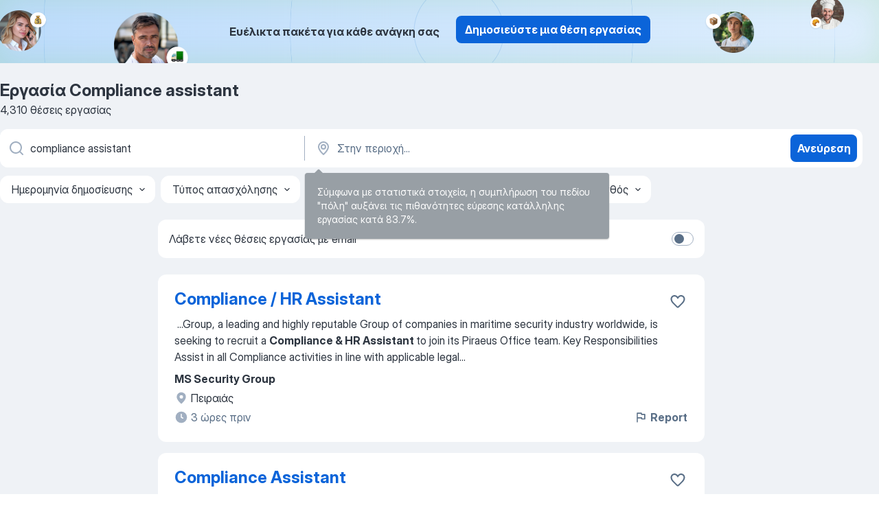

--- FILE ---
content_type: text/html
request_url: https://gr.jooble.org/%CE%B5%CF%81%CE%B3%CE%B1%CF%83%CE%AF%CE%B1-compliance-assistant
body_size: 103442
content:
<!DOCTYPE html><html lang="el" xmlns="http://www.w3.org/1999/xhtml"><head><meta charset="utf-8"><link data-chunk="app" rel="stylesheet" href="/assets/app.7324e65269e8202330a9.css"><link data-chunk="SERP" rel="stylesheet" href="/assets/SERP.04657a1bc3acf7120258.css"><meta name="viewport" content="width=device-width,initial-scale=1.0,maximum-scale=5" /><meta property="og:site_name" content="Jooble" /><meta property="og:locale" content="el" /><meta property="og:type" content="website" /><meta name="msvalidate.01" content="4E93DB804C5CCCD5B3AFF7486D4B2757" /><meta name="format-detection" content="telephone=no"><link rel="preconnect" href="https://www.googletagmanager.com" /><link rel="preconnect" href="https://www.google-analytics.com" /><link rel="dns-prefetch" href="https://www.google.com" /><link rel="dns-prefetch" href="https://apis.google.com" /><link rel="dns-prefetch" href="https://connect.facebook.net" /><link rel="dns-prefetch" href="https://www.facebook.com" /><link href="https://data-gr.jooble.org/assets/fonts/inter-display.css" rel="stylesheet"><link href="https://data-gr.jooble.org/assets/fonts/segoe.css" rel="stylesheet"><link rel="apple-touch-icon" href="/assets/images/favicon/ua/apple-touch-icon.png?v=4" /><link rel="apple-touch-icon" sizes="57x57" href="/assets/images/favicon/ua/apple-touch-icon-57x57.png?v=4" /><link rel="apple-touch-icon" sizes="60x60" href="/assets/images/favicon/ua/apple-touch-icon-60x60.png?v=4" /><link rel="apple-touch-icon" sizes="72x72" href="/assets/images/favicon/ua/apple-touch-icon-72x72.png?v=4" /><link rel="apple-touch-icon" sizes="76x76" href="/assets/images/favicon/ua/apple-touch-icon-76x76.png?v=4" /><link rel="apple-touch-icon" sizes="114x114" href="/assets/images/favicon/ua/apple-touch-icon-114x114.png?v=4" /><link rel="apple-touch-icon" sizes="120x120" href="/assets/images/favicon/ua/apple-touch-icon-120x120.png?v=4" /><link rel="apple-touch-icon" sizes="144x144" href="/assets/images/favicon/ua/apple-touch-icon-144x144.png?v=4" /><link rel="apple-touch-icon" sizes="152x152" href="/assets/images/favicon/ua/apple-touch-icon-152x152.png?v=4" /><link rel="apple-touch-icon" sizes="180x180" href="/assets/images/favicon/ua/apple-touch-icon-180x180.png?v=4" /><link rel="icon" type="image/png" sizes="16x16" href="/assets/images/favicon/ua/favicon-16x16.png?v=4"><link rel="icon" type="image/png" sizes="32x32" href="/assets/images/favicon/ua/favicon-32x32.png?v=4"><link rel="icon" type="image/png" sizes="48x48" href="/assets/images/favicon/ua/android-chrome-48x48.png?v=4"><link rel="icon" type="image/png" sizes="96x96" href="/assets/images/favicon/ua/android-chrome-96x96.png?v=4"><link rel="icon" type="image/png" sizes="144x144" href="/assets/images/favicon/ua/android-chrome-144x144.png?v=4"><link rel="icon" type="image/png" sizes="192x192" href="/assets/images/favicon/ua/android-chrome-192x192.png?v=4"><link rel="icon" type="image/png" sizes="194x194" href="/assets/images/favicon/ua/favicon-194x194.png?v=4"><link rel="icon" type="image/png" sizes="256x256" href="/assets/images/favicon/ua/android-chrome-256x256.png?v=4"><link rel="icon" type="image/png" sizes="384x384" href="/assets/images/favicon/ua/android-chrome-384x384.png?v=4"><link rel="icon" type="image/png" sizes="512x512" href="/assets/images/favicon/ua/android-chrome-512x512.png?v=4"><link rel="shortcut icon" type="image/x-icon" href="/assets/images/favicon/ua/favicon-ua.ico?v=4"><link rel="icon" href="/assets/images/favicon/ua/icon.svg?v=4" sizes="any" type="image/svg+xml"><meta name="msapplication-tooltip" content="Jooble"><meta name="msapplication-config" content="/browserconfig.xml"><meta name="msapplication-TileColor" content="#ffffff"><meta name="msapplication-TileImage" content="/assets/images/favicon/ua/mstile-144x144.png?v=4"><meta name="theme-color" content="#ffffff"><meta name="ir-site-verification-token" content="-1337664224"><script type="text/javascript" charset="utf-8">(function(g,o){g[o]=g[o]||function(){(g[o]['q']=g[o]['q']||[]).push(arguments)},g[o]['t']=1*new Date})(window,'_googCsa'); </script><script>!function(){if('PerformanceLongTaskTiming' in window) {var g=window.__tti={e:[]};g.o = new PerformanceObserver(function(l){g.e = g.e.concat(l.getEntries())});g.o.observe({entryTypes:['longtask']})}}();</script><script>!function(){var e,t,n,i,r={passive:!0,capture:!0},a=new Date,o=function(){i=[],t=-1,e=null,f(addEventListener)},c=function(i,r){e||(e=r,t=i,n=new Date,f(removeEventListener),u())},u=function(){if(t>=0&&t<n-a){var r={entryType:"first-input",name:e.type,target:e.target,cancelable:e.cancelable,startTime:e.timeStamp,processingStart:e.timeStamp+t};i.forEach((function(e){e(r)})),i=[]}},s=function(e){if(e.cancelable){var t=(e.timeStamp>1e12?new Date:performance.now())-e.timeStamp;"pointerdown"==e.type?function(e,t){var n=function(){c(e,t),a()},i=function(){a()},a=function(){removeEventListener("pointerup",n,r),removeEventListener("pointercancel",i,r)};addEventListener("pointerup",n,r),addEventListener("pointercancel",i,r)}(t,e):c(t,e)}},f=function(e){["mousedown","keydown","touchstart","pointerdown"].forEach((function(t){return e(t,s,r)}))},p="hidden"===document.visibilityState?0:1/0;addEventListener("visibilitychange",(function e(t){"hidden"===document.visibilityState&&(p=t.timeStamp,removeEventListener("visibilitychange",e,!0))}),!0);o(),self.webVitals={firstInputPolyfill:function(e){i.push(e),u()},resetFirstInputPolyfill:o,get firstHiddenTime(){return p}}}();</script><title data-rh="true">Εργασία: Compliance assistant - Ιανουάριος 2026 (Tώρα πρόσληψη!) - Jooble</title><link data-rh="true" rel="canonical" href="https://gr.jooble.org/%CE%B5%CF%81%CE%B3%CE%B1%CF%83%CE%AF%CE%B1-compliance-assistant"/><link data-rh="true" hreflang="el-GR" rel="alternate" href="https://gr.jooble.org/%CE%B5%CF%81%CE%B3%CE%B1%CF%83%CE%AF%CE%B1-compliance-assistant"/><meta data-rh="true" name="keywords" content="Εργασία Compliance assistant, δουλεια Compliance assistant, εργασία, δουλεια"/><meta data-rh="true" name="description" content="Αναζήτηση θέσεων εργασίας για Compliance assistant. Πλήρης, προσωρινή και μερική απασχόληση. Πραγματικοί εργοδότες. Δωρεάν, γρήγορος και εύκολος τρόπος αναζήτησης εργασίας σε 19.300+ τρέχουσες ανακοινώσεις θέσεων εργασίας. Ξεκινήστε νέα καριέρα σας τώρα!"/><meta data-rh="true" property="og:image" content="/assets/images/open_graph/og_image.png"/><meta data-rh="true" property="og:url" content="https://gr.jooble.org/%CE%B5%CF%81%CE%B3%CE%B1%CF%83%CE%AF%CE%B1-compliance-assistant"/><meta data-rh="true" property="og:title" content="Εργασία: Compliance assistant - Ιανουάριος 2026 (Tώρα πρόσληψη!) - Jooble"/><meta data-rh="true" property="og:description" content="Αναζήτηση θέσεων εργασίας για Compliance assistant. Πλήρης, προσωρινή και μερική απασχόληση. Πραγματικοί εργοδότες. Δωρεάν, γρήγορος και εύκολος τρόπος αναζήτησης εργασίας σε 19.300+ τρέχουσες ανακοινώσεις θέσεων εργασίας. Ξεκινήστε νέα καριέρα σας τώρα!"/><script data-rh="true" type="application/ld+json">{"@context":"https://schema.org","@type":"BreadcrumbList","itemListElement":[[{"@type":"ListItem","position":1,"item":{"@id":"https://gr.jooble.org","name":"Εργασία"}},{"@type":"ListItem","position":2,"item":{"name":"Compliance assistant"}}]]}</script><script data-rh="true" type="application/ld+json">{"@context":"https://schema.org","@type":"ItemList","numberOfItems":4310,"itemListElement":[[{"@type":"ListItem","position":1,"url":"https://gr.jooble.org/jdp/6830011291875402950"},{"@type":"ListItem","position":2,"url":"https://gr.jooble.org/jdp/-4359042812565464353"},{"@type":"ListItem","position":3,"url":"https://gr.jooble.org/jdp/7420887970995189128"},{"@type":"ListItem","position":4,"url":"https://gr.jooble.org/jdp/-6179305410936289087"},{"@type":"ListItem","position":5,"url":"https://gr.jooble.org/jdp/-7936506668497610958"},{"@type":"ListItem","position":6,"url":"https://gr.jooble.org/jdp/7748746565388930685"},{"@type":"ListItem","position":7,"url":"https://gr.jooble.org/jdp/-7097422718748695780"},{"@type":"ListItem","position":8,"url":"https://gr.jooble.org/jdp/2085254438669623450"},{"@type":"ListItem","position":9,"url":"https://gr.jooble.org/jdp/-6075309763841776186"},{"@type":"ListItem","position":10,"url":"https://gr.jooble.org/jdp/-4633758147086857389"},{"@type":"ListItem","position":11,"url":"https://gr.jooble.org/jdp/-7223286281211859646"},{"@type":"ListItem","position":12,"url":"https://gr.jooble.org/jdp/-5479128240526413126"},{"@type":"ListItem","position":13,"url":"https://gr.jooble.org/jdp/3866752588030489188"},{"@type":"ListItem","position":14,"url":"https://gr.jooble.org/jdp/-4072482066263003670"},{"@type":"ListItem","position":15,"url":"https://gr.jooble.org/jdp/-2047202829665894750"},{"@type":"ListItem","position":16,"url":"https://gr.jooble.org/jdp/-3785441225188859197"},{"@type":"ListItem","position":17,"url":"https://gr.jooble.org/jdp/5431470351770123897"},{"@type":"ListItem","position":18,"url":"https://gr.jooble.org/jdp/-6853419927174526746"},{"@type":"ListItem","position":19,"url":"https://gr.jooble.org/jdp/8052985683145091500"},{"@type":"ListItem","position":20,"url":"https://gr.jooble.org/jdp/-1083842737364337048"},{"@type":"ListItem","position":21,"url":"https://gr.jooble.org/jdp/-4292251130483221202"},{"@type":"ListItem","position":22,"url":"https://gr.jooble.org/jdp/1969554989689225725"},{"@type":"ListItem","position":23,"url":"https://gr.jooble.org/jdp/4384236652431602860"},{"@type":"ListItem","position":24,"url":"https://gr.jooble.org/jdp/-208552301759964341"},{"@type":"ListItem","position":25,"url":"https://gr.jooble.org/jdp/6264922941666783910"},{"@type":"ListItem","position":26,"url":"https://gr.jooble.org/jdp/6372128495214717937"},{"@type":"ListItem","position":27,"url":"https://gr.jooble.org/jdp/-62305596683817894"},{"@type":"ListItem","position":28,"url":"https://gr.jooble.org/jdp/5228299872101463357"},{"@type":"ListItem","position":29,"url":"https://gr.jooble.org/jdp/3884610938616093049"},{"@type":"ListItem","position":30,"url":"https://gr.jooble.org/jdp/-7492003378752532472"}]]}</script></head><body ondragstart="return false"><div id="app"><div class="zR2N9v"><div class="_1G2nM4"><div></div><div class="AdTIXI woPAA+"><div class="VE4p9u"><img class="DQhyy9" src="/assets/images/new_lead_generation_banner/balkansManagers/moneyManager.png" alt="recommendations"/><img class="mTzoVA" src="/assets/images/new_lead_generation_banner/balkansManagers/carManager.png" alt="recommendations"/><img class="gLHmAV" src="/assets/images/new_lead_generation_banner/balkansManagers/boxManager.png" alt="recommendations"/><img class="Xn743Z" src="/assets/images/new_lead_generation_banner/balkansManagers/crouasantManager.png" alt="recommendations"/><img class="_69aNPU" src="/assets/images/new_lead_generation_banner/balkansManagers/littleCircle.png" alt="ellipse1"/><img class="hZRTn-" src="/assets/images/new_lead_generation_banner/balkansManagers/middleCircle.png" alt="ellipse2"/><img class="SnOgsk" src="/assets/images/new_lead_generation_banner/balkansManagers/largeCircle.png" alt="ellipse3"/></div><div class="_0nboYv"><p class="vtU8oW">Ευέλικτα πακέτα για κάθε ανάγκη σας</p><div class="IzeitS GsYJWj"><a class="yJhQFR PXIcBe _3JjIut E3AGJQ jsQWug PnPr9y" target="_blank" data-test-name="_newLeadGenerationEmployerButton" href="/employer/promo?eref=leadgenbanner">Δημοσιεύστε μια θέση εργασίας</a></div></div></div><div id="serpContainer" class="_0CG45k"><div class="+MdXgT"><header class="VavEB9"><div class="qD9dwK"><h1 class="_518B8Z">Εργασία Compliance assistant</h1><div company="p" class="cXVOTD">4.310 θέσεις εργασίας</div></div><div class=""><form class="CXE+FW" data-test-name="_searchForm"><div class="tXoMlu"><div class="kySr3o EIHqTW"><div class="H-KSNn"><div class="Y6LTZC RKazSn"><div class="_0vIToK"><svg class="BC4g2E abyhUO gexuVd kPZVKg"><use xlink:href="/assets/sprite.1oxueCVBzlo-hocQRlhy.svg#icon-magnifier-usage"></use></svg><input id="input_:R55j8h:" class="_2cXMBT aHpE4r _5sX2B+" placeholder="Ψάχνω για θέσεις εργασίας..." type="text" spellcheck="false" name="keyword" autoComplete="off" autoCapitalize="off" data-test-name="_searchFormKeywordInput" aria-label="Τι θέση ψάχνετε;" value="compliance assistant"/></div></div></div></div><div class="kySr3o _9+Weu7"><div class="H-KSNn"><div class="Y6LTZC RKazSn"><div class="_0vIToK"><svg class="BC4g2E abyhUO gexuVd kPZVKg"><use xlink:href="/assets/sprite.1oxueCVBzlo-hocQRlhy.svg#icon-map_marker-usage"></use></svg><input id="tbRegion" class="_2cXMBT aHpE4r _5sX2B+" placeholder="Στην περιοχή..." type="text" spellcheck="false" name="region" autoComplete="off" autoCapitalize="off" data-test-name="_searchFormRegionInput" aria-label="Υποδείξτε την πόλη στην οποία αναζητάτε εργασία" value=""/></div></div></div></div></div><button type="submit" class="VMdYVt i6dNg1 oUsVL7 xVPKbj ZuTpxY">Ανεύρεση</button></form></div><div class="p7hDF8"><div class="apmZrt" data-test-name="_smartTagsFilter" role="region" aria-label="Filters"><button type="button" class="wYznI5"><span class="_1apRDx">Ημερομηνία δημοσίευσης</span><svg class="KaSFrq DuJhnH GM7Sgs _398Jb4"><use xlink:href="/assets/sprite.1oxueCVBzlo-hocQRlhy.svg#icon-chevron_down-usage"></use></svg></button><button type="button" class="wYznI5"><span class="_1apRDx">Τύπος απασχόλησης</span><svg class="KaSFrq DuJhnH GM7Sgs _398Jb4"><use xlink:href="/assets/sprite.1oxueCVBzlo-hocQRlhy.svg#icon-chevron_down-usage"></use></svg></button><button type="button" class="wYznI5"><span class="_1apRDx">Εργασιακή εμπειρία</span><svg class="KaSFrq DuJhnH GM7Sgs _398Jb4"><use xlink:href="/assets/sprite.1oxueCVBzlo-hocQRlhy.svg#icon-chevron_down-usage"></use></svg></button><button type="button" class="wYznI5"><span class="_1apRDx">Είδος Απασχόλησης</span><svg class="KaSFrq DuJhnH GM7Sgs _398Jb4"><use xlink:href="/assets/sprite.1oxueCVBzlo-hocQRlhy.svg#icon-chevron_down-usage"></use></svg></button><button type="button" class="wYznI5"><span class="_1apRDx">Μισθός</span><svg class="KaSFrq DuJhnH GM7Sgs _398Jb4"><use xlink:href="/assets/sprite.1oxueCVBzlo-hocQRlhy.svg#icon-chevron_down-usage"></use></svg></button></div></div></header><div class="y+s7YY"><div class="Amjssv"><main class="toVmC+" role="main"><div class="NeCPdn" id="topBarContainer"><div class="dKIuea"><div class="pfddcp xPgV1+"><div class="Z7rxKJ"><span class="ahUpuK">Λάβετε νέες θέσεις εργασίας με email</span><div class="rV3P9b H6hBvI RDT4pD seXaaO"><input id="SubscriptionSwitcher" type="checkbox" tabindex="-1" aria-label="SubscriptionSwitcher"/><label for="SubscriptionSwitcher" tabindex="0" role="switch" aria-checked="false" data-focus-target="SubscriptionSwitcher"><span data-switch="pill" data-caption="false"><span data-switch="round"></span></span></label></div></div></div></div></div><div class="bXbgrv" id="serpContent"><div><div class="infinite-scroll-component__outerdiv"><div class="infinite-scroll-component ZbPfXY _serpContentBlock" style="height:auto;overflow:auto;-webkit-overflow-scrolling:touch"><div><ul class="kiBEcn"><li></li><li><div id="6830011291875402950" data-test-name="_jobCard" class="+n4WEb rHG1ci"><div class="_9q4Aij"><h2 class="jA9gFS dUatPc"><a class="_8w9Ce2 tUC4Fj _6i4Nb0 wtCvxI job_card_link" target="_blank" href="https://gr.jooble.org/jdp/6830011291875402950">Compliance / HR Assistant</a></h2><div class="_5A-eEY"><div class="Bdpujj"><button type="button" class="ZapzXe _9WpygY XEfYdx JFkX+L vMdXr7 RNbuqd" data-test-name="jobFavoritesButton__6830011291875402950" aria-label="Αποθηκεύστε την κενή θέση εργασίας στα αγαπημένα"><span class="H2e2t1 +gVFyQ"><svg class="KaSFrq JAzKjj _0ng4na"><use xlink:href="/assets/sprite.1oxueCVBzlo-hocQRlhy.svg#icon-heart_outline-usage"></use></svg></span></button></div></div></div><div><div class="QZH8mt"><div class="GEyos4">&nbsp;...<span>Group, a leading and highly reputable Group of companies in maritime security industry worldwide, is seeking to recruit a </span><b>Compliance & HR Assistant </b><span>to join its Piraeus Office team. 
 Key Responsibilities 
 Assist in all Compliance activities in line with applicable legal</span>...&nbsp;</div><div class="rvi8+s"></div></div><div class="L4BhzZ wrapper__new_tags_design bLrJMm"><div class="j+648w"><button type="button" class="ZapzXe _9WpygY JFkX+L vMdXr7 _9ofHq7" data-test-name="_reportJobButtonSerp"><span class="H2e2t1 w87w0E"><svg class="KaSFrq xY3sEm _0ng4na cS9jE1"><use xlink:href="/assets/sprite.1oxueCVBzlo-hocQRlhy.svg#icon-flag-usage"></use></svg></span>Report</button></div><div class="E6E0jY"><div class="pXyhD4 VeoRvG"><div class="heru4z"><p class="z6WlhX" data-test-name="_companyName">MS Security Group</p></div></div><div class="blapLw gj1vO6 fhg31q nxYYVJ" tabindex="-1"><svg class="BC4g2E c6AqqO gexuVd kE3ssB DlQ0Ty icon_gray_soft mdorqd"><use xlink:href="/assets/sprite.1oxueCVBzlo-hocQRlhy.svg#icon-map_marker_filled-usage"></use></svg><div class="caption NTRJBV">Πειραιάς</div></div><div class="blapLw gj1vO6 fhg31q fGYTou"><svg class="BC4g2E c6AqqO gexuVd kE3ssB DlQ0Ty icon_gray_soft jjtReA"><use xlink:href="/assets/sprite.1oxueCVBzlo-hocQRlhy.svg#icon-clock_filled-usage"></use></svg><div class="caption Vk-5Da">3 ώρες πριν</div></div></div></div></div></div></li><li><div id="-4359042812565464353" data-test-name="_jobCard" class="+n4WEb rHG1ci"><div class="_9q4Aij"><h2 class="jA9gFS dUatPc"><a class="_8w9Ce2 tUC4Fj _6i4Nb0 wtCvxI job_card_link" target="_blank" href="https://gr.jooble.org/jdp/-4359042812565464353">Compliance Assistant</a></h2><div class="_5A-eEY"><div class="Bdpujj"><button type="button" class="ZapzXe _9WpygY XEfYdx JFkX+L vMdXr7 RNbuqd" data-test-name="jobFavoritesButton__-4359042812565464353" aria-label="Αποθηκεύστε την κενή θέση εργασίας στα αγαπημένα"><span class="H2e2t1 +gVFyQ"><svg class="KaSFrq JAzKjj _0ng4na"><use xlink:href="/assets/sprite.1oxueCVBzlo-hocQRlhy.svg#icon-heart_outline-usage"></use></svg></span></button></div></div></div><div><div class="QZH8mt"><div class="blapLw gj1vO6 S8M8bQ jm+a-3"><svg class="BC4g2E c6AqqO -K5KND kE3ssB DlQ0Ty xxrfA4 qp55GJ"><use xlink:href="/assets/sprite.1oxueCVBzlo-hocQRlhy.svg#icon-bolt_outline-usage"></use></svg><div class="caption aS2Qyg">Κάντε πρώτοι αίτηση</div></div><div class="GEyos4"><b>Compliance Assistant</b><span>

Location: Nicosia, Cyprus

Employment Type: Full time

Dart Recruitment is seeking to recruit a Compliance Assistant on behalf of a fully regulated investment firm based in Nicosia. This role will support the Head of Compliance and the wider</span>...&nbsp;</div><div class="rvi8+s"></div></div><div class="L4BhzZ wrapper__new_tags_design bLrJMm"><div class="j+648w"><button type="button" class="ZapzXe _9WpygY JFkX+L vMdXr7 _9ofHq7" data-test-name="_reportJobButtonSerp"><span class="H2e2t1 w87w0E"><svg class="KaSFrq xY3sEm _0ng4na cS9jE1"><use xlink:href="/assets/sprite.1oxueCVBzlo-hocQRlhy.svg#icon-flag-usage"></use></svg></span>Report</button></div><div class="E6E0jY"><div class="pXyhD4 VeoRvG"><div class="heru4z"><p class="z6WlhX" data-test-name="_companyName">Dart Recruitment</p></div></div><a href="https://gr.jooble.org/%CE%B5%CF%81%CE%B3%CE%B1%CF%83%CE%AF%CE%B1/%CE%9A%CF%8D%CF%80%CF%81%CE%BF%CF%82" class="blapLw gj1vO6 fhg31q nxYYVJ" tabindex="-1"><svg class="BC4g2E c6AqqO gexuVd kE3ssB DlQ0Ty icon_gray_soft mdorqd"><use xlink:href="/assets/sprite.1oxueCVBzlo-hocQRlhy.svg#icon-map_marker_filled-usage"></use></svg><div class="caption NTRJBV">Κύπρος</div></a><div class="blapLw gj1vO6 fhg31q fGYTou"><svg class="BC4g2E c6AqqO gexuVd kE3ssB DlQ0Ty icon_gray_soft jjtReA"><use xlink:href="/assets/sprite.1oxueCVBzlo-hocQRlhy.svg#icon-clock_filled-usage"></use></svg><div class="caption Vk-5Da">5 ημέρες πριν</div></div></div></div></div></div></li><li><div id="7420887970995189128" data-test-name="_jobCard" class="+n4WEb rHG1ci"><div class="_9q4Aij"><h2 class="jA9gFS dUatPc"><a class="_8w9Ce2 tUC4Fj _6i4Nb0 wtCvxI job_card_link" target="_blank" href="https://gr.jooble.org/jdp/7420887970995189128">Senior Compliance Officer</a></h2><div class="_5A-eEY"><div class="Bdpujj"><button type="button" class="ZapzXe _9WpygY XEfYdx JFkX+L vMdXr7 RNbuqd" data-test-name="jobFavoritesButton__7420887970995189128" aria-label="Αποθηκεύστε την κενή θέση εργασίας στα αγαπημένα"><span class="H2e2t1 +gVFyQ"><svg class="KaSFrq JAzKjj _0ng4na"><use xlink:href="/assets/sprite.1oxueCVBzlo-hocQRlhy.svg#icon-heart_outline-usage"></use></svg></span></button></div></div></div><div><div class="QZH8mt"><div class="GEyos4">&nbsp;...<span>The </span><b>Compliance </b><span>Officer  for Greece will be responsible for overseeing and coordinating all compliance activities related to the company'</span>...&nbsp;&nbsp;...<span>of compliance audits, inspections, and internal monitoring. 
 </span><b>Assist </b><span>with KYC, player protection, and responsible gambling controls</span>...&nbsp;</div><div class="rvi8+s"></div></div><div class="L4BhzZ wrapper__new_tags_design bLrJMm"><div class="j+648w"><button type="button" class="ZapzXe _9WpygY JFkX+L vMdXr7 _9ofHq7" data-test-name="_reportJobButtonSerp"><span class="H2e2t1 w87w0E"><svg class="KaSFrq xY3sEm _0ng4na cS9jE1"><use xlink:href="/assets/sprite.1oxueCVBzlo-hocQRlhy.svg#icon-flag-usage"></use></svg></span>Report</button></div><div class="E6E0jY"><div class="pXyhD4 VeoRvG"><div class="heru4z"><p class="z6WlhX" data-test-name="_companyName">ΙΝΤΡΑΛΟΤ Α.Ε.</p></div></div><div class="blapLw gj1vO6 fhg31q nxYYVJ" tabindex="-1"><svg class="BC4g2E c6AqqO gexuVd kE3ssB DlQ0Ty icon_gray_soft mdorqd"><use xlink:href="/assets/sprite.1oxueCVBzlo-hocQRlhy.svg#icon-map_marker_filled-usage"></use></svg><div class="caption NTRJBV">Αθήνα</div></div><div class="blapLw gj1vO6 fhg31q fGYTou"><svg class="BC4g2E c6AqqO gexuVd kE3ssB DlQ0Ty icon_gray_soft jjtReA"><use xlink:href="/assets/sprite.1oxueCVBzlo-hocQRlhy.svg#icon-clock_filled-usage"></use></svg><div class="caption Vk-5Da">18 ημέρες πριν</div></div></div></div></div></div></li><li><div id="-6179305410936289087" data-test-name="_jobCard" class="+n4WEb rHG1ci"><div class="_9q4Aij"><h2 class="jA9gFS dUatPc"><a class="_8w9Ce2 tUC4Fj _6i4Nb0 wtCvxI job_card_link" target="_blank" href="https://gr.jooble.org/jdp/-6179305410936289087">Junior Consultant/Consultant - Tax Compliance - Tax</a></h2><div class="_5A-eEY"><div class="Bdpujj"><button type="button" class="ZapzXe _9WpygY XEfYdx JFkX+L vMdXr7 RNbuqd" data-test-name="jobFavoritesButton__-6179305410936289087" aria-label="Αποθηκεύστε την κενή θέση εργασίας στα αγαπημένα"><span class="H2e2t1 +gVFyQ"><svg class="KaSFrq JAzKjj _0ng4na"><use xlink:href="/assets/sprite.1oxueCVBzlo-hocQRlhy.svg#icon-heart_outline-usage"></use></svg></span></button></div></div></div><div><div class="QZH8mt"><div class="GEyos4">&nbsp;...<span>Junior Consultant / Consultant - Tax </span><b>Compliance </b><span>- Tax 
 
 At Deloitte,  the spirit of the excellence is part of our DNA. We strive to</span>...&nbsp;&nbsp;...<span>requirements, we encourage you to advise us at the time of application to </span><b>assist </b><span>you through the recruitment process 
 Please, visit our</span>...&nbsp;</div><div class="rvi8+s"></div></div><div class="L4BhzZ wrapper__new_tags_design bLrJMm"><div class="j+648w"><button type="button" class="ZapzXe _9WpygY JFkX+L vMdXr7 _9ofHq7" data-test-name="_reportJobButtonSerp"><span class="H2e2t1 w87w0E"><svg class="KaSFrq xY3sEm _0ng4na cS9jE1"><use xlink:href="/assets/sprite.1oxueCVBzlo-hocQRlhy.svg#icon-flag-usage"></use></svg></span>Report</button></div><div class="E6E0jY"><div class="pXyhD4 VeoRvG"><div class="heru4z"><p class="z6WlhX" data-test-name="_companyName">Deloitte</p></div></div><div class="blapLw gj1vO6 fhg31q nxYYVJ" tabindex="-1"><svg class="BC4g2E c6AqqO gexuVd kE3ssB DlQ0Ty icon_gray_soft mdorqd"><use xlink:href="/assets/sprite.1oxueCVBzlo-hocQRlhy.svg#icon-map_marker_filled-usage"></use></svg><div class="caption NTRJBV">Μαρούσι</div></div><div class="blapLw gj1vO6 fhg31q fGYTou"><svg class="BC4g2E c6AqqO gexuVd kE3ssB DlQ0Ty icon_gray_soft jjtReA"><use xlink:href="/assets/sprite.1oxueCVBzlo-hocQRlhy.svg#icon-clock_filled-usage"></use></svg><div class="caption Vk-5Da">5 ημέρες πριν</div></div></div></div></div></div></li><li><div id="-7936506668497610958" data-test-name="_jobCard" class="+n4WEb rHG1ci"><div class="_9q4Aij"><h2 class="jA9gFS dUatPc"><a class="_8w9Ce2 tUC4Fj _6i4Nb0 wtCvxI job_card_link" target="_blank" href="https://gr.jooble.org/jdp/-7936506668497610958">Front Office &amp; Compliance Coordinator (Chalandri)</a></h2><div class="_5A-eEY"><div class="Bdpujj"><button type="button" class="ZapzXe _9WpygY XEfYdx JFkX+L vMdXr7 RNbuqd" data-test-name="jobFavoritesButton__-7936506668497610958" aria-label="Αποθηκεύστε την κενή θέση εργασίας στα αγαπημένα"><span class="H2e2t1 +gVFyQ"><svg class="KaSFrq JAzKjj _0ng4na"><use xlink:href="/assets/sprite.1oxueCVBzlo-hocQRlhy.svg#icon-heart_outline-usage"></use></svg></span></button></div></div></div><div><div class="QZH8mt"><div class="GEyos4">&nbsp;...<span>leading international tobacco company, is seeking  Front Office & </span><b>Compliance </b><span>Coordinator. 
&##128204; Location: Chalandri 
&##128467;️</span>...&nbsp;&nbsp;...<span>and efficient workplace. 

 More specifically: 
 Welcome and </span><b>assist </b><span>visitors while managing the telephone switchboard and correspondence</span>...&nbsp;</div><div class="rvi8+s"></div></div><div class="L4BhzZ wrapper__new_tags_design bLrJMm"><div class="j+648w"><button type="button" class="ZapzXe _9WpygY JFkX+L vMdXr7 _9ofHq7" data-test-name="_reportJobButtonSerp"><span class="H2e2t1 w87w0E"><svg class="KaSFrq xY3sEm _0ng4na cS9jE1"><use xlink:href="/assets/sprite.1oxueCVBzlo-hocQRlhy.svg#icon-flag-usage"></use></svg></span>Report</button></div><div class="E6E0jY"><div class="pXyhD4 VeoRvG"><div class="heru4z"><p class="z6WlhX" data-test-name="_companyName">ManpowerGroup Greece</p></div></div><div class="blapLw gj1vO6 fhg31q nxYYVJ" tabindex="-1"><svg class="BC4g2E c6AqqO gexuVd kE3ssB DlQ0Ty icon_gray_soft mdorqd"><use xlink:href="/assets/sprite.1oxueCVBzlo-hocQRlhy.svg#icon-map_marker_filled-usage"></use></svg><div class="caption NTRJBV">Χαλάνδρι</div></div><div class="blapLw gj1vO6 fhg31q fGYTou"><svg class="BC4g2E c6AqqO gexuVd kE3ssB DlQ0Ty icon_gray_soft jjtReA"><use xlink:href="/assets/sprite.1oxueCVBzlo-hocQRlhy.svg#icon-clock_filled-usage"></use></svg><div class="caption Vk-5Da">3 ημέρες πριν</div></div></div></div></div></div></li><li><div id="7748746565388930685" data-test-name="_jobCard" class="+n4WEb rHG1ci"><div class="_9q4Aij"><h2 class="jA9gFS dUatPc"><a class="_8w9Ce2 tUC4Fj _6i4Nb0 wtCvxI job_card_link" target="_blank" href="https://gr.jooble.org/jdp/7748746565388930685">ISO Compliance Specialist</a></h2><div class="_5A-eEY"><div class="Bdpujj"><button type="button" class="ZapzXe _9WpygY XEfYdx JFkX+L vMdXr7 RNbuqd" data-test-name="jobFavoritesButton__7748746565388930685" aria-label="Αποθηκεύστε την κενή θέση εργασίας στα αγαπημένα"><span class="H2e2t1 +gVFyQ"><svg class="KaSFrq JAzKjj _0ng4na"><use xlink:href="/assets/sprite.1oxueCVBzlo-hocQRlhy.svg#icon-heart_outline-usage"></use></svg></span></button></div></div></div><div><div class="QZH8mt"><div class="GEyos4">&nbsp;...<span>integrated management systems. Working closely with an international team, you’ll conduct audits, provide actionable insights, and ensure </span><b>compliance </b><span>with international standards. This role involves travel, offering a unique chance to collaborate globally and foster cross-border</span>...&nbsp;</div><div class="rvi8+s"></div></div><div class="L4BhzZ wrapper__new_tags_design bLrJMm"><div class="j+648w"><button type="button" class="ZapzXe _9WpygY JFkX+L vMdXr7 _9ofHq7" data-test-name="_reportJobButtonSerp"><span class="H2e2t1 w87w0E"><svg class="KaSFrq xY3sEm _0ng4na cS9jE1"><use xlink:href="/assets/sprite.1oxueCVBzlo-hocQRlhy.svg#icon-flag-usage"></use></svg></span>Report</button></div><div class="E6E0jY"><div class="pXyhD4 VeoRvG"><div class="heru4z"><p class="z6WlhX" data-test-name="_companyName">Hemmersbach Hellas</p></div></div><div class="blapLw gj1vO6 fhg31q nxYYVJ" tabindex="-1"><svg class="BC4g2E c6AqqO gexuVd kE3ssB DlQ0Ty icon_gray_soft mdorqd"><use xlink:href="/assets/sprite.1oxueCVBzlo-hocQRlhy.svg#icon-map_marker_filled-usage"></use></svg><div class="caption NTRJBV">Αθήνα</div></div><div class="blapLw gj1vO6 fhg31q fGYTou"><svg class="BC4g2E c6AqqO gexuVd kE3ssB DlQ0Ty icon_gray_soft jjtReA"><use xlink:href="/assets/sprite.1oxueCVBzlo-hocQRlhy.svg#icon-clock_filled-usage"></use></svg><div class="caption Vk-5Da">12 ημέρες πριν</div></div></div></div></div></div></li><li><div id="-7097422718748695780" data-test-name="_jobCard" class="+n4WEb rHG1ci"><div class="_9q4Aij"><h2 class="jA9gFS dUatPc"><a class="_8w9Ce2 tUC4Fj _6i4Nb0 wtCvxI job_card_link" target="_blank" href="https://gr.jooble.org/jdp/-7097422718748695780">Assistant Accountant</a></h2><div class="_5A-eEY"><div class="Bdpujj"><button type="button" class="ZapzXe _9WpygY XEfYdx JFkX+L vMdXr7 RNbuqd" data-test-name="jobFavoritesButton__-7097422718748695780" aria-label="Αποθηκεύστε την κενή θέση εργασίας στα αγαπημένα"><span class="H2e2t1 +gVFyQ"><svg class="KaSFrq JAzKjj _0ng4na"><use xlink:href="/assets/sprite.1oxueCVBzlo-hocQRlhy.svg#icon-heart_outline-usage"></use></svg></span></button></div></div></div><div><div class="QZH8mt"><div class="GEyos4">&nbsp;...<span>,  Social Ties  , and  Growth.  Job Summary  Position title:  </span><b>Assistant </b><span>Accountant 
 As an Assistant Accountant, you will support the</span>...&nbsp;&nbsp;...<span>invoices, and other accounting documents to ensure accuracy and </span><b>compliance.</b><span> 
 Reconcile General Ledger accounts and prepare relevant</span>...&nbsp;</div><div class="rvi8+s"></div></div><div class="L4BhzZ wrapper__new_tags_design bLrJMm"><div class="j+648w"><button type="button" class="ZapzXe _9WpygY JFkX+L vMdXr7 _9ofHq7" data-test-name="_reportJobButtonSerp"><span class="H2e2t1 w87w0E"><svg class="KaSFrq xY3sEm _0ng4na cS9jE1"><use xlink:href="/assets/sprite.1oxueCVBzlo-hocQRlhy.svg#icon-flag-usage"></use></svg></span>Report</button></div><div class="E6E0jY"><div class="pXyhD4 VeoRvG"><div class="heru4z"><p class="z6WlhX" data-test-name="_companyName">Joe &amp; the Juice</p></div></div><div class="blapLw gj1vO6 fhg31q nxYYVJ" tabindex="-1"><svg class="BC4g2E c6AqqO gexuVd kE3ssB DlQ0Ty icon_gray_soft mdorqd"><use xlink:href="/assets/sprite.1oxueCVBzlo-hocQRlhy.svg#icon-map_marker_filled-usage"></use></svg><div class="caption NTRJBV">Γλυφάδα</div></div><div class="blapLw gj1vO6 fhg31q fGYTou"><svg class="BC4g2E c6AqqO gexuVd kE3ssB DlQ0Ty icon_gray_soft jjtReA"><use xlink:href="/assets/sprite.1oxueCVBzlo-hocQRlhy.svg#icon-clock_filled-usage"></use></svg><div class="caption Vk-5Da">4 ημέρες πριν</div></div></div></div></div></div></li><li></li><li><div id="2085254438669623450" data-test-name="_jobCard" class="+n4WEb rHG1ci"><div class="_9q4Aij"><h2 class="jA9gFS dUatPc"><a class="_8w9Ce2 tUC4Fj _6i4Nb0 wtCvxI job_card_link" target="_blank" href="https://gr.jooble.org/jdp/2085254438669623450">AML Compliance Officer</a></h2><div class="_5A-eEY"><div class="Bdpujj"><button type="button" class="ZapzXe _9WpygY XEfYdx JFkX+L vMdXr7 RNbuqd" data-test-name="jobFavoritesButton__2085254438669623450" aria-label="Αποθηκεύστε την κενή θέση εργασίας στα αγαπημένα"><span class="H2e2t1 +gVFyQ"><svg class="KaSFrq JAzKjj _0ng4na"><use xlink:href="/assets/sprite.1oxueCVBzlo-hocQRlhy.svg#icon-heart_outline-usage"></use></svg></span></button></div></div></div><div><div class="QZH8mt"><div class="GEyos4"><span>The AML </span><b>Compliance </b><span>Officer will be responsible for overseeing and implementing the company's Anti-Money Laundering (AML), Counter-Terrorist Financing (CTF), Risk Management, and Fraud Prevention frameworks for the Greek market, ensuring full compliance with Hellenic Gaming</span>...&nbsp;</div><div class="rvi8+s"></div></div><div class="L4BhzZ wrapper__new_tags_design bLrJMm"><div class="j+648w"><button type="button" class="ZapzXe _9WpygY JFkX+L vMdXr7 _9ofHq7" data-test-name="_reportJobButtonSerp"><span class="H2e2t1 w87w0E"><svg class="KaSFrq xY3sEm _0ng4na cS9jE1"><use xlink:href="/assets/sprite.1oxueCVBzlo-hocQRlhy.svg#icon-flag-usage"></use></svg></span>Report</button></div><div class="E6E0jY"><div class="pXyhD4 VeoRvG"><div class="heru4z"><p class="z6WlhX" data-test-name="_companyName">ΙΝΤΡΑΛΟΤ Α.Ε.</p></div></div><div class="blapLw gj1vO6 fhg31q nxYYVJ" tabindex="-1"><svg class="BC4g2E c6AqqO gexuVd kE3ssB DlQ0Ty icon_gray_soft mdorqd"><use xlink:href="/assets/sprite.1oxueCVBzlo-hocQRlhy.svg#icon-map_marker_filled-usage"></use></svg><div class="caption NTRJBV">Αθήνα</div></div><div class="blapLw gj1vO6 fhg31q fGYTou"><svg class="BC4g2E c6AqqO gexuVd kE3ssB DlQ0Ty icon_gray_soft jjtReA"><use xlink:href="/assets/sprite.1oxueCVBzlo-hocQRlhy.svg#icon-clock_filled-usage"></use></svg><div class="caption Vk-5Da">18 ημέρες πριν</div></div></div></div></div></div></li><li><div id="-6075309763841776186" data-test-name="_jobCard" class="+n4WEb rHG1ci"><div class="_9q4Aij"><h2 class="jA9gFS dUatPc"><a class="_8w9Ce2 tUC4Fj _6i4Nb0 wtCvxI job_card_link" target="_blank" href="https://gr.jooble.org/jdp/-6075309763841776186">Assistant Waiter</a></h2><div class="_5A-eEY"><div class="Bdpujj"><button type="button" class="ZapzXe _9WpygY XEfYdx JFkX+L vMdXr7 RNbuqd" data-test-name="jobFavoritesButton__-6075309763841776186" aria-label="Αποθηκεύστε την κενή θέση εργασίας στα αγαπημένα"><span class="H2e2t1 +gVFyQ"><svg class="KaSFrq JAzKjj _0ng4na"><use xlink:href="/assets/sprite.1oxueCVBzlo-hocQRlhy.svg#icon-heart_outline-usage"></use></svg></span></button></div></div></div><div><div class="QZH8mt"><div class="GEyos4">&nbsp;...<span>is a destination built on authentic experiences, genuine human connection, and refined hospitality by the sea. We are looking for  </span><b>Assistant </b><span>Waiters / Runners  to join our team and become part of a project where hospitality is not a task — it is a mindset. 
 This role</span>...&nbsp;</div><div class="rvi8+s"></div></div><div class="L4BhzZ wrapper__new_tags_design bLrJMm"><div class="j+648w"><button type="button" class="ZapzXe _9WpygY JFkX+L vMdXr7 _9ofHq7" data-test-name="_reportJobButtonSerp"><span class="H2e2t1 w87w0E"><svg class="KaSFrq xY3sEm _0ng4na cS9jE1"><use xlink:href="/assets/sprite.1oxueCVBzlo-hocQRlhy.svg#icon-flag-usage"></use></svg></span>Report</button></div><div class="E6E0jY"><div class="pXyhD4 VeoRvG"><div class="heru4z"><p class="z6WlhX" data-test-name="_companyName">Casa Mersedes</p></div></div><div class="blapLw gj1vO6 fhg31q nxYYVJ" tabindex="-1"><svg class="BC4g2E c6AqqO gexuVd kE3ssB DlQ0Ty icon_gray_soft mdorqd"><use xlink:href="/assets/sprite.1oxueCVBzlo-hocQRlhy.svg#icon-map_marker_filled-usage"></use></svg><div class="caption NTRJBV">Κασσάνδρα</div></div><div class="blapLw gj1vO6 fhg31q fGYTou"><svg class="BC4g2E c6AqqO gexuVd kE3ssB DlQ0Ty icon_gray_soft jjtReA"><use xlink:href="/assets/sprite.1oxueCVBzlo-hocQRlhy.svg#icon-clock_filled-usage"></use></svg><div class="caption Vk-5Da">10 ημέρες πριν</div></div></div></div></div></div></li><li><div id="-4633758147086857389" data-test-name="_jobCard" class="+n4WEb rHG1ci"><div class="_9q4Aij"><h2 class="jA9gFS dUatPc"><a class="_8w9Ce2 tUC4Fj _6i4Nb0 wtCvxI job_card_link" target="_blank" href="https://gr.jooble.org/jdp/-4633758147086857389">Assistant Waiter</a></h2><div class="_5A-eEY"><div class="Bdpujj"><button type="button" class="ZapzXe _9WpygY XEfYdx JFkX+L vMdXr7 RNbuqd" data-test-name="jobFavoritesButton__-4633758147086857389" aria-label="Αποθηκεύστε την κενή θέση εργασίας στα αγαπημένα"><span class="H2e2t1 +gVFyQ"><svg class="KaSFrq JAzKjj _0ng4na"><use xlink:href="/assets/sprite.1oxueCVBzlo-hocQRlhy.svg#icon-heart_outline-usage"></use></svg></span></button></div></div></div><div><div class="QZH8mt"><div class="GEyos4"> 
 Key Responsibilities 
 Guest Interaction: Provide attentive and friendly service, taking orders and ensuring guest satisfaction throughout the meal. 
 Service Delivery: Serve food and beverages accurately and efficiently, following service standards. 
 Wine & Beverage...</div><div class="rvi8+s"></div></div><div class="L4BhzZ wrapper__new_tags_design bLrJMm"><div class="j+648w"><button type="button" class="ZapzXe _9WpygY JFkX+L vMdXr7 _9ofHq7" data-test-name="_reportJobButtonSerp"><span class="H2e2t1 w87w0E"><svg class="KaSFrq xY3sEm _0ng4na cS9jE1"><use xlink:href="/assets/sprite.1oxueCVBzlo-hocQRlhy.svg#icon-flag-usage"></use></svg></span>Report</button></div><div class="E6E0jY"><div class="pXyhD4 VeoRvG"><div class="heru4z"><p class="z6WlhX" data-test-name="_companyName">Sani/Ikos Group</p></div></div><div class="blapLw gj1vO6 fhg31q nxYYVJ" tabindex="-1"><svg class="BC4g2E c6AqqO gexuVd kE3ssB DlQ0Ty icon_gray_soft mdorqd"><use xlink:href="/assets/sprite.1oxueCVBzlo-hocQRlhy.svg#icon-map_marker_filled-usage"></use></svg><div class="caption NTRJBV">Κεντρική Μακεδονία</div></div><div class="blapLw gj1vO6 fhg31q fGYTou"><svg class="BC4g2E c6AqqO gexuVd kE3ssB DlQ0Ty icon_gray_soft jjtReA"><use xlink:href="/assets/sprite.1oxueCVBzlo-hocQRlhy.svg#icon-clock_filled-usage"></use></svg><div class="caption Vk-5Da">11 ώρες πριν</div></div></div></div></div></div></li><li><div id="-7223286281211859646" data-test-name="_jobCard" class="+n4WEb rHG1ci"><div class="_9q4Aij"><h2 class="jA9gFS dUatPc"><a class="_8w9Ce2 tUC4Fj _6i4Nb0 wtCvxI job_card_link" target="_blank" href="https://gr.jooble.org/jdp/-7223286281211859646">Coffee Store Assistant</a></h2><div class="_5A-eEY"><div class="Bdpujj"><button type="button" class="ZapzXe _9WpygY XEfYdx JFkX+L vMdXr7 RNbuqd" data-test-name="jobFavoritesButton__-7223286281211859646" aria-label="Αποθηκεύστε την κενή θέση εργασίας στα αγαπημένα"><span class="H2e2t1 +gVFyQ"><svg class="KaSFrq JAzKjj _0ng4na"><use xlink:href="/assets/sprite.1oxueCVBzlo-hocQRlhy.svg#icon-heart_outline-usage"></use></svg></span></button></div></div></div><div><div class="QZH8mt"><div class="GEyos4">&nbsp;...<span>για λογαριασμό πελάτη της, εταιρεία παραγωγής και διανομής υψηλής ποιότητας ξηρών καρπών και χαρμανιών καφέ, αναζητά  Coffee Store </span><b>Assistant </b><span> . 
 
📌 Τοποθεσία:  Σταδίου - Κολωνάκι 
📍 Μοντέλο εργασίας:  Full-Time απασχόληση, 5νθήμερο κυλιόμενο σε ωράριο λειτουργίας</span>...&nbsp;</div><div class="rvi8+s"></div></div><div class="L4BhzZ wrapper__new_tags_design bLrJMm"><div class="j+648w"><button type="button" class="ZapzXe _9WpygY JFkX+L vMdXr7 _9ofHq7" data-test-name="_reportJobButtonSerp"><span class="H2e2t1 w87w0E"><svg class="KaSFrq xY3sEm _0ng4na cS9jE1"><use xlink:href="/assets/sprite.1oxueCVBzlo-hocQRlhy.svg#icon-flag-usage"></use></svg></span>Report</button></div><div class="E6E0jY"><div class="pXyhD4 VeoRvG"><div class="heru4z"><p class="z6WlhX" data-test-name="_companyName">ManpowerGroup Greece</p></div></div><div class="blapLw gj1vO6 fhg31q nxYYVJ" tabindex="-1"><svg class="BC4g2E c6AqqO gexuVd kE3ssB DlQ0Ty icon_gray_soft mdorqd"><use xlink:href="/assets/sprite.1oxueCVBzlo-hocQRlhy.svg#icon-map_marker_filled-usage"></use></svg><div class="caption NTRJBV">Αθήνα</div></div><div class="blapLw gj1vO6 fhg31q fGYTou"><svg class="BC4g2E c6AqqO gexuVd kE3ssB DlQ0Ty icon_gray_soft jjtReA"><use xlink:href="/assets/sprite.1oxueCVBzlo-hocQRlhy.svg#icon-clock_filled-usage"></use></svg><div class="caption Vk-5Da">11 ώρες πριν</div></div></div></div></div></div></li><li><div id="-5479128240526413126" data-test-name="_jobCard" class="+n4WEb rHG1ci"><div class="_9q4Aij"><h2 class="jA9gFS dUatPc"><a class="_8w9Ce2 tUC4Fj _6i4Nb0 wtCvxI job_card_link" target="_blank" href="https://gr.jooble.org/jdp/-5479128240526413126">Brokerage Assistant</a></h2><div class="_5A-eEY"><div class="Bdpujj"><button type="button" class="ZapzXe _9WpygY XEfYdx JFkX+L vMdXr7 RNbuqd" data-test-name="jobFavoritesButton__-5479128240526413126" aria-label="Αποθηκεύστε την κενή θέση εργασίας στα αγαπημένα"><span class="H2e2t1 +gVFyQ"><svg class="KaSFrq JAzKjj _0ng4na"><use xlink:href="/assets/sprite.1oxueCVBzlo-hocQRlhy.svg#icon-heart_outline-usage"></use></svg></span></button></div></div></div><div><div class="QZH8mt"><div class="blapLw gj1vO6 S8M8bQ jm+a-3"><svg class="BC4g2E c6AqqO -K5KND kE3ssB DlQ0Ty xxrfA4 qp55GJ"><use xlink:href="/assets/sprite.1oxueCVBzlo-hocQRlhy.svg#icon-bolt_outline-usage"></use></svg><div class="caption aS2Qyg">Κάντε πρώτοι αίτηση</div></div><div class="GEyos4"><span>Brokerage </span><b>Assistant</b><span>

Location: Nicosia or Limassol, Cyprus

Employment Type: Temporary contract (6 months) with potential for permanent</span>...&nbsp;&nbsp;...<span>team and support daily trading operations, regulatory </span><b>compliance,</b><span> and reporting obligations. This role is ideal for a detail oriented</span>...&nbsp;</div><div class="rvi8+s"></div></div><div class="L4BhzZ wrapper__new_tags_design bLrJMm"><div class="j+648w"><button type="button" class="ZapzXe _9WpygY JFkX+L vMdXr7 _9ofHq7" data-test-name="_reportJobButtonSerp"><span class="H2e2t1 w87w0E"><svg class="KaSFrq xY3sEm _0ng4na cS9jE1"><use xlink:href="/assets/sprite.1oxueCVBzlo-hocQRlhy.svg#icon-flag-usage"></use></svg></span>Report</button></div><div class="E6E0jY"><div class="pXyhD4 VeoRvG"><div class="heru4z"><p class="z6WlhX" data-test-name="_companyName">Dart Recruitment</p></div></div><a href="https://gr.jooble.org/%CE%B5%CF%81%CE%B3%CE%B1%CF%83%CE%AF%CE%B1/%CE%9A%CF%8D%CF%80%CF%81%CE%BF%CF%82" class="blapLw gj1vO6 fhg31q nxYYVJ" tabindex="-1"><svg class="BC4g2E c6AqqO gexuVd kE3ssB DlQ0Ty icon_gray_soft mdorqd"><use xlink:href="/assets/sprite.1oxueCVBzlo-hocQRlhy.svg#icon-map_marker_filled-usage"></use></svg><div class="caption NTRJBV">Κύπρος</div></a><div class="blapLw gj1vO6 fhg31q fGYTou"><svg class="BC4g2E c6AqqO gexuVd kE3ssB DlQ0Ty icon_gray_soft jjtReA"><use xlink:href="/assets/sprite.1oxueCVBzlo-hocQRlhy.svg#icon-clock_filled-usage"></use></svg><div class="caption Vk-5Da">5 ημέρες πριν</div></div></div></div></div></div></li><li><div id="3866752588030489188" data-test-name="_jobCard" class="+n4WEb rHG1ci"><div class="_9q4Aij"><h2 class="jA9gFS dUatPc"><a class="_8w9Ce2 tUC4Fj _6i4Nb0 wtCvxI job_card_link" target="_blank" href="https://gr.jooble.org/jdp/3866752588030489188">Assistant Group Controller</a></h2><div class="_5A-eEY"><div class="Bdpujj"><button type="button" class="ZapzXe _9WpygY XEfYdx JFkX+L vMdXr7 RNbuqd" data-test-name="jobFavoritesButton__3866752588030489188" aria-label="Αποθηκεύστε την κενή θέση εργασίας στα αγαπημένα"><span class="H2e2t1 +gVFyQ"><svg class="KaSFrq JAzKjj _0ng4na"><use xlink:href="/assets/sprite.1oxueCVBzlo-hocQRlhy.svg#icon-heart_outline-usage"></use></svg></span></button></div></div></div><div><div class="QZH8mt"><div class="GEyos4">&nbsp;...<span>sustainable environment. 
 Are you a passionate and experienced </span><b>Assistant </b><span>Group Controller, looking for a new challenge in the</span>...&nbsp;&nbsp;...<span>accounting departments for the Group’s properties.   
 Verify </span><b>compliance </b><span>with established accounting procedures according to the Group’</span>...&nbsp;</div><div class="rvi8+s"></div></div><div class="L4BhzZ wrapper__new_tags_design bLrJMm"><div class="j+648w"><button type="button" class="ZapzXe _9WpygY JFkX+L vMdXr7 _9ofHq7" data-test-name="_reportJobButtonSerp"><span class="H2e2t1 w87w0E"><svg class="KaSFrq xY3sEm _0ng4na cS9jE1"><use xlink:href="/assets/sprite.1oxueCVBzlo-hocQRlhy.svg#icon-flag-usage"></use></svg></span>Report</button></div><div class="E6E0jY"><div class="pXyhD4 VeoRvG"><div class="heru4z"><p class="z6WlhX" data-test-name="_companyName">DOMES RESORTS</p></div></div><div class="blapLw gj1vO6 fhg31q nxYYVJ" tabindex="-1"><svg class="BC4g2E c6AqqO gexuVd kE3ssB DlQ0Ty icon_gray_soft mdorqd"><use xlink:href="/assets/sprite.1oxueCVBzlo-hocQRlhy.svg#icon-map_marker_filled-usage"></use></svg><div class="caption NTRJBV">Αθήνα</div></div><div class="blapLw gj1vO6 fhg31q fGYTou"><svg class="BC4g2E c6AqqO gexuVd kE3ssB DlQ0Ty icon_gray_soft jjtReA"><use xlink:href="/assets/sprite.1oxueCVBzlo-hocQRlhy.svg#icon-clock_filled-usage"></use></svg><div class="caption Vk-5Da">5 ημέρες πριν</div></div></div></div></div></div></li><li><div id="-4072482066263003670" data-test-name="_jobCard" class="+n4WEb rHG1ci"><div class="_9q4Aij"><h2 class="jA9gFS dUatPc"><a class="_8w9Ce2 tUC4Fj _6i4Nb0 wtCvxI job_card_link" target="_blank" href="https://gr.jooble.org/jdp/-4072482066263003670">Outlet Assistant Manager</a></h2><div class="_5A-eEY"><div class="Bdpujj"><button type="button" class="ZapzXe _9WpygY XEfYdx JFkX+L vMdXr7 RNbuqd" data-test-name="jobFavoritesButton__-4072482066263003670" aria-label="Αποθηκεύστε την κενή θέση εργασίας στα αγαπημένα"><span class="H2e2t1 +gVFyQ"><svg class="KaSFrq JAzKjj _0ng4na"><use xlink:href="/assets/sprite.1oxueCVBzlo-hocQRlhy.svg#icon-heart_outline-usage"></use></svg></span></button></div></div></div><div><div class="QZH8mt"><div class="GEyos4">&nbsp;...<span>overseeing the daily operation of the outlet, ensuring service excellence, guest satisfaction, and smooth team coordination. The Outlet </span><b>Assistant </b><span>Manager plays a key operational role on the floor, supervising service teams, maintaining standards, and ensuring an efficient</span>...&nbsp;</div><div class="rvi8+s"></div></div><div class="L4BhzZ wrapper__new_tags_design bLrJMm"><div class="j+648w"><button type="button" class="ZapzXe _9WpygY JFkX+L vMdXr7 _9ofHq7" data-test-name="_reportJobButtonSerp"><span class="H2e2t1 w87w0E"><svg class="KaSFrq xY3sEm _0ng4na cS9jE1"><use xlink:href="/assets/sprite.1oxueCVBzlo-hocQRlhy.svg#icon-flag-usage"></use></svg></span>Report</button></div><div class="E6E0jY"><div class="pXyhD4 VeoRvG"><div class="heru4z"><p class="z6WlhX" data-test-name="_companyName">Sani/Ikos Group</p></div></div><div class="blapLw gj1vO6 fhg31q nxYYVJ" tabindex="-1"><svg class="BC4g2E c6AqqO gexuVd kE3ssB DlQ0Ty icon_gray_soft mdorqd"><use xlink:href="/assets/sprite.1oxueCVBzlo-hocQRlhy.svg#icon-map_marker_filled-usage"></use></svg><div class="caption NTRJBV">Κώς</div></div><div class="blapLw gj1vO6 fhg31q fGYTou"><svg class="BC4g2E c6AqqO gexuVd kE3ssB DlQ0Ty icon_gray_soft jjtReA"><use xlink:href="/assets/sprite.1oxueCVBzlo-hocQRlhy.svg#icon-clock_filled-usage"></use></svg><div class="caption Vk-5Da">11 ώρες πριν</div></div></div></div></div></div></li><li><div id="-2047202829665894750" data-test-name="_jobCard" class="+n4WEb rHG1ci"><div class="_9q4Aij"><h2 class="jA9gFS dUatPc"><a class="_8w9Ce2 tUC4Fj _6i4Nb0 wtCvxI job_card_link" target="_blank" href="https://gr.jooble.org/jdp/-2047202829665894750">Hotel Assistant Manager</a></h2><div class="_5A-eEY"><div class="Bdpujj"><button type="button" class="ZapzXe _9WpygY XEfYdx JFkX+L vMdXr7 RNbuqd" data-test-name="jobFavoritesButton__-2047202829665894750" aria-label="Αποθηκεύστε την κενή θέση εργασίας στα αγαπημένα"><span class="H2e2t1 +gVFyQ"><svg class="KaSFrq JAzKjj _0ng4na"><use xlink:href="/assets/sprite.1oxueCVBzlo-hocQRlhy.svg#icon-heart_outline-usage"></use></svg></span></button></div></div></div><div><div class="QZH8mt"><div class="GEyos4">&nbsp;...<span>Heraklion, Crete wishes to hire for permanent employment:  Hotel </span><b>Assistant </b><span>Manager  Are you a motivated and service-oriented hospitality</span>...&nbsp;&nbsp;...<span>evaluations. 
 Monitor operational procedures to ensure </span><b>compliance </b><span>with hotel policies, health & safety regulations, and quality</span>...&nbsp;</div><div class="rvi8+s"></div></div><div class="L4BhzZ wrapper__new_tags_design bLrJMm"><div class="j+648w"><button type="button" class="ZapzXe _9WpygY JFkX+L vMdXr7 _9ofHq7" data-test-name="_reportJobButtonSerp"><span class="H2e2t1 w87w0E"><svg class="KaSFrq xY3sEm _0ng4na cS9jE1"><use xlink:href="/assets/sprite.1oxueCVBzlo-hocQRlhy.svg#icon-flag-usage"></use></svg></span>Report</button></div><div class="E6E0jY"><div class="pXyhD4 VeoRvG"><div class="heru4z"><p class="z6WlhX" data-test-name="_companyName">Fodele Beach &amp; Water Park Holiday Resort</p></div></div><div class="blapLw gj1vO6 fhg31q nxYYVJ" tabindex="-1"><svg class="BC4g2E c6AqqO gexuVd kE3ssB DlQ0Ty icon_gray_soft mdorqd"><use xlink:href="/assets/sprite.1oxueCVBzlo-hocQRlhy.svg#icon-map_marker_filled-usage"></use></svg><div class="caption NTRJBV">Γάζι</div></div><div class="blapLw gj1vO6 fhg31q fGYTou"><svg class="BC4g2E c6AqqO gexuVd kE3ssB DlQ0Ty icon_gray_soft jjtReA"><use xlink:href="/assets/sprite.1oxueCVBzlo-hocQRlhy.svg#icon-clock_filled-usage"></use></svg><div class="caption Vk-5Da">17 ημέρες πριν</div></div></div></div></div></div></li><li><div id="-3785441225188859197" data-test-name="_jobCard" class="+n4WEb rHG1ci"><div class="_9q4Aij"><h2 class="jA9gFS dUatPc"><a class="_8w9Ce2 tUC4Fj _6i4Nb0 wtCvxI job_card_link" target="_blank" href="https://gr.jooble.org/jdp/-3785441225188859197">Assistant Housekeeping Manager</a></h2><div class="_5A-eEY"><div class="Bdpujj"><button type="button" class="ZapzXe _9WpygY XEfYdx JFkX+L vMdXr7 RNbuqd" data-test-name="jobFavoritesButton__-3785441225188859197" aria-label="Αποθηκεύστε την κενή θέση εργασίας στα αγαπημένα"><span class="H2e2t1 +gVFyQ"><svg class="KaSFrq JAzKjj _0ng4na"><use xlink:href="/assets/sprite.1oxueCVBzlo-hocQRlhy.svg#icon-heart_outline-usage"></use></svg></span></button></div></div></div><div><div class="QZH8mt"><div class="GEyos4">&nbsp;...<span>Key Responsibilities  Daily Operations:  </span><b>Assist </b><span>in supervising daily housekeeping activities to ensure all guest rooms and public areas</span>...&nbsp;&nbsp;...<span>related to housekeeping promptly and professionally. 
 </span><b>Compliance:</b><span>  Ensure the team follows health, safety, and hygiene standards</span>...&nbsp;</div><div class="rvi8+s"></div></div><div class="L4BhzZ wrapper__new_tags_design bLrJMm"><div class="j+648w"><button type="button" class="ZapzXe _9WpygY JFkX+L vMdXr7 _9ofHq7" data-test-name="_reportJobButtonSerp"><span class="H2e2t1 w87w0E"><svg class="KaSFrq xY3sEm _0ng4na cS9jE1"><use xlink:href="/assets/sprite.1oxueCVBzlo-hocQRlhy.svg#icon-flag-usage"></use></svg></span>Report</button></div><div class="E6E0jY"><div class="pXyhD4 VeoRvG"><div class="heru4z"><p class="z6WlhX" data-test-name="_companyName">Sani/Ikos Group</p></div></div><div class="blapLw gj1vO6 fhg31q nxYYVJ" tabindex="-1"><svg class="BC4g2E c6AqqO gexuVd kE3ssB DlQ0Ty icon_gray_soft mdorqd"><use xlink:href="/assets/sprite.1oxueCVBzlo-hocQRlhy.svg#icon-map_marker_filled-usage"></use></svg><div class="caption NTRJBV">Κέρκυρα</div></div><div class="blapLw gj1vO6 fhg31q fGYTou"><svg class="BC4g2E c6AqqO gexuVd kE3ssB DlQ0Ty icon_gray_soft jjtReA"><use xlink:href="/assets/sprite.1oxueCVBzlo-hocQRlhy.svg#icon-clock_filled-usage"></use></svg><div class="caption Vk-5Da">28 ημέρες πριν</div></div></div></div></div></div></li><li><div class="Un2+00"><div class="_6x2drK"><div class="Hb30+U"><div class="sS1AIv"><img src="/assets/images/create_cv_banner_st721.png" alt="create_cv_img" class="+LcYAJ"/></div><p class="xFX2ph">Δημιουργήστε ένα επαγγελματικό βιογραφικό δωρεάν σε 5 λεπτά</p></div><button type="button" class="VMdYVt i6dNg1 sGZShr ayN3G2 ePHU5m">Δημιουργία βιογραφικού</button></div></div></li><li><div id="5431470351770123897" data-test-name="_jobCard" class="+n4WEb rHG1ci"><div class="_9q4Aij"><h2 class="jA9gFS dUatPc"><a class="_8w9Ce2 tUC4Fj _6i4Nb0 wtCvxI job_card_link" target="_blank" href="https://gr.jooble.org/jdp/5431470351770123897">Assistant Waiter</a></h2><div class="_5A-eEY"><div class="Bdpujj"><button type="button" class="ZapzXe _9WpygY XEfYdx JFkX+L vMdXr7 RNbuqd" data-test-name="jobFavoritesButton__5431470351770123897" aria-label="Αποθηκεύστε την κενή θέση εργασίας στα αγαπημένα"><span class="H2e2t1 +gVFyQ"><svg class="KaSFrq JAzKjj _0ng4na"><use xlink:href="/assets/sprite.1oxueCVBzlo-hocQRlhy.svg#icon-heart_outline-usage"></use></svg></span></button></div></div></div><div><div class="QZH8mt"><div class="GEyos4">&nbsp;...<b>Assistant </b><span>Waiter 
 The Role…
 We are seeking a skilled and passionate Assistant Waiter to join the team. You’ll have at least 2 years of experience in busy, high profile venues and a natural flair for first class service. You’ll be reliable, friendly and happy to be</span>...&nbsp;</div><div class="rvi8+s"></div></div><div class="L4BhzZ wrapper__new_tags_design bLrJMm"><div class="j+648w"><button type="button" class="ZapzXe _9WpygY JFkX+L vMdXr7 _9ofHq7" data-test-name="_reportJobButtonSerp"><span class="H2e2t1 w87w0E"><svg class="KaSFrq xY3sEm _0ng4na cS9jE1"><use xlink:href="/assets/sprite.1oxueCVBzlo-hocQRlhy.svg#icon-flag-usage"></use></svg></span>Report</button></div><div class="E6E0jY"><div class="pXyhD4 VeoRvG"><div class="heru4z"><p class="z6WlhX" data-test-name="_companyName">Soho Roc House</p></div></div><div class="blapLw gj1vO6 fhg31q nxYYVJ" tabindex="-1"><svg class="BC4g2E c6AqqO gexuVd kE3ssB DlQ0Ty icon_gray_soft mdorqd"><use xlink:href="/assets/sprite.1oxueCVBzlo-hocQRlhy.svg#icon-map_marker_filled-usage"></use></svg><div class="caption NTRJBV">Μύκονος</div></div><div class="blapLw gj1vO6 fhg31q fGYTou"><svg class="BC4g2E c6AqqO gexuVd kE3ssB DlQ0Ty icon_gray_soft jjtReA"><use xlink:href="/assets/sprite.1oxueCVBzlo-hocQRlhy.svg#icon-clock_filled-usage"></use></svg><div class="caption Vk-5Da">12 ημέρες πριν</div></div></div></div></div></div></li><li><div id="-6853419927174526746" data-test-name="_jobCard" class="+n4WEb rHG1ci"><div class="_9q4Aij"><h2 class="jA9gFS dUatPc"><a class="_8w9Ce2 tUC4Fj _6i4Nb0 wtCvxI job_card_link" target="_blank" href="https://gr.jooble.org/jdp/-6853419927174526746">Payroll Assistant</a></h2><div class="_5A-eEY"><div class="Bdpujj"><button type="button" class="ZapzXe _9WpygY XEfYdx JFkX+L vMdXr7 RNbuqd" data-test-name="jobFavoritesButton__-6853419927174526746" aria-label="Αποθηκεύστε την κενή θέση εργασίας στα αγαπημένα"><span class="H2e2t1 +gVFyQ"><svg class="KaSFrq JAzKjj _0ng4na"><use xlink:href="/assets/sprite.1oxueCVBzlo-hocQRlhy.svg#icon-heart_outline-usage"></use></svg></span></button></div></div></div><div><div class="QZH8mt"><div class="GEyos4">&nbsp;...<span>Payroll </span><b>Assistant </b><span>
 Inter Cars Greece Single Member Liability Company  is a subsidiary of Inter Cars S.A., the biggest importer and</span>...&nbsp;&nbsp;...<span>Responsibilities   
 Execute monthly payroll, validate reports, and ensure </span><b>compliance </b><span>with legislation. 
 Manage employee lifecycle changes (hires,</span>...&nbsp;</div><div class="rvi8+s"></div></div><div class="L4BhzZ wrapper__new_tags_design bLrJMm"><div class="j+648w"><button type="button" class="ZapzXe _9WpygY JFkX+L vMdXr7 _9ofHq7" data-test-name="_reportJobButtonSerp"><span class="H2e2t1 w87w0E"><svg class="KaSFrq xY3sEm _0ng4na cS9jE1"><use xlink:href="/assets/sprite.1oxueCVBzlo-hocQRlhy.svg#icon-flag-usage"></use></svg></span>Report</button></div><div class="E6E0jY"><div class="pXyhD4 VeoRvG"><div class="heru4z"><p class="z6WlhX" data-test-name="_companyName">INTER CARS GREECE ΜΟΝ. ΕΠΕ</p></div></div><div class="blapLw gj1vO6 fhg31q nxYYVJ" tabindex="-1"><svg class="BC4g2E c6AqqO gexuVd kE3ssB DlQ0Ty icon_gray_soft mdorqd"><use xlink:href="/assets/sprite.1oxueCVBzlo-hocQRlhy.svg#icon-map_marker_filled-usage"></use></svg><div class="caption NTRJBV">Ελληνικό</div></div><div class="blapLw gj1vO6 fhg31q fGYTou"><svg class="BC4g2E c6AqqO gexuVd kE3ssB DlQ0Ty icon_gray_soft jjtReA"><use xlink:href="/assets/sprite.1oxueCVBzlo-hocQRlhy.svg#icon-clock_filled-usage"></use></svg><div class="caption Vk-5Da">27 ημέρες πριν</div></div></div></div></div></div></li><li><div id="8052985683145091500" data-test-name="_jobCard" class="+n4WEb rHG1ci"><div class="_9q4Aij"><h2 class="jA9gFS dUatPc"><a class="_8w9Ce2 tUC4Fj _6i4Nb0 wtCvxI job_card_link" target="_blank" href="https://gr.jooble.org/jdp/8052985683145091500">Assistant Accountant</a></h2><div class="_5A-eEY"><div class="Bdpujj"><button type="button" class="ZapzXe _9WpygY XEfYdx JFkX+L vMdXr7 RNbuqd" data-test-name="jobFavoritesButton__8052985683145091500" aria-label="Αποθηκεύστε την κενή θέση εργασίας στα αγαπημένα"><span class="H2e2t1 +gVFyQ"><svg class="KaSFrq JAzKjj _0ng4na"><use xlink:href="/assets/sprite.1oxueCVBzlo-hocQRlhy.svg#icon-heart_outline-usage"></use></svg></span></button></div></div></div><div><div class="QZH8mt"><div class="GEyos4"> Responsibilities 
 Provide accounting services to corporate clients. 
 Handle electronic books – administer myDATA. 
 Participate in the monthly accounting process and the preparation of tax returns. 
 Liaise with all parties involved for various accounting & tax issues...</div><div class="rvi8+s"></div></div><div class="L4BhzZ wrapper__new_tags_design bLrJMm"><div class="j+648w"><button type="button" class="ZapzXe _9WpygY JFkX+L vMdXr7 _9ofHq7" data-test-name="_reportJobButtonSerp"><span class="H2e2t1 w87w0E"><svg class="KaSFrq xY3sEm _0ng4na cS9jE1"><use xlink:href="/assets/sprite.1oxueCVBzlo-hocQRlhy.svg#icon-flag-usage"></use></svg></span>Report</button></div><div class="E6E0jY"><div class="pXyhD4 VeoRvG"><div class="heru4z"><p class="z6WlhX" data-test-name="_companyName">ARTION AE</p></div></div><div class="blapLw gj1vO6 fhg31q nxYYVJ" tabindex="-1"><svg class="BC4g2E c6AqqO gexuVd kE3ssB DlQ0Ty icon_gray_soft mdorqd"><use xlink:href="/assets/sprite.1oxueCVBzlo-hocQRlhy.svg#icon-map_marker_filled-usage"></use></svg><div class="caption NTRJBV">Μαρούσι</div></div><div class="blapLw gj1vO6 fhg31q fGYTou"><svg class="BC4g2E c6AqqO gexuVd kE3ssB DlQ0Ty icon_gray_soft jjtReA"><use xlink:href="/assets/sprite.1oxueCVBzlo-hocQRlhy.svg#icon-clock_filled-usage"></use></svg><div class="caption Vk-5Da">3 ημέρες πριν</div></div></div></div></div></div></li><li><div id="-1083842737364337048" data-test-name="_jobCard" class="+n4WEb rHG1ci"><div class="_9q4Aij"><h2 class="jA9gFS dUatPc"><a class="_8w9Ce2 tUC4Fj _6i4Nb0 wtCvxI job_card_link" target="_blank" href="https://gr.jooble.org/jdp/-1083842737364337048">Νομικός Σύμβουλος / Compliance Officer</a></h2><div class="_5A-eEY"><div class="Bdpujj"><button type="button" class="ZapzXe _9WpygY XEfYdx JFkX+L vMdXr7 RNbuqd" data-test-name="jobFavoritesButton__-1083842737364337048" aria-label="Αποθηκεύστε την κενή θέση εργασίας στα αγαπημένα"><span class="H2e2t1 +gVFyQ"><svg class="KaSFrq JAzKjj _0ng4na"><use xlink:href="/assets/sprite.1oxueCVBzlo-hocQRlhy.svg#icon-heart_outline-usage"></use></svg></span></button></div></div></div><div><div class="QZH8mt"><div class="GEyos4">Ο Όμιλος ΙΝΤΕΡΣΑΛΟΝΙΚΑ απασχολεί περισσότερους από
800 εργαζόμενους, διαθέτει πάνω από 90 υποκαταστήματα και συνεργάζεται με
περισσότερους από 6.000 ασφαλιστικούς διαμεσολαβητές. Μέσα από τις εταιρίες του
καλύπτει ένα ευρύ φάσμα υπηρεσιών κυρίως στον ασφαλιστικό τομέα, ...</div><div class="rvi8+s"></div></div><div class="L4BhzZ wrapper__new_tags_design bLrJMm"><div class="j+648w"><button type="button" class="ZapzXe _9WpygY JFkX+L vMdXr7 _9ofHq7" data-test-name="_reportJobButtonSerp"><span class="H2e2t1 w87w0E"><svg class="KaSFrq xY3sEm _0ng4na cS9jE1"><use xlink:href="/assets/sprite.1oxueCVBzlo-hocQRlhy.svg#icon-flag-usage"></use></svg></span>Report</button><img src="/css/images/plogo/54.gif" class="yUFQEM" aria-hidden="true" alt="dteCompanyLogo"/></div><div class="E6E0jY"><div class="blapLw gj1vO6 fhg31q nxYYVJ" tabindex="-1"><svg class="BC4g2E c6AqqO gexuVd kE3ssB DlQ0Ty icon_gray_soft mdorqd"><use xlink:href="/assets/sprite.1oxueCVBzlo-hocQRlhy.svg#icon-map_marker_filled-usage"></use></svg><div class="caption NTRJBV">Θεσσαλονίκη</div></div><div class="blapLw gj1vO6 fhg31q fGYTou"><svg class="BC4g2E c6AqqO gexuVd kE3ssB DlQ0Ty icon_gray_soft jjtReA"><use xlink:href="/assets/sprite.1oxueCVBzlo-hocQRlhy.svg#icon-clock_filled-usage"></use></svg><div class="caption Vk-5Da">7 ημέρες πριν</div></div></div></div></div></div></li><li><div id="-4292251130483221202" data-test-name="_jobCard" class="+n4WEb rHG1ci"><div class="_9q4Aij"><h2 class="jA9gFS dUatPc"><a class="_8w9Ce2 tUC4Fj _6i4Nb0 wtCvxI job_card_link" target="_blank" href="https://gr.jooble.org/jdp/-4292251130483221202">Assistant Housekeeping Manager</a></h2><div class="_5A-eEY"><div class="Bdpujj"><button type="button" class="ZapzXe _9WpygY XEfYdx JFkX+L vMdXr7 RNbuqd" data-test-name="jobFavoritesButton__-4292251130483221202" aria-label="Αποθηκεύστε την κενή θέση εργασίας στα αγαπημένα"><span class="H2e2t1 +gVFyQ"><svg class="KaSFrq JAzKjj _0ng4na"><use xlink:href="/assets/sprite.1oxueCVBzlo-hocQRlhy.svg#icon-heart_outline-usage"></use></svg></span></button></div></div></div><div><div class="QZH8mt"><div class="GEyos4">&nbsp;...<span>interest in making guests’ vacation time an unforgettable one, then we will be thrilled to hear from you. 
 Job description  
 As an  </span><b>Assistant </b><span>Housekeeping Manager  your responsibilities include: 
 Support, train and supervise housekeeping staff in a customer-oriented,</span>...&nbsp;</div><div class="rvi8+s"></div></div><div class="L4BhzZ wrapper__new_tags_design bLrJMm"><div class="j+648w"><button type="button" class="ZapzXe _9WpygY JFkX+L vMdXr7 _9ofHq7" data-test-name="_reportJobButtonSerp"><span class="H2e2t1 w87w0E"><svg class="KaSFrq xY3sEm _0ng4na cS9jE1"><use xlink:href="/assets/sprite.1oxueCVBzlo-hocQRlhy.svg#icon-flag-usage"></use></svg></span>Report</button></div><div class="E6E0jY"><div class="pXyhD4 VeoRvG"><div class="heru4z"><p class="z6WlhX" data-test-name="_companyName">Doryssa Hotels &amp; Resorts</p></div></div><div class="blapLw gj1vO6 fhg31q nxYYVJ" tabindex="-1"><svg class="BC4g2E c6AqqO gexuVd kE3ssB DlQ0Ty icon_gray_soft mdorqd"><use xlink:href="/assets/sprite.1oxueCVBzlo-hocQRlhy.svg#icon-map_marker_filled-usage"></use></svg><div class="caption NTRJBV">Βόρειο Αιγαίο</div></div><div class="blapLw gj1vO6 fhg31q fGYTou"><svg class="BC4g2E c6AqqO gexuVd kE3ssB DlQ0Ty icon_gray_soft jjtReA"><use xlink:href="/assets/sprite.1oxueCVBzlo-hocQRlhy.svg#icon-clock_filled-usage"></use></svg><div class="caption Vk-5Da">4 ημέρες πριν</div></div></div></div></div></div></li><li><div id="1969554989689225725" data-test-name="_jobCard" class="+n4WEb rHG1ci"><div class="_9q4Aij"><h2 class="jA9gFS dUatPc"><a class="_8w9Ce2 tUC4Fj _6i4Nb0 wtCvxI job_card_link" target="_blank" href="https://gr.jooble.org/jdp/1969554989689225725">French Speaking Anti-Money Laundering Compliance Officer</a></h2><div class="_5A-eEY"><div class="Bdpujj"><button type="button" class="ZapzXe _9WpygY XEfYdx JFkX+L vMdXr7 RNbuqd" data-test-name="jobFavoritesButton__1969554989689225725" aria-label="Αποθηκεύστε την κενή θέση εργασίας στα αγαπημένα"><span class="H2e2t1 +gVFyQ"><svg class="KaSFrq JAzKjj _0ng4na"><use xlink:href="/assets/sprite.1oxueCVBzlo-hocQRlhy.svg#icon-heart_outline-usage"></use></svg></span></button></div></div></div><div><div class="QZH8mt"><div class="GEyos4">&nbsp;...<span>AML/CFT </span><b>Compliance </b><span>Officer and Atypical Operations will be responsible of the analysis and processing of suspicious transaction alerts/atypical operations 
 Essential Functions/Core Responsibilities 
 Analyze alerts in order of priority and within defined timeframes</span>...&nbsp;</div><div class="rvi8+s"></div></div><div class="L4BhzZ wrapper__new_tags_design bLrJMm"><div class="j+648w"><button type="button" class="ZapzXe _9WpygY JFkX+L vMdXr7 _9ofHq7" data-test-name="_reportJobButtonSerp"><span class="H2e2t1 w87w0E"><svg class="KaSFrq xY3sEm _0ng4na cS9jE1"><use xlink:href="/assets/sprite.1oxueCVBzlo-hocQRlhy.svg#icon-flag-usage"></use></svg></span>Report</button></div><div class="E6E0jY"><div class="pXyhD4 VeoRvG"><div class="heru4z"><p class="z6WlhX" data-test-name="_companyName">Concentrix Greece</p></div></div><div class="blapLw gj1vO6 fhg31q nxYYVJ" tabindex="-1"><svg class="BC4g2E c6AqqO gexuVd kE3ssB DlQ0Ty icon_gray_soft mdorqd"><use xlink:href="/assets/sprite.1oxueCVBzlo-hocQRlhy.svg#icon-map_marker_filled-usage"></use></svg><div class="caption NTRJBV">Αθήνα</div></div><div class="blapLw gj1vO6 fhg31q fGYTou"><svg class="BC4g2E c6AqqO gexuVd kE3ssB DlQ0Ty icon_gray_soft jjtReA"><use xlink:href="/assets/sprite.1oxueCVBzlo-hocQRlhy.svg#icon-clock_filled-usage"></use></svg><div class="caption Vk-5Da">14 ημέρες πριν</div></div></div></div></div></div></li><li><div id="4384236652431602860" data-test-name="_jobCard" class="+n4WEb rHG1ci"><div class="_9q4Aij"><h2 class="jA9gFS dUatPc"><a class="_8w9Ce2 tUC4Fj _6i4Nb0 wtCvxI job_card_link" target="_blank" href="https://gr.jooble.org/jdp/4384236652431602860">Ecommerce Assistant</a></h2><div class="_5A-eEY"><div class="Bdpujj"><button type="button" class="ZapzXe _9WpygY XEfYdx JFkX+L vMdXr7 RNbuqd" data-test-name="jobFavoritesButton__4384236652431602860" aria-label="Αποθηκεύστε την κενή θέση εργασίας στα αγαπημένα"><span class="H2e2t1 +gVFyQ"><svg class="KaSFrq JAzKjj _0ng4na"><use xlink:href="/assets/sprite.1oxueCVBzlo-hocQRlhy.svg#icon-heart_outline-usage"></use></svg></span></button></div></div></div><div><div class="QZH8mt"><div class="GEyos4">&nbsp;...<span>Στο πλαίσιο της δυναμικής ανάπτυξης των δραστηριοτήτων της, η εταιρεία  Serinth  αναζητά Ecommerce </span><b>Assistant </b><span>για την στελέχωση της ομάδας του e-shop της εταιρείας ( e- soma ) 
 Join us και μοιράσου μαζί μας την όρεξη, την ενέργεια και το πάθος που έχουμε με προσανατολισμό</span>...&nbsp;</div><div class="rvi8+s"></div></div><div class="L4BhzZ wrapper__new_tags_design bLrJMm"><div class="j+648w"><button type="button" class="ZapzXe _9WpygY JFkX+L vMdXr7 _9ofHq7" data-test-name="_reportJobButtonSerp"><span class="H2e2t1 w87w0E"><svg class="KaSFrq xY3sEm _0ng4na cS9jE1"><use xlink:href="/assets/sprite.1oxueCVBzlo-hocQRlhy.svg#icon-flag-usage"></use></svg></span>Report</button></div><div class="E6E0jY"><div class="pXyhD4 VeoRvG"><div class="heru4z"><p class="z6WlhX" data-test-name="_companyName">Serinth Ε.Π.Ε.</p></div></div><div class="blapLw gj1vO6 fhg31q nxYYVJ" tabindex="-1"><svg class="BC4g2E c6AqqO gexuVd kE3ssB DlQ0Ty icon_gray_soft mdorqd"><use xlink:href="/assets/sprite.1oxueCVBzlo-hocQRlhy.svg#icon-map_marker_filled-usage"></use></svg><div class="caption NTRJBV">Νέα Φιλαδέλφεια</div></div><div class="blapLw gj1vO6 fhg31q fGYTou"><svg class="BC4g2E c6AqqO gexuVd kE3ssB DlQ0Ty icon_gray_soft jjtReA"><use xlink:href="/assets/sprite.1oxueCVBzlo-hocQRlhy.svg#icon-clock_filled-usage"></use></svg><div class="caption Vk-5Da">7 ημέρες πριν</div></div></div></div></div></div></li><li><div id="-208552301759964341" data-test-name="_jobCard" class="+n4WEb rHG1ci"><div class="_9q4Aij"><h2 class="jA9gFS dUatPc"><a class="_8w9Ce2 tUC4Fj _6i4Nb0 wtCvxI job_card_link" target="_blank" href="https://gr.jooble.org/jdp/-208552301759964341">E-Shop Assistant</a></h2><div class="_5A-eEY"><div class="Bdpujj"><button type="button" class="ZapzXe _9WpygY XEfYdx JFkX+L vMdXr7 RNbuqd" data-test-name="jobFavoritesButton__-208552301759964341" aria-label="Αποθηκεύστε την κενή θέση εργασίας στα αγαπημένα"><span class="H2e2t1 +gVFyQ"><svg class="KaSFrq JAzKjj _0ng4na"><use xlink:href="/assets/sprite.1oxueCVBzlo-hocQRlhy.svg#icon-heart_outline-usage"></use></svg></span></button></div></div></div><div><div class="QZH8mt"><div class="GEyos4"> Η εταιρία μας αναζητά γραφίστα/-ρια με προϋπηρεσία 1-3 χρόνια για πλήρη απασχόληση με καθήκοντα που συνδυάζουν γραφιστικό σχεδιασμό, δημιουργία digital περιεχομένου και διαχείριση eshop. 

 Κύριες Αρμοδιότητες 
• Διαχείριση και παρακολούθηση παραγγελιών (αποστολές, ...</div><div class="rvi8+s"></div></div><div class="L4BhzZ wrapper__new_tags_design bLrJMm"><div class="j+648w"><button type="button" class="ZapzXe _9WpygY JFkX+L vMdXr7 _9ofHq7" data-test-name="_reportJobButtonSerp"><span class="H2e2t1 w87w0E"><svg class="KaSFrq xY3sEm _0ng4na cS9jE1"><use xlink:href="/assets/sprite.1oxueCVBzlo-hocQRlhy.svg#icon-flag-usage"></use></svg></span>Report</button></div><div class="E6E0jY"><div class="pXyhD4 VeoRvG"><div class="heru4z"><p class="z6WlhX" data-test-name="_companyName">KALISTA</p></div></div><div class="blapLw gj1vO6 fhg31q nxYYVJ" tabindex="-1"><svg class="BC4g2E c6AqqO gexuVd kE3ssB DlQ0Ty icon_gray_soft mdorqd"><use xlink:href="/assets/sprite.1oxueCVBzlo-hocQRlhy.svg#icon-map_marker_filled-usage"></use></svg><div class="caption NTRJBV">Κορυδαλλός</div></div><div class="blapLw gj1vO6 fhg31q fGYTou"><svg class="BC4g2E c6AqqO gexuVd kE3ssB DlQ0Ty icon_gray_soft jjtReA"><use xlink:href="/assets/sprite.1oxueCVBzlo-hocQRlhy.svg#icon-clock_filled-usage"></use></svg><div class="caption Vk-5Da">5 ημέρες πριν</div></div></div></div></div></div></li><li><div id="6264922941666783910" data-test-name="_jobCard" class="+n4WEb rHG1ci"><div class="_9q4Aij"><h2 class="jA9gFS dUatPc"><a class="_8w9Ce2 tUC4Fj _6i4Nb0 wtCvxI job_card_link" target="_blank" href="https://gr.jooble.org/jdp/6264922941666783910">Sales Assistant</a></h2><div class="_5A-eEY"><div class="Bdpujj"><button type="button" class="ZapzXe _9WpygY XEfYdx JFkX+L vMdXr7 RNbuqd" data-test-name="jobFavoritesButton__6264922941666783910" aria-label="Αποθηκεύστε την κενή θέση εργασίας στα αγαπημένα"><span class="H2e2t1 +gVFyQ"><svg class="KaSFrq JAzKjj _0ng4na"><use xlink:href="/assets/sprite.1oxueCVBzlo-hocQRlhy.svg#icon-heart_outline-usage"></use></svg></span></button></div></div></div><div><div class="QZH8mt"><div class="GEyos4">&nbsp;...<span>Aναζητούμε ένα ευχάριστο και επικοινωνιακό άτομο το οποίο θα ενταχθεί ως sale </span><b>assistant </b><span>στην ομάδα του MYS showroom. O/H ιδανικός/ή υποψήφιος/α θα πρέπει να αγαπάει την μόδα και τις νέες τάσεις, να διαθέτει οργανωτικές ικανότητες και να διατηρεί μια αποδοτική συνεργασία</span>...&nbsp;</div><div class="rvi8+s"></div></div><div class="L4BhzZ wrapper__new_tags_design bLrJMm"><div class="j+648w"><button type="button" class="ZapzXe _9WpygY JFkX+L vMdXr7 _9ofHq7" data-test-name="_reportJobButtonSerp"><span class="H2e2t1 w87w0E"><svg class="KaSFrq xY3sEm _0ng4na cS9jE1"><use xlink:href="/assets/sprite.1oxueCVBzlo-hocQRlhy.svg#icon-flag-usage"></use></svg></span>Report</button></div><div class="E6E0jY"><div class="pXyhD4 VeoRvG"><div class="heru4z"><p class="z6WlhX" data-test-name="_companyName">MIND YOUR STYLE</p></div></div><div class="blapLw gj1vO6 fhg31q nxYYVJ" tabindex="-1"><svg class="BC4g2E c6AqqO gexuVd kE3ssB DlQ0Ty icon_gray_soft mdorqd"><use xlink:href="/assets/sprite.1oxueCVBzlo-hocQRlhy.svg#icon-map_marker_filled-usage"></use></svg><div class="caption NTRJBV">Περιστέρι</div></div><div class="blapLw gj1vO6 fhg31q fGYTou"><svg class="BC4g2E c6AqqO gexuVd kE3ssB DlQ0Ty icon_gray_soft jjtReA"><use xlink:href="/assets/sprite.1oxueCVBzlo-hocQRlhy.svg#icon-clock_filled-usage"></use></svg><div class="caption Vk-5Da">4 ημέρες πριν</div></div></div></div></div></div></li><li><div id="6372128495214717937" data-test-name="_jobCard" class="+n4WEb rHG1ci"><div class="_9q4Aij"><h2 class="jA9gFS dUatPc"><a class="_8w9Ce2 tUC4Fj _6i4Nb0 wtCvxI job_card_link" target="_blank" href="https://gr.jooble.org/jdp/6372128495214717937">ADMINISTRATION ASSISTANT</a></h2><div class="_5A-eEY"><div class="Bdpujj"><button type="button" class="ZapzXe _9WpygY XEfYdx JFkX+L vMdXr7 RNbuqd" data-test-name="jobFavoritesButton__6372128495214717937" aria-label="Αποθηκεύστε την κενή θέση εργασίας στα αγαπημένα"><span class="H2e2t1 +gVFyQ"><svg class="KaSFrq JAzKjj _0ng4na"><use xlink:href="/assets/sprite.1oxueCVBzlo-hocQRlhy.svg#icon-heart_outline-usage"></use></svg></span></button></div></div></div><div><div class="QZH8mt"><div class="GEyos4"> Βασικές αρμοδιότητες: 
*Διαχείριση εισερχομένων και εξερχομένων επικοινωνιών, έγγραφων και αρχείων. 
*Οργάνωση και προετοιμασία συναντήσεων, συνεδριάσεων και παρουσιάσεων. 
*Διαχείριση ραντεβού και ημερολογίων. 
*Διεκπεραίωση εκκρεμότητων και follow up. 
 
 Απαραίτητες...</div><div class="rvi8+s"></div></div><div class="L4BhzZ wrapper__new_tags_design bLrJMm"><div class="j+648w"><button type="button" class="ZapzXe _9WpygY JFkX+L vMdXr7 _9ofHq7" data-test-name="_reportJobButtonSerp"><span class="H2e2t1 w87w0E"><svg class="KaSFrq xY3sEm _0ng4na cS9jE1"><use xlink:href="/assets/sprite.1oxueCVBzlo-hocQRlhy.svg#icon-flag-usage"></use></svg></span>Report</button></div><div class="E6E0jY"><div class="pXyhD4 VeoRvG"><div class="heru4z"><p class="z6WlhX" data-test-name="_companyName">ΕΝΤΕΧΝΟΣ ΛΟΓΙΣΤΙΚΗ Α.Ε.</p></div></div><div class="blapLw gj1vO6 fhg31q nxYYVJ" tabindex="-1"><svg class="BC4g2E c6AqqO gexuVd kE3ssB DlQ0Ty icon_gray_soft mdorqd"><use xlink:href="/assets/sprite.1oxueCVBzlo-hocQRlhy.svg#icon-map_marker_filled-usage"></use></svg><div class="caption NTRJBV">Δάφνη</div></div><div class="blapLw gj1vO6 fhg31q fGYTou"><svg class="BC4g2E c6AqqO gexuVd kE3ssB DlQ0Ty icon_gray_soft jjtReA"><use xlink:href="/assets/sprite.1oxueCVBzlo-hocQRlhy.svg#icon-clock_filled-usage"></use></svg><div class="caption Vk-5Da">5 ημέρες πριν</div></div></div></div></div></div></li><li><div id="-62305596683817894" data-test-name="_jobCard" class="+n4WEb rHG1ci"><div class="_9q4Aij"><h2 class="jA9gFS dUatPc"><a class="_8w9Ce2 tUC4Fj _6i4Nb0 wtCvxI job_card_link" target="_blank" href="https://gr.jooble.org/jdp/-62305596683817894">Ecommerce Assistant</a></h2><div class="_5A-eEY"><div class="Bdpujj"><button type="button" class="ZapzXe _9WpygY XEfYdx JFkX+L vMdXr7 RNbuqd" data-test-name="jobFavoritesButton__-62305596683817894" aria-label="Αποθηκεύστε την κενή θέση εργασίας στα αγαπημένα"><span class="H2e2t1 +gVFyQ"><svg class="KaSFrq JAzKjj _0ng4na"><use xlink:href="/assets/sprite.1oxueCVBzlo-hocQRlhy.svg#icon-heart_outline-usage"></use></svg></span></button></div></div></div><div><div class="QZH8mt"><div class="GEyos4"> Με 50 χρόνια παρουσίας στο χώρο, το  Feel @ Home  συνεχίζει να προσφέρει προϊόντα και υπηρεσίες που κάνουν κάθε πελάτη να νιώθει οικεία και ευπρόσδεκτα, δημιουργώντας μια αίσθηση άνεσης και φροντίδας σε κάθε αγορά. 
 Από το 2020, με την έναρξη λειτουργίας του ηλεκτρονικού...</div><div class="rvi8+s"></div></div><div class="L4BhzZ wrapper__new_tags_design bLrJMm"><div class="j+648w"><button type="button" class="ZapzXe _9WpygY JFkX+L vMdXr7 _9ofHq7" data-test-name="_reportJobButtonSerp"><span class="H2e2t1 w87w0E"><svg class="KaSFrq xY3sEm _0ng4na cS9jE1"><use xlink:href="/assets/sprite.1oxueCVBzlo-hocQRlhy.svg#icon-flag-usage"></use></svg></span>Report</button></div><div class="E6E0jY"><div class="pXyhD4 VeoRvG"><div class="heru4z"><p class="z6WlhX" data-test-name="_companyName">FEEL AT HOME</p></div></div><div class="blapLw gj1vO6 fhg31q nxYYVJ" tabindex="-1"><svg class="BC4g2E c6AqqO gexuVd kE3ssB DlQ0Ty icon_gray_soft mdorqd"><use xlink:href="/assets/sprite.1oxueCVBzlo-hocQRlhy.svg#icon-map_marker_filled-usage"></use></svg><div class="caption NTRJBV">Πετρούπολη</div></div><div class="blapLw gj1vO6 fhg31q fGYTou"><svg class="BC4g2E c6AqqO gexuVd kE3ssB DlQ0Ty icon_gray_soft jjtReA"><use xlink:href="/assets/sprite.1oxueCVBzlo-hocQRlhy.svg#icon-clock_filled-usage"></use></svg><div class="caption Vk-5Da">6 ημέρες πριν</div></div></div></div></div></div></li><li><div id="5228299872101463357" data-test-name="_jobCard" class="+n4WEb rHG1ci"><div class="_9q4Aij"><h2 class="jA9gFS dUatPc"><a class="_8w9Ce2 tUC4Fj _6i4Nb0 wtCvxI job_card_link" target="_blank" href="https://gr.jooble.org/jdp/5228299872101463357">WAREHOUSE ASSISTANT</a></h2><div class="_5A-eEY"><div class="Bdpujj"><button type="button" class="ZapzXe _9WpygY XEfYdx JFkX+L vMdXr7 RNbuqd" data-test-name="jobFavoritesButton__5228299872101463357" aria-label="Αποθηκεύστε την κενή θέση εργασίας στα αγαπημένα"><span class="H2e2t1 +gVFyQ"><svg class="KaSFrq JAzKjj _0ng4na"><use xlink:href="/assets/sprite.1oxueCVBzlo-hocQRlhy.svg#icon-heart_outline-usage"></use></svg></span></button></div></div></div><div><div class="QZH8mt"><div class="GEyos4">&nbsp;...<span>Warehouse  </span><b>assistant </b><span>
 
 Περιγραφή Θέσης 
 Το  SOHO-SOHO  αναζητεί  υποψήφια  για  Warehouse Assistant. 
 
 Job description 
 Παραλαβή εμπορευμάτων 
 Εκτέλεση παραγγελιών/ Έκδοση παραστατικών 
 Διαχείριση και παρακολούθηση των εμπορευμάτων 
 Έλεγχος αποθεμάτων</span>...&nbsp;</div><div class="rvi8+s"></div></div><div class="L4BhzZ wrapper__new_tags_design bLrJMm"><div class="j+648w"><button type="button" class="ZapzXe _9WpygY JFkX+L vMdXr7 _9ofHq7" data-test-name="_reportJobButtonSerp"><span class="H2e2t1 w87w0E"><svg class="KaSFrq xY3sEm _0ng4na cS9jE1"><use xlink:href="/assets/sprite.1oxueCVBzlo-hocQRlhy.svg#icon-flag-usage"></use></svg></span>Report</button></div><div class="E6E0jY"><div class="pXyhD4 VeoRvG"><div class="heru4z"><p class="z6WlhX" data-test-name="_companyName">SOHO SOHO</p></div></div><div class="blapLw gj1vO6 fhg31q nxYYVJ" tabindex="-1"><svg class="BC4g2E c6AqqO gexuVd kE3ssB DlQ0Ty icon_gray_soft mdorqd"><use xlink:href="/assets/sprite.1oxueCVBzlo-hocQRlhy.svg#icon-map_marker_filled-usage"></use></svg><div class="caption NTRJBV">Πεύκη</div></div><div class="blapLw gj1vO6 fhg31q fGYTou"><svg class="BC4g2E c6AqqO gexuVd kE3ssB DlQ0Ty icon_gray_soft jjtReA"><use xlink:href="/assets/sprite.1oxueCVBzlo-hocQRlhy.svg#icon-clock_filled-usage"></use></svg><div class="caption Vk-5Da">12 ημέρες πριν</div></div></div></div></div></div></li><li><div id="3884610938616093049" data-test-name="_jobCard" class="+n4WEb rHG1ci"><div class="_9q4Aij"><h2 class="jA9gFS dUatPc"><a class="_8w9Ce2 tUC4Fj _6i4Nb0 wtCvxI job_card_link" target="_blank" href="https://gr.jooble.org/jdp/3884610938616093049">Executive Assistant</a></h2><div class="_5A-eEY"><div class="Bdpujj"><button type="button" class="ZapzXe _9WpygY XEfYdx JFkX+L vMdXr7 RNbuqd" data-test-name="jobFavoritesButton__3884610938616093049" aria-label="Αποθηκεύστε την κενή θέση εργασίας στα αγαπημένα"><span class="H2e2t1 +gVFyQ"><svg class="KaSFrq JAzKjj _0ng4na"><use xlink:href="/assets/sprite.1oxueCVBzlo-hocQRlhy.svg#icon-heart_outline-usage"></use></svg></span></button></div></div></div><div><div class="QZH8mt"><div class="GEyos4">&nbsp;...<span>Executive Secretary / Executive </span><b>Assistant </b><span>

 A  Group of Companies headquartered in  Piraeus is seeking an  experienced Executive Secretary for immediate employment. 
 We are interested in candidates who are passionate about this role and motivated by career development</span>...&nbsp;</div><div class="rvi8+s"></div></div><div class="L4BhzZ wrapper__new_tags_design bLrJMm"><div class="j+648w"><button type="button" class="ZapzXe _9WpygY JFkX+L vMdXr7 _9ofHq7" data-test-name="_reportJobButtonSerp"><span class="H2e2t1 w87w0E"><svg class="KaSFrq xY3sEm _0ng4na cS9jE1"><use xlink:href="/assets/sprite.1oxueCVBzlo-hocQRlhy.svg#icon-flag-usage"></use></svg></span>Report</button></div><div class="E6E0jY"><div class="pXyhD4 VeoRvG"><div class="heru4z"><p class="z6WlhX" data-test-name="_companyName">GELASAKIS GROUP OF COMPANIES</p></div></div><div class="blapLw gj1vO6 fhg31q nxYYVJ" tabindex="-1"><svg class="BC4g2E c6AqqO gexuVd kE3ssB DlQ0Ty icon_gray_soft mdorqd"><use xlink:href="/assets/sprite.1oxueCVBzlo-hocQRlhy.svg#icon-map_marker_filled-usage"></use></svg><div class="caption NTRJBV">Πειραιάς</div></div><div class="blapLw gj1vO6 fhg31q fGYTou"><svg class="BC4g2E c6AqqO gexuVd kE3ssB DlQ0Ty icon_gray_soft jjtReA"><use xlink:href="/assets/sprite.1oxueCVBzlo-hocQRlhy.svg#icon-clock_filled-usage"></use></svg><div class="caption Vk-5Da">7 ημέρες πριν</div></div></div></div></div></div></li><li><div id="-7492003378752532472" data-test-name="_jobCard" class="+n4WEb rHG1ci"><div class="_9q4Aij"><h2 class="jA9gFS dUatPc"><a class="_8w9Ce2 tUC4Fj _6i4Nb0 wtCvxI job_card_link" target="_blank" href="https://gr.jooble.org/jdp/-7492003378752532472">Marketing Assistant</a></h2><div class="_5A-eEY"><div class="Bdpujj"><button type="button" class="ZapzXe _9WpygY XEfYdx JFkX+L vMdXr7 RNbuqd" data-test-name="jobFavoritesButton__-7492003378752532472" aria-label="Αποθηκεύστε την κενή θέση εργασίας στα αγαπημένα"><span class="H2e2t1 +gVFyQ"><svg class="KaSFrq JAzKjj _0ng4na"><use xlink:href="/assets/sprite.1oxueCVBzlo-hocQRlhy.svg#icon-heart_outline-usage"></use></svg></span></button></div></div></div><div><div class="QZH8mt"><div class="GEyos4">&nbsp;...<span>Η εταιρεία VICAN Α.Ε.,  η οποία δραστηριοποιείται στον ιατροφαρμακευτικό χώρο 50 χρόνια, ζητά να προσλάβει άμεσα: 
 Marketing </span><b>Assistant </b><span>
 Τοποθεσία:  Αθήνα 
 Τύπος Απασχόλησης:  Πλήρης απασχόληση 
(Κωδικός Θέσης: MA05)
 Αρμοδιότητες 
~ Συμμετοχή την υλοποίηση ενεργειών</span>...&nbsp;</div><div class="rvi8+s"></div></div><div class="L4BhzZ wrapper__new_tags_design bLrJMm"><div class="j+648w"><button type="button" class="ZapzXe _9WpygY JFkX+L vMdXr7 _9ofHq7" data-test-name="_reportJobButtonSerp"><span class="H2e2t1 w87w0E"><svg class="KaSFrq xY3sEm _0ng4na cS9jE1"><use xlink:href="/assets/sprite.1oxueCVBzlo-hocQRlhy.svg#icon-flag-usage"></use></svg></span>Report</button></div><div class="E6E0jY"><div class="pXyhD4 VeoRvG"><div class="heru4z"><p class="z6WlhX" data-test-name="_companyName">VICAN A.E</p></div></div><div class="blapLw gj1vO6 fhg31q nxYYVJ" tabindex="-1"><svg class="BC4g2E c6AqqO gexuVd kE3ssB DlQ0Ty icon_gray_soft mdorqd"><use xlink:href="/assets/sprite.1oxueCVBzlo-hocQRlhy.svg#icon-map_marker_filled-usage"></use></svg><div class="caption NTRJBV">Μεταμόρφωση</div></div><div class="blapLw gj1vO6 fhg31q fGYTou"><svg class="BC4g2E c6AqqO gexuVd kE3ssB DlQ0Ty icon_gray_soft jjtReA"><use xlink:href="/assets/sprite.1oxueCVBzlo-hocQRlhy.svg#icon-clock_filled-usage"></use></svg><div class="caption Vk-5Da">3 ημέρες πριν</div></div></div></div></div></div></li></ul></div></div></div></div><div class="qWa-mP"><ul class="IuEQFz"><li class="weGQ-7"><a href="https://gr.jooble.org" class="zrKtGv button_simple button_size_M button_size_M_simple b-nCka f+3hKW "><svg class="BC4g2E c6AqqO GaJkmy Q8nh2j PWglxN"><use xlink:href="/assets/sprite.1oxueCVBzlo-hocQRlhy.svg#icon-chevron_down-usage"></use></svg><span class="ASRh9- caption_simple">Εργασία</span></a></li><li class="weGQ-7"><a class="zrKtGv button_simple button_size_M button_size_M_simple b-nCka f+3hKW F+Aw68"><span class="ASRh9- caption_simple">Compliance assistant</span></a></li></ul><nav class="nb5cgS"><button type="button" class="LiPg6c yfjgmv">Δημοφιλείς αναζητήσεις<!-- --> <svg class="BC4g2E c6AqqO QjROls F6xL61"><use xlink:href="/assets/sprite.1oxueCVBzlo-hocQRlhy.svg#icon-chevron_down-usage"></use></svg></button><div class="sEQtgf yfjgmv"><div class="_3gzL2E"><p class="-fP9eP OfQwt4">Τοποθεσία<!-- --> </p><ul class="e9jkGq"><li class="i4VnEi"><a class="_4JVzOi" href="https://gr.jooble.org/%CE%B5%CF%81%CE%B3%CE%B1%CF%83%CE%AF%CE%B1-compliance-assistant/%CE%91%CE%B8%CE%AE%CE%BD%CE%B1">Αθήνα</a></li><li class="i4VnEi"><a class="_4JVzOi" href="https://gr.jooble.org/%CE%B5%CF%81%CE%B3%CE%B1%CF%83%CE%AF%CE%B1-compliance-assistant/%CE%9B%CE%B5%CE%BC%CE%B5%CF%83%CF%8C%CF%82">Λεμεσός</a></li><li class="i4VnEi"><a class="_4JVzOi" href="https://gr.jooble.org/%CE%B5%CF%81%CE%B3%CE%B1%CF%83%CE%AF%CE%B1-compliance-assistant/%CE%9B%CE%B5%CF%85%CE%BA%CF%89%CF%83%CE%AF%CE%B1">Λευκωσία</a></li><li class="i4VnEi"><a class="_4JVzOi" href="https://gr.jooble.org/%CE%B5%CF%81%CE%B3%CE%B1%CF%83%CE%AF%CE%B1-compliance-assistant/%CE%9A%CE%AD%CF%81%CE%BA%CF%85%CF%81%CE%B1">Κέρκυρα</a></li><li class="i4VnEi"><a class="_4JVzOi" href="https://gr.jooble.org/%CE%B5%CF%81%CE%B3%CE%B1%CF%83%CE%AF%CE%B1-compliance-assistant/%CE%9A%CF%81%CE%AE%CF%84%CE%B7">Κρήτη</a></li><li class="i4VnEi"><a class="_4JVzOi" href="https://gr.jooble.org/%CE%B5%CF%81%CE%B3%CE%B1%CF%83%CE%AF%CE%B1-compliance-assistant/%CE%B1%CF%80%CE%BF%CE%BC%CE%B1%CE%BA%CF%81%CF%85%CF%83%CE%BC%CE%AD%CE%BD%CE%B1">απομακρυσμένα</a></li><li class="i4VnEi"><a class="_4JVzOi" href="https://gr.jooble.org/%CE%B5%CF%81%CE%B3%CE%B1%CF%83%CE%AF%CE%B1-compliance-assistant/%CE%9C%CE%B1%CF%81%CE%BF%CF%8D%CF%83%CE%B9">Μαρούσι</a></li><li class="i4VnEi"><a class="_4JVzOi" href="https://gr.jooble.org/%CE%B5%CF%81%CE%B3%CE%B1%CF%83%CE%AF%CE%B1-compliance-assistant/%CE%91%CF%84%CF%84%CE%B9%CE%BA%CE%AE">Αττική</a></li><li class="i4VnEi"><a class="_4JVzOi" href="https://gr.jooble.org/%CE%B5%CF%81%CE%B3%CE%B1%CF%83%CE%AF%CE%B1-compliance-assistant/%CE%98%CE%B5%CF%83%CF%83%CE%B1%CE%BB%CE%BF%CE%BD%CE%AF%CE%BA%CE%B7">Θεσσαλονίκη</a></li><li class="i4VnEi"><a class="_4JVzOi" href="https://gr.jooble.org/%CE%B5%CF%81%CE%B3%CE%B1%CF%83%CE%AF%CE%B1-compliance-assistant/%CE%A0%CE%B5%CE%BB%CE%BF%CF%80%CF%8C%CE%BD%CE%BD%CE%B7%CF%83%CE%BF%CF%82">Πελοπόννησος</a></li></ul></div><div class="_3gzL2E"><p class="-fP9eP OfQwt4">Παρόμοιες ερωτήσεις<!-- --> </p><ul class="e9jkGq"><li class="i4VnEi"><a class="_4JVzOi" href="https://gr.jooble.org/%CE%B5%CF%81%CE%B3%CE%B1%CF%83%CE%AF%CE%B1-virtual-assistant">virtual assistant</a></li><li class="i4VnEi"><a class="_4JVzOi" href="https://gr.jooble.org/%CE%B5%CF%81%CE%B3%CE%B1%CF%83%CE%AF%CE%B1-kids+club+assistant">kids-club-assistant</a></li><li class="i4VnEi"><a class="_4JVzOi" href="https://gr.jooble.org/%CE%B5%CF%81%CE%B3%CE%B1%CF%83%CE%AF%CE%B1-transfer+assistant">transfer-assistant</a></li><li class="i4VnEi"><a class="_4JVzOi" href="https://gr.jooble.org/%CE%B5%CF%81%CE%B3%CE%B1%CF%83%CE%AF%CE%B1-assistant-housekeeping-manager">assistant housekeeping manager</a></li><li class="i4VnEi"><a class="_4JVzOi" href="https://gr.jooble.org/%CE%B5%CF%81%CE%B3%CE%B1%CF%83%CE%AF%CE%B1-assistant+manager">assistant-manager</a></li><li class="i4VnEi"><a class="_4JVzOi" href="https://gr.jooble.org/%CE%B5%CF%81%CE%B3%CE%B1%CF%83%CE%AF%CE%B1-personal-assistant-to-the-ceo">personal assistant to the ceo</a></li><li class="i4VnEi"><a class="_4JVzOi" href="https://gr.jooble.org/%CE%B5%CF%81%CE%B3%CE%B1%CF%83%CE%AF%CE%B1-regulatory-compliance">regulatory compliance</a></li><li class="i4VnEi"><a class="_4JVzOi" href="https://gr.jooble.org/%CE%B5%CF%81%CE%B3%CE%B1%CF%83%CE%AF%CE%B1-social+media+assistant+part-time">social-media-assistant-part time</a></li><li class="i4VnEi"><a class="_4JVzOi" href="https://gr.jooble.org/%CE%B5%CF%81%CE%B3%CE%B1%CF%83%CE%AF%CE%B1-legal+assistant">legal-assistant</a></li><li class="i4VnEi"><a class="_4JVzOi" href="https://gr.jooble.org/%CE%B5%CF%81%CE%B3%CE%B1%CF%83%CE%AF%CE%B1-compliance%2Faml+officer">compliance/aml-officer</a></li></ul></div><div class="_3gzL2E"><p class="-fP9eP OfQwt4">Άλλες ερωτήσεις<!-- --> </p><ul class="e9jkGq"><li class="i4VnEi"><a class="_4JVzOi" href="https://gr.jooble.org/%CE%B5%CF%81%CE%B3%CE%B1%CF%83%CE%AF%CE%B1-%CE%B1%CF%80%CF%8C-%CF%84%CE%BF-%CF%83%CF%80%CE%AF%CF%84%CE%B9">από το σπίτι</a></li><li class="i4VnEi"><a class="_4JVzOi" href="https://gr.jooble.org/%CE%B5%CF%81%CE%B3%CE%B1%CF%83%CE%AF%CE%B1-%CF%83%CE%B5%CE%B6%CE%BF%CE%BD">σεζον</a></li><li class="i4VnEi"><a class="_4JVzOi" href="https://gr.jooble.org/%CE%B5%CF%81%CE%B3%CE%B1%CF%83%CE%AF%CE%B1-remote">remote</a></li><li class="i4VnEi"><a class="_4JVzOi" href="https://gr.jooble.org/%CE%B5%CF%81%CE%B3%CE%B1%CF%83%CE%AF%CE%B1-%CF%83%CE%B1%CE%B2%CE%B2%CE%B1%CF%84%CE%BF%CE%BA%CF%8D%CF%81%CE%B9%CE%B1%CE%BA%CE%B1">σαββατοκύριακα</a></li><li class="i4VnEi"><a class="_4JVzOi" href="https://gr.jooble.org/%CE%B5%CF%81%CE%B3%CE%B1%CF%83%CE%AF%CE%B1-%CE%BD%CE%B1%CF%85%CF%84%CE%B9%CE%BB%CE%B9%CE%B1%CE%BA%CE%B1">ναυτιλιακα</a></li><li class="i4VnEi"><a class="_4JVzOi" href="https://gr.jooble.org/%CE%B5%CF%81%CE%B3%CE%B1%CF%83%CE%AF%CE%B1-%CF%83%CE%B5-%CE%B2%CE%B9%CE%B2%CE%BB%CE%B9%CE%BF%CF%80%CF%89%CE%BB%CE%B5%CE%AF%CE%BF">σε βιβλιοπωλείο</a></li><li class="i4VnEi"><a class="_4JVzOi" href="https://gr.jooble.org/%CE%B5%CF%81%CE%B3%CE%B1%CF%83%CE%AF%CE%B1-%CE%B1%CE%B5%CF%81%CE%BF%CE%B4%CF%81%CF%8C%CE%BC%CE%B9%CE%BF">αεροδρόμιο</a></li><li class="i4VnEi"><a class="_4JVzOi" href="https://gr.jooble.org/%CE%B5%CF%81%CE%B3%CE%B1%CF%83%CE%AF%CE%B1-part-time">part time</a></li><li class="i4VnEi"><a class="_4JVzOi" href="https://gr.jooble.org/%CE%B5%CF%81%CE%B3%CE%B1%CF%83%CE%AF%CE%B1-%CE%BA%CE%B1%CE%B8%CE%B1%CF%81%CE%AF%CF%83%CF%84%CF%81%CE%B9%CE%B1">καθαρίστρια</a></li><li class="i4VnEi"><a class="_4JVzOi" href="https://gr.jooble.org/%CE%B5%CF%81%CE%B3%CE%B1%CF%83%CE%AF%CE%B1-%CF%83%CE%B5-%CF%84%CF%81%CE%AC%CF%80%CE%B5%CE%B6%CE%B1">σε τράπεζα</a></li></ul></div><div class="_3gzL2E"><p class="-fP9eP OfQwt4">Βρείτε δουλειά<!-- --> </p><ul class="e9jkGq"><li class="i4VnEi"><a class="_4JVzOi" href="https://gr.jooble.org/queries">Δημοφιλείς θέσεις εργασίας</a></li><li class="i4VnEi"><a class="_4JVzOi" href="https://gr.jooble.org/top-regions">αναζητηση εργασιασ βασει τοποθεσιασ</a></li></ul></div></div></nav></div></div></main></div></div></div></div><footer class="grNLAa hGCJ+h"><div class="_93Na0e"><div class="_648FO1"><svg class="BC4g2E abyhUO gexuVd"><use xlink:href="/assets/sprite.1oxueCVBzlo-hocQRlhy.svg#icon-jooble_text_black_logo-usage"></use></svg></div><div class="tb4LPc"><div class="WBjkaK"><p class="-DEO-m USbicF">Σχετικά με το Jooble</p><ul class="e6WDED"><li class="M77+Ew"><a class="yLMOym" href="https://gr.jooble.org/info/about">Σχετικά με έμας</a></li><li class="M77+Ew"><a class="yLMOym" href="https://help.jooble.org/en/support/home" target="_blank">Κέντρο βοήθειας</a></li><li class="M77+Ew"><a class="yLMOym" href="https://gr.jooble.org/info/contacts">Επαφές</a></li><li class="M77+Ew"><a class="yLMOym" href="https://jooble.org/hiring" target="_blank">Θέσεις εργασίας</a></li></ul></div><div class="WBjkaK"><p class="-DEO-m USbicF">Συνεργασία</p><ul class="e6WDED"><li class="M77+Ew"><a class="yLMOym" href="https://gr.jooble.org/ea/welcome">Προσθήκη θέσης εργασίας</a></li><li class="M77+Ew"><a class="yLMOym" href="https://gr.jooble.org/partner/ppc">Μοιραστείτε κενές θέσεις εργασίας</a></li></ul></div><div class="WBjkaK"><p class="-DEO-m USbicF">Πρόσθετες πληροφορίες</p><ul class="e6WDED"><li class="M77+Ew"><a class="yLMOym" href="https://gr.jooble.org/queries">Δημοφιλείς αναζητήσεις</a></li><li class="M77+Ew"><a class="yLMOym" href="https://gr.jooble.org">Εργασία Ελλάδα</a></li><li class="M77+Ew"><a class="yLMOym" href="https://gr.jooble.org/info/terms">Όροι χρήσης</a></li><li class="M77+Ew"><a class="yLMOym" href="https://gr.jooble.org/info/privacy" target="_blank">Προσωπικό απόρρητο</a></li><div class="WBjkaK"></div></ul></div></div><div class="A7L+wF"><div><button aria-label="facebook" type="button" class="zrKtGv hP5eZr button_size_M _50WIqx WZt+6S _3FqP2- YWoRyP"><svg class="BC4g2E c6AqqO GaJkmy Q8nh2j PWglxN"><use xlink:href="/assets/sprite.1oxueCVBzlo-hocQRlhy.svg#icon-facebook-usage"></use></svg></button></div><div><button aria-label="instagram" type="button" class="zrKtGv hP5eZr button_size_M _50WIqx WZt+6S _3FqP2- YWoRyP"><svg class="BC4g2E c6AqqO GaJkmy Q8nh2j PWglxN"><use xlink:href="/assets/sprite.1oxueCVBzlo-hocQRlhy.svg#icon-instagram-usage"></use></svg></button></div><div><button aria-label="twitter" type="button" class="zrKtGv hP5eZr button_size_M _50WIqx WZt+6S _3FqP2- YWoRyP"><svg class="BC4g2E c6AqqO GaJkmy Q8nh2j PWglxN"><use xlink:href="/assets/sprite.1oxueCVBzlo-hocQRlhy.svg#icon-twitter-usage"></use></svg></button></div><div><button aria-label="linkedin" type="button" class="zrKtGv hP5eZr button_size_M _50WIqx WZt+6S _3FqP2- YWoRyP"><svg class="BC4g2E c6AqqO GaJkmy Q8nh2j PWglxN"><use xlink:href="/assets/sprite.1oxueCVBzlo-hocQRlhy.svg#icon-linkedin-usage"></use></svg></button></div></div><p class="HsRUcq">© <!-- -->2007<!-- -->-<!-- -->2026<!-- --> <a href="/" aria-label="Jooble">Jooble</a></p></div></footer></div><div class="c1KUpa Qgedi+" role="dialog" aria-label="Πλαϊνή γραμμή" aria-modal="false"><div class="Ux3epL" style="transform:translateX(105%);max-width:288px"><div class="_5QiviQ"><section class="LUpQWD"><button aria-label="Κλείσιμο πλευρικής γραμμής" type="button" class="_1LCFDZ _8XAyO5 ta-KVW d+1Vjj efjaFr"><svg class="BC4g2E c6AqqO GaJkmy KSrxyK"><use xlink:href="/assets/sprite.1oxueCVBzlo-hocQRlhy.svg#icon-cross-usage"></use></svg></button><div class="tmk-A6"><a class="RPYxWE" data-test-name="_logo" aria-label="μετάβαση στην κεντρική σελίδα" href="/"><svg class="KaSFrq cRIBcr DccpLx" data-test-name="_logoMobile" aria-hidden="true"><use xlink:href="/assets/sprite.1oxueCVBzlo-hocQRlhy.svg#icon-jooble_text_logo-usage"></use></svg></a><div class="gaAT+b XIShTL PuKu9L"><div class="_60jNvR">Οι εργοδότες θα σας δουν στη βάση δεδομένων μας και θα μπορούν να σας προσφέρουν οι ίδιοι μια θέση</div><button type="button" class="VMdYVt i6dNg1 sGZShr xVPKbj gasMcI" data-test-name="_hamburgerCreateProfile">Δημιουργία λογαριασμού</button><div class="gasMcI UfsjyU YD8JjW"><div class="gtzoQW"><button type="button" class="_1nnOqA F3IBiR _7Ekvuv f1l9v5 gasMcI _06XdUE" data-test-name="_hamburgerLogin">Είσοδος<span class="Zbxuhm"><svg class="WTTS2l" viewBox="0 0 24 24" xmlns="http://www.w3.org/2000/svg"><path d="M15.8805 9.29L12.0005 13.17L8.12047 9.29C7.73047 8.9 7.10047 8.9 6.71047 9.29C6.32047 9.68 6.32047 10.31 6.71047 10.7L11.3005 15.29C11.6905 15.68 12.3205 15.68 12.7105 15.29L17.3005 10.7C17.6905 10.31 17.6905 9.68 17.3005 9.29C16.9105 8.91 16.2705 8.9 15.8805 9.29Z"></path></svg></span></button></div></div><button type="button" class="ZapzXe _9WpygY XKnLTx K+TQJ0 gasMcI _43IJm5" data-test-name="_hamburgerForEmployerButton">Για τον εργοδότη<span class="_67-0p2"><svg class="KaSFrq JAzKjj axho1Y WzZvSm"><use xlink:href="/assets/sprite.1oxueCVBzlo-hocQRlhy.svg#icon-arrow-usage"></use></svg></span></button></div><div class="bGukLa"></div><ul class="z7pNQS"><li><div data-test-name="hamburger_SERP" class="_1LCFDZ _8XAyO5 YFPypm gOcdd7 he4-zr"><span class=""><div class="q4-WVU"><svg class="KaSFrq JAzKjj axho1Y a5T8ra"><use xlink:href="/assets/sprite.1oxueCVBzlo-hocQRlhy.svg#icon-magnifier-usage"></use></svg>Αναζήτηση εργασίας</div></span></div></li><li><div data-test-name="hamburger_FAVORITES" class="_1LCFDZ _8XAyO5 YFPypm gOcdd7 he4-zr"><span class=""><div class="q4-WVU"><svg class="KaSFrq JAzKjj axho1Y a5T8ra"><use xlink:href="/assets/sprite.1oxueCVBzlo-hocQRlhy.svg#icon-heart_outline-usage"></use></svg>Αγαπημένα</div></span></div></li><li><div data-test-name="hamburger_CREATE_CV" class="_1LCFDZ _8XAyO5 YFPypm gOcdd7 he4-zr"><span class=""><div class="q4-WVU"><svg class="KaSFrq JAzKjj axho1Y a5T8ra"><use xlink:href="/assets/sprite.1oxueCVBzlo-hocQRlhy.svg#icon-file-usage"></use></svg>Δημιουργήστε ένα βιογραφικό<div class="zabvXg">Νέο</div></div></span></div></li><li><div data-test-name="hamburger_SUBSCRIPTIONS" class="_1LCFDZ _8XAyO5 YFPypm gOcdd7 he4-zr"><span class=""><div class="q4-WVU"><svg class="KaSFrq JAzKjj axho1Y a5T8ra"><use xlink:href="/assets/sprite.1oxueCVBzlo-hocQRlhy.svg#icon-mail-usage"></use></svg>Συνδρομές</div></span></div></li></ul></div></section></div></div><div style="opacity:0" class="ZiBUB0"></div></div><noscript><img height="1" width="1" style="display:none" src="https://www.facebook.com/tr?id=105024613572435&amp;ev=PageView&amp;noscript=1" alt=""/></noscript><div class="_9UR5gG"></div><div class="dcbeFB"></div><div class="HxkP1a"></div></div></div><script charset="UTF-8">window.__INITIAL_STATE__ = {"app":{"country":"GR","declensions":{},"designTestStyles":"","favoritesCounter":0,"isFirebasePushEnabled":false,"isMobileDevice":false,"isOfficeUser":false,"isOneTapDisabled":false,"oneClickFilters":[],"origin":"https:\u002F\u002Fgr.jooble.org","totalSubscribersAmount":176274,"workTitles":{"el":"εργασία"},"language":"el","htmlLang":"el","locales":{"el":{"brandedEmployer.companyPhoto":"Φωτογραφίες της εταιρείας","crazyPopup.confirmEmailDescription":"Κάντε κλικ στον σύνδεσμο στο email που μόλις στείλαμε στη διεύθυνση {email}.","crazyPopup.receiveJobAlert":"Λάβετε την τελευταία ειδοποίηση για θέσεις εργασίας","crazyPopup.confirmEmailTitle":"Επιβεβαίωση Email","cvBuilder.addCertificateBtn":"Προσθήκη άλλου πιστοποιητικού","cvBuilder.replaceSuggest":"Αντικατάσταση","cvBuilder.prompts.generateSummary.userContent":"Based on job title, previous experience, education and skills write short summary 300 symbols max that person should add to his CV. Write results in {language}. Write only text with 300 symbols maximum. \\n\\n{summaryData}","cvBuilder.showFullAgreementButton":"Εμφάνιση όλων των πληροφοριών","cvBuilder.experienceStartYear":"Έτος έναρξης","cvBuilder.prompts.rephraseExperience.systemContent":"You are a {jobTitle}","cvBuilder.addSuggest":"Προσθήκη στο βιογραφικό","cvBuilder.addProficiency":"Κάντε το πιο επαγγελματικό","cvBuilder.educationSubtitle":"Συνιστούμε να συμπληρώσετε το υψηλότερο πτυχίο ή προσόν σας","cvBuilder.summarySaveButton":"Αποθήκευση και λήψη","cvBuilder.prompts.generateSkills.systemContent":"You are a recruitment expert and you are fixing the CV","cvBuilder.agreement":"Κάνοντας κλικ στο \"Αποθήκευση και λήψη\", συναινώ στη συλλογή, επεξεργασία και χρήση των προσωπικών μου δεδομένων, συμπεριλαμβανομένου του βιογραφικού μου και των επαφών μου, για τους ακόλουθους σκοπούς: 1. Παρουσίαση της υποψηφιότητάς μου σε πιθανούς εργοδότες ή σε πρακτορεία πρόσληψης· 2. Επικοινωνία μαζί μου για τον σκοπό της προσφοράς εργασίας που μπορεί να με ενδιαφέρει· 3. Μεταφορά των δεδομένων μου σε τρίτους, όπως εργοδότες ή πρακτορεία πρόσληψης, για την εξέταση της υποψηφιότητάς μου για σχετικές θέσεις.","cvBuilder.firstName":"Όνομα","cvBuilder.skillN":"Δεξιότητα {n}","cvBuilder.addLanguageBtn":"Προσθήκη γλώσσας","cvBuilder.skillsSubtitle":"Αναφέρετε 3 - 5 δεξιότητες που μπορεί να εκτιμήσει ένας εργοδότης","cvBuilder.educationSchoolStartYear":"Έτος έναρξης","cvBuilder.stepper.experience":"Εμπειρία","cvBuilder.prompts.rephraseExperience.userContent":"Rewrite this text from first person. Write the result in {language} without additional descriptions. Text should be not more than 300 symbols and without {text}","cvBuilder.summaryTitle":"Σύνοψη","cvBuilder.prompts.generateExperience.systemContent":"You are a recruitment expert and you are fixing the CV","cvBuilder.cvNameMastery":"\"Mastery\"","cvBuilder.educationLevel":"Επίπεδο εκπαίδευσης","cvBuilder.fillExperience":"Συμπληρώστε την προϋπηρεσία για να ξεκλειδώσετε υποδείξεις για το βιογραφικό","cvBuilder.retrySuggest":"Δοκιμάστε ξανά","cvBuilder.certificatesNotExp":"Δεν λήγει","cvBuilder.certificatesExpYear":"Έτος λήξης","cvBuilder.certificatesInput":"Όνομα πιστοποιητικού\u002Fάδειας","cvBuilder.lastName":"Επώνυμο","cvBuilder.certificatesDescription":"Περιγραφή","cvBuilder.jobTitle":"Τίτλος εργασίας","cvBuilder.educationField":"Κλάδος σπουδών","cvBuilder.languageIntermediate":"Κάποια γνώση","cvBuilder.languageNoRating":"- Χωρίς αξιολόγηση -","cvBuilder.certificatesExample":"Παράδειγμα: Δίπλωμα Οδήγησης","cvBuilder.selectedCv":"Επιλεγμένο","cvBuilder.getDraft":"Χρησιμοποιήστε ένα προσχέδιο","cvBuilder.certificatesTitle":"Πιστοποιητικά","cvBuilder.prompts.rephraseSummary.userContent":"Rewrite this text from first person. Write the result in {language} without additional descriptions. Text should be not more than 300 symbols and without. \\n\\n{text}","cvBuilder.languageLevel":"Επάρκεια","cvBuilder.educationSchool":"Όνομα σχολείου","cvBuilder.language":"Γλώσσα του βιογραφικού: {Language}","cvBuilder.languageAdvanced":"Πολύ καλή","cvBuilder.country":"Χώρα","cvBuilder.skills":"Δεξιότητες","cvBuilder.languagesTitle":"Γλώσσες","cvBuilder.prompts.fixSpelling.userContent":"Just correct spelling and grammar mistakes in this text and write the result in {language} without additional descriptions. \\n\\n{text}","cvBuilder.fixSpelling":"Διορθώστε τα ορθογραφικά λάθη","cvBuilder.languageNative":"Μητρική","cvBuilder.suggestReady":"Το υπόδειγμα για το βιογραφικό σας είναι έτοιμο","cvBuilder.stepper.about":"Πληροφορίες","cvBuilder.clearSuggest":"Εκκαθάριση","cvBuilder.present":"Σήμερα","cvBuilder.backButton":"Πίσω","cvBuilder.skillsHint":"Υποδείξεις δεξιοτήτων για {jobTitles}","cvBuilder.cvNameIdentity":"\"Identity\"","cvBuilder.workExpDesc":"Περιγράψτε τι κάνατε, τα καθημερινά καθήκοντά σας και αναφέρετε τα αποτελέσματα που βοηθήσατε να επιτευχθούν.","cvBuilder.contacts":"Επαφές","cvBuilder.prompts.rephraseSummary.systemContent":"You are a recruitment expert and you are fixing the CV","cvBuilder.stepper.skills":"Δεξιότητες","cvBuilder.pickTemplate":"Επιλέξτε ένα μοναδικό πρότυπο για να ξεχωρίσετε","cvBuilder.experienceEndYear":"Έτος ολοκλήρωσης","cvBuilder.personalInfo.subtitle":"Βεβαιωθείτε ότι ο πιθανός εργοδότης σας μπορεί να επικοινωνήσει μαζί σας","cvBuilder.languageInput":"Γλώσσα","cvBuilder.cvTemplateAboutMe":"Σχετικά με εμένα","cvBuilder.suggestLoading":"Το επεξεργαζόμαστε...","cvBuilder.prompts.generateExperience.userContent":"For a CV file for an experience block write one short experience description template for {jobTitle}.Write 2-5 sentences as items. Write the result in {language}. Do not write title for this block of text","cvBuilder.languageFluent":"Άπταιστα","cvBuilder.prompts.fixSpelling.systemContent":"You are a recruitment specialist in creation a CV","cvBuilder.prompts.generateSkills.userContent":"Based on job titles, previous experience and education write list of 10 2-3 words skills that person should add to his CV. Write results in {language}. Write only list of skills without addition text and punctuation as javascript array in valid json string format. Array example: [\"Skill 1\",\"Skills 2\",\"Skill 3\"] . \n\n{skillsData}","cvBuilder.certificatesIssueYear":"Έτος έκδοσης","cvBuilder.previewTitle":"Προεπισκόπηση","cvBuilder.prompts.generateSummary.systemContent":"You are a recruitment expert and you are fixing the CV","cvBuilder.stepper.education":"Εκπαίδευση","cvBuilder.suggestHint":"\u003Cb\u003EΧρειάζεστε υπόδειξη;\u003C\u002Fb\u003E Ξεκινήστε με ένα προσχέδιο ή προσθέστε το κείμενό σας και χρησιμοποιήστε τα εργαλεία παρακάτω για να το βελτιώσετε.","cvBuilder.addSkill":"Προσθήκη άλλης δεξιότητας","cvBuilder.languageBegginer":"Αρχάριος","cvBuilder.educationSchoolEndYear":"Έτος ολοκλήρωσης (ή αναμενόμενη ολοκλήρωση)","cvBuilder.changeTemplate":"Αλλαγή προτύπου","cvBuilder.stillWorking":"Προς το παρόν εργάζομαι εδώ","cvBuilderPromotion.sidebar.createCvTab":"Δημιουργήστε ένα βιογραφικό","cvBuilderPromotion.cvBanner.createCvButton":"Δημιουργία βιογραφικού","cvBuilderPromotion.cvBanner.createCvIn5MinDesk":"Δημιουργήστε ένα επαγγελματικό βιογραφικό δωρεάν σε 5 λεπτά","cvBuilderPromotion.cvBanner.createCvForFree":"Δωρεάν βιογραφικό μέσα σε 2 λεπτά","cvBuilderPromotion.cvBanner.createProfessionalCvForFree":"Δημιουργήστε επαγγελματικό βιογραφικό δωρεάν, μέσα σε 2 λεπτά","cvBuilderPromotion.labelNew":"Νέο","cvBuilderPromotion.cvBanner.beReadyApplyDesk":"Υποβάλετε αίτηση σε 5 λεπτά. Δημιουργήστε ένα επαγγελματικό βιογραφικό","employerAccount.jdp.StatTitle":"Στατιστικά αγγελίας","employerAccount.jdp.phonesShowContants":"Εμφάνιση επαφών","employerAccount.jdp.StatFeedbacks":"Καταχωρήσεις: {count}","employerAccount.jdp.StatViews":"views: {count}","employerAccount.jdp.StatPhoneViews":"Προβολές τηλεφώνου: {count}","employerAccount.jdp.StatImpressions":"Προβολές: {count}","consent.recommendJobsByCVError":"Ελέγξτε το πλαίσιο για να αποθηκεύσετε και να κατεβάσετε το βιογραφικό σας","consent.sendCVImprovementTips":"Στείλτε μου συμβουλές για τη βελτίωση του βιογραφικού μου","consent.sendCVImprovementTipsError":"Ελέγξτε το πλαίσιο για να αποθηκεύσετε και να κατεβάσετε το βιογραφικό σας","consent.cvImprovementTips":"Συμβουλές για τη βελτίωση του βιογραφικού","consent.dataProcessingFull":"Με την προχώρηση, συναινώ στην αποθήκευση, επεξεργασία και χρήση των προσωπικών μου δεδομένων, συμπεριλαμβανομένου του βιογραφικού μου και των στοιχείων επικοινωνίας μου, για τους ακόλουθους σκοπούς:\n\u003Cul\u003E\n\u003Cli\u003EΒελτίωση των αλγορίθμων αναζήτησης του Jooble μέσω της χρήσης ανωνυμοποιημένων δεδομένων.\u003C\u002Fli\u003E\n\u003Cli\u003EΠαρουσίαση της υποψηφιότητάς μου σε πιθανούς εργοδότες ή γραφεία προσλήψεων.\n\u003C\u002Fli\u003E\n\u003Cli\u003EΕπικοινωνία μαζί μου σχετικά με ευκαιρίες εργασίας που μπορεί να με ενδιαφέρουν..\u003C\u002Fli\u003E\n\u003C\u002Ful\u003E\nΤο βιογραφικό που ανεβάσατε θα αποθηκευτεί για 3 χρόνια ή μπορείτε να το διαγράψετε από τις Ρυθμίσεις του Λογαριασμού σας.","consent.searchSuggestions":"Προτάσεις αναζήτησης","consent.addMyCVToDatabase":"Προσθέστε το βιογραφικό μου στη βάση δεδομένων του Jooble ώστε οι εργοδότες να μπορούν να με βρουν και να επικοινωνήσουν μαζί μου","consent.recommendJobsByCV":"Προτείνετέ μου θέσεις εργασίας που ταιριάζουν με το βιογραφικό μου","consent.showMoreButton":"Εμφάνιση περισσότερων","consent.cvJobMatches":"Θέσεις εργασίας με βάση το βιογραφικό","consent.letFindMyCV":"Αφήστε τους εργοδότες να βρουν το βιογραφικό μου","hyperForceSubscription.subscriptionTitle":"Εγγραφείτε για να κάνετε αίτηση","hyperForceSubscription.emailsAccountConfirmationPrivacyPolicy":"Όροι χρήσης","hyperForceSubscription.similarJobsList":"Διαθέσιμες θέσεις εργασίας τώρα","hyperForceSubscription.similarJobsSubtitleWithLocationHyperForce":"Εγγραφείτε σε ειδοποίηση για θέσεις εργασίας {query} στην τοποθεσία {location} για να ξεκλειδώσετε αυτή τη θέση εργασίας.","hyperForceSubscription.jdGoAndApply":"μεταβείτε στον αρχικό ιστότοπο και κάντε την αίτηση για την θέση εργασίας","hyperForceSubscription.totalSerpJobs":"Δείτε όλες τις {jobsAmount} θέσεις εργασίας","hyperForceSubscription.successfullySubscribed":"Εγγραφήκατε με επιτυχία!","hyperForceSubscription.applyWithoutSubscription":"Κάντε αίτηση χωρίς συνδρομή","hyperForceSubscription.similarJobsSubtitleWithoutLocationHyperForce":"Εγγραφείτε σε ειδοποίηση για θέσεις εργασίας {query} για να ξεκλειδώσετε αυτή τη θέση εργασίας.","hyperForceSubscription.agreePrivacyPolicy":"Προσωπικό απόρρητο","hyperForceSubscription.accountForYou":"Θα δημιουργήσουμε έναν λογαριασμό για να διαχειρίζεστε τις ειδοποιήσεις για θέσεις εργασίας. Τα δεδομένα σας θα υποβληθούν σε επεξεργασία σύμφωνα με την {privacyPolicyLink} και τους {termsOfServiceLink}.","profile.salaryPlaceholder":"Για παράδειγμα, {salary}","profile.readyWorkAbroad":"Έτοιμος\u002Fη να εργαστώ στο εξωτερικό","profile.photoAnnotation":"Μην χρησιμοποιείτε φωτογραφίες από διακοπές ή με άλλα άτομα","profile.onlyInterestingForYou":"Μόνο αυτές που σας ενδιαφέρουν","profile.deleteCity":"Αφαίρεση πόλης","profile.chooseAtLeastOne":"Επιλέξτε τουλάχιστον 1","profile.businessPhoto":"Επίσημη φωτογραφία","profile.salaryFrequency.shift":"per shift","profile.lastName":"Επώνυμο","profile.summaryAboutYourSkills":"Εν συντομία, τι πρέπει να γνωρίζουν οι εργοδότες για εσάς και τα προσόντα σας;","profile.personalInfo":"Personal information","profile.enlarge":"Μεγέθυνση","profile.jdp.sendProfile":"Στείλτε την αίτηση","profile.salaryFrequency.hour":"per hour","profile.jdp.fillInProfile":"Συμπληρώστε την φόρμα αιτήσεως","profile.languageKnowledgeLevel.intermediate":"Μεσαίος","profile.home.instantResponse":"Εξασφαλίστε υψηλότερο μισθό","profile.whatJobIAmLookingFor":"Τι είδους εργασία ψάχνω","profile.header.loginEmployer":"Εργοδότης ","profile.home.personalRecommendationsDescription":"Δημιουργήστε εύκολα το βιογραφικό σας απευθείας στο smartphone σας και στείλτε το στους εργοδότες στο Jooble.","profile.dontNeedToFillInfo":"Δεν είναι πλέον απαραίτητη η αναφορά κάποιων πληροφοριών για εσάς","profile.continue":"Παρακάτω","profile.termsAndPolicy":"Συνεχίζοντας την χρήση του Jooble, συμφωνείτε με την \u003Ca href={policyUrl} target='_blank'\u003E πολιτική απορρήτου\u003C\u002Fa\u003E και με τους \u003Ca href={termsUrl} target='_blank' \u003E όρους χρήσης \u003C\u002Fa\u003E","profile.deleteEducationData":"Αφαίρεση πληροφοριών εκπαίδευσης","profile.salaryFrequency.month":"per month","profile.deleteEmployentData":"Αφαίρεση επιθυμητού μισθού και τύπου απασχόλησης","profile.deleteWorkExperience":"Αφαίρεση εργασιακής εμπειρίας","profile.employmentType.partial":"part-time employment","profile.languageKnowledgeLevel.beginner":"Στοιχειώδης","profile.languageKnowledgeLevel":"Επίπεδο γλωσσικής επάρκειας","profile.jdp.goToRemoteForm":"Κάντε αίτηση στην ιστοσελίδα της εταιρείας","profile.uploadPhotoError":"Η μεταφόρτωση της φωτογραφίας απέτυχε. Δοκιμάστε ξανά","profile.jdp.downloadPdf":"Λήψη σε μορφή PDF","profile.subscribeOnViber":"Εγγραφείτε στο Viber","profile.readyWorkAbroadAndInOtherCitiesAsFemale":"Έτοιμη να εργαστώ σε άλλες πόλεις και στο εξωτερικό","profile.readyWorkInOtherCitiesAsMale":"Είμαι πρόθυμος να εργαστώ σε άλλες πόλεις","profile.home.verifiedEmployersDescription":"Δημιουργήστε ή βελτιώστε το βιογραφικό σας με το νέο μας εργαλείο δημιουργίας βιογραφικών.","profile.language":"Γλώσσα","profile.genderMale":"Άντρας","profile.genderFemale":"Γυναίκα","profile.subscribeOnEmail":"Εγγραφείτε στο email","profile.cityOfResidence":"Πόλη κατοικίας","profile.profileWasSent":"Η φόρμα έχει αποσταλλεί","profile.home.instantResponseDescription":"Ένα βιογραφικό υψηλής ποιότητας μπορεί να σας βοηθήσει να έχετε μεγαλύτερο εισόδημα - αφήστε τον εργοδότη να αξιολογήσει την εμπειρία σας.","profile.deleteDriverLicense":"Αφαίρεση άδειας οδήγησης","profile.deletePhoto":"Διαγραφή φωτογραφίας","profile.backToOneVacancy":"Πίσω στη θέση εργασίας","profile.certificatesTitle":"Πιστοποιητικά, άδειες, πτυχία","profile.home.createProfileNow":"Δημιουργήστε βιογραφικό τώρα","profile.enterYourPhoneForEmployer":"Σε ποιον αριθμό τηλεφώνου θα μπορούσε να επικοινωνήσει μαζί σας ένας εταιρικός εκπρόσωπος;","profile.willSeenYouSentCvOnly":"Θα είναι ορατό μόνο σε όσους κάνατε αίτηση","profile.upToMaxAllowedKeywords":"Έως {maxAllowedProfessionsCount} λέξεις κλειδιά","profile.home.bannerCreateProfile":"Βρείτε δουλειά πιο γρήγορα με βιογραφικό από το Jooble","profile.readyWorkInOtherCitiesAsFemale":"Είμαι πρόθυμη να εργαστώ σε άλλες πόλεις","profile.employmentType.temporary":"temporary job","profile.firstName":"Όνομα","profile.languagesKnowledgeTitle":"Γλωσσικές ικανότητες","profile.addPhoto":"Add a photo","profile.subscribeToNewVacancies":"Εγγραφείτε σε νέες κενές θέσεις εργασίας","profile.allEmployers":"Όλοι οι εργοδότες","profile.saveProfile":"Αποθήκευση προφίλ","profile.languageKnowledgeLevel.advanced":"Προχωρημένος","profile.deleteCertificates":"Αφαίρεση πιστοποιητικών","profile.recommendForYou":"Προτείνονται για εσάς","profile.employmentType.full":"full time","profile.youHaveSubscribed":"Εγγεγραμμένος","profile.enterTitle":"Εισαγάγετε τον τίτλο","profile.addLanguage":"Προσθέστε μία γλώσσα","profile.popular":"Δημοφιλείς","profile.header.loginJobSeeker":"Αναζητώ εργασία","profile.deleteLanguage":"Αφαίρεση επιλεγμένης γλώσσας","profile.save":"Αποθήκευση","profile.completeProfile":"Προσθήκη στο προφίλ","profile.ofYear":"του έτους","profile.turn":"Περιστροφή","profile.gender":"Φύλο","profile.readyWorkAbroadAsFemale":"Έτοιμη να εργαστώ στο εξωτερικό","profile.salaryFrequency.day":"per day","profile.subscribeOnTelegram":"Εγγραφείτε στο Telegram","profile.brieflyAboutMe":"Εν συντομία, σχετικά με εμένα","profile.employmentType.remote":"Απομακρυσμένη εργασία","profile.yearOfBirth":"Έτος γέννησης","profile.fileSizeError":"Επιλέξτε αρχείο μικρότερο από {count} MΒ","profile.employmentType.internship":"internship","profile.home.verifiedEmployers":"Γρήγορα και δωρεάν","profile.whatJobAreYouLookingFor":"Τι είδους εργασία ψάχνετε;","profile.tellALittleAboutYourselfWitnName":"Τέλεια, {name}! Πείτε μας λίγα λόγια για εσάς","profile.additionalQuestions.questionsFromEmployer":"Ερωτήσεις από τον εργοδότη","profile.whatIsYourName":"Πώς σας λένε;","profile.profileWasSavedAndSaved":"Η φόρμα έχει αποθηκευτεί και έχει αποσταλλεί","profile.weWillRecomendYou":"Θα σας προτείνουμε σε άλλους εργοδότες για παρόμοιες θέσεις εργασίας","profile.salaryFrequency.year":"per year","profile.readyWorkAbroadAsMale":"Έτοιμος να εργαστώ στο εξωτερικό","profile.fullDateOfBirth.year":"έτος","profile.addCity":"Προσθήκη πόλης","profile.languagesKnowledge":"Γλωσσικές ικανότητες","profile.additionalQuestions.continue":"Παρακάτω","profile.certificates":"Πιστοποιητικά","profile.searchByVacancies":"Αναζήτηση εργασίας","profile.home.personalRecommendations":"Επαγγελματικό βιογραφικό στο smartphone σας","profile.readyWorkAbroadAndInOtherCitiesAsMale":"Έτοιμος να εργαστώ σε άλλες πόλεις και στο εξωτερικό","profile.cityName":"Όνομα πόλης","profile.tellALittleAboutYourself":"Πείτε μας λίγα πράγματα για τον εαυτό σας","profile.fileTypeError":"Η μορφή αρχείου δεν υποστηρίζεται, δοκιμάστε {type}","profile.fullDateOfBirth.month":"μήνας","profile.contacts":"Επαφές","profile.readyWorkInOtherCities":"Είμαι πρόθυμος(η) να εργαστώ σε άλλες πόλεις","profile.backToVacancie":"Πίσω στην θέση εργασίας","profile.deleteKeyword":"Αφαίρεση λέξης-κλειδιού","profile.chooseAnotherPhoto":"Διαλέξτε άλλη φωτογραφία","profile.languageKnowledgeLevel.fluent":"Άπταιστα","profile.salaryFrequency.week":"per week","profile.subscribe":"Εγγραφή","profile.addCertificate":"Προσθήκη πιστοποιητικού","profile.otherCities":"Άλλες πόλεις","newLeadGenerationEmployerBanner.button":"Δημοσιεύστε μια θέση εργασίας","newLeadGenerationEmployerBanner.title":"Ευέλικτα πακέτα για κάθε ανάγκη σας","jdpSimilarJobs.subtitleWithLocation":"Με βάση τη θέση εργασίας {query} στην περιοχή {location}","jdpSimilarJobs.requiredEmailError":"Πληκτρολογήστε το email σας","jdpSimilarJobs.modalTitle":"Θέλετε να λαμβάνετε περισσότερες θέσεις εργασίας;","jdpSimilarJobs.showMoreJobs":"Εμφάνιση παρόμοιων θέσεων εργασίας","jdpSimilarJobs.placeholder":"example@mail.com","jdpSimilarJobs.subtitleWithoutLocation":"Με βάση τη θέση εργασίας {query}","jdpSimilarJobs.subscribeButton":"Εγγραφή","jdpSimilarJobs.invalidEmailError":"Λανθασμένη εισαγωγή email","jdpSimilarJobs.modalSubtitle":"Εγγραφείτε και λάβετε παρόμοιες θέσεις εργασίας με την θέση \u003Cstrong\u003E{vacancy}\u003C\u002Fstrong\u003E. Κάντε αίτηση πρώτοι!","jdpSimilarJobs.title":"Παρόμοιες θέσεις εργασίας που μπορεί να σας ενδιαφέρουν","mobileAppHamburger.neverMissJobsInApp":"Μην χάνετε ποτέ τις νέες θέσεις εργασίας με την εφαρμογή μας","multiSubscription.expandYourJobSearchFor":"Επεκτείνετε την αναζήτηση εργασίας σας για \"\u003Ckw\u003E{keyword}\u003C\u002Fkw\u003E\u003Crgn\u003E στην {region}\u003C\u002Frgn\u003E\"","multiSubscription.getMoreJobsOpportunities":"Αποκτήστε περισσότερες ευκαιρίες εργασίας","multiSubscription.getEmailAt":"Θα λαμβάνετε ένα email στη διεύθυνση {email} όταν υπάρχουν νέες θέσεις εργασίας στο Jooble","multiSubscription.youAreSubscribedTo":"Έχετε εγγραφεί στο “{keyword}“","multiSubscription.moreChancesToFindBestMatch":"Περισσότερες θέσεις εργασίας — \u003Cbold\u003E{count}x φορές\u003C\u002Fbold\u003E {flash} περισσότερες ευκαιρίες για τον καλύτερο συνδυασμό.","multiSubscription.addToSubscriptions":"Προσθήκη στις συνδρομές","multiSubscription.keepAddingToSubscription":"Συνεχίστε να προσθέτετε στη συνδρομή σας","multiSubscription.youAreSubscribed":"Έχετε εγγραφεί","preciseLocation.lookAtMap":"Προβολή στον χάρτη","preciseLocation.errorLoadMap":"Ζητούμε συγγνώμη για την προσωρινή ταλαιπωρία. Προέκυψε σφάλμα.\nΠροσπαθήστε ξανά σε λίγα λεπτά.","preciseLocation.hideMap":"Απόκρυψη χάρτη","reportJob.otherProblemDetails":"Please, add some details about the problem","reportJob.other":"Other problem","reportJob.contactSupportText":"We won’t be directly messaging you about it. If you need any further assistance, please","reportJob.froud":"It looks like a fraud or scam","reportJob.submit":"Αποστολή","reportJob.offensive":"It's offensive or discriminatory","reportJob.weReceivedYourReport":"We received your report","reportJob.yourFeedbackHelpUs":"Your feedback helps us keep Jooble reliable and trustworthy.","reportJob.incorrect":"It contains incorrect information","reportJob.outdated":"It's expired or closed by employer","reportJob.report":"Report","reportJob.contactSupportLink":"contact customer support","reportJob.optional":" (προαιρετικά)","reportJob.reportThisJob":"Report this job","reportJob.otherProblemError":"Additional details are mandatory for this type of report","geolocation.allowAccessToYourGeoLocation":"Επιτρέψτε στο Jooble να λαμβάνει τα δεδομένα της τοποθεσίας σας","geolocation.allowAccessForSearchByYourGeoLocation":"Για να δείτε θέσεις εργασίας κοντά σας, ενεργοποιήστε την πρόσβαση στην τοποθεσία στο πρόγραμμα περιήγησής σας","recommendSubsToast.subsNotInterestedTitle":"Οι προτάσεις θέσεων εργασίας ενημερώθηκαν","subscribeModalSerp.description":"Λαμβάνετε λίστα με καινούργιες θέσεις εργασίας για {keyword}, {location} και κάνετε περισσότερες αιτήσεις","companySerp.searchForm.region":"τοποθεσία","subscriptions.subscribe":"Εγγραφή","applyProcess.errorModalButtonText":"Πίσω στην θέση εργασίας","serp.searchForm.keyword":"θέση","feedback.complaint.message.label":"Το μήνυμά σας","subscriptions.stoppedAllSubscriptions":"Οι εγγραφές ακυρώθηκαν","jdp.backToJobList":"Επιστροφή στις λίστες με τις θέσεις εργασίας","cvBuilder.invalidEmailError":"InvalidEmail","applyProcess.createPasswordToApplyProgress":"Δημιουργήστε κωδικό πρόσβασης για να παρακολουθείτε τις αιτήσεις σας","applies.menuTitle":"Αιτήσεις","jobLabels.newVacancy":"Νέα κενή θέση","auth.loginByEmail":"Είσοδος με email","cvBuilder.notIndicated":"Δεν έχει προσδιοριστεί","jdp.viewJobInPDF":"Στείλτε μήνυμα","searchForm.vacancySearch":"Αναζήτηση εργασίας","jdpr.accountDeclarationShowMore":"Εμφάνιση περισσότερων","googleOneTapConfirmationModal.submit":"Λάβετε νέες κενές θέσεις","applyProcess.uploadFileEmptyError":"Αυτό το αρχείο δεν περιλαμβάνει πληροφορίες.","favorites.title":"Αγαπημένα","applyProcess.validFileFormat":"Μορφή αρχείου","subscriptions.howOftenDoYouWantReceiveNewVacancies":"Πόσο συχνά θέλετε να λαμβάνετε νέες θέσεις εργασίας;","settings.youProfileHasBeenDeleted":"Το προφίλ έχει διαγραφεί","createYourPassword.title":"Δημιουργήστε τον κωδικό πρόσβασης","applyProcess.customApplyConsentGoldenBees":"By applying, you agree that your application will be forwarded to the Golden Bees company which transfers it to the recruiter. Please see the \u003Ca href={customApplyConsentUrl} target='_blank' rel='noopener noreferrer'\u003E\u003Cb\u003EGolden Bees Terms of Service\u003C\u002Fb\u003E\u003C\u002Fa\u003E. After receiving the application the recruiter (or the company that posted the job advertisement) may contact you directly using the contacts specified in the application","header.searchForm.keyword":"Ψάχνω για θέσεις εργασίας...","common.phoneNumberAlreadyTaken":"Αυτός ο αριθμός τηλεφώνου χρησιμοποιείται ήδη σε άλλο προφίλ","jdp.jobTypeInternship":"Πρακτική άσκηση","serp.subscriptionModal":"Οθόνη εγγραφής σε ενημερωτικό δελτίο","jobPosting.subscribeToTheVacanciesNewsletterAndYouWillReceiveAMessageAsSoonAsNewVacanciesAppear":"Κάντε εγγραφή στο newsletter μας και θα λάβετε ειδοποιήσεις για καινούργιες θέσεις εργασίας.","jobPosting.itsFree":"Είναι δωρεάν!","auth.weSentYouEmailToResetPassword":"Θα στείλουμε έναν σύνδεσμο στο email σας για να επαναφέρετε τον κωδικό πρόσβασής σας.","header.searchFormLabel.region":"Υποδείξτε την πόλη στην οποία αναζητάτε εργασία","noResult.jobs":"Θέσεις εργασίας: {amount}","applyProcess.weSendSubscribeEmailActivateIt":"Σας στείλαμε e-mail επαλήθευσης στη διεύθυνση {email}. Για να ενεργοποιήσετε τη συνδρομή σας, ακολουθήστε τον σύνδεσμο στο email","searchFilters.date.in3Days":"Τις τελευταίες 3 μέρες","auth.entranceByEmail":"Συνδεθείτε με email","personalJobPosting.emailPlaceholder":"Το e-mail σας","common.no":"Όχι","cvBuilder.city":"City of residence","auth.phoneConfirmation":"Επαλήθευση τηλεφωνικού αριθμού","subscriptions.tellUsWhyYouDecidedStopAll":"Μας βοηθάτε να γίνουμε καλύτεροι. Πείτε μας γιατί αποφασίσατε να ακυρώσετε όλες τις συνδρομές;","auth.eaForEmployerText":"Για τον εργοδότη","smOnceDay":"την ημέρα","jdp.similarVacancies":"Όμοιες θέσεις","serp.filters":"Φίλτρα","formGenerator.fileSizeError":"Επιλέξτε αρχείο μικρότερο από {count} MΒ","common.showPassword":"Εμφάνιση κωδικού","cvBuilder.yourPreviousPosition":"Η προηγούμενη θέση εργασίας σας","serp.filtersSalaryFrom":"από","subscribeModalSerp.getAccessToTheFullJob":"Αποκτήστε πρόσβαση σε ολόκληρη τη θέση και σε παρόμοιες νέες θέσεις","subscriptions.youDontHaveAnySubscriptions":"Δεν έχετε συνδρομές προς το παρόν","serp.jobsAmount":"{count, plural, one {# θέση εργασίας} few {# θέσεις εργασίας} many {# θέσεις εργασίας} other {# θέσεις εργασίας}}","subscribeModalSerp.getSimilarJobs":"Λάβετε παρόμοιες θέσεις εργασίας για {keyword}, {location} και κάντε αίτηση πριν από τους άλλους","navigation.authTitle":"Εγγραφείτε για πρόσβαση σε όλες τις λειτουργίες της υπηρεσίας μας","subscriptionModal.title":"Στείλτε μου παρόμοιες θέσεις εργασίας","auth.sendLetter":"Αποστολή μηνύματος","common.yesterday":"χθες","noResult.recommendationTip#5":"Ψάξτε τη θέση με αναζήτηση  {keyword} στη {allOverCountry} (βρέθηκαν {count} θέσεις εργασίας).","cvBuilder.useItToAppyOnJooble":"Χρησιμοποιήστε το για να υποβάλετε αίτηση στο Jooble ή κατεβάστε μια έκδοση PDF στην ενότητα \"Τα βιογραφικά μου\".","settings.hideProfile":"Απόκρυψη προφίλ","jdpr.accountDeclarationOnGoogleOneTap":"Ο λογαριασμός σας σάς επιτρέπει να διαχειρίζεστε τις συνδρομές email, να δημιουργείτε και να επεξεργάζεστε το βιογραφικό σας, να ελέγχετε το ιστορικό των αιτήσεών σας και να συνδέεστε με εργοδότες. Τα δεδομένα σας θα υποβληθούν σε επεξεργασία σύμφωνα με τους  \u003Ca href={termsUrl} target='_blank' \u003E  Όρους Χρήσης και την \u003Ca href={policyUrl} target='_blank'\u003E Πολιτική Απορρήτου \u003C\u002Fa\u003E.","errorPage.toMain":"Στην κεντρική σελίδα","common.scrollUp":"Πίσω στην αρχή της σελίδας","subscriptionWidget.title":"Θα λάβεις πρώτος τις νέες αγγελίες","auth.invalidEmailOrPhoneError":"Λάθος email ή αριθμός τηλεφώνου","common.editText":"Επεξεργασία","header.openApp":"Ανοίξτε την εφαρμογή","applyProcess.subscriptionSuccessfullyActivate":"Η συνδρομή προστέθηκε με επιτυχία!","applyProcess.chooseOneOfYourResumes":"Επιλέξτε ένα από τα βιογραφικά σας","settings.enterYourEmail":"Εισαγάγετε τη διεύθυνση email σας","common.monthsForm":"Ιανουάριος;Φεβρουάριος;Μάρτιος;Απρίλιος;Μάιος;Ιούνιος;Ιούλιος;Αύγουστος;Σεπτέμβριος;Οκτώβριος;Νοέμβριος;Δεκέμβριος","jdp.brandedBannerFrom":"από","crazyPopup.getInTouchToKnowAboutNewVacancies.st542":"Γίνετε πρώτος να δείτε νέες θέσεις εργασίας","recommendSubsToast.subsNotInterestedBodyCommon":"Δεν θα λαμβάνετε πλέον αυτήν την πρόταση εργασίας","crazyPopup.spamHint":"Εάν δε λάβετε το μήνυμα επιβεβαίωσης μέσα σε λίγα λεπτά μετά την δημιουργία της ειδοποίησης για εργασίες, ελέγξτε το φάκελο spam σε περίπτωση που το email κατέληξε εκεί αντί για τα εισερχόμενα σας. Εάν έχει όντως καταλήξει στο φάκελο spam, επισημάνετε ότι δεν πρόκειται για spam για να λαμβάνετε ανεμπόδιστα όλα τα μελλοντικά μηνύματα από το Jooble","auth.noAccount":"Δεν έχετε λογαριασμό Jooble;","cvBuilder.responsibilitiesPlaceholder":"Ποιες ήταν οι ευθύνες σας σε αυτήν τη θέση;","hamburger.myCvs":"Τα βιογραφικά μου","alertView.untilNewOnesAppearSeeAllVacancies":"Μέχρι να εμφανιστούν καινούργιες, σας προτείνουμε {keyword}\r\n\t","subscribeModalSerp.seeJobOnCompanySite":"Δείτε τη θέση στον ιστότοπο της εταιρείας","applyProcess.tip#1":"Συνεχίστε να κάνετε αίτηση σε άλλες θέσεις εργασίας. Οι εταιρείες συνήθως απαντούν εντός μίας εβδομάδας.","subscriptions.emailForLetters":"Διεύθυνση email για τις ειδοποιήσεις θέσεων εργασίας","common.menu":"Μενού","cvBuilder.fullName":"Full name","auth.createAccount":"Δημιουργήστε έναν","searchFilters.other":"άλλοι","subscribeModalSerp.skipForNow":"Παράλειψη προς το παρόν","auth.forgotYourPassword":"Ξεχάσατε τον κωδικό πρόσβασης;","hamburger.login":"Σύνδεση","subscriptions.jobSubscriptions":"Συνδρομές θέσεων εργασίας","common.editPhoneNumber":"Επεξεργασία αριθμού τηλεφώνου","feedback.complaint.message.placeholder":"Εισαγάγετε κείμενο","applyProcess.lengthPasswordError":"Ο κωδικός πρέπει να είναι τουλάχιστον 5 χαρακτήρες","cvBuilder.skillsAndAbilitiesPlaceholder":"Για παράδειγμα: Είμαι είμαι επικοινωνιακός, μαθαίνω γρήγορα και εκτελώ την εργασία μου έγκαιρα.","searchFilters.experience.2":"Πρακτική άσκηση","subscriptions.restoreSubscriptions":"Ανανέωση συνδρομών","formGenerator.fileTypeError":"Η μορφή αρχείου δεν υποστηρίζεται, δοκιμάστε {type}","cvBuilder.levelOfEducationPlaceholder":"Choose education degree","error.serverError":"Λυπούμαστε, παρουσιάστηκε σφάλμα. Δοκιμάστε ξανά σε λίγα λεπτά.","subscribeModalSerp.continue":"Συνέχεια χωρίς συνδρομή","settings.deleteProfile":"Διαγραφή","auth.incorrectPasswordError":"Λάθος κωδικός πρόσβασης","auth.entrance":"Είσοδος","jobLabels.remoteJobLabel":"Απομακρυσμένη εργασία","settings.newPassword":"νέος κωδικός πρόσβασης","header.searchForm.clear":"Καθαρισμός","tabBar.profile":"Προφίλ","subscriptions.sendFeedback":"Αποστολή","jdp.sendContacts":"Αποστολή επαφώνи","jdpr.confirmButton":"Επιβεβαίωση επιλογής","job.verifiedPhoneAndEmail":"Επιβεβαιωμένο τηλέφωνο και διεύθυνση e-mail","applyProcess.forApplyWithYourResumeLogInToYourAccount":"Για να στείλετε βιογραφικό για μια θέση εργασίας \u003Cstrong\u003E«{keyword}»\u003C\u002Fstrong\u003E πρέπει να συνδεθείτε στο λογαριασμό σας","applyProcess.description":"Θέση εργασίας {title} στην εταιρεία {companyName}","applyProcess.subscribeForNewAlerts":"Εγγραφείτε στο ενημερωτικό δελτίο νέων θέσεων εργασίας","skipText":"παραλείψτε","subscriptions.thxForYourReview":"Σας ευχαριστούμε για τα σχόλια σας!","crazyPopup.getInTouchToKnowAboutNewVacancies":"Θα λάβεις πρώτος τις νέες αγγελίες","subscriptionWidget.tooltip.text":"Εγγραφείτε και λάβετε νέες κενές θέσεις εργασίας!","personalJobPosting.subscribe":"Εγγραφή","jdp.seeContacts":"Να δείτε τα στοιχεία επικοινωνίας","personalJobPosting.subscribeAndReceiveNewVacanciesUponRequest":"Εγγραφείτε και λάβετε νέες θέσεις εργασίας {keyword} από περισσότερους από {totalCrawledSite} ιστότοπους θέσεων εργασίας.","hamburger.closeSideMenu":"Κλείσιμο πλευρικής γραμμής","cvBuilder.invalidPhoneError":"Invalid phone format","mySubscriptions":"Οι εγγραφές μου","fakeJdp.moveToSite":" Μετάβαση στο {source} ","recommendSubsToast.subsCanceledTitle":"Τα email με προτεινόμενες θέσεις εργασίας ακυρώθηκαν","subscribeText":"Εγγραφή","subscriptionConfirmModal.descriptionWithEmailProvider":"Θα λαμβάνετε προσφορές εργασίας μέσω email αφού ενεργοποιήσετε τη συνδρομή σας. Για να το κάνετε αυτό, κάντε κλικ στον σύνδεσμο στο email που μόλις στείλαμε.","googleOneTapConfirmationModal.termsOfServiceAndPrivacyPolicy":"Δημιουργώντας μια συνδρομή στις αναρτήσεις εργασίας, συμφωνείτε με τους {termsOfServiceLink} και το {privacyPolicyLink}. Μπορείτε να αλλάξετε τις ρυθμίσεις συναίνεσης ανά πάσα στιγμή ακυρώνοντας την εγγραφή σας.","favorites.emptyText":"Αποθηκεύστε ενδιαφέρουσες θέσεις εργασίες για να επιστρέψετε σε αυτές αργότερα","subscribeModalSerp.devider":"ή","cvBuilder.nameOfTheInstitution":"Institution Name","jdp.sendCv":"Αποστολή βιογραφικού","hamburger.companiesList":"Κατάλογος εταιρειών","crazyPopup.no":"Όχι","hamburger.myProfile":"Το προφίλ μου","settings.confirmEmail":"Επιβεβαιώστε τη διεύθυνση email","jdp.jobTypeDefault":"Οποιοσδήποτε","subscriptionWidget.submit":"Έγινε","cvBuilder.educationalInstitution":"Εκπαιδευτικό ίδρυμα","formStatuses.vacancyClosed":"Η θέση εργασίας έχει κλείσει","subscribeWithRegionModal.subscribeToVacancy":"Εγγραφή στις θέσεις εργασίας \u003Cspan\u003E\"{vacancy}\"\u003C\u002Fspan\u003E","jdpr.recommendationTitle":"Προτάσεις εργασίας","settings.changePassword":"Αλλάξτε τον κωδικό πρόσβασης","common.hourly":"Την ώρα","noResult.allOverCountry":"χώρα σας","settings.oldPassword":"Τρέχων κωδικός πρόσβασης","favorites.emptyTitle":"Δεν έχετε αποθηκευμένες θέσεις εργασίας προς το παρόν","common.chooseFromTheList":"Επιλέξτε από τη λίστα","feedback.complaint.header":"Επικοινωνήστε με την υποστήριξη","searchFilters.location.kilometers":"{radius} χλμ","subscriptions.invalidRegionError":"Δυστυχώς το Jooble δεν βρήκε μια τέτοια πόλη. Παρακαλώ, δοκιμάστε ακόμα μια φορά.","applyProcess.threeReasonsToCreateResume":"Τρεις λόγοι να δημιουργήσετε βιογραφικό σημείωμα","errorPage.text404":"Η σελίδα που ζητήσατε δεν βρέθηκε","formGenerator.fieldLimitError":"Η απάντησή σας δεν πρέπει να υπερβαίνει τους {count} χαρακτήρες","noResult.recommendationTip#2":"Δοκιμάστε άλλη αναζήτηση","jdpr.consentsBlockTitle":"Ποιες ειδοποιήσεις email θα θέλατε να λαμβάνετε;","settings.email":"Διεύθυνση ηλεκτρονικού ταχυδρομείου","applyProcess.fio":"Πλήρες όνομα","cvBuilder.phone":"Phone number","subscriptions.stopAllSubscriptions":"Διακοπή όλων των συνδρομών","searchForm.cleanSearch":"Καθαρισμός","cvBuilder.send":"Save","common.toMain":"Επιστροφή στην κεντρική σελίδα","subscriptions.doYouWantStopAllSubscriptions":"Θέλετε να διακόψετε όλες τις συνδρομές;","common.done":"Τέλος","applyProcess.vacancyTitleAndCompanyName":"Θέση εργασίας {title} στην εταιρεία {companyName}","jdp.jdpSaveToFavorites":"Αποθήκευση στα αγαπημένα","subscriptions.positionNaming":"Τίτλος εργασίας","subscriptionWidget.description":"Εγγραφείτε και λάβετε νέες θέσεις εργασίας σύμφωνα με τις αναζητήσεις σας από περισσότερους από {amount} ιστότοπους θέσεων εργασίας.","subscriptions.jobRecommendationToggle":"Λάβετε προτάσεις","auth.codeVerificationCountdown":"Αποστολή μηνύματος ξανά σε","applyProcess.weSentYourContacts":"Έχουμε στείλει τα στοιχεία σας επικοινωνίας στον υπεύθυνο της θέσης εργασίας","feedback.complaint.message.invalid":"Λανθασμένη εισαγωγή email","jdpr.jobInsightsDesc":"Σπάνια στατιστικά μισθών, συμβουλές καριέρας, έρευνες και ενημερώσεις από το Jooble","jdp.contactEmployer":"Επικοινωνήστε με τον εργοδότη σας","alertView.mySubscriptions":"Οι εγγραφές μου","tabBar.favorites":"Αγαπημένα","hamburger.createProfile":"Δημιουργία λογαριασμού","errorPage.EasyApplyWentWrong.BackToJobOffers":"Πίσω στις προσφορές εργασίας","subscriptions.weCanSendNewJobsLessOften":"Μπορούμε να σας στέλνουμε νέες θέσεις εργασίας λιγότερο συχνά, για να μην χάσετε αυτές που είναι όντως για εσάς!","subscriptionModal.regionPlaceholder":"τοποθεσία","botUnavailableJobs.unavailableContent":"Λυπούμαστε, αυτή η θέση εργασίας δεν είναι διαθέσιμη. Δείτε παρόμοιες θέσεις εργασίας!","cvBuilder.experience":"Work experience","stopRussiaTitle":"Ο Πούτιν είναι ο Χίτλερ του 21ου αιώνα","recommendSubsToast.subsAddedBody":"Θα λαμβάνετε θέσεις εργασίας \u003Cb\u003E{keyword} στην περιοχή: {region}\u003C\u002Fb\u003E στο πλαίσιο της συνδρομής σας","favorites.jobsAmount":"{count, plural, one {# αποθηκευμένη θέση εργασίας} few {# αποθηκευμένες θέσεις εργασίας} many {# αποθηκευμένες θέσεις εργασίας} other {# αποθηκευμένες θέσεις εργασίας}}","applyProcess.orOneOfOptions":"ή μία από τις επιλογές","subscriptionModal.subscribeByGoogle":"Εγγραφείτε μέσω Google","voiceInput.voiceInput":"Φωνητική είσοδος","alertView.searchForm.clear":"Καθαρισμός","jdp.jobTypePartTime":"Μερική απασχόληση","noResultSubscribeArea.youCanUnsubscribeAtAnyTime":"Μπορείτε να διαγραφείτε οποιαδήποτε στιγμή από τα ενημερωτικά μηνύματα","jdp.recommendationsList.similarVacancies":"Σχετικές κενές θέσεις που μπορεί να σας ενδιαφέρουν","common.gdprPopupText":"Χρησιμοποιούμε cookies για να βελτιώσουμε την εμπειρία περιήγησης στον ιστότοπό μας, για να σας προβάλουμε εξατομικευμένο περιεχόμενο και στοχευμένες διαφημίσεις και για την ανάλυση της επισκεψιμότητας του ιστότοπου.","auth.openEmail":"Άνοιγμα email","subscriptions.subscribeToReceiveNewVacancies":"Εγγραφείτε για να λαμβάνετε νέες θέσεις εργασίας με email","subscriptionConfirmModal.title":"Η συνδρομή σας ολοκληρώθηκε. Θέλετε να ενεργοποιηθεί;","createYourPassword.form.password.label":"Παρακαλούμε δημιουργήστε νέο κωδικό για την πρόσβαση στη διαχείριση της αποστολής","noResult.recommendationTip#3":"Δοκιμάστε πιο γενική αναζήτηση","uspOtherReason":"Άλλος λόγος","tabBar.job-alerts":"Συνδρομές","home.whatKindOfJobDoYouWantWork":"Τι θέση ψάχνετε;","searchFilters.location.withinKilometers":"Εντός {radius} χλμ","jdp.swipeHintDesc":"Σύρετε δεξιά ή αριστερά για μετακίνηση στις θέσεις εργασίας","subscriptions.howOftenDoWeSendSubscriptions":"Πόσο συχνά να σας στέλνουμε ειδοποιήσεις;","searchFilters.location.1":"Κοντά μου","searchFilters.date.duringWeek":"Τις τελευταίες 7 μέρες","errorPage.EasyApplyWentWrong.Subscribe":"Εγγραφή","stopRussiaBannerButton":"Κάντε μια δωρεά","subscriptions.jobRecommendedBody":"Σας προτείνουμε θέσεις εργασίας με βάση το ιστορικό αναζητήσεών σας και τις αλληλεπιδράσεις σας στον ιστότοπο","stopRussiaLinkText":"Stop World War III!","subscriptions.receiveVacancies":"Λήψη νέων θέσεων εργασίας","subscribeWithRegionModal.askLater":"Ρωτήστε αργότερα","subscriptionModal.emailPlaceholder":"example@mail.com","error.invalidEmailError":"Λάθος εισαγωγή email","applies.footer":"Διατηρούμε το ιστορικό των αιτήσεών σας για 6 μήνες. Οι παλαιότερες θα διαγραφούν","cvBuilder.graduationYearPlaceholder":"Choose year of graduation","searchFilters.salary.onlyWithSalary":"Μόνο με μισθό","job.toBeOneOfTheFirstToRespond":"Κάντε πρώτοι αίτηση","hamburger.logout":"Αποσύνδεση","seoRegionTexts.hubHide":"απόκρυψη","common.getCodeAgainIn":"Λήψη κωδικού ξανά σε {timeLeft}","subscriptionModal.subscribe":"Εγγραφή","searchFilters.date.forAllTime":"Όλα το διάστημα","cvBuilder.stepperText":"Βήμα {current} από {from}","applyProcess.shortServerErrorMessage":"Λυπούμαστε, παρουσιάστηκε σφάλμα.","crazyPopup.youCanUnsubscribeAtAnyTime":"Μπορείτε να καταργήσετε την εγγραφή σας οποιαδήποτε στιγμή.","job.new":"Νέα","subscriptionModal.invalidEmailError":"Λανθασμένη εισαγωγή email","applyProcess.backToJobList":"Επιστροφή στις λίστες με τις θέσεις εργασίας","alertView.showAllVacancies":"all σχετικές θέσεις εργασίας","noResult.recommendationTip#6":"Ψάξτε τη θέση με αναζήτηση {query} χωρίς φίλτρα (βρέθηκαν {count} θέσειε εργασίας).","applyProcess.tip#3":"Τέλεια! Είστε σε καλό δρόμο. Όσο περισσότερες απατήσεις λάβετε, τόσο μεγαλύτερες οι πιθανότητές σας επιτυχημένης αναζήτησης.","applyProcess.codeVerificationCaption":"Σας στείλαμε ένα SMS με τον κωδικό {code} στον αριθμό σας: \u003Cb\u003E{phone}\u003C\u002Fb\u003E έτσι ώστε ο εργοδότης να μπορεί να επικοινωνήσει μαζί σας","cvBuilder.chooseYearOfIssue":"Επιλέξτε έτος αποφοίτησης","noResult.recommendationForSearch":"Συμβουλές για την αναζήτηση:","cvBuilder.educationLevel.specialist":"Specialist","auth.loginByPhone":"Είσοδος με αριθμό τηλεφώνου","auth.enterPasswordError":"Παρακαλώ εισάγετε τον κωδικό πρόσβασής","subscribeModalSerp.successfullySubscribed":"Εγγραφήκατε με επιτυχία!","jdpr.accountDeclaration":"Θα δημιουργήσουμε έναν λογαριασμό με αυτή τη διεύθυνση email για να αποθηκεύσουμε όλες τις πληροφορίες σας σε ένα μέρος. Θα μπορείτε να διαχειριστείτε τις συνδρομές email σας, να δημιουργήσετε και να επεξεργαστείτε το βιογραφικό σας, να ελέγξετε το ιστορικό των αιτήσεών σας και να συνδεθείτε με εργοδότες. Τα δεδομένα σας θα υποβληθούν σε επεξεργασία σύμφωνα με την \u003Ca href={policyUrl} target='_blank'\u003E Πολιτική Απορρήτου \u003C\u002Fa\u003E και \u003Ca href={termsUrl} target='_blank' \u003E τους Όρους Χρήσης μας \u003C\u002Fa\u003E.","settings.profileAndSubscriptionsWillBe":"Το προφίλ και οι συνδρομές σας θα","uspFoundWithoutJooble":"Βρήκα δουλειά με άλλο τρόπο","hamburger.settings":"Ρυθμίσεις","applyProcess.emptyFieldError":"Συμπληρώστε το πεδίο","settings.wantToDeleteProfileQuestion":"Να διαγραφεί το προφίλ;","applyProcess.joobleSentContacts":"Το Jooble έχει στείλει τα στοιχεία επικοινωνίας σας στον υπεύθυνο της θέσης εργασίας:","hamburger.socials":"Το Jooble στα κοινωνικά δίκτυα","createYourPassword.form.password.minLength.error":"Ο κωδικός πρέπει να είναι τουλάχιστον 5 χαρακτήρες","subscriptions.position":"Position","hamburger.favorites":"Επιλεγμένα","applyProcess.errorModalTitle":"Προέκυψε κάποιο σφάλμα","common.stJobs":"Εργασία","subscribeWithRegionModal.requiredCityError":"Πληκτρολογήστε την πόλη","jdp.toNextVacancy":"Μετάβαση στην επόμενη θέση εργασίας","applyProcess.resume":"Βιογραφικό","recommendSubsToast.subsAddedTitle":"Προστέθηκε νέα συνδρομή","auth.continue":"Παρακάτω","subscriptions.vacanciesWhantToRecive":"Τι είδους προσφορές θα επιθυμούσατε να λάβετε;","companySerp.searchForm.youRecentlySearched":"Οι πρόσφατες αναζητήσεις σας","home.homeLogoAlt":"Αναζήτηση θέσης εργασίας στη χώρα {country} - Jooble","header.searchForm.youRecentlySearched":"Οι πρόσφατες αναζητήσεις σας","home.region":"τοποθεσία","formGenerator.dateMinError":"Εισαγάγετε μια ημερομηνία μετά τις {ημερομηνία}","settings.addPhone":"Προσθήκη αριθμού τηλεφώνου","searchFilters.jobType.0":"Οποιοσδήποτε","serp.jobAlerts":"Αποστολή των θέσεων εργασίας","cvBuilder.emailPlaceholder":"example@mail.com","applies.goToTheSearch":"Μετάβαση στην αναζήτηση","settings.profileAndSubscriptionsWillBeDeletedPermanently":"Το προφίλ και οι συνδρομές σας θα \u003Cspan\u003Eδιαγραφούν οριστικά\u003C\u002Fspan\u003E .","settings.canUseItToEnterViaEmail":"Μπορείτε να το χρησιμοποιήσετε για να συνδεθείτε μέσω email","settings.addEmail":"Προσθήκη διεύθυνσης ηλεκτρονικού ταχυδρομείου","cvBuilder.companyName":"Όνομα εταιρείας","applyProcess.uploadFileTypeError":"Μη έγκυρη μορφή αρχείου: {types}","feedback.complaint.message.required":"Αυτό το πεδίο είναι υποχρεωτικό","searchFilters.jobType.5":"Also for Ukrainians","contacts.seo.title":"Επαφές","auth.passwordRecovery":"Ανάκτηση του κωδικού πρόσβασής","header.goHome":"μετάβαση στην κεντρική σελίδα","noResult.recommendedJobsForYou":"Προτεινόμενες κενές θέσεις για εσάς","serp.subscriptionToast":"Η συνδρομή ενεργοποιήθηκε","auth.letterForPasswordRecovery":"Θα στείλουμε ένα email με ένα σύνδεσμο για να επαναφέρετε τον κωδικό πρόσβασής σας στη διεύθυνση \u003Cspan\u003E{EMAIL}\u003C\u002Fspan\u003E","searchFilters.salary.title":"Μισθός","hamburger.employerCaption":"Δημοσίευση κενών θέσεων δωρεάν, πληρώστε μόνο για τα κλικ","subscribeWithRegionModal.accordingToStatisticsFillingInTheCityFieldIncreasesTheChancesOfFindingASuitableVacancyOn":"Σύμφωνα με στατιστικά στοιχεία, η συμπλήρωση του πεδίου \"πόλη\" αυξάνει τις πιθανότητες εύρεσης κατάλληλης εργασίας κατά \u003Cspan class=\"bold\"\u003E83.7%\u003C\u002Fspan\u003E.","formGenerator.attachMoreFiles":"Επισύναψη περισσότερων αρχείων","applyProcess.attachResume":"Επισύναψη βιογραφικού","recommendSubsToast.subsNotInterestedBody":"Δεν θα λαμβάνετε πλέον προτάσεις για θέσεις εργασίας για \u003Cb\u003E{keyword} στην περιοχή: {region}\u003C\u002Fb\u003E","searchFilters.location.4":"Τοποθεσία","jdp.relatedSearches":"Σχετικές αναζητήσεις","jdp.company.employerHiresOnJooble":"Υπάρχουν θέσεις για άμεση πρόσληψη στο Jooble","auth.codeFromMessages":"Κωδικός από το μήνυμα","adverts.wherePostVacancy":"Πού δημοσιεύεται η θέση εργασίας","serpFiltersAddRegion":"Προσθήκη περιοχής","subscriptions.restore":"να αποκαταστήσετε","awaySubscribeyourEmail.subscribeOnSimilarVacancies":"Εγγραφείτε σε παρόμοιες κενές θέσεις εργασίας","serp.loadMore":"Φόρτωσε περισσότερα","alertView.searchForm.youRecentlySearched":"Οι πρόσφατες αναζητήσεις σας","searchFilters.date.last24Hours":"Τις τελευταίες 24 ώρες","formGenerator.required":"Συμπληρώστε αυτό το πεδίο, είναι σημαντικό για τον εργοδότη","common.enterPhoneNumber":"Enter phone number","createYourPassword.form.password.placeholder":"Κωδικός πρόσβασης","jdp.jobTypeTemporary":"Προσωρινή απασχόληση","applyProcess.consentTextWithPrivacyAndTerm":"Υποβάλλετε το βιογραφικό σας και τη φόρμα αίτησης στην εταιρεία {companyName}. Πιθανοί εργοδότες ή μεσολαβητές προσλήψεων ενδέχεται να επικοινωνήσουν απευθείας μαζί σας χρησιμοποιώντας τα στοιχεία επικοινωνίας που παρέχονται στο βιογραφικό σας και στη φόρμα αίτησης. Παρακαλούμε διαβάστε \u003Ca href={termsOfUseUrl} target='_blank' rel='noopener noreferrer'\u003E\u003Cb\u003Eτους Όρους Χρήσης \u003C\u002Fb\u003E\u003C\u002Fa\u003E та \u003Ca href={privacyPolicyUrl} target='_blank' rel='noopener noreferrer'\u003E\u003Cb\u003E και την Πολιτική Απορρήτου \u003C\u002Fb\u003E\u003C\u002Fa\u003E της εταιρείας {companyName}.","applyProcess.consentTextWithPrivacy":"Στέλνετε το βιογραφικό σας και τη φόρμα αίτησης στην εταιρεία {companyName}. Οι πιθανοί εργοδότες ή μεσολαβητές στον τομέα της πρόσληψης μπορούν να επικοινωνήσουν απευθείας μαζί σας μέσω των στοιχείων επικοινωνίας που αναφέρονται στο βιογραφικό σας και στη φόρμα αίτησης. Παρακαλούμε δείτε \u003Ca href={privacyPolicyUrl} target='_blank' rel='noopener noreferrer'\u003E\u003Cb\u003E την Πολιτική Απορρήτου \u003C\u002Fb\u003E\u003C\u002Fa\u003Eτης εταιρείας {companyName}","serp.infoBlock.button":"Δείτε όλες τις κενές θέσεις εργασίας","auth.thereIsNoUserWithThisEmailAddress":"Δεν υπάρχει χρήστης με αυτή τη διεύθυνση email","common.getCodeAgain":"Λήψη κωδικού ξανά ","jdp.jobExpirationDate":"Προθεσμία υποβολής έως {date}","searchFilters.location.title":"Είδος Απασχόλησης","auth.enter":"Είσοδος","subscriptions.updateLettersToggle":"Λάβετε ενημερώσεις","searchFilters.reset":"Απόρριψη","crazyPopup.subscribe":"Εγγραφή","tabBar.search":"Αναζήτηση","serp.searchResults":"Αποτελέσματα αναζήτησης","crazyPopup.lookingForAJob":"Θες να βρεις δουλειά;","subscribeWithRegionModal.save":"Αποθήκευση","subscriptionConfirmModal.activateLater":"Ενεργοποίησε αργότερα","auth.signInWithGoogle":"Συνδεθείτε με το Google","cvBuilder.noWorkExperience":"Χωρίς επαγγελματική εμπειρία","noResult.receiveNewJobsViaEmail":"Λάβετε νέες θέσεις εργασίας με email","serp.searchForm.clear":"Καθαρισμός","common.authCodeVerificationInvalidError":"Εισάγετε τον έγκυρο κωδικό","feedback.complaint.success.caption":"Το μήνυμά σας στάλθηκε επιτυχώς. Σας ευχαριστούμε που βοηθάτε να κάνουμε Jooble καλύτερο.","settings.yourProfileHasBeenHidden":"Το προφίλ σας είναι κρυμμένο από τους εργοδότες","serp.remoteJobFilter.showOnlyRemoteJob":"Εμφάνιση μόνο απομακρυσμένης εργασίας","cvBuilder.educationLevel.average":"Secondary education","auth.createProfile":"Δημιουργία λογαριασμού","jdpr.createAccountText":"Θα δημιουργήσουμε έναν λογαριασμό για να διαχειρίζεστε τις ειδοποιήσεις εργασίας. Τα δεδομένα σας θα υποβληθούν σε επεξεργασία σύμφωνα με την \u003Ca href={policyUrl} target='_blank'\u003E Πολιτική Απορρήτου\u003C\u002Fa\u003E και τους \u003Ca href={termsUrl} target='_blank'\u003E Όρους Παροχής Υπηρεσιών\u003C\u002Fa\u003E.","applyProcess.createResumeWithBuilder":"Δημιουργήστε το βιογραφικό σας σε 5 λεπτά","common.close":"Κλείσιμο","auth.greeting":"Καλώς ήρθατε!","serp.subscription.youWillReceiveLetterFromJoobleWithNewVacancies":"Θα λάβετε ένα email στη διεύθυνση {email} όταν εμφανιστεί νέα αναζήτηση για θέσεις εργασίας {query} στο Jooble","settings.confirmEmailToReceiveVacancies":"Επιβεβαιώστε τη διεύθυνση email για να λάβετε νέες θέσεις εργασίας","serp.subscription.receiveNewJobsViaEmail":"Λάβετε νέες θέσεις εργασίας με email","subscribeModalSerp.seeJobDetails":"Δείτε λεπτομέρειες θέσης και κάντε αίτηση στον ιστότοπο της εταιρείας","subscribeWithRegionModal.cityPlaceholder":"τοποθεσία","auth.haveAccount":"Έχετε ήδη λογαριασμό Jooble;","alertView.searchForm.region":"τοποθεσία","common.yearly":"Ετήσιος","searchFilters.jobType.4":"Πρακτική άσκηση","noResultSubscribeArea.subscribe":"Εγγραφή","hamburger.inOtherCountries":"Jooble σε άλλες χώρες","applyProcess.tip#4":"Οι απαντήσεις από τις εταιρείες συνήθως παίρνουν λίγες ημέρες. Μην σταματήσετε, κάντε αίτηση σε άλλες θέσεις εργασίας!","subscribeWithRegionModal.cityFieldLabel":"Για παράδειγμα, {city}","common.somethingWentWrong":"Κάτι πήγε στραβά. Παρακαλώ δοκιμάστε αργότερα","feedback.complaint.email.required":"Αυτό το πεδίο είναι υποχρεωτικό","hamburger.country":"Χώρα","language.el":"Ελληνικά","subscribeModalSerp.continueApply":"Παρακάτω","nearMe":"Κοντά μου","smOnceTwoDay":"κάθε 2 μέρες","jdp.employerPrefersCallsFromCandidates":"Ο εργοδότης προτιμά να δέχεται αιτήσεις μέσω τηλεφώνου","jobPosting.didntFindASuitableVacancy":"Δεν βρήκατε αυτό που ψάχνατε?","favorites.goToSearch":"Μετάβαση στην αναζήτηση","googleSubscriptionConfirmModal.continue":"Παρακάτω","subscriptions.addSubscription":"Προσθήκη συνδρομής","subscribeModalSerp.jdGoAndApply":"μεταβείτε στον αρχικό ιστότοπο και κάντε την αίτηση για την θέση εργασίας","personalJobPosting.invalidEmailError":"Λανθασμένη εισαγωγή email","adverts.postVacanciesOnTheSitesOfOurPartners":"Δημοσιεύοντας τις θέσεις σας εργασίας στους ιστότοπους συνεργατών μας εμφανίζονται στο Jooble","applyProcess.title":"Στείλαμε το βιογραφικό σας!","common.yesItsCorrect":"Ναι, εμφανίστε θέσεις εργασίας","createResumeTips.itTakes5Minutes":"Είναι εύκολο και παίρνει μόνο πέντε λεπτά","feedback.complaint.success.title":"Το μήνυμά σας έχει σταλεί με επιτυχία","errorPage.EasyApplyWentWrong.WeWillFixIt":"Ενώ το διορθώνουμε, ρίξτε μια ματιά σε άλλες θέσεις εργασίας που μπορεί να σας ενδιαφέρουν","subscribeWithGoogle":"Εγγραφείτε μέσω του Google","applyProcess.requiredEmailError":"Πληκτρολογήστε το email σας","favorites.vacanciesHistoryInfo":"Διατηρούμε ιστορικό με τις αγαπημένες σας κενές θέσεις για 6 μήνες. Παλαιότερες και κλειστές κενές θέσεις θα διαγραφούν","searchFilters.applyFilter":"Εφαρμογή φίλτρου","common.today":"σήμερα","subscriptions.subscriptionsStopped":"Οι συνδρομές σταμάτησαν","googleOneTapConfirmationModal.termsOfService":"με τους Όρους Χρήσης","auth.reSendCode":"Αποστολή μηνύματος ξανά","errorPage.EasyApplyWentWrong.SignUp":"Εγγραφείτε για τις νέες μας θέσεις εργασίας","auth.createProfileByEmail":"Δημιουργήστε έναν λογαριασμό με email","crazyPopup.requiredEmailError":"Πληκτρολογήστε το email σας","common.daily":"Καθημερινά","home.popularJobsCategories":"Δημοφιλείς κατηγορίες θέσεων εργασίας {countryNameInD}","applies.title":"Οι εφαρμογές μου","subscriptions.updateLettersBody":"Μισθολογικά στατιστικά, συμβουλές καριέρας, έρευνες και ενημερώσεις από το Jooble","subscribeModalSerp.timesFaster":"{count} φορές πιο γρήγορα","applyProcess.thisFieldIsRequired":"Αυτό το πεδίο είναι υποχρεωτικό","searchFilters.salary.any":"Θέση εργασία","applyProcess.requiredFileError":"Δεν έχει επιλεγεί κανένα αρχείο","auth.myPage":"Η σελίδα μου","header.profile":"Προφίλ","jobLabels.premium":"Ασφάλιστρο","cvBuilder.specialty":"Speciality","settings.enterNewPhone":"Εισαγάγετε ένα νέο αριθμό τηλεφώνου","noVacanciesFound":"Δυστυχώς, η αναζήτηση δεν βρήκε καμία θέση εργασίας.","awaySubscribe.likeTheVacancy":"Σας αρέσει αυτή η θέση εργασίας;","applies.emptyDescription":"Εδώ θα συγκεντρωθούν όλες οι θέσεις εργασίας για τις οποίες έχετε υποβάλει αίτηση","crazyPopup.invalidEmailError":"Λανθασμένη εισαγωγή email","smOnceWeek":"την εβδομάδα","subscriptionModal.requiredEmailError":"Πληκτρολογήστε το email σας","auth.createProfileByPhone":"Δημιουργήστε έναν λογαριασμό με αριθμό τηλεφώνου","userMenu.emailIsNotVerified":"Email μη έγκυρο","applyProcess.deleteCv":"Διαγραφή του βιογραφικού","voiceInput.supplement":"Προσθέστε περισσότερα","settings.enterYourPhone":"Εισαγάγετε τον αριθμό τηλεφώνου σας","applyProcess.youRespondedEarlier":"Απαντήσατε προηγουμένως","createResumeTips.youCanDownload":"Μπορείτε να κατεβάσετε το ολοκληρωμένο βιογραφικό","cvBuilder.enterYourDetails":"Εισαγάγετε τα στοιχεία σας","serp.minimumSalaryPlaceholder":"Ελάχιστος μισθός","smOnceThreeDay":"κάθε τρεις μέρες","formGenerator.fieldMinLengthError":"Η απάντησή σας πρέπει να περιέχει τουλάχιστον {count} χαρακτήρες","uspFoundWithJooble":"Βρήκα δουλειά χρησιμοποιώντας το Jooble","auth.fromEasyApply.title":"Τι email μπορεί να χρησιμοποιήσει ένας εργοδότης για να επικοινωνήσει μαζί σας;","common.understandably":"Εντάξει το κατάλαβα","jdp.toPrevVacancy":"Μετάβαση στην προηγούμενη θέση εργασίας","subscriptionWidget.invalidEmailError":"Λανθασμένη εισαγωγή email","noResult.recommendationTip#1":"Ελέγξτε ότι το αίτημά σας γράφτηκε χωρίς λάθη.","applyProcess.emptyPasswordError":"Παρακαλώ εισάγετε τον κωδικό πρόσβασής","common.enterNewEmail":"Εισαγάγετε μια νέα διεύθυνση email","companySerp.pleaseIndicateCompanyName":"Διαλέξτε όνομα εταιρείας.","cvBuilder.personalInfo":"Personal information","tabBar.chats":"Συνομιλίες","yourEmail":"Διεύθυνση email:","voiceInput.error":"Σφάλμα αναγνώρισης φωνής. Μιλήστε ξανά","jdp.pdfTitle":"Περισσότερα γι’αυτή την θέση εργασίας διαβάστε σε μορφή PDF","searchFilters.experience.0":"Κάποια εμπειρία","common.backward":"πίσω","auth.entranceByPhone":"Συνδεθείτε με αριθμό τηλεφώνου","cvBuilder.noEducation":"Δεν έχω πάρει πτυχίο","applyProcess.phoneOrEmailError":"Εισάγετε το email ή τον αριθμό τηλεφώνου σας","applyProcess.saveCv":"Αποθήκευση και λήψη","jdp.call":"Τηλεφωνήστε","searchFilters.date.title":"Ημερομηνία δημοσίευσης","cvBuilder.skillsAndAbilities":"Δεξιότητες και προσόντα","applyProcess.companiesCanSeeContacts":"Συμφωνώ να μεταφέρω το βιογραφικό μου σε επαληθευμένους συνεργάτες της Jooble για να λαμβάνω προσφορές εργασίας από άλλους εργοδότες","userMenu.logout":"Αποσύνδεση","subscribeModalSerp.title":"Οι συνδρομητές μας προσλαμβάνονται {count} φορές πιο γρήγορα","auth.skip":"παραλείψτε","fakeJdp.showLess":"Δείξε λιγότερο","serp.expiredJobCaption":"Δυστυχώς αυτή η αγγελία δεν είναι πια διαθέσιμη. Μπορείτε να δείτε τις παρόμοιες αγγελίες ή να αναζητήστε άλλες αγγελίες.","cvBuilder.company":"Εταιρεία","hamburger.sideMenu":"Πλαϊνή γραμμή","searchFilters.experience.title":"Εργασιακή εμπειρία","applyProcess.subscribeForAlerts":"Εγγραφείτε στο ενημερωτικό δελτίο","cvBuilder.positionHeld":"Τρέχουσα θέση","subscribeWithRegionModal.pleaseFillInCityFieldForMailing":"Παρακαλούμε συμπληρώστε το πεδίο \"πόλη\", τότε το Jooble θα σας στείλει πιο κατάλληλές αγγελίες εργασίας","auth.notRememberPassword":"Ξέχασα τον κωδικό πρόσβασης","applyProcess.fullNameError":"Παρακαλώ εισάγετε το όνομα και το επώνυμό σας. Τουλάχιστον 2 λέξεις","googleSubscriptionConfirmModal.title":"Η συνδρομή σας ολοκληρώθηκε!","subscriptionModal.techError":"Κάτι πήγε στραβά. Παρακαλώ δοκιμάστε αργότερα","footer.popularSearches":"Δημοφιλείς αναζητήσεις","common.subscribeToSimilarVacanciesModalAriaLabel":"Εγγραφείτε σε παρόμοιες αγγελίες εργασίας","header.searchForm.searchCaption":"Ανεύρεση","crazyPopup.announcement":"Πάνω από {amount} συνδρομητές μας ήδη χρησιμοποιούν τον καλύτερο τρόπο για την αναζήτηση εργασίας.","userMenu.confirm":"Επιβεβαίωση","companySerp.searchForm.clear":"Καθαρισμός","cvBuilder.nextStepText":"Επόμενο βήμα","crazyPopup.emailPlaceholder.st542":"Παρακαλώ εισάγετε το e-mail σας","searchFilters.jobType.3":"Μερική απασχόληση","applyProcess.enterYourEmail":"Εισάγετε το email σας","subscriptions.city":"Πόλη","applies.emptyTitle":"Δεν έχετε υποβάλει ακόμη αίτηση για καμία θέση εργασίας","applyProcess.uploadFileSizeError":"Μη έγκυρο μέγεθος αρχείου (όχι πάνω από {size}mb)","favorites.savedToFavorites":"Αποθηκευμένο στα αγαπημένα","jobPosting.subscribeToTheNewsLetterAndReceiveVacanciesAccordingToYourRequest":"Εγγραφείτε και λάβετε νέες θέσεις εργασίας σύμφωνα με τις αναζητήσεις σας από περισσότερους από {amount} ιστότοπους θέσεων εργασίας.","jdp.jobTypeFullTime":"Πλήρης απασχόληση","applyProcess.minimumPasswordSymbols":"τουλάχιστον 5 χαρακτήρες","favorites.vacancyWasDeleted":"Η κενή θέση εργασίας έχει διαγραφεί","alertView.unfortunatelyAllNewVacanciesOnRequestHaveLostTheirRelevance":"Δυστυχώς, όλες οι νέες θέσεις εργασίας με τη λέξη κλειδί {keyword} δεν υφίστανται.","subscriptionConfirmModal.descriptionWithoutEmailProvider":"Για να το κάνετε, κάντε κλικ πάνω στο σύνδεσμο που μόλις στείλαμε σε {email}","serp.searchForm.region":"τοποθεσία","searchFilters.location.0":"Οποιαδήποτε","home.findJobThatSuitsYourSkills":"Βρείτε μια θέση εργασίας που ταιριάζει με τα προσόντα σας.","cvBuilder.responsibilitiesAndAchievements":"Responsibilities and achievements","cvBuilder.education":"Εκπαίδευση","feedback.complaint.success.button":"Μεταβείτε στην κενή θέση","applyProcess.reducedApplyFormComplience":"By submitting your contacts, you automatically confirm that you're acquinted with the \u003Ca href={termsUrl} target='_blank' \u003E terms of use \u003C\u002Fa\u003E, and accept с \u003Ca href={policyUrl} target='_blank' \u003Ethe privacy policy\u003C\u002Fa\u003E.","header.searchForm.region":"Στην περιοχή...","auth.userWithThisEmailAlreadyExists":"Υπάρχει ήδη χρήστης με αυτή τη διεύθυνση email","subscriptions.setUpSubscription":"Ρύθμιση συνδρομής","cvBuilder.specifyYourWorkExperience":"Αναφέρετε την επαγγελματική σας εμπειρία","cvBuilder.educationRecommendation":"Σας προτείνουμε να συμπεριλάβετε την εκπαίδευση. Αυτό αυξάνει τις πιθανότητες εύρεσης κατάλληλης εργασίας.","cvBuilder.position":"Position","regionInputPlaceholder":"Πληκτρολογήστε πόλη, περιοχή ή ταχυδρομικό κώδικα","jdpr.jobInsightsTitle":"Χρήσιμες ενημερώσεις","jdp.recommendationsList.showMore":"Εμφάνιση όλων των κενών θέσεων εργασίας","applyProcess.createPassword":"Δημιουργήστε κωδικό για το βιογραφικό σας","applyProcess.cvUploadFile":"Να ανεβάσω το βιογραφικό","cvBuilder.educationLevel.juniorSpecialist":"JuniorSpecialist","hamburger.confirmEmailForNewVacancies":"Επιβεβαιώστε το email σας για να σας στέλνουμε νέες θέσεις εργασίας και την κατάσταση της αίτησής σας","crazyPopup.confirmEmail":"Επιβεβαίωση Email","noResult.unfortunatelyNoJobsFoundInRegion":"Περιοχή \"{region}\" δεν βρέθηκε.","jdp.moveToSite":" Μετάβαση στο {source} ","companySerp.searchForm.keyword":"εταιρία","fakeJdp.moveTo":"Μετάβαση στο","subscriptions.receiveOnceAWeek":"Να λαμβάνω μία φορά την εβδομάδα","resetFilters":"Επαναφορά φίλτρων","cvBuilder.educationLevel.bachelor":"Bachelor","userMenu.help":"Βοήθεια","subscriptionWidget.requiredEmailError":"Πληκτρολογήστε το email σας","header.searchForm.mobile":"Αναζήτηση Jooble-search","header.support":"Υποστήριξη","subscribeModalSerp.leaveYourEmail":"Αφήστε το email σας για να λάβετε παρόμοιες ευκαιρίες εργασίας","noResultSubscribeArea.subscribeToVacancyForThisRequest":"Κάντε εγγραφή για ενημέρωση σε mail σύμφωνα μ΄αυτό το ερώτημα και μόλις εμφανιστούν νέες θέσεις στο διαδίκτυο θα λάβετε μήνυμα","applyProcess.errorModalMessage":"Ήδη επιδιορθώνουμε το πρόβλημα. Όταν όλα λειτουργούν, η απάντηση σας θα αποσταλλεί στον εργοδότη..","common.hidePassword":"Απόκρυψη κωδικού","auth.createPasswordTitle":"Δημιουργήστε τον κωδικό πρόσβασης","header.notebook":"Αγαπημένα","jobLabels.applyWithoutResume":"Εφαρμογή χωρίς βιογραφικό","subscriptions.jobRecommendationBody":"Επιπλέον email με θέσεις εργασίας που είναι δημοφιλείς σε επαγγελματίες όπως εσείς","googleOneTapConfirmationModal.title":"Λάβετε νέες θέσεις εργασίας με email","common.showMore":"Δείξε περισσότερα","searchFilters.location.withinMiles":"Εντός {radius} μιλίων","settings.youCanHideYourProfile":"Μπορείτε να αποκρύψετε το προφίλ σας από εργοδότες και να επιστρέψετε σε αυτό αργότερα","applyProcess.subscribe":"Εγγραφή","error.requiredEmailError":"Πληκτρολογήστε το email σας","settings.weSentAnEmailForResetYourPassword":"Έχουμε στείλει ένα email με έναν σύνδεσμο για να επαναφέρετε τον κωδικό πρόσβασής σας στη διεύθυνση {email}","jdp.nonLocalUserENText":"This position requires local presence. Please view similar jobs below.","serp.expiredJobTitle":"Αυτή η αγγελία δεν είναι πια διαθέσιμη.","hamburger.helpCenter":"Κέντρο βοήθειας","noResult.newsletterManagement":"Ρυθμίσεις αποστολής","jdpr.recommendationDesc":"Προτείνουμε θέσεις εργασίας με βάση το ιστορικό αναζήτησής σας και τις αλληλεπιδράσεις σας στον ιστότοπο","searchFilters.location.miles":"{radius} μιλίων","jdpr.manageAccount":"Μπορείτε να διαχειριστείτε ή να διαγραφείτε οποιαδήποτε στιγμή από τον λογαριασμό σας","auth.createPassword":"Δημιουργήστε κωδικό πρόσβασης για να παρακολουθείτε τις αιτήσεις σας","subscribeModalSerp.dontMissTheNextOne":"Μην χάσετε νέες θέσεις εργασίας","searchFilters.salary.higherThan":"Πάνω από {currency}{amount}","crazyPopup.confirmYourSubscribe":"Επιβεβαιώστε την ειδοποίησή σας για εργασίες","auth.followLinkInLetter":"Ακολουθήστε τον σύνδεσμο από το email","cvBuilder.createdNewCv":"Έχετε δημιουργήσει ένα νέο βιογραφικό!","jdp.respond":"Στείλτε μήνυμα","stopRussiaText":"\u003Ch1\u003E\u003Cspan\u003EΟ Πούτιν είναι ο Χίτλερ του 21ου αιώνα\u003C\u002Fspan\u003E\u003C\u002Fh1\u003E\r\n    \u003Cp\u003E\u003C\u002Fp\u003E\r\n    \u003Cp\u003E\r\n    Όταν η Γερμανία προσάρτησε βίαια την Αυστρία τον Μάρτιο του 1938, πολλοί λαοί ήλπιζαν ότι αυτό θα ήταν το τέλος. Τότε, όμως, υπήρχε η Τσεχία, η περιοχή της Κλαϊπέντα, και ακόμη και μετά την επίθεση στην Πολωνία, οι Ευρωπαίοι πολιτικοί αναζητούσαν διπλωματική λύση. Όλοι ξέρουν πώς τελείωσε.    \u003C\u002Fp\u003E\r\n    \u003Cp\u003E\r\n    Σήμερα, ακριβώς στο κέντρο της Ευρώπης, υπάρχει μια επανάληψη των γεγονότων του Β' Παγκοσμίου Πολέμου, για τα οποία ντρέπεται όλη η ανθρωπότητα. Η Ρωσία επιτέθηκε στην Ουκρανία. Στις 5 το πρωί, κάτοικοι σε όλη τη χώρα ξύπνησαν από επιθέσεις με ρουκέτες σε στρατιωτικούς και πολιτικούς στόχους. Οι στρατιωτικές σειρήνες ακούγονται από παντού και οι άνθρωποι ψάχνουν καταφύγιο στο πλησιέστερα καταφύγια βομβών. Είναι απίστευτο, αλλά συμβαίνει αυτή τη στιγμή, σε μια ευρωπαϊκή χώρα, σχεδόν 100 χρόνια μετά τον Β' Παγκόσμιο Πόλεμο.\r\n    \u003C\u002Fp\u003E\r\n    \u003Cp\u003E\r\n    Αν δεν σταματήσουμε όλοι τη Ρωσία, αύριο μπορεί να πέσουν ρουκέτες έξω από το σπίτι σας. Οι δικτάτορες δεν θα σταματήσουν με τίποτα στην επιθυμία τους για εξουσία. Βγείτε στους δρόμους στις πόλεις σας και απαιτήστε δραστικές ενέργειες από τους πολιτικούς σας. Δεν χρειαζόμαστε τη συμπάθειά σας, χρειαζόμαστε τη βοήθειά σας για να φύγουμε από τον πόλεμο που αύριο μπορεί να έρθει στο σπίτι σας.\r\n    \u003C\u002Fp\u003E\r\n    \u003Cp\u003E\r\n    Ο Πούτιν είναι ο Χίτλερ του 21ου αιώνα\r\n    \u003C\u002Fp\u003E\r\n    Media:\r\n\t\u003Cbr\u003E\r\n\t\u003Cul\u003E\r\n\t\u003Cli\u003E\r\n    \u003Ca href=\"https:\u002F\u002Fwww.bbc.com\u002Fnews\u002Fworld-europe-60509493\"\u003EBBC Ukraine editor: There is no safe place any more\u003C\u002Fa\u003E\r\n\t\u003C\u002Fli\u003E\r\n\t\u003Cli\u003E\r\n    \u003Ca href=\"https:\u002F\u002Ft.me\u002Fukrainenowenglish\"\u003EUkraine NOW\u003C\u002Fa\u003E - The main verified source of official information about the current news in Ukraine.\r\n\t\u003C\u002Fli\u003E\r\n\t\u003C\u002Ful\u003E\r\n    \r\n    ","cvBuilder.addAnotherJob":"Προσθήκη άλλης εργασίας","settings.employersWillNotSeeYourNewPhone":"Οι εργοδότες στους οποίους έχετε ήδη υποβάλει αίτηση, \u003Cb\u003Eδεν θα δουν\u003C\u002Fb\u003E τον νέο σας αριθμό τηλεφώνου","common.inputText":"Εισαγάγετε κείμενο","noResult.unfortunatelyNoJobsWereFoundUponRequest":"Δυστυχώς, δεν βρέθηκαν εργασίες με τα κριτήρια \"{query}\".","errorPage.EasyApplyWentWrong.WentWrongText":"Ούπς! Κάτι δεν πήγε καλά","subscriptions.subscriptionEdit":"Επεξεργαστείτε τις συνδρομές σας","applyProcess.sendMyResumeToCompany":"Με την υποβολή της αίτησης, συμφωνείτε ότι το βιογραφικό σας θα σταλεί στην εταιρεία \"{companyName}\".","errorPage.serverError":"Λυπούμαστε, παρουσιάστηκε σφάλμα. Δοκιμάστε ξανά σε λίγα λεπτά.","cvBuilder.educationLevel.incompleteHigher":"Δεν έχετε συμπληρώσει την ανώτερη εκπαίδευση","feedback.complaint.caption":"Αν σκέφτεστε ότι η αγγελία δεν είναι ενεργή, παρακαλούμε επικοινωνηστε μαζί μας","companyThumbnailTitle":"{companyName} - φωτογραφίες της εταιρείας №{thumbnailCounter}, Jooble","searchFilters.jobType.2":"Προσωρινή απασχόληση","auth.subscribe":"Εγγραφείτε σε νέες κενές θέσεις εργασίας","auth.registration":"Εγγραφή","profile.sendEmailOnNewVacancies":"Θα στείλετε ένα μήνυμα e-mail στην διεύθυνση {email}, όταν εμφανίζονται νέες θέσεις εργασίας","subscriptions.cityName":"Όνομα πόλης","jdp.moveTo":"Μετάβαση στο","formGenerator.minError":"Εισαγάγετε έναν αριθμό μεγαλύτερο από {count}","common.acceptationAction":"Αποδοχή","personalJobPosting.title":"Προσωπική συνδρομή σε θέσεις εργασίας","jdp.jobPostedDate":"Η θέση εργασίας δημοσιεύτηκε στις {date}","subscriptions.youHelpUsBecomeBetter":"Μας βοηθάτε να γίνουμε καλύτεροι","searchFilters.location.2":"Απομακρυσμένη εργασία","jdpr.selectAndContinueButton":"Επιλογή όλων και Συνέχεια","stopRussiaBannerText":"Υποστηρίξτε την Ουκρανία κατά τη διάρκεια της ρωσικής εισβολής","auth.confirmEmail":"Επιβεβαιώστε το email σας για να ολοκληρώσετε τη δημιουργία προφίλ. Εστάλη email στη διεύθυνση \u003Cspan\u003E{EMAIL}\u003C\u002Fspan\u003E","auth.save":"Αποθήκευση","applies.amount":"{count, plural, one {# αίτηση} few {# αιτήσεις} many {# αιτήσεις} other {# αιτήσεις}}","settings.telephone":"Αριθμός τηλεφώνου","crazyPopup.yesImLooking":"Ναι","subscriptions.updateLettersTitle":"Χρήσιμες ενημερώσεις","jobPosting.requiredEmailError":"Συμπληρώστε το e-mail","userMenu.myProfile":"Το προφίλ μου","subscriptions.jobRecommendationTitle":"Προτεινόμενες θέσεις εργασίας","serp.searchForm.youRecentlySearched":"Οι πρόσφατες αναζητήσεις σας","alertView.searchForm.searchCaption":"Αναζήτηση!","crazyPopup.forThisClickOnTheLinkInTheLetter":"Για να το κάνετε, κάντε κλικ πάνω στο σύνδεσμο που μόλις στείλαμε σε {email}","common.weekly":"Εβδομαδιαία","serp.searchForm.searchCaption":"Αναζήτηση!","jobPosting.youCanUnsubscribeAnyTime":"Μπορείτε να διαγραφείτε οποιαδήποτε στιγμή από τα ενημερωτικά μηνύματα","common.save":"Αποθήκευση","common.removeSubscription":"Διαγραφή συνδρομής","cvBuilder.cityYouLiveIn":"Πόλη στην οποία ζείτε","searchFilters.filters":"Φίλτρα","cvBuilder.educationLevel.master":"Master","hamburger.subscriptions":"Συνδρομές","applyProcess.or":"ή","searchForm.accordingToStatisticsFillingInTheCityFieldIncreasesTheChancesOfFindingASuitableVacancyOn":"Σύμφωνα με στατιστικά στοιχεία, η συμπλήρωση του πεδίου \"πόλη\" αυξάνει τις πιθανότητες εύρεσης κατάλληλης εργασίας κατά \u003Cspan class=\"bold\"\u003E83.7%\u003C\u002Fspan\u003E.","navigation.authSignUpButton":"Εγγραφείτε","navigation.socialTitle":"Ακολουθήστε τα μέσα κοινωνικής δικτύωσής μας","dynamicPage.recommendedVacancies":"Προτεινόμενες θέσεις εργασίας για εσάς","hamburger.language":"Γλώσσα","auth.password":"Κωδικός πρόσβασης","common.chooseOneOfTheOptions":"Διαλέξτε μία από τις επιλογές","applyProcess.createResume":"Δημιουργία βιογραφικού","settings.createPassword":"Δημιουργία κωδικού πρόσβασης","serp.infoBlock.title":"Βρέθηκαν {count} θέσεις εργασίας για {position}, {location}","cvBuilder.sendCvToEmail":"Θα στείλουμε το βιογραφικό σας στο ηλεκτρονικό σας ταχυδρομείο","recommendSubsToast.subsCanceledBody":"Δεν θα λαμβάνετε πλέον προτεινόμενες νέες θέσεις εργασίας","searchFilters.jobType.title":"Τύπος απασχόλησης","cvBuilder.levelOfEducation":"Education degree","subscribeModalSerp.continueWithGoogle":"Συνέχεια με το Google","cvBuilder.graduationYear":"Year of graduation","home.moreCities":"περισσότερες τοποθεσίες","header.helpUsStopWar":"Βοηθήστε μας να σταματήσουμε τον πόλεμο","auth.signInAccount":"Συνδεθείτε","companySerp.searchForm.searchCaption":"Αναζήτηση!","applyProcess.applyBackToVacancyDesk":"Πίσω στην περιγραφή της θέσης εργασίας","applyProcess.further":"Μπροστά","cvBuilder.phonePlaceholder":"+30 095 123 45 67","formGenerator.attachFile":"Επισύναψη αρχείου","subscriptionModal.descriptionWithJobsAmount":"Περισσότερες από {jobsCount} νέες θέσεις εργασίας δημοσιεύτηκαν την τελευταία εβδομάδα.","searchFilters.apply":"OK","applyProcess.notNecessary":"Προαιρετικά","jdp.vacancyFrom":"Θέση εργασίας \u003Cb\u003E{current}\u003C\u002Fb\u003E από {total}","hamburger.findJob":"Βρείτε δουλειά","applyProcess.forActiveSubscribeClickInEmail":"Για να ενεργοποιήσετε τη συνδρομή σας, ακολουθήστε τον σύνδεσμο από το email{br}\u003Ca\u003Eάνοιγμα email\u003C\u002Fa\u003E","regionInputAriaLabel":"Πληκτρολογήστε πόλη, ταχυδρομικό κώδικα ή περιοχή για αναζήτηση εργασίας","jdp.jobTypeForUkrainians":"Also for Ukrainians","applyProcess.alreadyHaveAccount":"Έχω ήδη λογαριασμό Jooble","jdp.nonLocalUserText":"Αυτή η θέση απαιτεί τοπική παρουσία. Δείτε παρόμοιες θέσεις εργασίας παρακάτω.","auth.forgotPassword":"Ξέχασα τον κωδικό πρόσβασης","errorPage.title404":"Σφάλμα 404","home.moreThanSitesAmountVacanciesFromSitesAmountAvailableForYou":"Περισσότερες από {vacanciesAmount} θέσεις εργασίας από {sitesAmount} ιστότοπους είναι στη διάθεσή σας. Βρείτε τη νέα σας δουλειά σήμερα.","applyProcess.emailPlaceholder":"E-mail","subscriptions.confirmEmailToGetNewVacancies":"Επιβεβαιώστε τη διεύθυνση email σας για να λάβετε νέες θέσεις. Έχουμε στείλει επιστολή επιβεβαίωσης στη διεύθυνση {email}","fakeJdp.showMore":"Εμφάνιση περισσότερων","seoRegionTexts.hubShowFull":"Εμφάνιση περισσότερων","cvBuilder.stillStudyingNow":"Still a student","alertView.sidebar.manageSubscribe":"Ρυθμίσεις αποστολής","subscriptionWidget.placeholder":"example@mail.com","jdpr.dataProcessedText":"Τα δεδομένα σας θα υποβληθούν σε επεξεργασία σύμφωνα με την \u003Ca href={policyUrl} target='_blank'\u003E Πολιτική Απορρήτου\u003C\u002Fa\u003E και τους \u003Ca href={termsUrl} target='_blank' \u003E Όρους Παροχής Υπηρεσιών\u003C\u002Fa\u003E.","applyProcess.send":"Αποστολή","subscribeByGoogle":"Συνεχίστε με την Google","auth.minimumPasswordSymbols":"τουλάχιστον 5 χαρακτήρες","favorites.saveVacancyToFavorites":"Αποθηκεύστε την κενή θέση εργασίας στα αγαπημένα","tabBar.salary":"Μισθοί","searchFilters.jobType.1":"Πλήρης απασχόληση","subscriptionConfirmModal.activate":"Ενεργοποίηση συνδρομής","auth.saveJobNotificationBeforeCreateAccount":"Δημιουργήστε τον λογαριασμό σας ή συνδεθείτε για να αποθηκεύσετε την θέση εργασίας.","subscribeModalSerp.getHired":"Οι συνδρομητές μας προσλαμβάνονται","createYourPassword.form.submit":"Αποθήκευση","alertView.anotherResult":"Αναζήτηση για άλλα αποτελέσματα αναζήτησης","userMenu.mySubscriptions":"Οι συνδρομές μου","formGenerator.maxError":"Εισαγάγετε έναν αριθμό μικρότερο από {count}","cvBuilder.createResume":"Create resume","createYourPassword.greeting":"Γεια σας","home.yourNewJobVacanciesThroughoutYourCountry":"\u003Cspan\u003EΝέες θέσεις εργασίας \u003C\u002Fspan\u003E στην {country}","jdp.swipeVacaincies":"Σύρετε για μετάβαση στις σελίδες των αγγελιών εργασίας","userMenu.completeProfile":"Προσθήκη στο προφίλ","hamburger.registerCaption":"Οι εργοδότες θα σας δουν στη βάση δεδομένων μας και θα μπορούν να σας προσφέρουν οι ίδιοι μια θέση","jobPosting.ok":"OK","createYourPassword.form.password.required.error":"Εισάγετε τον κωδικό πρόσβασης","jdp.saveVacancy":"Να αποθηκεύσετε την εργασία","voiceInput.placeholder":"Μιλήστε","header.supportUkraine":"Υποστηρίξτε την Ουκρανία","common.phoneValidationError":"Μη εγκυρη μορφή αριθμού τηλεφώνου","cvBuilder.previousPlaceOfWork":"Προηγούμενη εργασία","home.moreQueries":"περισσότερες ερωτήσεις","subscribeWithRegionModal.unfortunatelyJoobleDidNotFindSuchACity":"Δυστυχώς το Jooble δεν βρήκε μια τέτοια πόλη. Παρακαλώ, δοκιμάστε ακόμα μια φορά.","feedback.complaint.email.placeholder":"example@mail.com","formGenerator.dateMaxError":"Εισαγάγετε μια ημερομηνία πριν τις {ημερομηνία}","applyProcess.enter":"Είσοδος","applyProcess.no":"Όχι","auth.createProfileWithGoogle":"Δημιουργήστε έναν λογαριασμό στο Google","subscriptions.nowYouWillReceiveEmailsOnceAWeek":"Από δω και στο εξής θα λαμβάνετε τα email σας μία φορά την εβδομάδα","googleOneTapConfirmationModal.privacyPolicy":"με την Πολιτική Απορρήτου","applyProcess.phonePlaceholder":"Τηλέφωνο","hamburger.subscribe":"Εγγραφή","subscriptions.restoreYourSubscriptionsForReceiveNewVacancies":"Ανανεώστε τις συνδρομές σας για να λαμβάνετε νέες θέσεις εργασίας με email","cvBuilder.emptyFullnameError":"Εισάγετε το ονοματεπώνυμό σας","common.monthly":"Μηνιαίος","userMenu.settings":"Ρυθμίσεις προφίλ","createResumeTips.companyValuesCandidatesResume":"Οι εταιρείες εκτιμούν όταν ο υποψήφιος έχει βιογραφικό","subscribeModalSerp.getFreshJobs":"Λάβετε λίστα με νέες θέσεις εργασίας για {keyword}, {location} και κάντε αίτηση πριν από τους άλλους","common.loginSMSProviderBroken":"Λυπούμαστε, η είσοδος με κινητό τηλέφωνο δεν είναι διαθέσιμη αυτή τη στιγμή. Παρακαλούμε, προσπαθήστε ξανά αργότερα.","jdp.company.employerManyHiresOnJooble":"Πολλές θέσεις για άμεση πρόσληψη στο Jooble","jdp.save":"Αποθήκευση","jobPosting.invalidEmailError":"Λάθος εισαγωγή email","common.months":"Ιανουάριος;Φεβρουάριος;Μάρτιος;Απρίλιος;Μάιος;Ιούνιος;Ιούλιος;Αύγουστος;Σεπτέμβρης;Οκτώβρης;Νοέμβρης;Δεκέμβρης","cvBuilder.anotherPlaceOfEducation":"Add another education","auth.createNewPasswordMessage":"Για να αποκτήσετε πρόσβαση στο προφίλ σας, δημιουργήστε νέο κωδικό πρόσβασης.","applyProcess.tip#2":"Τέλεια! Όσο περισσότερες απατήσεις λάβετε, τόσο μεγαλύτερες οι πιθανότητές σας. Συνεχίστε να ψάχνετε για την κατάλληλη θέση εργασίας","common.requiredPhoneError":"Δώστε τον αριθμό τηλεφώνου σας","common.moreDetailsAction":"Περισσότερες πληροφορίες","personalJobPosting.youCanUnsubscribeAtAnyTime":"Μπορείτε να διαγραφείτε οποιαδήποτε στιγμή από τα ενημερωτικά μηνύματα","auth.or":"ή","companyThumbnailAlt":"{companyName} - φωτογραφίες της εταιρείας №{thumbnailCounter}","noResult.recommendationTip#4":"Ελέγξτε ότι η πόλη γράφτηκε χωρίς λάθη.","alertView.searchForm.keyword":"θέση","auth.googleAuthError":"Δυστυχώς, η εγγραφή μέσω Google δεν λειτουργεί αυτή τη στιγμή. Χρησιμοποιήστε την κοινή εγγραφή μέσω e-mail.","applyProcess.invalidEmailError":"Λάθος εισαγωγή email","auth.passwordLengthError":"Ο κωδικός πρόσβασης πρέπει να περιέχει τουλάχιστον 5 χαρακτήρες","searchFilters.experience.1":"Καθόλου εμπειρία","header.searchFormLabel.keyword":"Τι θέση ψάχνετε;","crazyPopup.emailPlaceholder":"Το email σας ","applyProcess.phoneOrEmailPlaceholder":"Αριθμός τηλεφώνου ή email","header.neverMissNewJobs":"Μην χάνετε ποτέ νέες θέσεις εργασίας με την εφαρμογή Jooble για κινητά","common.thisFieldIsRequired":"Αυτό το πεδίο είναι υποχρεωτικό","auth.invalidEmailError":"Λάθος εισαγωγή email","auth.mailVerificationError":"Δεν έγινε εγγραφή. Ελέγξτε την ορθογραφία ή δοκιμάστε διαφορετικό email.","googleSubscriptionConfirmModal.description":"Έχετε εγγραφεί σε ένα προσωπικό ενημερωτικό δελτίο και θα λαμβάνετε τις τελευταίες κενές θέσεις μέσω e-mail. Τα στοιχεία σύνδεσης βρίσκονται στο email επιβεβαίωσης.","personalJobPosting.requiredEmailError":"Πληκτρολογήστε το email σας","feedback.complaint.button":"Αποστολή","common.codeFromMessage":"Κωδικός μηνύματος","applyProcess.sended":"Απεστάλη!","auth.greetingName":"Καλώς ήρθατε, {name}","settings.willBeSentToNewEmail":"Οι ειδοποιήσεις θα σταλούν στη νέα διεύθυνση email","subscriptions.comment":"Σχόλιο\u003Cspan\u003E(προαιρετικό)\u003C\u002Fspan\u003E","settings.changingPassword":"Αλλαγή κωδικού πρόσβασης","cvBuilder.whatSpecialtyYouReceive":"Ποια ήταν η εξειδίκευσή σας;","applyProcess.youAlreadyHaveResumeOnJooble":"Έχετε ήδη ένα βιογραφικό στο Jooble","auth.requiredEmailError":"Εισάγετε το email σας","cvBuilder.describeWhatYourDailyDid":"Περιγράψτε τι κάνατε και τις καθημερινές σας εργασίες. Αυτό είναι ένα σημαντικό τμήμα για τους εργοδότες.","cvBuilder.email":"Email","common.pleaseTryAgain":"Κάτι πήγε στραβά. Παρακαλούμε προσπαθήστε ξανά","feedback.complaint.email.label":"Το e-mail σας","myAccChange":"Αλλαγή"}},"serpTests":{},"seoTests":[0,30],"currentDate":"01\u002F20\u002F2026 00:51:31","isMobileVersion":false,"config":{"maxFileSize":3145728,"allowedFileExtensions":".txt, .doc, .docx, .rtf, .pdf, .odt, .jpg, .jpeg, .png","googleClientId":"1072888013949-2ef6i07bqio0ltg5pgom5e2ivjt9nofe.apps.googleusercontent.com","captchaPublicKey":"6LfZT7AUAAAAAC22ZiGC9GILryMPZrZ_4WyyTZ49","captchaV2PublicKey":"6Lfl7AYTAAAAAFeIGbCUQ1asDQdMdR57wXmW6wUI","useV2CaptchaForPhoneVerification":null,"phoneLength":null,"googleAdsAccounts":["AW-927768959"],"gaOptions":{"isGaEnabled":false,"urchinId":"UA-2246747-36","sessionCookieLabel":"8545594303815452514","gtmCode":"GTM-NBZ2BM7","isRingostatEnabled":false,"ads":{"dimensionNumber":7,"version":null}},"ga4Options":{"isGaEnabled":true,"urchinId":"G-LW6BXHH53R","sessionCookieLabel":"8545594303815452514","gtmCode":"GTM-NBZ2BM7","isRingostatEnabled":false,"ads":{"dimensionNumber":7,"version":null}},"facebookOptions":{"isEnabled":true,"pixelId":"105024613572435"},"bingOptions":{"isEnabled":false,"uetId":""},"redditOptions":{"isEnabled":false,"pixelId":""},"rtbHouseOptions":{"isEnabled":false,"tagId":"II1SjD7egMIu1WyDBNb5"},"googleTagManagerDteOptions":{"isEnabled":false,"gtmCode":null},"isPhoneAuthAllowed":false,"smsResendTimeout":30,"smsCodeLength":4,"toastDurationMs":7000,"impressionSettings":{"time":5000,"interval":1000,"dateDiff":46040},"hasApplyWithoutCV":true,"jdpOnScreenInterval":4,"jdpOnScreenPoints":5,"enableGoodEmployerWidget":false,"enableApplyFieldsStatistics":false,"crazyPopupColor":0,"isCrazyPopupForUa":false,"languages":{"el":0},"disableCondensedDescriptionOnJDP":false,"serp":{"jobsCountPerPage":1},"profile":{"enabled":false,"isApplyWithProfile":false,"isApplyWithProfileForAwayJobs":false,"viberBotLink":null,"telegramBotLink":null},"recommendationsPage":{"enabled":false},"mainLandingPage":{"isSupportPhoneNumberShown":false,"supportPhoneNumber":""},"cvReview":{"isEnabled":false,"serpEnabled":false,"jdpEnabled":false,"applyProcessEnabled":false,"allowedFileExtensions":".txt, .doc, .docx, .rtf, .pdf, .odt, .jpg, .jpeg, .png","maxFileSizeBytes":3145728,"minFileSizeBytes":500,"serviceName":"","serviceUrl":""},"isPremiumTagsDisabled":false,"enableScrollButtonFilter":false,"shouldShowGdprLikeBanner":false,"enableCreateProfileBanner":false,"enableNotificationCenter":false,"queriesInsertPosition":3,"enableRegistrationFromFirstStepCrazyPopup":false,"country":{"names":{"0":"Ελλάδα"},"namesR":{"0":"Ελλάδα"},"namesD":{"0":"Ελλάδα"},"namesInD":{"0":"Ελλάδα"},"prefix":"","geoLiteId":"","timeZoneHoursOffset":2,"nameSynonyms":[],"overrideNow":null},"enableApplyStatuses":false,"workAbroadBannerInjectIndex":4,"confirmProfessionBannerInjectIndex":4,"socialBlock":{"facebook":{"enabled":false,"url":null},"instagram":{"enabled":false,"url":null},"youtube":{"enabled":false,"url":null},"twitter":{"enabled":false,"url":null},"linkedin":{"enabled":false,"url":null}},"enableEmployerDescription":true,"isOneClickApplyEnabled":false,"isChatEnabled":false,"chatMessagePillsIds":[],"chatReinitAfterApplyInMs":3000,"isContactRemarketingEnabled":false,"isProfileRemarketingEnabled":false,"isDteJobClickRemarketingEnabled":false,"isPhoneReplaceMockEnabled":false,"enableEnterpriseButton":false,"showPrivacyPolicyAndTermsUse":false,"isSalaryPageEnabled":false,"isContactsPageEnabled":true,"isCompanySearchPageEnabled":false,"isPremiumProfileFeatureEnabled":false,"premiumProfileStripeUrl":null,"isContactsPageExtended":false,"isPhoneCountrySelectEnabled":false,"isRenderJsForCrawlerDisabled":true,"isRecommendationAlertsEnabled":false,"mobileApp":{"bannerLink":"https:\u002F\u002Fjooble.onelink.me\u002FCUK2\u002Fulp93fgp","improvedBannerLink":"https:\u002F\u002Fjooble.onelink.me\u002FCUK2\u002F5syogdrl","shouldShowImprovedBanner":false,"shouldShowHamburgerAppLinks":true,"iosHamburgerStoreLink":"https:\u002F\u002Fjooble.onelink.me\u002FCUK2\u002Fcdqezxyt","androidHamburgerStoreLink":"https:\u002F\u002Fjooble.onelink.me\u002FCUK2\u002Fcdqezxyt","mobileHamburgerAppLink":"https:\u002F\u002Fjooble.onelink.me\u002FCUK2\u002Fcdqezxyt"},"cookieMaxLifetimeDays":365,"cookieManagement":{"isEnabled":true,"serviceScriptUrl":"\u002F\u002Fcdn.cookie-script.com\u002Fs\u002Fb894e31bf9a3106ac3f4ac1fa086f30c.js","isEnabledConsentMode":true,"isBigBannerDisabled":false},"crazyPopupSettings":{"isCrazyPopupNewUiEnabled":true},"isEmailVerificationDisabled":false,"shouldSubscribeUsersAuthorizedOverGoogleOneTap":false,"enableSaveSerpStatistic":false,"isSalaryEstimationEnabled":false,"isReportJobAvailable":true,"isAlertViewSubscriptionsOnTop":true,"isRedesignEnabled":true,"forbiddenEmailProviders":["mail.ru","yandex.ru","inbox.ru","list.ru","yandex.ua","yandex.by","ya.ru","rambler.ru","rambler.ua","rambler.by","tut.by","mail.tut.by"],"isRecruitersLinkEnabled":false,"cvBuilder":{"enabled":true,"createCvNavbarButtonEnabled":true,"createCvBannerEnabled":false,"isChangeCvTemplateEnabled":true,"isAISuggestionsEnabled":true,"cvBannerPositionIndex":17,"isCvBuilderPromoBannerEnabled":true},"onboarding":{"maxProfessionsPillsToShow":20,"maxJobTypesPillsToShow":6},"useTitleAndRegionInJdpUrl":false,"dataDomain":"https:\u002F\u002Fdata-gr.jooble.org","shouldRenderTopSeoCategoryPages":false,"isTouchOptimized":false,"isStructuredJdpEnabled":false,"shouldShowSubscribePopupBeforeAway":false,"useOldLogo":false,"zigPoll":{"enabled":false,"accountId":"6728fe423932a496c1d31051"},"domainsWhiteList":["wp.pl","interia.pl","onet.pl","o2.pl","op.pl","orange.fr","vp.pl","poczta.wp.pl","poczta.onet.pl","tlen.pl","poczta.fm","alice.it","interia.eu","wanadoo.fr","protonmail.com","sfr.fr","azet.sk","centrum.cz","centrum.sk"],"isBalkansVersion":true,"isOpenJdpInNewTab":true,"tagToEmojiNameMap":{"remote":"emoji_globe"},"tagToAppearanceMap":{"premium":"violete","context_main":"green","context_exact":"violete","context_similar":"blue","context_extension":"orange"},"headerMobileAppLink":"https:\u002F\u002Fjooble.onelink.me\u002FCUK2\u002Fi4otu6ym","isShowPhoneInput":true,"statusCodeWhiteList":[1002,1003,1004],"webVitalsLogOptions":{"CLS":{"enabled":true,"threshold":0.1},"INP":{"enabled":true,"threshold":200},"LCP":{"enabled":true,"threshold":2.5}},"areCvConsentsEnabled":true,"isCDPRedesignEnabled":true,"isEasyWidgetsEnabled":true,"isProfileAuthEnabled":true,"categoryToEmojiNameMap":{"type_tag":"globe","type_scope":"user","type_service":"estate","type_function":"emoji_trophy","type_industry":"laptop","type_brandName":"emoji_briefcase","type_placement":"map_marker","type_softSkill":"graduation","type_conditionBonus":"payments","type_responsibilityRequirement":"emoji_briefcase"},"isSessionClickOnSwipeEnabled":true,"isHalloweenBalkansBannerEnabled":false,"isHyperForceSubscriptionEnabled":true,"shouldLeadGenerationEmployerBannerShow":false,"shouldNewLeadGenerationEmployerBannerShow":true,"cookieLifetimeDays":90,"isDisabledMessengerSubscription":false,"isProfileBuilderExtendedFlow":false,"shouldUseCallToActionTextToApplyOnJdpButton":false,"isKyivstarIntegrationEnabled":false,"shouldShowApplyingCtaForCrawler":false},"isGdprBlockExist":true,"googleOneTap":{"enabled":true},"ea":{"exists":true,"isMonetizationEnabled":false,"landingUrlPath":"\u002Fea\u002Fwelcome"},"temporaryData":{"isFromCvBuilder":false,"isFromExternal":false},"statusCode":200,"filtersConfig":{"date":{"default":7,"options":[{"id":7,"caption":"searchFilters.date.forAllTime"},{"id":8,"caption":"searchFilters.date.last24Hours"},{"id":2,"caption":"searchFilters.date.in3Days"},{"id":3,"caption":"searchFilters.date.duringWeek"}],"title":"searchFilters.date.title"},"jobTypes":{"default":0,"options":[{"id":1,"caption":"searchFilters.jobType.1"},{"id":2,"caption":"searchFilters.jobType.2"},{"id":3,"caption":"searchFilters.jobType.3"}],"title":"searchFilters.jobType.title"},"experience":{"default":0,"options":[{"id":0,"caption":"searchFilters.experience.0"},{"id":2,"caption":"searchFilters.experience.2"}],"title":"searchFilters.experience.title"},"location":{"default":0,"options":[{"id":0,"caption":"searchFilters.location.0"},{"id":1,"caption":"searchFilters.location.1"},{"id":2,"caption":"searchFilters.location.2"}],"title":"searchFilters.location.title"},"salary":{"optionValues":{"0":[4,6,8,12,24],"3":[730,1100,1400,2100,4100]},"default":3,"options":[0,3],"rateOptions":[{"value":"0","label":"common.hourly"},{"value":"3","label":"common.monthly"}],"title":"searchFilters.salary.title"}},"hamburger":{"shouldShow":false},"firstRenderInfo":{},"visitedJobsLinks":{},"isCrawler":true,"isGoogleBot":false,"isJdpVisited":false,"footerLinks":[{"title":"Σχετικά με το Jooble","items":[{"customKey":null,"targetBlank":false,"isOnlyForMain":false,"shouldIndex":true,"isVersionSwitcher":false,"url":"https:\u002F\u002Fgr.jooble.org\u002Finfo\u002Fabout","caption":"Σχετικά με έμας"},{"customKey":"supportLink","targetBlank":true,"isOnlyForMain":false,"shouldIndex":true,"isVersionSwitcher":false,"url":"https:\u002F\u002Fhelp.jooble.org\u002Fen\u002Fsupport\u002Fhome","caption":"Κέντρο βοήθειας"},{"customKey":null,"targetBlank":false,"isOnlyForMain":false,"shouldIndex":true,"isVersionSwitcher":false,"url":"https:\u002F\u002Fgr.jooble.org\u002Finfo\u002Fcontacts","caption":"Επαφές"},{"customKey":null,"targetBlank":true,"isOnlyForMain":false,"shouldIndex":true,"isVersionSwitcher":false,"url":"https:\u002F\u002Fjooble.org\u002Fhiring","caption":"Θέσεις εργασίας"}]},{"title":"Συνεργασία","items":[{"customKey":null,"targetBlank":false,"isOnlyForMain":false,"shouldIndex":true,"isVersionSwitcher":false,"url":"https:\u002F\u002Fgr.jooble.org\u002Fea\u002Fwelcome","caption":"Προσθήκη θέσης εργασίας"},{"customKey":null,"targetBlank":false,"isOnlyForMain":false,"shouldIndex":true,"isVersionSwitcher":false,"url":"https:\u002F\u002Fgr.jooble.org\u002Fpartner\u002Fppc","caption":"Μοιραστείτε κενές θέσεις εργασίας"}]},{"title":"Πρόσθετες πληροφορίες","items":[{"customKey":null,"targetBlank":false,"isOnlyForMain":false,"shouldIndex":true,"isVersionSwitcher":false,"url":"https:\u002F\u002Fgr.jooble.org\u002Fqueries","caption":"Δημοφιλείς αναζητήσεις"},{"customKey":null,"targetBlank":false,"isOnlyForMain":false,"shouldIndex":true,"isVersionSwitcher":false,"url":"https:\u002F\u002Fgr.jooble.org","caption":"Εργασία Ελλάδα"},{"customKey":null,"targetBlank":false,"isOnlyForMain":false,"shouldIndex":true,"isVersionSwitcher":false,"url":"https:\u002F\u002Fgr.jooble.org\u002Finfo\u002Fterms","caption":"Όροι χρήσης"},{"customKey":null,"targetBlank":true,"isOnlyForMain":false,"shouldIndex":true,"isVersionSwitcher":false,"url":"https:\u002F\u002Fgr.jooble.org\u002Finfo\u002Fprivacy","caption":"Προσωπικό απόρρητο"},{"customKey":"cookieSettings","targetBlank":false,"isOnlyForMain":false,"shouldIndex":true,"isVersionSwitcher":false,"url":"","caption":"Ρυθμίσεις Cookie"}]}],"footerSeoLinks":[{"title":"Τοποθεσία","items":[{"customKey":null,"targetBlank":false,"isOnlyForMain":false,"shouldIndex":true,"isVersionSwitcher":false,"url":"https:\u002F\u002Fgr.jooble.org\u002F%CE%B5%CF%81%CE%B3%CE%B1%CF%83%CE%AF%CE%B1-compliance-assistant\u002F%CE%91%CE%B8%CE%AE%CE%BD%CE%B1","caption":"Αθήνα"},{"customKey":null,"targetBlank":false,"isOnlyForMain":false,"shouldIndex":true,"isVersionSwitcher":false,"url":"https:\u002F\u002Fgr.jooble.org\u002F%CE%B5%CF%81%CE%B3%CE%B1%CF%83%CE%AF%CE%B1-compliance-assistant\u002F%CE%9B%CE%B5%CE%BC%CE%B5%CF%83%CF%8C%CF%82","caption":"Λεμεσός"},{"customKey":null,"targetBlank":false,"isOnlyForMain":false,"shouldIndex":true,"isVersionSwitcher":false,"url":"https:\u002F\u002Fgr.jooble.org\u002F%CE%B5%CF%81%CE%B3%CE%B1%CF%83%CE%AF%CE%B1-compliance-assistant\u002F%CE%9B%CE%B5%CF%85%CE%BA%CF%89%CF%83%CE%AF%CE%B1","caption":"Λευκωσία"},{"customKey":null,"targetBlank":false,"isOnlyForMain":false,"shouldIndex":true,"isVersionSwitcher":false,"url":"https:\u002F\u002Fgr.jooble.org\u002F%CE%B5%CF%81%CE%B3%CE%B1%CF%83%CE%AF%CE%B1-compliance-assistant\u002F%CE%9A%CE%AD%CF%81%CE%BA%CF%85%CF%81%CE%B1","caption":"Κέρκυρα"},{"customKey":null,"targetBlank":false,"isOnlyForMain":false,"shouldIndex":true,"isVersionSwitcher":false,"url":"https:\u002F\u002Fgr.jooble.org\u002F%CE%B5%CF%81%CE%B3%CE%B1%CF%83%CE%AF%CE%B1-compliance-assistant\u002F%CE%9A%CF%81%CE%AE%CF%84%CE%B7","caption":"Κρήτη"},{"customKey":null,"targetBlank":false,"isOnlyForMain":false,"shouldIndex":true,"isVersionSwitcher":false,"url":"https:\u002F\u002Fgr.jooble.org\u002F%CE%B5%CF%81%CE%B3%CE%B1%CF%83%CE%AF%CE%B1-compliance-assistant\u002F%CE%B1%CF%80%CE%BF%CE%BC%CE%B1%CE%BA%CF%81%CF%85%CF%83%CE%BC%CE%AD%CE%BD%CE%B1","caption":"απομακρυσμένα"},{"customKey":null,"targetBlank":false,"isOnlyForMain":false,"shouldIndex":true,"isVersionSwitcher":false,"url":"https:\u002F\u002Fgr.jooble.org\u002F%CE%B5%CF%81%CE%B3%CE%B1%CF%83%CE%AF%CE%B1-compliance-assistant\u002F%CE%9C%CE%B1%CF%81%CE%BF%CF%8D%CF%83%CE%B9","caption":"Μαρούσι"},{"customKey":null,"targetBlank":false,"isOnlyForMain":false,"shouldIndex":true,"isVersionSwitcher":false,"url":"https:\u002F\u002Fgr.jooble.org\u002F%CE%B5%CF%81%CE%B3%CE%B1%CF%83%CE%AF%CE%B1-compliance-assistant\u002F%CE%91%CF%84%CF%84%CE%B9%CE%BA%CE%AE","caption":"Αττική"},{"customKey":null,"targetBlank":false,"isOnlyForMain":false,"shouldIndex":true,"isVersionSwitcher":false,"url":"https:\u002F\u002Fgr.jooble.org\u002F%CE%B5%CF%81%CE%B3%CE%B1%CF%83%CE%AF%CE%B1-compliance-assistant\u002F%CE%98%CE%B5%CF%83%CF%83%CE%B1%CE%BB%CE%BF%CE%BD%CE%AF%CE%BA%CE%B7","caption":"Θεσσαλονίκη"},{"customKey":null,"targetBlank":false,"isOnlyForMain":false,"shouldIndex":true,"isVersionSwitcher":false,"url":"https:\u002F\u002Fgr.jooble.org\u002F%CE%B5%CF%81%CE%B3%CE%B1%CF%83%CE%AF%CE%B1-compliance-assistant\u002F%CE%A0%CE%B5%CE%BB%CE%BF%CF%80%CF%8C%CE%BD%CE%BD%CE%B7%CF%83%CE%BF%CF%82","caption":"Πελοπόννησος"}]},{"title":"Παρόμοιες ερωτήσεις","items":[{"customKey":null,"targetBlank":false,"isOnlyForMain":false,"shouldIndex":true,"isVersionSwitcher":false,"url":"https:\u002F\u002Fgr.jooble.org\u002F%CE%B5%CF%81%CE%B3%CE%B1%CF%83%CE%AF%CE%B1-virtual-assistant","caption":"virtual assistant"},{"customKey":null,"targetBlank":false,"isOnlyForMain":false,"shouldIndex":true,"isVersionSwitcher":false,"url":"https:\u002F\u002Fgr.jooble.org\u002F%CE%B5%CF%81%CE%B3%CE%B1%CF%83%CE%AF%CE%B1-kids+club+assistant","caption":"kids-club-assistant"},{"customKey":null,"targetBlank":false,"isOnlyForMain":false,"shouldIndex":true,"isVersionSwitcher":false,"url":"https:\u002F\u002Fgr.jooble.org\u002F%CE%B5%CF%81%CE%B3%CE%B1%CF%83%CE%AF%CE%B1-transfer+assistant","caption":"transfer-assistant"},{"customKey":null,"targetBlank":false,"isOnlyForMain":false,"shouldIndex":true,"isVersionSwitcher":false,"url":"https:\u002F\u002Fgr.jooble.org\u002F%CE%B5%CF%81%CE%B3%CE%B1%CF%83%CE%AF%CE%B1-assistant-housekeeping-manager","caption":"assistant housekeeping manager"},{"customKey":null,"targetBlank":false,"isOnlyForMain":false,"shouldIndex":true,"isVersionSwitcher":false,"url":"https:\u002F\u002Fgr.jooble.org\u002F%CE%B5%CF%81%CE%B3%CE%B1%CF%83%CE%AF%CE%B1-assistant+manager","caption":"assistant-manager"},{"customKey":null,"targetBlank":false,"isOnlyForMain":false,"shouldIndex":true,"isVersionSwitcher":false,"url":"https:\u002F\u002Fgr.jooble.org\u002F%CE%B5%CF%81%CE%B3%CE%B1%CF%83%CE%AF%CE%B1-personal-assistant-to-the-ceo","caption":"personal assistant to the ceo"},{"customKey":null,"targetBlank":false,"isOnlyForMain":false,"shouldIndex":true,"isVersionSwitcher":false,"url":"https:\u002F\u002Fgr.jooble.org\u002F%CE%B5%CF%81%CE%B3%CE%B1%CF%83%CE%AF%CE%B1-regulatory-compliance","caption":"regulatory compliance"},{"customKey":null,"targetBlank":false,"isOnlyForMain":false,"shouldIndex":true,"isVersionSwitcher":false,"url":"https:\u002F\u002Fgr.jooble.org\u002F%CE%B5%CF%81%CE%B3%CE%B1%CF%83%CE%AF%CE%B1-social+media+assistant+part-time","caption":"social-media-assistant-part time"},{"customKey":null,"targetBlank":false,"isOnlyForMain":false,"shouldIndex":true,"isVersionSwitcher":false,"url":"https:\u002F\u002Fgr.jooble.org\u002F%CE%B5%CF%81%CE%B3%CE%B1%CF%83%CE%AF%CE%B1-legal+assistant","caption":"legal-assistant"},{"customKey":null,"targetBlank":false,"isOnlyForMain":false,"shouldIndex":true,"isVersionSwitcher":false,"url":"https:\u002F\u002Fgr.jooble.org\u002F%CE%B5%CF%81%CE%B3%CE%B1%CF%83%CE%AF%CE%B1-compliance%2Faml+officer","caption":"compliance\u002Faml-officer"}]},{"title":"Άλλες ερωτήσεις","items":[{"customKey":null,"targetBlank":false,"isOnlyForMain":false,"shouldIndex":true,"isVersionSwitcher":false,"url":"https:\u002F\u002Fgr.jooble.org\u002F%CE%B5%CF%81%CE%B3%CE%B1%CF%83%CE%AF%CE%B1-%CE%B1%CF%80%CF%8C-%CF%84%CE%BF-%CF%83%CF%80%CE%AF%CF%84%CE%B9","caption":"από το σπίτι"},{"customKey":null,"targetBlank":false,"isOnlyForMain":false,"shouldIndex":true,"isVersionSwitcher":false,"url":"https:\u002F\u002Fgr.jooble.org\u002F%CE%B5%CF%81%CE%B3%CE%B1%CF%83%CE%AF%CE%B1-%CF%83%CE%B5%CE%B6%CE%BF%CE%BD","caption":"σεζον"},{"customKey":null,"targetBlank":false,"isOnlyForMain":false,"shouldIndex":true,"isVersionSwitcher":false,"url":"https:\u002F\u002Fgr.jooble.org\u002F%CE%B5%CF%81%CE%B3%CE%B1%CF%83%CE%AF%CE%B1-remote","caption":"remote"},{"customKey":null,"targetBlank":false,"isOnlyForMain":false,"shouldIndex":true,"isVersionSwitcher":false,"url":"https:\u002F\u002Fgr.jooble.org\u002F%CE%B5%CF%81%CE%B3%CE%B1%CF%83%CE%AF%CE%B1-%CF%83%CE%B1%CE%B2%CE%B2%CE%B1%CF%84%CE%BF%CE%BA%CF%8D%CF%81%CE%B9%CE%B1%CE%BA%CE%B1","caption":"σαββατοκύριακα"},{"customKey":null,"targetBlank":false,"isOnlyForMain":false,"shouldIndex":true,"isVersionSwitcher":false,"url":"https:\u002F\u002Fgr.jooble.org\u002F%CE%B5%CF%81%CE%B3%CE%B1%CF%83%CE%AF%CE%B1-%CE%BD%CE%B1%CF%85%CF%84%CE%B9%CE%BB%CE%B9%CE%B1%CE%BA%CE%B1","caption":"ναυτιλιακα"},{"customKey":null,"targetBlank":false,"isOnlyForMain":false,"shouldIndex":true,"isVersionSwitcher":false,"url":"https:\u002F\u002Fgr.jooble.org\u002F%CE%B5%CF%81%CE%B3%CE%B1%CF%83%CE%AF%CE%B1-%CF%83%CE%B5-%CE%B2%CE%B9%CE%B2%CE%BB%CE%B9%CE%BF%CF%80%CF%89%CE%BB%CE%B5%CE%AF%CE%BF","caption":"σε βιβλιοπωλείο"},{"customKey":null,"targetBlank":false,"isOnlyForMain":false,"shouldIndex":true,"isVersionSwitcher":false,"url":"https:\u002F\u002Fgr.jooble.org\u002F%CE%B5%CF%81%CE%B3%CE%B1%CF%83%CE%AF%CE%B1-%CE%B1%CE%B5%CF%81%CE%BF%CE%B4%CF%81%CF%8C%CE%BC%CE%B9%CE%BF","caption":"αεροδρόμιο"},{"customKey":null,"targetBlank":false,"isOnlyForMain":false,"shouldIndex":true,"isVersionSwitcher":false,"url":"https:\u002F\u002Fgr.jooble.org\u002F%CE%B5%CF%81%CE%B3%CE%B1%CF%83%CE%AF%CE%B1-part-time","caption":"part time"},{"customKey":null,"targetBlank":false,"isOnlyForMain":false,"shouldIndex":true,"isVersionSwitcher":false,"url":"https:\u002F\u002Fgr.jooble.org\u002F%CE%B5%CF%81%CE%B3%CE%B1%CF%83%CE%AF%CE%B1-%CE%BA%CE%B1%CE%B8%CE%B1%CF%81%CE%AF%CF%83%CF%84%CF%81%CE%B9%CE%B1","caption":"καθαρίστρια"},{"customKey":null,"targetBlank":false,"isOnlyForMain":false,"shouldIndex":true,"isVersionSwitcher":false,"url":"https:\u002F\u002Fgr.jooble.org\u002F%CE%B5%CF%81%CE%B3%CE%B1%CF%83%CE%AF%CE%B1-%CF%83%CE%B5-%CF%84%CF%81%CE%AC%CF%80%CE%B5%CE%B6%CE%B1","caption":"σε τράπεζα"}]},{"title":"Βρείτε δουλειά","items":[{"customKey":null,"targetBlank":false,"isOnlyForMain":false,"shouldIndex":true,"isVersionSwitcher":false,"url":"https:\u002F\u002Fgr.jooble.org\u002Fqueries","caption":"Δημοφιλείς θέσεις εργασίας"},{"customKey":null,"targetBlank":false,"isOnlyForMain":false,"shouldIndex":true,"isVersionSwitcher":false,"url":"https:\u002F\u002Fgr.jooble.org\u002Ftop-regions","caption":"αναζητηση εργασιασ βασει τοποθεσιασ"}]}],"footerSeoSnippet":[],"socialLinks":{"facebook":"https:\u002F\u002Fwww.facebook.com\u002FJooble\u002F","telegram":null,"instagram":"https:\u002F\u002Fwww.instagram.com\u002Fjooblejobs\u002F","twitter":"https:\u002F\u002Fx.com\u002Fjooble_jobs","linkedin":"https:\u002F\u002Fwww.linkedin.com\u002Fcompany\u002Fjooble\u002F","youtube":null},"notificationCenter":null,"popularProfessions":[],"mode":"desktop","initialMode":"desktop","deviceMode":"desktop","currency":"€","gdprHeight":0,"topBannerClosedType":"","joobleComplianceEmail":"","jooblePrivacyEmail":"","radiusFilters":{"useKilometers":true,"valuesMap":{"5":16,"6":40,"7":4,"8":8,"9":26,"10":80},"default":6,"options":[7,8,5,9,6,10]},"platform":"default","widgets":[],"isUserFromEU":false,"infoContacts":{"complianceEmail":"compliance@jooble.com","privacyEmail":"privacy@jooble.com"},"createCvBannerIsClosed":"","isLocalTraffic":false,"topRegionsSuggestions":null},"seo":{"title":"Εργασία: Compliance assistant - Ιανουάριος 2026 (Tώρα πρόσληψη!) - Jooble","h1":"Εργασία Compliance assistant","keywords":"Εργασία Compliance assistant, δουλεια Compliance assistant, εργασία, δουλεια","description":"Αναζήτηση θέσεων εργασίας για Compliance assistant. Πλήρης, προσωρινή και μερική απασχόληση. Πραγματικοί εργοδότες. Δωρεάν, γρήγορος και εύκολος τρόπος αναζήτησης εργασίας σε 19.300+ τρέχουσες ανακοινώσεις θέσεων εργασίας. Ξεκινήστε νέα καριέρα σας τώρα!","robots":"","canonical":"https:\u002F\u002Fgr.jooble.org\u002F%CE%B5%CF%81%CE%B3%CE%B1%CF%83%CE%AF%CE%B1-compliance-assistant","alternateLocalLanguages":null,"ogImageName":"og_image.png","alternates":[{"url":"https:\u002F\u002Fgr.jooble.org\u002F%CE%B5%CF%81%CE%B3%CE%B1%CF%83%CE%AF%CE%B1-compliance-assistant","isoLanguage":"el-GR"}],"rssFeedMetadata":{"url":null,"title":null}},"jdp":{"jobsAmount":0,"jobsPrefetchLength":5,"currentJobUid":"","jobs":[],"currentPosition":0,"remarketing":null,"pagingOptions":{},"ringoStat":{"companies":[],"allowedUids":[]},"shouldShowHintOverApplyButton":false,"projectsCount":0,"similarSeoQueries":[]},"user":{"name":"","email":"","phone":"","cvList":[],"applies":null,"isLoaded":false,"isLoading":false,"isEmailVerified":null,"isPhoneVerified":null,"isRegistered":false,"isAuthorized":false,"hasResumeList":false,"hasTelegramBot":false,"hasViberBot":false,"currentResumeId":null,"hasProfile":false,"photo":null,"emailTests":{},"consents":null,"allConsents":null,"searchMode":null,"isGoogleOneTapSource":false,"isGoogleOneTapOnSerpSource":false,"userId":"","profileId":null,"hasPassword":false},"modal":{"modalType":"","modalProps":{}},"statistic":{"jobUid":"","jdpId":null,"jdpActionId":"","searchId":"","alertviewId":null,"clickId":null,"cvId":null,"responseType":"","sessionActionTypes":{"default":0,"cvDownloaded":101,"basmShown":201,"basmEmailChange":202,"basmSkipClick":203,"basmCloseClick":204,"basmSubscribeClick":205,"basmSubscribeSuccess":206,"basmSubscribeFail":207,"basmOutPopupClick":208,"basmApplyWithoutSubscription":209,"basmGoogleSubscribeClick":210,"basmSubscribeFailWhitInvalidEmail":215,"hamburgerOpen":401,"hamburgerMyCvs":402,"hamburgerFavorites":403,"hamburgerSubscriptions":404,"hamburgerFullVersion":405,"hamburgerProfileLink":406,"hamburgerUserInfo":407,"hamburgerCreateProfile":408,"hamburgerSettings":409,"hamburgerEmployerButton":410,"hamburgerApplies":411,"hamburgerNotebook":412,"hamburgerCountries":413,"hamburgerSearch":414,"hamburgerRegister":415,"hamburgerLogin":416,"hamburgerChats":417,"hamburgerRecommendations":418,"hamburgerSalaryPage":419,"hamburgerCreateCv":420,"hamburgerPremiumProfile":421,"hamburgerAiAssistant":422,"voiceInputClick":501,"currentGeoLocationSwitchOn":701,"currentGeoLocationSwitchOff":702,"serpSearchButtonClick":801,"serpEmployerAccountButtonClick":802,"headerLogoClick":803,"serpFakeInputClick":804,"serpPremiumClick":805,"serpFavorites":806,"subscriptionsSubscribeBtnClick":901,"subscriptionsAddBtnClick":902,"subscriptionsEditBtnClick":903,"subscriptionsCancelAllBtnClick":904,"subscriptionsCancelAllConfirmBtnClick":905,"subscriptionsCancelToggleRecommendation":906,"subscriptionsReceiveToggleRecommendation":907,"externalSubscribeSubscribeBtnClick":1001,"homePageSearchSubmit":1101,"topRegionClick":1102,"topRegionMoreClick":1103,"topQueryClick":1104,"topQueryMoreClick":1105,"tabBarShown":1200,"tabBarSearchClick":1201,"tabBarFavoritesClick":1202,"tabBarAppliesClick":1203,"tabBarProfileClick":1204,"tabBarChatsClick":1205,"tabBarSalariesClick":1206,"tabBarSubscriptionsClick":1207,"tabBarSettingsClick":1208,"headerAiAssistantButtonClick":1300,"firstStepAppeared":1401,"firstStepYesClick":1402,"firstStepNoClick":1403,"secondStepAppeared":1404,"secondStepMailValidationSuccessful":1405,"secondStepMailValidationFailed":1406,"secondStepSubscribeClick":1407,"thirdStepAppeared":1408,"thirdStepSaveChangesClick":1409,"thirdStepAskAgainClick":1410,"fourthStepAppeared":1411,"fourthStepConfirmEmailClick":1412,"createYourPasswordPageAppeared":1413,"createYourPasswordValidationSuccessful":1414,"createYourPasswordValidationFailed":1415,"createYourPasswordSaveButtonClick":1416,"removeFavorites":1417,"addFavorites":1418,"headerFavorites":1419,"secondCrazyGdprShowMore":1423,"seeAllJobsButtonClick":1501,"showStatsBtnClickSerp":1502,"subscribeByGoogleClickOnCrazyPopup":1503,"subscribeByGoogleSuccessAppeared":1504,"subscribeByGoogleFailedOnCrazyPopup":1505,"editQueryClickOnCrazyPopup":1506,"googleConfirmPopupAppearAfterOneTap":1705,"googleConfirmPopupSubmitAfterOneTap":1706,"googleConfirmPopupCloseAfterOneTap":1707,"googleConfirmPopupGdprShowMore":1708,"eaLandingDescriptionLoad":1800,"eaLandingDescriptionGoToEmployerButtonClick":1801,"headerLoginButtonClick":1802,"headerEmployerButtonClick":1803,"headerLoginMenuJobSeekerClick":1804,"headerLoginMenuEmployerClick":1805,"installMobileAppFromHeader":1900,"screenLoaded":2000},"sessionActionFlags":{"default":0,"emailIsEmpty":1,"emailIsInvalid":2,"desktop":4,"fromViber":8,"mobile":16,"crazyYesNoBlockOnSerp":32,"isImageCard":64,"isTransition":128,"isNewCrazyPopupFlow":256,"isForbiddenEmailsError":1024,"mobileApp":2048},"siteScreens":{"none":0,"applyForm":1001,"cvSourceChoose":1002,"finalStep":1003,"cvBuilder":1004,"finalStepRegistration":1005,"finalStepSuccess":1006,"questionnaireForm":1007,"applyPopupOnJdp":1008,"applyFormWithCvReview":1009,"finalStepRejectedApply":1011,"profileTelephone":2001,"profileTelephoneConfirmation":2002,"profileSummaryAbout":2003,"profileDesiredJobs":2004,"profileSkillsAndExperience":2005,"profileReview":2006,"profileSuccessWithSubscription":2007,"profileSalary":2008,"profileEducation":2009,"profileDriverLicenses":2010,"profileLanguages":2011,"profileCertificates":2012,"profileVisibility":2013,"profileSuccessWithoutSubscription":2014,"profileCoinfirmEmailProposition":2015,"profileFirstAndLastNames":2016,"profileDriverExperience":2017,"profileWorkExperience":2018,"profilePhotoCropper":2019,"profileBotSubscriptionOnJDP":2020,"externalSubscribeLanding":3001,"settingsMain":4001,"settingsEditEmail":4002,"settingsEditPhone":4003,"settingsDeleteProfile":4004,"home":5001,"serpScreen":6001,"jdpScreen":7001,"jdpForceSubscription":7003,"chatsList":8001,"recommendationsUnauthorized":9001,"recommendationsEmpty":9002,"recommendations":9003,"myPreferencesWelcome":15000,"myPreferencesTypeOfEmployment":15001,"myPreferencesConditions":15002,"myPreferencesSchedule":15003,"myPreferencesProfessions":15004,"myPreferencesIndustries":15005,"aiAssistant":20500}},"applyProcess":{"file":null,"sessionApplyActionFlags":{"default":0,"invalidEmail":1,"invalidCv":2,"invalidSubmit":4,"emptyEmail":8,"invalidPassword":16,"subscribeSelected":32,"questionnaireEmptyRequiredField":64,"successStep":128,"registrationStep":256,"subscribeStep":512,"recommendJobsByCV":1024,"subscriptionCreated":2048,"subscriptionNeedConfirmation":4096,"otherError":8192,"emptyName":16384,"emptyPhone":32768,"invalidPhone":65536,"emptyPhoneOrEmail":131072,"invalidPhoneOrEmail":262144,"cvFileNotAttached":524288,"agreementNotChecked":1048576,"alreadyHaveThisEmail":2097152,"alreadyHaveThisPhone":4194304,"emailEntered":8388608,"phoneEntered":16777216,"fileSizeExceeded":33554432,"wrongFileExtension":67108864,"interactWithName":134217728,"interactWithEmail":268435456,"interactWithPhone":536870912,"interactWithPhoneOrEmail":1073741824,"sendCVImprovementTips":-2147483648},"sessionApplyActionTypes":{"emailPopupClose":1,"emailPopupSubmit":2,"cvPopupClose":3,"cvPopupUpload":4,"cvPopupCreate":5,"cvPopupSelectExisting":6,"applyFormClose":7,"applyFormUploadCv":8,"applyFormAuthClick":9,"applyFormSubmit":10,"closeCvListPopup":11,"uploadMoreCv":12,"authCvForm":13,"submitCallbackPopup":14,"closeCallbackPopup":15,"subscribeSuccess":16,"subscribeError":17,"registrationSuccess":18,"registrationError":19,"showRecommendationStep":20,"subscribePrefillEmailChange":21,"subscribeCheckbox":22,"closeThanks":23,"attachCv":24,"uploadCVSuccess":28,"uploadCVError":29,"resumeStepLoginClick":30,"addCvClick":37,"alreadyHaveJoobleAccountClick":38,"backButtonClick":39,"submitInfo":40,"uploadCVButtonIsVisibleOnFirstRender":41,"applyFormSubscribeStart":42,"applyFormRegistrationStart":43,"returnToSerpFromFinalStep":44,"retrunToSerpFromSubscription":45,"retrunToSerpFromRegistration":46,"closeApplyByCross":47,"prefillFields":48,"focusField":49,"changeField":50,"coveringLetterClick":51,"phoneCountryCodeChange":53,"showStep":54,"emailWasPrefilled":55,"applyDropdownMenuClick":56,"applyViaViber":57,"applyViaTelegram":58,"nextToQuestionnaire":59,"questionsWereShown":60,"submitQuestionnaireForm":61,"applyWithOneClick":62,"skipAuth":63,"openEasyApplyProcess":64,"screenLoaded":65,"returnToSerpFromRejectedApply":66,"someConsentShown":67,"applySentSuccessfully":68,"applySend":69,"openAojProcessAuthorized":70,"applyFailedByBot":72,"applyFailedByNoJob":73,"applyFailedByResend":74,"applyFailedByJobExpired":75,"applyFailedByInvalidData":76,"technicalApplyError":77,"testApplySentSuccessfully":78},"userApply":null,"isSkipAuthBeforeEasyApply":false},"toastr":{"toastes":[]},"toaster":{"toasts":[]},"advertising":{},"authorization":{"source":null,"authStatisticsId":null},"loading":{"SERP_JOBS\u002FINIT_LOADING":false},"serpJobs":{"currentPage":1,"perPage":30,"jobsAmount":4310,"jobsAmountWithoutRegion":0,"searchId":"0","isLoadedJobs":false,"isFailedLoadingJobs":false,"isNoResultsForCurrentLocation":false,"numberOfPagesAtInit":1,"jobs":[{"page":1,"items":[{"componentName":"AFS_TOP_SEPARATOR","props":{"page":1,"config":{},"uniqueKey":"TldjKzy2qNmznNNbV1th3"}},{"url":"https:\u002F\u002Fgr.jooble.org\u002Fjdp\u002F6830011291875402950","uid":"6830011291875402950","dateCaption":"3 ώρες πριν","dateUpdated":"2026-01-19T00:00:00","salary":"","estimatedSalary":null,"content":"&nbsp;...\u003Cspan\u003EGroup, a leading and highly reputable Group of companies in maritime security industry worldwide, is seeking to recruit a \u003C\u002Fspan\u003E\u003Cb\u003ECompliance & HR Assistant \u003C\u002Fb\u003E\u003Cspan\u003Eto join its Piraeus Office team. \r\n Key Responsibilities \r\n Assist in all Compliance activities in line with applicable legal\u003C\u002Fspan\u003E...&nbsp;","fullContent":"\u003Cp\u003E\u003Cb\u003E MS Security Group, a leading and highly reputable Group of companies in maritime security industry worldwide, is seeking to recruit a Compliance &amp; HR Assistant to join its Piraeus Office team. \u003C\u002Fb\u003E\u003C\u002Fp\u003E\u003Cp\u003E\u003Cb\u003E Key Responsibilities \u003C\u002Fb\u003E\u003C\u002Fp\u003E\u003Cp\u003E Assist in all Compliance activities in line with applicable legal, regulatory, and internal requirements. \u003C\u002Fp\u003E\u003Cp\u003E Provide support to administrative, HR and daily office operations as required. \u003C\u002Fp\u003E\u003Cp\u003E Maintain and update records and Compliance documentation, files, and registers. \u003C\u002Fp\u003E\u003Cp\u003E Assist with the effective implementation of policies and procedures and with the preparation and coordination of internal and external audits. \u003C\u002Fp\u003E\u003Cp\u003E\u003Cb\u003E Required Qualifications &amp; Skills \u003C\u002Fb\u003E\u003C\u002Fp\u003E\u003Cp\u003E Vocational Education (IEK) or University degree in related field. \u003C\u002Fp\u003E\u003Cp\u003E Previous experience in an HR and\u002For Compliance role will be considered an asset. \u003C\u002Fp\u003E\u003Cp\u003E Excellent command of English (written and spoken). \u003C\u002Fp\u003E\u003Cp\u003E Excellent knowledge of MS Office. \u003C\u002Fp\u003E\u003Cp\u003E High level of organisation, attention to detail, trustworthiness and confidentiality. \u003C\u002Fp\u003E\u003Cp\u003E Strong communication skills and ability to work collaboratively in a professional environment. \u003C\u002Fp\u003E\u003Cp\u003E\u003Cb\u003E The Company Offers \u003C\u002Fb\u003E\u003C\u002Fp\u003E\u003Cp\u003E A stable, healthy and structured working environment within a reputable organisation.&#160;\u003C\u002Fp\u003E\u003Cp\u003E Work in a high-standard, compliance-driven corporate environment. \u003C\u002Fp\u003E\u003Cp\u003E Continuous training and professional development opportunities. \u003C\u002Fp\u003E\u003Cp\u003E Very competitive remuneration package and benefits. \u003C\u002Fp\u003E\u003Cp\u003E\u003Cb\u003E Interested candidates are invited to submit their CV in English. All applications will be treated with strict confidentiality. \u003C\u002Fb\u003E\u003C\u002Fp\u003E","position":"Compliance \u002F HR Assistant","isNew":false,"isPremium":false,"isEasyApply":false,"isRemoteJob":false,"isResumeRequired":true,"isAdvertLabel":false,"isFavorite":false,"destination":1,"company":{"isVerified":false,"name":"MS Security Group","link":null,"isContactsVerified":false,"doesHaveHires":false,"doesHaveManyHires":false,"isActiveResponses":false,"logoUrl":null},"location":{"name":"Πειραιάς","link":null,"isWalkingDistanceFromAddress":false,"isShiftJob":false,"coordinates":null},"similarGroupId":"4101611","impressionId":"0","recommendId":null,"alreadyAppliedText":null,"hasFewApplies":false,"hasQuestions":false,"projectLogoUrl":null,"jobType":null,"isDeleted":false,"robots":null,"tags":[],"highlightTags":[],"isDteJob":false,"serpClickValue":null,"matching":null,"fitlyJobCard":null,"appliesCount":null,"regionId":474},{"url":"https:\u002F\u002Fgr.jooble.org\u002Fjdp\u002F-4359042812565464353","uid":"-4359042812565464353","dateCaption":"5 ημέρες πριν","dateUpdated":"2026-01-14T11:28:57","salary":"","estimatedSalary":null,"content":"\u003Cb\u003ECompliance Assistant\r\u003C\u002Fb\u003E\u003Cspan\u003E\n\r\nLocation: Nicosia, Cyprus\r\n\r\nEmployment Type: Full time\r\n\r\nDart Recruitment is seeking to recruit a Compliance Assistant on behalf of a fully regulated investment firm based in Nicosia. This role will support the Head of Compliance and the wider\u003C\u002Fspan\u003E...&nbsp;","fullContent":"\u003Cp\u003E\u003Cb\u003ECompliance Assistant\u003C\u002Fb\u003E\u003C\u002Fp\u003E\u003Cp\u003E\u003C\u002Fp\u003E\u003Cp\u003E\u003Cb\u003ELocation:\u003C\u002Fb\u003E Nicosia, Cyprus\u003C\u002Fp\u003E\u003Cp\u003E\u003C\u002Fp\u003E\u003Cp\u003E\u003Cb\u003EEmployment Type:\u003C\u002Fb\u003E Full time\u003C\u002Fp\u003E\u003Cp\u003E\u003C\u002Fp\u003E\u003Cp\u003EDart Recruitment is seeking to recruit a \u003Cb\u003ECompliance Assistant\u003C\u002Fb\u003E on behalf of a fully regulated investment firm based in Nicosia. This role will support the Head of Compliance and the wider Compliance function, contributing to the firms ongoing adherence to regulatory obligations under the CySEC framework.\u003C\u002Fp\u003E\u003Cp\u003E\u003C\u002Fp\u003E\u003Cp\u003EThis position is ideal for a detail oriented professional with a strong interest in regulatory compliance and financial services.\u003C\u002Fp\u003E\u003Cp\u003E\u003C\u002Fp\u003E\u003Cp\u003E\u003Cb\u003EWorking Hours\u003C\u002Fb\u003E\u003C\u002Fp\u003E\u003Cp\u003E\u003C\u002Fp\u003E\u003Cp\u003E09:00 to 18:00 including one hour break\u003C\u002Fp\u003E\u003Cp\u003E\u003C\u002Fp\u003E\u003Cp\u003E\u003Cb\u003EKey Responsibilities\u003C\u002Fb\u003E\u003C\u002Fp\u003E\u003Cp\u003E\u003C\u002Fp\u003E\u003Cul\u003E\u003Cli\u003ESupport the implementation and execution of the Compliance Monitoring Programme to identify and mitigate regulatory risks\u003C\u002Fli\u003E\u003Cli\u003EAssist in the preparation and timely submission of regulatory reports to CySEC and other relevant authorities\u003C\u002Fli\u003E\u003Cli\u003ESupport the review and updating of internal compliance manuals, policies and procedures\u003C\u002Fli\u003E\u003Cli\u003EAssist in monitoring customer service activities and marketing communications\u003C\u002Fli\u003E\u003Cli\u003ESupport the investigation, evaluation and response to client complaints\u003C\u002Fli\u003E\u003Cli\u003EMaintain accurate and up to date compliance registers including complaints, marketing, third parties and GDPR\u003C\u002Fli\u003E\u003Cli\u003EAssist in the preparation of compliance training materials and maintenance of staff training records\u003C\u002Fli\u003E\u003Cli\u003EMonitor new legislation, circulars and updates from CySEC and ESMA and provide summaries to senior management\u003C\u002Fli\u003E\u003Cli\u003EProvide general administrative and operational support to the Compliance Department\u003C\u002Fli\u003E\u003Cli\u003EPerform ad hoc compliance duties as assigned by the Head of Compliance\u003C\u002Fli\u003E\u003C\u002Ful\u003E\u003Cp\u003E\u003C\u002Fp\u003E\u003Cp\u003E\u003Cb\u003ECandidate Profile\u003C\u002Fb\u003E\u003C\u002Fp\u003E\u003Cp\u003E\u003C\u002Fp\u003E\u003Cul\u003E\u003Cli\u003EUniversity degree in Law, Finance, Economics or a related field\u003C\u002Fli\u003E\u003Cli\u003EExcellent written and verbal communication skills in English\u003C\u002Fli\u003E\u003Cli\u003EStrong proficiency in Microsoft Office\u003C\u002Fli\u003E\u003Cli\u003EHigh level of integrity, confidentiality and professional ethics\u003C\u002Fli\u003E\u003Cli\u003EAbility to work under pressure and manage multiple priorities\u003C\u002Fli\u003E\u003C\u002Ful\u003E\u003Cp\u003E\u003C\u002Fp\u003E\u003Cp\u003E\u003Cb\u003EAdditional Qualifications Considered an Advantage\u003C\u002Fb\u003E\u003C\u002Fp\u003E\u003Cp\u003E\u003C\u002Fp\u003E\u003Cul\u003E\u003Cli\u003EPrevious experience in a compliance role within a CIF or the wider financial services sector\u003C\u002Fli\u003E\u003Cli\u003ECySEC Certification\u003C\u002Fli\u003E\u003Cli\u003EKnowledge of MiFID II\u003C\u002Fli\u003E\u003C\u002Ful\u003E\u003Cp\u003E\u003C\u002Fp\u003E\u003Cp\u003E\u003Cb\u003EWhat We Offer\u003C\u002Fb\u003E\u003C\u002Fp\u003E\u003Cp\u003E\u003C\u002Fp\u003E\u003Cul\u003E\u003Cli\u003ECompetitive remuneration package based on experience and skills\u003C\u002Fli\u003E\u003Cli\u003E13th salary\u003C\u002Fli\u003E\u003Cli\u003EAnnual discretionary bonuses and yearly salary review\u003C\u002Fli\u003E\u003Cli\u003EFully paid overtime\u003C\u002Fli\u003E\u003Cli\u003EPrivate Medical Scheme after probation period\u003C\u002Fli\u003E\u003Cli\u003ETraining and development budget\u003C\u002Fli\u003E\u003Cli\u003EHybrid working model with up to 2 days working from home after probation\u003C\u002Fli\u003E\u003Cli\u003EFlexible lunch break\u003C\u002Fli\u003E\u003Cli\u003E21 days annual leave per year\u003C\u002Fli\u003E\u003Cli\u003E5 paid sick leave days per year\u003C\u002Fli\u003E\u003Cli\u003EFully equipped kitchen with snacks and beverages\u003C\u002Fli\u003E\u003Cli\u003EModern, professional and stress free working environment\u003C\u002Fli\u003E\u003C\u002Ful\u003E\u003Cp\u003E\u003C\u002Fp\u003E\u003Cp\u003E\u003Cb\u003ELast but not least\u003C\u002Fb\u003E\u003C\u002Fp\u003E\u003Cp\u003E\u003C\u002Fp\u003E\u003Cp\u003EDart Recruitment is committed to ensuring a smooth, confidential and professional recruitment process for every candidate.\u003C\u002Fp\u003E","position":"Compliance Assistant","isNew":false,"isPremium":false,"isEasyApply":true,"isRemoteJob":false,"isResumeRequired":true,"isAdvertLabel":false,"isFavorite":false,"destination":3,"company":{"isVerified":true,"name":"Dart Recruitment","link":"https:\u002F\u002Fgr.jooble.org\u002Fcompany\u002F576907\u002FDart+Recruitment","isContactsVerified":false,"doesHaveHires":false,"doesHaveManyHires":false,"isActiveResponses":false,"logoUrl":null},"location":{"name":"Κύπρος","link":"https:\u002F\u002Fgr.jooble.org\u002F%CE%B5%CF%81%CE%B3%CE%B1%CF%83%CE%AF%CE%B1\u002F%CE%9A%CF%8D%CF%80%CF%81%CE%BF%CF%82","isWalkingDistanceFromAddress":false,"isShiftJob":false,"coordinates":null},"similarGroupId":"4097263","impressionId":"0","recommendId":null,"alreadyAppliedText":null,"hasFewApplies":true,"hasQuestions":false,"projectLogoUrl":null,"jobType":null,"isDeleted":false,"robots":null,"tags":[],"highlightTags":[],"isDteJob":true,"serpClickValue":null,"matching":null,"fitlyJobCard":null,"appliesCount":null,"regionId":1182},{"url":"https:\u002F\u002Fgr.jooble.org\u002Fjdp\u002F7420887970995189128","uid":"7420887970995189128","dateCaption":"18 ημέρες πριν","dateUpdated":"2026-01-02T00:00:00","salary":"","estimatedSalary":null,"content":"&nbsp;...\u003Cspan\u003EThe \u003C\u002Fspan\u003E\u003Cb\u003ECompliance \u003C\u002Fb\u003E\u003Cspan\u003EOfficer  for Greece will be responsible for overseeing and coordinating all compliance activities related to the company'\u003C\u002Fspan\u003E...&nbsp;&nbsp;...\u003Cspan\u003Eof compliance audits, inspections, and internal monitoring. \r\n \u003C\u002Fspan\u003E\u003Cb\u003EAssist \u003C\u002Fb\u003E\u003Cspan\u003Ewith KYC, player protection, and responsible gambling controls\u003C\u002Fspan\u003E...&nbsp;","fullContent":"\u003Cb\u003E The Compliance Officer \u003C\u002Fb\u003E for Greece will be responsible for overseeing and coordinating all compliance activities related to the company&#39;s operations in the Greek market, ensuring full adherence to Hellenic Gaming Commission (HGC) regulations, licensing conditions, and broader EU compliance standards. \u003Cp\u003E\u003C\u002Fp\u003E This senior position requires strong judgment, independence, and proven expertise in gambling regulation. The successful candidate will act as the main point of contact for Greek regulatory compliance matters, providing oversight, guidance, and assurance to ensure operational excellence and regulatory integrity. \u003Cp\u003E\u003C\u002Fp\u003E The role requires a proactive and detail-oriented compliance professional with strong analytical skills and the ability to work both independently and collaboratively. The ideal candidate will be comfortable managing day-to-day compliance operations while contributing to broader regulatory and strategic projects, supporting both local initiatives in Greece and group-wide compliance objectives under the guidance of the Head of EU Compliance. \u003Cp\u003E\u003C\u002Fp\u003E\u003Cul\u003E\u003Cli\u003E Lead the implementation, monitoring, and continuous improvement of compliance frameworks and controls across Greek operations. \u003C\u002Fli\u003E\u003Cli\u003E Prepare and submit regulatory reports, filings, and notifications to the HGC and other relevant authorities. \u003C\u002Fli\u003E\u003Cli\u003E Maintain records of compliance audits, inspections, and internal monitoring. \u003C\u002Fli\u003E\u003Cli\u003E Assist with KYC, player protection, and responsible gambling controls under local laws. \u003C\u002Fli\u003E\u003Cli\u003E Review and maintain compliance documentation, policies, and operational procedures to reflect current legal and regulatory requirements. \u003C\u002Fli\u003E\u003Cli\u003E Monitor legal and regulatory changes in Greece and the EU, update internal policies accordingly, and implement necessary operational adjustments to ensure full compliance. \u003C\u002Fli\u003E\u003C\u002Ful\u003E\u003Cul\u003E\u003Cli\u003E Coordinate with Group Compliance on risk assessments, internal audits, and training programs. \u003C\u002Fli\u003E\u003Cli\u003E Lead or support investigations into potential compliance breaches and coordinate corrective and preventive actions. \u003C\u002Fli\u003E\u003Cli\u003E Conduct the testing for the Compliance Monitoring Program (&quot;CMP&quot;) designed to ensure compliance with all relevant legislation, policy and procedure requirements and best practice. \u003C\u002Fli\u003E\u003Cli\u003E Provide training and guidance to local teams on compliance matters, fostering a strong culture of integrity and accountability. \u003C\u002Fli\u003E\u003Cli\u003E Collaborate with cross-functional departments (Legal, Risk, Product, Operations, Marketing) to ensure compliance is embedded in all business processes. \u003C\u002Fli\u003E\u003C\u002Ful\u003E\u003Cp\u003E\u003C\u002Fp\u003E\u003Cb\u003E Definition of success: \u003C\u002Fb\u003E\u003Cbr\u003E\u003Cul\u003E\u003Cli\u003E Full and timely compliance with all HGC regulatory obligations and reporting requirements. \u003C\u002Fli\u003E\u003Cli\u003E Demonstrated ability to identify and mitigate compliance risks proactively. \u003C\u002Fli\u003E\u003Cli\u003E Strong and trusted relationships with internal stakeholders and regulators. \u003C\u002Fli\u003E\u003Cli\u003E Well-documented, up-to-date compliance frameworks and monitoring results. \u003C\u002Fli\u003E\u003Cli\u003E Continuous improvement in local compliance maturity and risk awareness. \u003C\u002Fli\u003E\u003C\u002Ful\u003E\u003Cp\u003E\u003C\u002Fp\u003E\u003Cb\u003E Behavioural Competencies: \u003C\u002Fb\u003E\u003Cbr\u003E\u003Cul\u003E\u003Cli\u003E Strong analytical mindset with exceptional attention to detail and problem-solving ability. \u003C\u002Fli\u003E\u003Cli\u003E Demonstrates independence in managing multiple priorities and delivering results with minimal supervision. \u003C\u002Fli\u003E\u003Cli\u003E Pragmatic and solution-oriented approach to regulatory compliance challenges. \u003C\u002Fli\u003E\u003Cli\u003E Upholds high ethical standards and exercises sound judgment and discretion when handling sensitive information. \u003C\u002Fli\u003E\u003Cli\u003E Collaborative team player, able to work effectively across risk, fraud, and compliance functions. \u003C\u002Fli\u003E\u003Cli\u003E Excellent communication and presentation skills in Greek and English. \u003C\u002Fli\u003E\u003C\u002Ful\u003E\u003Cp\u003E\u003C\u002Fp\u003E Technical Skills &amp; Experience \u003Cbr\u003E\u003Cul\u003E\u003Cli\u003E Minimum 2-4 years&#39; experience in compliance, legal, or regulatory affairs (preferably within the gambling, fintech, or financial services sectors). \u003C\u002Fli\u003E\u003Cli\u003E In-depth knowledge of Greek gambling regulations and the HGC compliance framework. \u003C\u002Fli\u003E\u003Cli\u003E Experience in AML, responsible gambling, and data protection compliance. \u003C\u002Fli\u003E\u003Cli\u003E Proven track record of managing regulatory relationships and submissions. \u003C\u002Fli\u003E\u003Cli\u003E Strong understanding of compliance principles and risk-based approaches. \u003C\u002Fli\u003E\u003Cli\u003E High-level proficiency in both Greek and English. \u003C\u002Fli\u003E\u003Cli\u003E Professional certification (e.g., ICA, University decree or equivalent) required. \u003C\u002Fli\u003E\u003Cli\u003E High proficiency in Microsoft Office (Word, Excel, PowerPoint)\u003C\u002Fli\u003E\u003C\u002Ful\u003E","position":"Senior Compliance Officer","isNew":false,"isPremium":false,"isEasyApply":false,"isRemoteJob":false,"isResumeRequired":true,"isAdvertLabel":false,"isFavorite":false,"destination":1,"company":{"isVerified":false,"name":"ΙΝΤΡΑΛΟΤ Α.Ε.","link":null,"isContactsVerified":false,"doesHaveHires":false,"doesHaveManyHires":false,"isActiveResponses":false,"logoUrl":null},"location":{"name":"Αθήνα","link":null,"isWalkingDistanceFromAddress":false,"isShiftJob":false,"coordinates":null},"similarGroupId":"4065644","impressionId":"0","recommendId":null,"alreadyAppliedText":null,"hasFewApplies":false,"hasQuestions":false,"projectLogoUrl":null,"jobType":null,"isDeleted":false,"robots":null,"tags":[],"highlightTags":[],"isDteJob":false,"serpClickValue":null,"matching":null,"fitlyJobCard":null,"appliesCount":null,"regionId":397},{"url":"https:\u002F\u002Fgr.jooble.org\u002Fjdp\u002F-6179305410936289087","uid":"-6179305410936289087","dateCaption":"5 ημέρες πριν","dateUpdated":"2026-01-14T00:00:00","salary":"","estimatedSalary":null,"content":"&nbsp;...\u003Cspan\u003EJunior Consultant \u002F Consultant - Tax \u003C\u002Fspan\u003E\u003Cb\u003ECompliance \u003C\u002Fb\u003E\u003Cspan\u003E- Tax \r\n \r\n At Deloitte,  the spirit of the excellence is part of our DNA. We strive to\u003C\u002Fspan\u003E...&nbsp;&nbsp;...\u003Cspan\u003Erequirements, we encourage you to advise us at the time of application to \u003C\u002Fspan\u003E\u003Cb\u003Eassist \u003C\u002Fb\u003E\u003Cspan\u003Eyou through the recruitment process \r\n Please, visit our\u003C\u002Fspan\u003E...&nbsp;","fullContent":"\u003Cp\u003E\u003Cb\u003E Junior Consultant \u002F Consultant - Tax Compliance - Tax \u003C\u002Fb\u003E\u003C\u002Fp\u003E\u003Cp\u003E&#160;\u003C\u002Fp\u003E\u003Cp\u003E At Deloitte,&#160;\u003Cb\u003E the spirit of the excellence \u003C\u002Fb\u003Eis part of our DNA. We strive to hire the \u003Cb\u003Ebrightest minds from all around the globe \u003C\u002Fb\u003E , allowing us to excel in both long-term strategic thinking and business improvement implementation as the undisputed global leader in professional services. We are committed to&#160;\u003Cb\u003E delivering impacting results \u003C\u002Fb\u003Efor diverse private and public organization clients, linking our peerless talent in Tax with&#160;\u003Cb\u003E unrivalled opportunities for impact&#160;\u003C\u002Fb\u003E– committing ourselves to sustainable growth and investment in our employees’ development and inclusion along the way. \u003C\u002Fp\u003E\u003Cp\u003E&#160;\u003C\u002Fp\u003E\u003Cp\u003E Our culture is rooted in profound shared values. Our values guide us as we live our purpose to serve our clients with quality and distinction, inspire our people to work collaboratively to deliver value, actively contribute to society, and lead the profession by challenging ourselves to do what matters most.&#160;\u003Cb\u003E Deloitte’s values are what unite us \u003C\u002Fb\u003Eacross cultures and geographies, and ultimately help us earn the trust and respect of our people, clients, and society. \u003C\u002Fp\u003E\u003Cp\u003E&#160;\u003C\u002Fp\u003E\u003Cp\u003E We believe that our differences enable us to&#160;\u003Cb\u003E#makeanimpactthatmatters. \u003C\u002Fb\u003E\u003C\u002Fp\u003E\u003Cp\u003E&#160;\u003C\u002Fp\u003E\u003Cp\u003E\u003Cb\u003E#ChooseDeloitteIf \u003C\u002Fb\u003E\u003C\u002Fp\u003E\u003Cp\u003E&#160;\u003C\u002Fp\u003E\u003Cp\u003E\u003Cul\u003E\u003Cli\u003E You want to work with&#160;\u003Cb\u003E inspiring, ambitious, and supportive people \u003C\u002Fb\u003Ewith diverse geographical and academic backgrounds and extensive skills; \u003C\u002Fli\u003E\u003Cli\u003E You get excitement in managing clients shifting priorities and&#160;\u003Cb\u003E accomplish tasks \u003C\u002Fb\u003Ein a&#160;\u003Cb\u003E challenging, fast-paced environment \u003C\u002Fb\u003E ; \u003C\u002Fli\u003E\u003Cli\u003E You like to&#160;\u003Cb\u003E nurture people \u003C\u002Fb\u003Eand&#160;\u003Cb\u003E share your knowledge \u003C\u002Fb\u003Ewith others. \u003C\u002Fli\u003E\u003C\u002Ful\u003E\u003Cp\u003E&#160;\u003C\u002Fp\u003E\u003Cp\u003E\u003Cb\u003E#YourRole \u003C\u002Fb\u003E\u003C\u002Fp\u003E\u003Cp\u003E&#160;\u003C\u002Fp\u003E\u003Cp\u003E Your role will focus on playing an active role in shaping and driving the tax landscape with clients and colleagues each day, the delivery of client engagements by understanding expectations and demonstrating personal accountability for keeping performance on track, exercising effective communication and relationship-building skills and contributing to the priorities of the team and the business. In this role, you will strongly commit to personal learning and development and explore opportunities to make an impact by delivering exceptional client services and act as a brand ambassador to help attract top talent. \u003C\u002Fp\u003E\u003Cp\u003E&#160;\u003C\u002Fp\u003E\u003Cp\u003E During your tenure you will demonstrate and develop your ability to: \u003C\u002Fp\u003E\u003Cp\u003E&#160;\u003C\u002Fp\u003E\u003Cp\u003E\u003Cul\u003E\u003Cli\u003E Manage accounting, Finance and Tax compliance Outsourcing activities to clients; \u003C\u002Fli\u003E\u003Cli\u003E Preparation of statutory Financial statements under the Greek GAAP and IFRS; \u003C\u002Fli\u003E\u003Cli\u003E Preparation of corporate tax returns, (VAT,CIT, Withholding tax etc); \u003C\u002Fli\u003E\u003Cli\u003E Analyze and map transactions for MyData purposes; \u003C\u002Fli\u003E\u003Cli\u003E Advise clients on statutory accounting and tax compliance requirements; \u003C\u002Fli\u003E\u003Cli\u003E Provide initial recommendations of current tax legislation to Manager level practitioners; \u003C\u002Fli\u003E\u003Cli\u003E Demonstrate advanced knowledge of the key capabilities required to deliver a high quality service experience to the client. \u003C\u002Fli\u003E\u003C\u002Ful\u003E\u003Cp\u003E&#160;\u003C\u002Fp\u003E\u003Cp\u003E\u003Cb\u003E#WinningRequirements \u003C\u002Fb\u003E\u003C\u002Fp\u003E\u003Cp\u003E&#160;\u003C\u002Fp\u003E\u003Cp\u003E Potential candidates should fulfill the following criteria: \u003C\u002Fp\u003E\u003Cp\u003E&#160;\u003C\u002Fp\u003E\u003Cp\u003E\u003Cul\u003E\u003Cli\u003E One - Three (1-3) years of relevant work experience in a professional services firm serving clients in different industries; \u003C\u002Fli\u003E\u003Cli\u003E A Bachelor’s degree in Accounting, Finance, Economics, Auditing, Business Administration from a well-acclaimed University in Greece or abroad; \u003C\u002Fli\u003E\u003Cli\u003E Excellent command of the English language; \u003C\u002Fli\u003E\u003Cli\u003E A professional approach, business acumen and strong communication skills; \u003C\u002Fli\u003E\u003Cli\u003E Computer literacy. \u003C\u002Fli\u003E\u003C\u002Ful\u003E\u003Cp\u003E&#160;\u003C\u002Fp\u003E\u003Cp\u003E The following skills would be considered as assets, although they are not required: \u003C\u002Fp\u003E\u003Cp\u003E&#160;\u003C\u002Fp\u003E\u003Cp\u003E\u003Cul\u003E\u003Cli\u003E Prior working experience on a similar role as a tax compliance practitioner or as member of a Tax Audit Certificate Team (TACT); \u003C\u002Fli\u003E\u003Cli\u003E Prior working experience as a member of an Audit &amp; Assurance team having participated on Audits of Financial Statements; \u003C\u002Fli\u003E\u003Cli\u003E Provide initial recommendations of current tax legislation across the Global Tax and Legal function to Manager level practitioners; \u003C\u002Fli\u003E\u003Cli\u003E Select appropriate methods for collecting and analyzing data, and develops informed recommendations that shape or support the client’s business strategy; \u003C\u002Fli\u003E\u003Cli\u003E Start processes and identify sustainable planning opportunities to help clients mitigate risk, meet compliance obligations and statutory deadlines, and realize business goals; \u003C\u002Fli\u003E\u003Cli\u003E Experience in performing tax compliance audits and serving clients in different industries; \u003C\u002Fli\u003E\u003Cli\u003E Experience on MyData mapping and transmissions; \u003C\u002Fli\u003E\u003Cli\u003E Experience in helping clients mitigate risk, meet compliance obligations and statutory deadlines, and realize business goals; \u003C\u002Fli\u003E\u003Cli\u003E A Master’s degree in Accounting, Finance, Economics, Tax, Auditing or related disciplines; \u003C\u002Fli\u003E\u003Cli\u003E Completion of the Long-Term TAX Seminar provided by AUEB or other providers; \u003C\u002Fli\u003E\u003Cli\u003E A Professional Qualification (ACCA, ACA, or similar); \u003C\u002Fli\u003E\u003Cli\u003E Ability to work with minimal supervision. \u003C\u002Fli\u003E\u003C\u002Ful\u003E\u003Cp\u003E&#160;\u003C\u002Fp\u003E\u003Cp\u003E\u003Cb\u003E#AboutTax \u003C\u002Fb\u003E\u003C\u002Fp\u003E\u003Cp\u003E&#160;\u003C\u002Fp\u003E\u003Cp\u003E Managing taxes is a critical part of an effective business strategy and our Tax Business offers clients a broad range of fully integrated tax services by using the help of modern technology. Our tax professionals help diverse clients address their tax compliance obligations, analyze the tax effect of complex business decisions, and pursue performance objectives. Our approach combines insight and innovation from multiple disciplines with business and industry knowledge to help our clients excel globally. \u003C\u002Fp\u003E\u003Cp\u003E&#160;\u003C\u002Fp\u003E\u003Cp\u003E Our committed team of tax practitioners ensures that our clients are kept abreast of the latest developments which may affect their business. At Deloitte, we believe that the most defensible tax strategies are aligned with the company’s operations and integrated with the overall business plan. We grow business value through tax and provide domestic and global tax planning to help businesses meet tax and statutory responsibilities. \u003C\u002Fp\u003E\u003Cp\u003E&#160;\u003C\u002Fp\u003E\u003Cp\u003E Our core service lines are: \u003C\u002Fp\u003E\u003Cp\u003E&#160;\u003C\u002Fp\u003E\u003Cp\u003E\u003Cul\u003E\u003Cli\u003E Business tax; \u003C\u002Fli\u003E\u003Cli\u003E International tax; \u003C\u002Fli\u003E\u003Cli\u003E Transfer pricing; \u003C\u002Fli\u003E\u003Cli\u003E Tax management consulting; \u003C\u002Fli\u003E\u003Cli\u003E Mergers &amp; acquisitions – tax; \u003C\u002Fli\u003E\u003Cli\u003E Research and development and government incentives; \u003C\u002Fli\u003E\u003Cli\u003E Indirect tax; \u003C\u002Fli\u003E\u003Cli\u003E Global Employer Services; \u003C\u002Fli\u003E\u003Cli\u003E Business Process Solutions. \u003C\u002Fli\u003E\u003C\u002Ful\u003E\u003Cp\u003E&#160;\u003C\u002Fp\u003E\u003Cp\u003E\u003Cb\u003E ABOUT DELOITTE \u003C\u002Fb\u003E\u003C\u002Fp\u003E\u003Cp\u003E&#160;\u003C\u002Fp\u003E\u003Cp\u003E\u003Cb\u003E Our Services \u003C\u002Fb\u003E\u003C\u002Fp\u003E\u003Cp\u003E&#160;\u003C\u002Fp\u003E\u003Cp\u003E After 50 years of successful and dynamic presence in the Greek market, we bring an unmatched breadth and depth of expertise across Audit and Assurance, Technology &amp; Transformation, Tax &amp; Legal and Strategy, Risk &amp; Transactions Advisory Services. Operating in a multidisciplinary model enables us to draw from a pool of world-class talent, identifying the ideal skillset for each project, and to collaborate across businesses, to solve the toughest, most challenging issues of our clients. It is with them that we have built a trusted relationship, by delivering innovative solutions and utilizing state-of-the-art tools and technologies across all industries- Consumer Products, Energy Resources &amp; Industrials, Financial Services, Life Sciences &amp; Health Care, Government &amp; Public Services, Technology, Media &amp; Telecommunications. \u003C\u002Fp\u003E\u003Cp\u003E&#160;\u003C\u002Fp\u003E\u003Cp\u003E\u003Cb\u003E Our Purpose \u003C\u002Fb\u003E\u003C\u002Fp\u003E\u003Cp\u003E&#160;\u003C\u002Fp\u003E\u003Cp\u003E We are led by a purpose, to make an impact that matters with clients, people, and society. This purpose defines who we are and what we stand for. It&#39;s not about being the biggest. It’s about being the first choice for the largest and most influential clients, and the first choice for the best talent. \u003C\u002Fp\u003E\u003Cp\u003E&#160;\u003C\u002Fp\u003E\u003Cp\u003E\u003Cb\u003E Our Values \u003C\u002Fb\u003E\u003C\u002Fp\u003E\u003Cp\u003E&#160;\u003C\u002Fp\u003E\u003Cp\u003E At Deloitte we foster a collaborative culture where talented individuals can produce their best work. We value innovative thinking, diverse insights and a genuinely distinctive level of customer service through our expertise and professionalism. We value difference, with respect at the heart of our inclusive culture. \u003C\u002Fp\u003E\u003Cp\u003E&#160;\u003C\u002Fp\u003E\u003Cp\u003E\u003Cb\u003E Our talent experience \u003C\u002Fb\u003E\u003C\u002Fp\u003E\u003Cp\u003E&#160;\u003C\u002Fp\u003E\u003Cp\u003E From day one at our firm, practitioners are part of a community. Our development and career progression framework will help them develop the skills and capabilities to succeed. The wellness of our people and the ability to offer agile working arrangements is at the center of our unique talent experience. We create a workplace that encourages collaboration, creativity, inclusiveness to ensure our staff are supported, encouraged and feel a sense of purpose and meaning in what they do each day. \u003C\u002Fp\u003E\u003Cp\u003E&#160;\u003C\u002Fp\u003E\u003Cp\u003E\u003Cb\u003E Build your legacy with us. Aim higher: join Deloitte now!\u003C\u002Fb\u003E\u003C\u002Fp\u003E\u003Cp\u003E\u003Cb\u003E&#160;\u003C\u002Fb\u003E\u003C\u002Fp\u003E\u003Cp\u003E Deloitte is an equal opportunity employer (EOE) and we are committed to providing a working environment that embraces and values diversity and inclusion. Knowing that people work best in different ways, we are happy to discuss alternative arrangements if the working pattern you are looking for is not specifically indicated. \u003C\u002Fp\u003E\u003Cp\u003E&#160;\u003C\u002Fp\u003E\u003Cp\u003E All applications will be considered without distinction, in accordance with our values and in line with our inclusive culture. If you have any support or access requirements, we encourage you to advise us at the time of application to assist you through the recruitment process \u003C\u002Fp\u003E\u003Cp\u003E Please, visit our website for more information. \u003C\u002Fp\u003E\u003Cp\u003E&#160;\u003C\u002Fp\u003E\u003Cp\u003E This document has been prepared by Deloitte Business Solutions Societe Anonyme of Business Consultants, Deloitte Certified Public Accountants Societe Anonyme and Deloitte Alexander Competence Center Single Member Societe Anonyme of Business Consultants. \u003C\u002Fp\u003E\u003Cp\u003E&#160;\u003C\u002Fp\u003E\u003Cp\u003E Deloitte Business Solutions Societe Anonyme of Business Consultants, a Greek company, registered in Greece with registered number 000665201000 and its registered office at Marousi Attica, 3a Fragkokklisias &amp; Granikou str., 151 25, Deloitte Certified Public Accountants Societe Anonyme, a Greek company, registered in Greece with registered number 0001223601000 and its registered office at Marousi, Attica, 3a Fragkokklisias &amp; Granikou str., 151 25 and Deloitte Alexander Competence Center Single Member Societe Anonyme of Business Consultants, a Greek company, registered in Greece with registered number 144724504000 and its registered office at Thessaloniki, Municipality of Pylaia - Chortiatis of Thessaloniki, Vepe Technopolis Thessaloniki (5th and 3rd street), are one of the Deloitte Central Mediterranean S.r.l. (“DCM”) countries. DCM, a company limited by guarantee registered in Italy with registered number 09599600963 and its registered office at Via Tortona no. 25, 20144, Milan, Italy is one of the Deloitte NSE LLP geographies. Deloitte NSE LLP is a UK limited liability partnership and member firm of Deloitte Touche Tohmatsu Limited, a UK private company limited by guarantee. \u003C\u002Fp\u003E\u003Cp\u003E&#160;\u003C\u002Fp\u003E\u003Cp\u003E Deloitte refers to one or more of Deloitte Touche Tohmatsu Limited (“DTTL”), its global network of member firms and their related entities (collectively, the “Deloitte organization”). DTTL (also referred to as “Deloitte Global”) and each of its member firms and related entities are legally separate and independent entities, which cannot obligate or bind each other in respect of third parties. DTTL and each DTTL member firm and related entity is liable only for its own acts and omissions, and not those of any of each other. DTTL does not provide services to clients. Please see  about to learn more. \u003C\u002Fp\u003E\u003Cp\u003E&#160;\u003C\u002Fp\u003E\u003Cp\u003E DTTL, Deloitte NSE LLP and Deloitte Central Mediterranean S.r.l. do not provide services to clients. Please see  to learn more about our global network of member firms. \u003C\u002Fp\u003E\u003Cp\u003E&#160;\u003C\u002Fp\u003E\u003Cp\u003E Deloitte is a leading global provider of audit and assurance, consulting, financial advisory, risk advisory, tax and related services. Our global network of member firms and related entities in more than 150 countries and territories serves four out of five Fortune Global 500&#174; companies. Learn how Deloitte’s approximately 312,000 people make an impact that matters at \u003C\u002Fp\u003E\u003Cp\u003E&#160;\u003C\u002Fp\u003E\u003Cp\u003E This communication contains general information only, and Deloitte Business Solutions Societe Anonyme of Business Consultants, Deloitte Certified Public Accountants Societe Anonyme and Deloitte Alexander Competence Center Single Member Societe Anonyme of Business Consultants, is not, by means of this communication, rendering professional advice or services. Before making any decision or taking any action that may affect your finances or your business, you should consult a qualified professional adviser. No entity in the Deloitte organization shall be responsible for any loss whatsoever sustained by any person who relies on this communication. Deloitte organization refers to Deloitte Touche Tohmatsu Limited (“DTTL”), its global network of member firms and their related entities collectively. \u003C\u002Fp\u003E\u003Cp\u003E&#160;\u003C\u002Fp\u003E\u003Cp\u003E&#169; 2025 For more information contact Deloitte Central Mediterranean. \u003C\u002Fp\u003E","position":"Junior Consultant\u002FConsultant - Tax Compliance - Tax","isNew":false,"isPremium":false,"isEasyApply":false,"isRemoteJob":false,"isResumeRequired":true,"isAdvertLabel":false,"isFavorite":false,"destination":1,"company":{"isVerified":false,"name":"Deloitte","link":null,"isContactsVerified":false,"doesHaveHires":false,"doesHaveManyHires":false,"isActiveResponses":false,"logoUrl":null},"location":{"name":"Μαρούσι","link":null,"isWalkingDistanceFromAddress":false,"isShiftJob":false,"coordinates":null},"similarGroupId":"4076501","impressionId":"0","recommendId":null,"alreadyAppliedText":null,"hasFewApplies":false,"hasQuestions":false,"projectLogoUrl":null,"jobType":null,"isDeleted":false,"robots":null,"tags":[],"highlightTags":[],"isDteJob":false,"serpClickValue":null,"matching":null,"fitlyJobCard":null,"appliesCount":null,"regionId":453},{"url":"https:\u002F\u002Fgr.jooble.org\u002Fjdp\u002F-7936506668497610958","uid":"-7936506668497610958","dateCaption":"3 ημέρες πριν","dateUpdated":"2026-01-16T00:00:00","salary":"","estimatedSalary":null,"content":"&nbsp;...\u003Cspan\u003Eleading international tobacco company, is seeking  Front Office & \u003C\u002Fspan\u003E\u003Cb\u003ECompliance \u003C\u002Fb\u003E\u003Cspan\u003ECoordinator. \r\n&##128204; Location: Chalandri \r\n&##128467;️\u003C\u002Fspan\u003E...&nbsp;&nbsp;...\u003Cspan\u003Eand efficient workplace. \r\n\r\n More specifically: \r\n Welcome and \u003C\u002Fspan\u003E\u003Cb\u003Eassist \u003C\u002Fb\u003E\u003Cspan\u003Evisitors while managing the telephone switchboard and correspondence\u003C\u002Fspan\u003E...&nbsp;","fullContent":"\u003Cp\u003E\u003Cem\u003E💼 Do you have experience in office administration or receptionist duties?\u003Cbr\u003E👋 Do you enjoy being the first point of contact and keeping operations running smoothly?\u003Cbr\u003E🏢 Do you want to join a leading company, in the tobacco industry?\u003Cbr\u003E\u003C\u002Fem\u003E\u003C\u002Fp\u003E\u003Cp\u003E ManpowerGroup Greece, on behalf of our client, a leading international tobacco company, is seeking \u003Cstrong\u003E Front Office & Compliance Coordinator. \u003C\u002Fstrong\u003E\u003C\u002Fp\u003E\u003Cp\u003E&#128204; Location: Chalandri \u003Cbr\u003E&#128467;️ Working Days &amp; Hours: Monday – Friday, 09:00 – 17:30 (including break)\u003Cbr\u003E&#128196; Contract Duration: Annual, with prospects for renewal \u003Cp\u003E\u003C\u002Fp\u003E\u003Cp\u003E What you will do: \u003C\u002Fp\u003E\u003Cp\u003E\u003Cem\u003E As a Front Office & Compliance Coordinator, you will be the first point of contact for visitors and internal teams, manage day-to-day office operations, and support HR and administrative processes to ensure a smooth and efficient workplace. \u003Cbr\u003E\u003C\u002Fem\u003E\u003C\u002Fp\u003E\u003Cp\u003E More specifically: \u003C\u002Fp\u003E\u003Cul\u003E\u003Cli\u003E Welcome and assist visitors while managing the telephone switchboard and correspondence efficiently \u003C\u002Fli\u003E\u003Cli\u003E Support office operations, including procurement of supplies and coordination with external service providers \u003C\u002Fli\u003E\u003Cli\u003E Draft, manage, and distribute internal and external communications to employees and partners \u003C\u002Fli\u003E\u003Cli\u003E Assist Human Resources with tasks such as tracking leave, attendance, and managing digital access systems \u003C\u002Fli\u003E\u003Cli\u003E Coordinate and execute a variety of office functions, including scheduling meetings, maintaining records, and completing corporate forms \u003C\u002Fli\u003E\u003Cli\u003E Collect and maintain stakeholder information to support communication and reporting \u003C\u002Fli\u003E\u003Cli\u003E Support compliance-related processes, helping ensure adherence to company policies and regulatory requirements \u003Cp\u003E\u003C\u002Fp\u003E\u003C\u002Fli\u003E\u003C\u002Ful\u003E\u003Cp\u003E What we are looking for: \u003C\u002Fp\u003E\u003Cul\u003E\u003Cli\u003E Previous experience in Office Administration, Receptionist duties, or similar roles \u003C\u002Fli\u003E\u003Cli\u003E Holder of a Bachelor’s degree \u003C\u002Fli\u003E\u003Cli\u003E Proficiency in MS Office (Word, Excel, Outlook)\u003C\u002Fli\u003E\u003Cli\u003E Excellent verbal and written communication skills in English \u003C\u002Fli\u003E\u003Cli\u003E Strong organizational skills with attention to detail \u003C\u002Fli\u003E\u003Cli\u003E Positive attitude, reliability, and the ability to work effectively as part of a team \u003Cp\u003E\u003C\u002Fp\u003E\u003C\u002Fli\u003E\u003C\u002Ful\u003E\u003Cp\u003E Compensation package and Benefits: \u003C\u002Fp\u003E\u003Cp\u003E✔️ Competitive compensation, bonus &amp; full benefits package \u003Cbr\u003E&#127869;️ Ticket Restaurant \u003Cbr\u003E⛽ Fuel \u002F Gas Allowance \u003Cbr\u003E&#128214; Continuous training on innovative products and solutions \u003Cp\u003E\u003C\u002Fp\u003E\u003Cp\u003E👥 Recruitment Process: \u003C\u002Fp\u003E\u003Cul\u003E\u003Cli\u003E If you’re interested in this role, feel free to apply directly. Our consultants will contact the candidates who meet the profile’s requirements to arrange an interview. \u003C\u002Fli\u003E\u003Cli\u003E As for the next steps, there will be 2 more interviews with the client either in person or online. \u003Cp\u003E\u003C\u002Fp\u003E\u003C\u002Fli\u003E\u003C\u002Ful\u003E\u003Cp\u003E\u003Cu\u003E\u003Cem\u003E#Empoweringtalent \u003C\u002Fem\u003E \u003C\u002Fu\u003E \u003Cu\u003E\u003Cem\u003E#WebelieveinTalent \u003C\u002Fem\u003E \u003C\u002Fu\u003E \u003Cu\u003E\u003Cem\u003E#ManpowerGroupGreece \u003C\u002Fem\u003E\u003C\u002Fu\u003E\u003C\u002Fp\u003E","position":"Front Office & Compliance Coordinator (Chalandri)","isNew":false,"isPremium":false,"isEasyApply":false,"isRemoteJob":false,"isResumeRequired":true,"isAdvertLabel":false,"isFavorite":false,"destination":1,"company":{"isVerified":false,"name":"ManpowerGroup Greece","link":null,"isContactsVerified":false,"doesHaveHires":false,"doesHaveManyHires":false,"isActiveResponses":false,"logoUrl":null},"location":{"name":"Χαλάνδρι","link":null,"isWalkingDistanceFromAddress":false,"isShiftJob":false,"coordinates":null},"similarGroupId":"4049496","impressionId":"0","recommendId":null,"alreadyAppliedText":null,"hasFewApplies":false,"hasQuestions":false,"projectLogoUrl":null,"jobType":null,"isDeleted":false,"robots":null,"tags":[],"highlightTags":[],"isDteJob":false,"serpClickValue":null,"matching":null,"fitlyJobCard":null,"appliesCount":null,"regionId":502},{"url":"https:\u002F\u002Fgr.jooble.org\u002Fjdp\u002F7748746565388930685","uid":"7748746565388930685","dateCaption":"12 ημέρες πριν","dateUpdated":"2026-01-07T00:00:00","salary":"","estimatedSalary":null,"content":"&nbsp;...\u003Cspan\u003Eintegrated management systems. Working closely with an international team, you’ll conduct audits, provide actionable insights, and ensure \u003C\u002Fspan\u003E\u003Cb\u003Ecompliance \u003C\u002Fb\u003E\u003Cspan\u003Ewith international standards. This role involves travel, offering a unique chance to collaborate globally and foster cross-border\u003C\u002Fspan\u003E...&nbsp;","fullContent":"\u003Cp\u003E\u003Cstrong\u003E Hemmersbach \u003C\u002Fstrong\u003E provides IT infrastructure services in more than 190 countries with 50 own subsidiaries. We deliver exclusively for the leading companies in the IT industry. We go the extra mile – we not only simply enthuse our customers, but also make the world a better place: 20% of our profits go into our Direct Actions Hemmersbach Rhino Force and Hemmersbach Kids’ Family. That’s why Hemmersbach is The Social Purpose IT Company. \u003C\u002Fp\u003E\u003Cp\u003E\u003Cstrong\u003E Role: \u003C\u002Fstrong\u003E\u003C\u002Fp\u003E\u003Cp\u003E As an ISO 9001, ISO 27001, and ISO 27701 Internal Auditor, you will play a key role in evaluating and improving our integrated management systems. Working closely with an international team, you’ll conduct audits, provide actionable insights, and ensure compliance with international standards. This role involves travel, offering a unique chance to collaborate globally and foster cross-border quality and security enhancements. \u003C\u002Fp\u003E\u003Cp\u003E\u003Cbr\u003E\u003Cstrong\u003E Key responsibilities as a Quality Management Specialist: \u003C\u002Fstrong\u003E\u003C\u002Fp\u003E\u003Cul\u003E\u003Cli\u003E Plan, conduct, and document internal audits to assess compliance with ISO 9001 (Quality Management), ISO 27001 (Information Security), and ISO 27701 (Privacy Information Management). \u003C\u002Fli\u003E\u003Cli\u003E Collaborate with international teams to ensure best practices and consistent implementation of processes. \u003C\u002Fli\u003E\u003Cli\u003E Identify risks, provide recommendations, and track corrective actions to maintain and improve compliance standards. \u003C\u002Fli\u003E\u003Cli\u003E Develop and deliver audit reports and presentations for various stakeholders, highlighting key findings and actionable steps. \u003C\u002Fli\u003E\u003Cli\u003E Participate in the development and refinement of internal policies and procedures related to ISO standards. \u003C\u002Fli\u003E\u003Cli\u003E Stay updated on changes to ISO regulations and emerging trends in quality, information security, and privacy. \u003C\u002Fli\u003E\u003Cli\u003E Facilitate training and awareness sessions on ISO standards for internal staff and stakeholders. \u003C\u002Fli\u003E\u003C\u002Ful\u003E\u003Cp\u003E\u003Cstrong\u003E Requirements: \u003C\u002Fstrong\u003E\u003C\u002Fp\u003E\u003Cul\u003E\u003Cli\u003E Fluent business English is a must \u003C\u002Fli\u003E\u003Cli\u003E Professional experience as an Internal Auditor for ISO 9001, ISO 27001, and\u002For ISO 27701\u003C\u002Fli\u003E\u003Cli\u003E Strong knowledge of audit techniques, management systems, and applicable regulations \u003C\u002Fli\u003E\u003Cli\u003E Good presentation and communication skills \u003C\u002Fli\u003E\u003Cli\u003E You have experience in international cooperation \u003C\u002Fli\u003E\u003Cli\u003E Strong focus on results, customers, and quality \u003C\u002Fli\u003E\u003Cli\u003E Willingness and ability to travel internationally as needed \u003C\u002Fli\u003E\u003C\u002Ful\u003E\u003Cp\u003E\u003Cstrong\u003E Benefits \u003C\u002Fstrong\u003E\u003C\u002Fp\u003E\u003Cul\u003E\u003Cli\u003E Buddy program \u003C\u002Fli\u003E\u003Cli\u003E International environment \u003C\u002Fli\u003E\u003Cli\u003E Job with purpose \u003C\u002Fli\u003E\u003Cli\u003E Mobile working \u003C\u002Fli\u003E\u003Cli\u003E Staff discounts \u003C\u002Fli\u003E\u003Cli\u003E Unlimited employment contract \u003C\u002Fli\u003E\u003Cli\u003E Private Life and Health Insurance \u003C\u002Fli\u003E\u003C\u002Ful\u003E\u003Cp\u003E Joining Hemmersbach, you will support our commitment to social responsibility. We prioritize 20% of our profits into our company owned organizations such as: \u003Cbr\u003E \u003Cbr\u003E&#160;\u003C\u002Fp\u003E\u003Cul\u003E\u003Cli\u003E Rhino-force.org: providing environmental protection for an endangered species \u003C\u002Fli\u003E\u003Cli\u003E Kids-family.org: taking care of children without parents in Poland and India, turning their shelters into homes. \u003C\u002Fli\u003E\u003C\u002Ful\u003E\u003Cp\u003E\u003Cb\u003E Apply now and send us your CV IN ENGLISH!\u003C\u002Fb\u003E\u003C\u002Fp\u003E","position":"ISO Compliance Specialist","isNew":false,"isPremium":false,"isEasyApply":false,"isRemoteJob":false,"isResumeRequired":true,"isAdvertLabel":false,"isFavorite":false,"destination":1,"company":{"isVerified":false,"name":"Hemmersbach Hellas","link":null,"isContactsVerified":false,"doesHaveHires":false,"doesHaveManyHires":false,"isActiveResponses":false,"logoUrl":null},"location":{"name":"Αθήνα","link":null,"isWalkingDistanceFromAddress":false,"isShiftJob":false,"coordinates":null},"similarGroupId":"4088922","impressionId":"0","recommendId":null,"alreadyAppliedText":null,"hasFewApplies":false,"hasQuestions":false,"projectLogoUrl":null,"jobType":null,"isDeleted":false,"robots":null,"tags":[],"highlightTags":[],"isDteJob":false,"serpClickValue":null,"matching":null,"fitlyJobCard":null,"appliesCount":null,"regionId":397},{"url":"https:\u002F\u002Fgr.jooble.org\u002Fjdp\u002F-7097422718748695780","uid":"-7097422718748695780","dateCaption":"4 ημέρες πριν","dateUpdated":"2026-01-15T00:00:00","salary":"","estimatedSalary":null,"content":"&nbsp;...\u003Cspan\u003E,  Social Ties  , and  Growth.  Job Summary  Position title:  \u003C\u002Fspan\u003E\u003Cb\u003EAssistant \u003C\u002Fb\u003E\u003Cspan\u003EAccountant \r\n As an Assistant Accountant, you will support the\u003C\u002Fspan\u003E...&nbsp;&nbsp;...\u003Cspan\u003Einvoices, and other accounting documents to ensure accuracy and \u003C\u002Fspan\u003E\u003Cb\u003Ecompliance.\u003C\u002Fb\u003E\u003Cspan\u003E \r\n Reconcile General Ledger accounts and prepare relevant\u003C\u002Fspan\u003E...&nbsp;","fullContent":"\u003Cp\u003E\u003Cb\u003E JOE &amp; THE JUICE \u003C\u002Fb\u003E\u003Cb\u003E About Joe &amp; The Juice \u003C\u002Fb\u003E Our vision is to become the first truly global people-centric food &amp; beverage brand by offering a healthy, convenient, and ambient experience when entering our universe. To achieve this, we strive to create a culture based on our company virtues and operational excellence within our four company focus areas: Ensuring \u003Cem\u003E Operational Requirements \u003C\u002Fem\u003E are upheld, a high degree of \u003Cem\u003E Employee Engagement \u003C\u002Fem\u003E , leading to delivering great \u003Cem\u003E Guest Experiences, \u003C\u002Fem\u003E and hereby ensuring a strong \u003Cem\u003E Financial Performance \u003C\u002Fem\u003E . \u003Cp\u003E\u003C\u002Fp\u003E Our unique company culture is the backbone of our company’s success, which relies on our employees to adhere to and promote our company virtues: \u003Cem\u003E Positive Attitude \u003C\u002Fem\u003E , \u003Cem\u003E Inclusion \u003C\u002Fem\u003E , \u003Cem\u003E Social Ties \u003C\u002Fem\u003E , and \u003Cem\u003E Growth. \u003C\u002Fem\u003E\u003Cb\u003E Job Summary \u003C\u002Fb\u003E\u003Cb\u003E Position title: \u003C\u002Fb\u003E Assistant Accountant \u003Cp\u003E\u003C\u002Fp\u003E As an Assistant Accountant, you will support the day-to-day accounting operations, i.e. timely and efficient execution of payments, agreement of invoices, and the communication and processing of requests from internal and external parties, ensuring that all procedures are properly followed in accordance with Greek legislation. \u003Cp\u003E\u003Cstrong\u003E \u003C\u002Fstrong\u003E\u003C\u002Fp\u003E\u003Cp\u003E\u003Cstrong\u003E Key Responsibilities \u003C\u002Fstrong\u003E\u003C\u002Fp\u003E\u003Cul\u003E\u003Cli\u003E Monitor, record, and review receipts, invoices, and other accounting documents to ensure accuracy and compliance. \u003C\u002Fli\u003E\u003Cli\u003E Reconcile General Ledger accounts and prepare relevant financial statements. \u003C\u002Fli\u003E\u003Cli\u003E Manage accounting correspondence and maintain both electronic and physical filing systems. \u003C\u002Fli\u003E\u003Cli\u003E Support and oversee electronic invoicing processes. \u003C\u002Fli\u003E\u003Cli\u003E Collaborate with external partners, auditors, and regulatory authorities to provide accurate financial data. \u003C\u002Fli\u003E\u003Cli\u003E Assist in the preparation and submission of VAT and withholding tax returns. \u003C\u002Fli\u003E\u003Cli\u003E Contribute to all daily accounting department operations, ensuring efficiency and adherence to internal controls. \u003C\u002Fli\u003E\u003C\u002Ful\u003E\u003Cp\u003E \u003C\u002Fp\u003E\u003Cp\u003E\u003Cstrong\u003E Your Profile \u003C\u002Fstrong\u003E\u003C\u002Fp\u003E\u003Cul\u003E\u003Cli\u003E Fluent in English \u003C\u002Fli\u003E\u003Cli\u003E Bachelor’s degree in Accounting, Finance, or related field. \u003C\u002Fli\u003E\u003Cli\u003E Proficient in Microsoft Office and comfortable with digital tools.&#160;\u003C\u002Fli\u003E\u003Cli\u003E Detail-oriented, highly organized, and reliable.&#160;\u003C\u002Fli\u003E\u003Cli\u003E Eager to learn, grow, and contribute to a dynamic team. \u003C\u002Fli\u003E\u003C\u002Ful\u003E\u003Cp\u003E \u003C\u002Fp\u003E\u003Cp\u003E\u003Cstrong\u003E What we offer \u003C\u002Fstrong\u003E\u003C\u002Fp\u003E\u003Cul\u003E\u003Cli\u003E Competitive salary \u003C\u002Fli\u003E\u003Cli\u003E Comprehensive training and career development programs \u003C\u002Fli\u003E\u003Cli\u003E Flexible work availability, including weekends and holidays \u003C\u002Fli\u003E\u003Cli\u003E Fun social events and team activities \u003C\u002Fli\u003E\u003C\u002Ful\u003E\u003Cp\u003E \u003C\u002Fp\u003E\u003Cp\u003E By joining Joe & The Juice, you are contributing to a healthier world, one juice at a time. We welcome individuals from all backgrounds and encourage diversity in our workplace. Together, we can create memorable guest experiences and build a vibrant, successful community. \u003C\u002Fp\u003E\u003Cp\u003E\u003Cstrong\u003E \u003C\u002Fstrong\u003E\u003C\u002Fp\u003E\u003Cp\u003E\u003Cstrong\u003E Ready to take the next step in your career?\u003C\u002Fstrong\u003E Apply now and let’s create amazing moments together at Joe & The Juice!\u003C\u002Fp\u003E\u003Cp\u003E Want to feel the Joe vibe? Discover more on our  Joe &amp; The Juice official website  or follow the energy on  Instagram !\u003C\u002Fp\u003E","position":"Assistant Accountant","isNew":false,"isPremium":false,"isEasyApply":false,"isRemoteJob":false,"isResumeRequired":true,"isAdvertLabel":false,"isFavorite":false,"destination":1,"company":{"isVerified":false,"name":"Joe & the Juice","link":null,"isContactsVerified":false,"doesHaveHires":false,"doesHaveManyHires":false,"isActiveResponses":false,"logoUrl":null},"location":{"name":"Γλυφάδα","link":null,"isWalkingDistanceFromAddress":false,"isShiftJob":false,"coordinates":null},"similarGroupId":"4098924","impressionId":"0","recommendId":null,"alreadyAppliedText":null,"hasFewApplies":false,"hasQuestions":false,"projectLogoUrl":null,"jobType":null,"isDeleted":false,"robots":null,"tags":[],"highlightTags":[],"isDteJob":false,"serpClickValue":null,"matching":null,"fitlyJobCard":null,"appliesCount":null,"regionId":412},{"componentName":"SALARY_STATISTIC","props":{"uniqueKey":"ljPMKiHsA1nTbW5LH7Xkt"}},{"url":"https:\u002F\u002Fgr.jooble.org\u002Fjdp\u002F2085254438669623450","uid":"2085254438669623450","dateCaption":"18 ημέρες πριν","dateUpdated":"2026-01-02T00:00:00","salary":"","estimatedSalary":null,"content":"\u003Cspan\u003EThe AML \u003C\u002Fspan\u003E\u003Cb\u003ECompliance \u003C\u002Fb\u003E\u003Cspan\u003EOfficer will be responsible for overseeing and implementing the company's Anti-Money Laundering (AML), Counter-Terrorist Financing (CTF), Risk Management, and Fraud Prevention frameworks for the Greek market, ensuring full compliance with Hellenic Gaming\u003C\u002Fspan\u003E...&nbsp;","fullContent":"The AML Compliance Officer will be responsible for overseeing and implementing the company&#39;s Anti-Money Laundering (AML), Counter-Terrorist Financing (CTF), Risk Management, and Fraud Prevention frameworks for the Greek market, ensuring full compliance with Hellenic Gaming Commission (HGC) regulations, Law 4557\u002F2018, and relevant EU directives. \u003Cp\u003E\u003C\u002Fp\u003E This role ensures the company maintains the highest standards of integrity, transparency, and responsible operation across all risk domains. The successful candidate will act as the primary contact point for AML, fraud, and risk-related matters in Greece, providing leadership and operational oversight in line with both national and group compliance objectives. \u003Cp\u003E\u003C\u002Fp\u003E The position requires a proficient level of Greek and English, strong analytical ability, and a proven understanding of compliance operations within a regulated industry (preferably gambling or financial services) \u003Cp\u003E\u003C\u002Fp\u003E\u003Cul\u003E\u003Cli\u003E Develop and maintain the AML\u002FCTF framework; supervise due diligence and transaction monitoring; manage SARs and ensure timely reporting to the FIU, as required by the HGC and Greek Law 4557\u002F2018. \u003C\u002Fli\u003E\u003C\u002Ful\u003E\u003Cul\u003E\u003Cli\u003E Oversee Customer Due Diligence (CDD), Enhanced Due Diligence (EDD), and ongoing monitoring processes for Greek players. \u003C\u002Fli\u003E\u003C\u002Ful\u003E\u003Cul\u003E\u003Cli\u003E Lead the risk framework, conduct regular assessments, maintain alignment with group standards, and support internal audits and corrective action. \u003C\u002Fli\u003E\u003C\u002Ful\u003E\u003Cul\u003E\u003Cli\u003E Design and oversee fraud prevention measures, investigate incidents, and collaborate with operational and technical teams to strengthen fraud controls. \u003C\u002Fli\u003E\u003C\u002Ful\u003E\u003Cul\u003E\u003Cli\u003E Act as the main liaison with the HGC and other authorities, produce compliance and risk reports, support audits, and deliver staff training. \u003C\u002Fli\u003E\u003C\u002Ful\u003E\u003Cul\u003E\u003Cli\u003E Monitor legal and regulatory developments affecting AML obligations in Greece and the EU, update internal policies accordingly, and implement necessary operational adjustments to ensure full compliance. \u003C\u002Fli\u003E\u003C\u002Ful\u003E\u003Cul\u003E\u003Cli\u003E Act as the main liaison with the HGC and other authorities, produce anti-Money Laundering &amp; Risk reports, support audits, and deliver staff training. \u003C\u002Fli\u003E\u003C\u002Ful\u003E\u003Cp\u003E\u003C\u002Fp\u003E Definition of success: \u003Cbr\u003E\u003Cul\u003E\u003Cli\u003E Full compliance with Greek AML\u002FCTF, risk, and fraud prevention requirements \u003C\u002Fli\u003E\u003Cli\u003E Timely and accurate submission of all reports and notifications to the authorities. \u003C\u002Fli\u003E\u003Cli\u003E Effective coordination across cross-functional teams. \u003C\u002Fli\u003E\u003Cli\u003E Strong detection, mitigation, and response mechanisms for AML and fraud risks. \u003C\u002Fli\u003E\u003Cli\u003E High-quality communication and collaboration with internal stakeholders and regulators. \u003C\u002Fli\u003E\u003C\u002Ful\u003E\u003Cp\u003E\u003C\u002Fp\u003E Behavioural Competencies: \u003Cbr\u003E\u003Cul\u003E\u003Cli\u003E Strong analytical mindset with exceptional attention to detail and problem-solving ability. \u003C\u002Fli\u003E\u003Cli\u003E Demonstrates independence in managing multiple priorities and delivering results with minimal supervision. \u003C\u002Fli\u003E\u003Cli\u003E Pragmatic and solution-oriented approach to regulatory compliance challenges. \u003C\u002Fli\u003E\u003Cli\u003E Upholds high ethical standards and exercises sound judgment and discretion when handling sensitive information. \u003C\u002Fli\u003E\u003Cli\u003E Collaborative team player, able to work effectively across risk, fraud, and compliance functions. \u003C\u002Fli\u003E\u003Cli\u003E Excellent communication and presentation skills in Greek and English. \u003C\u002Fli\u003E\u003C\u002Ful\u003E\u003Cp\u003E\u003C\u002Fp\u003E Technical Skills &amp; Experience: \u003Cbr\u003E\u003Cul\u003E\u003Cli\u003E Minimum 4-6 years&#39; experience in AML, risk management, or fraud prevention, preferably in gambling, fintech, or financial services. \u003C\u002Fli\u003E\u003Cli\u003E Strong working knowledge of Greek AML Law 4557\u002F2018, HGC regulations, and EU AML Directives. \u003C\u002Fli\u003E\u003Cli\u003E Demonstrated experience in risk assessment, transaction monitoring, and investigation processes. \u003C\u002Fli\u003E\u003Cli\u003E Familiarity with AML and fraud detection software tools and data analysis methods. \u003C\u002Fli\u003E\u003Cli\u003E Professional certification (e.g., CAMS, ICA, or equivalent) required. \u003C\u002Fli\u003E\u003Cli\u003E Proficiency in Microsoft Office Suite and data visualization tools. \u003C\u002Fli\u003E\u003Cli\u003E Excellent communication and presentation skills in Greek and English. \u003C\u002Fli\u003E\u003Cli\u003E High-level proficiency in both Greek and English. \u003C\u002Fli\u003E\u003C\u002Ful\u003E\u003Cp\u003E\u003C\u002Fp\u003E\u003Cb\u003E Why Join Us: \u003C\u002Fb\u003E\u003Cp\u003E\u003C\u002Fp\u003E A competitive compensation package combined with additional benefits. \u003Cp\u003E\u003C\u002Fp\u003E Private Insurance for you and your family. \u003Cp\u003E\u003C\u002Fp\u003E Modern facilities, parking inside, enticing restaurant and corporate bus. \u003Cp\u003E\u003C\u002Fp\u003E An extensive training program upon induction and throughout employment. \u003Cp\u003E\u003C\u002Fp\u003E Exceptional opportunities to learn and develop in a multinational environment. \u003Cp\u003E\u003C\u002Fp\u003E Prospects for professional growth both locally and globally. \u003Cp\u003E\u003C\u002Fp\u003E\u003Cb\u003E Equal Opportunity Employer: \u003C\u002Fb\u003E We celebrate diversity and are proud to be an Equal Opportunity Employer. We welcome applicants from all backgrounds and do not discriminate based on race, color, religion, gender, sexual orientation, national origin, age, marital status, medical condition, disability, or any other protected status.","position":"AML Compliance Officer","isNew":false,"isPremium":false,"isEasyApply":false,"isRemoteJob":false,"isResumeRequired":true,"isAdvertLabel":false,"isFavorite":false,"destination":1,"company":{"isVerified":false,"name":"ΙΝΤΡΑΛΟΤ Α.Ε.","link":null,"isContactsVerified":false,"doesHaveHires":false,"doesHaveManyHires":false,"isActiveResponses":false,"logoUrl":null},"location":{"name":"Αθήνα","link":null,"isWalkingDistanceFromAddress":false,"isShiftJob":false,"coordinates":null},"similarGroupId":"4065647","impressionId":"0","recommendId":null,"alreadyAppliedText":null,"hasFewApplies":false,"hasQuestions":false,"projectLogoUrl":null,"jobType":null,"isDeleted":false,"robots":null,"tags":[],"highlightTags":[],"isDteJob":false,"serpClickValue":null,"matching":null,"fitlyJobCard":null,"appliesCount":null,"regionId":397},{"url":"https:\u002F\u002Fgr.jooble.org\u002Fjdp\u002F-6075309763841776186","uid":"-6075309763841776186","dateCaption":"10 ημέρες πριν","dateUpdated":"2026-01-09T00:00:00","salary":"","estimatedSalary":null,"content":"&nbsp;...\u003Cspan\u003Eis a destination built on authentic experiences, genuine human connection, and refined hospitality by the sea. We are looking for  \u003C\u002Fspan\u003E\u003Cb\u003EAssistant \u003C\u002Fb\u003E\u003Cspan\u003EWaiters \u002F Runners  to join our team and become part of a project where hospitality is not a task — it is a mindset. \r\n This role\u003C\u002Fspan\u003E...&nbsp;","fullContent":"\u003Cp\u003E Casa Mersedes is a destination built on authentic experiences, genuine human connection, and refined hospitality by the sea. We are looking for \u003Cstrong\u003E Assistant Waiters \u002F Runners \u003C\u002Fstrong\u003E to join our team and become part of a project where hospitality is not a task — it is a mindset. \u003C\u002Fp\u003E\u003Cp\u003E This role goes beyond supporting experiences. It is about contributing to the flow, rhythm, and quality of the overall guest experience. \u003C\u002Fp\u003E\u003Cp\u003E \u003C\u002Fp\u003E\u003Cp\u003E\u003Cstrong\u003E The Role \u003C\u002Fstrong\u003E\u003C\u002Fp\u003E\u003Cp\u003E As an Assistant Waiter \u002F Runner at Casa Mersedes, you will be part of a highly professional service team responsible for supporting a seamless all-day beach & restaurant experience. Your role is essential in maintaining consistency, pace, and elegance, allowing the service team to deliver meaningful guest interactions. \u003C\u002Fp\u003E\u003Cp\u003E \u003C\u002Fp\u003E\u003Cp\u003E\u003Cstrong\u003E Skills & Mindset We Value \u003C\u002Fstrong\u003E\u003C\u002Fp\u003E\u003Cul\u003E\u003Cli\u003E Interest in hospitality and guest experience \u003Cbr\u003E• Previous experience as an Assistant Waiter or Runner in beach clubs, restaurants, or hotels is an advantage \u003Cbr\u003E• Strong teamwork mindset and willingness to support others \u003Cbr\u003E• Awareness, organization, and attention to detail \u003Cbr\u003E• Ability to stay calm, focused, and efficient under pressure \u003Cbr\u003E• Professional appearance and respectful communication \u003Cbr\u003E• Good command of English for basic guest interaction \u003Cbr\u003E• Desire to learn, grow, and develop within hospitality \u003C\u002Fli\u003E\u003C\u002Ful\u003E\u003Cp\u003E \u003C\u002Fp\u003E\u003Cp\u003E\u003Cstrong\u003E What We Offer \u003C\u002Fstrong\u003E\u003C\u002Fp\u003E\u003Cul\u003E\u003Cli\u003E Opportunity to be part of a premium hospitality project with clear vision and philosophy \u003Cbr\u003E• Structured working environment with defined standards and procedures \u003Cbr\u003E• Continuous training and on-the-job development \u003Cbr\u003E• Professional, respectful, and supportive team culture \u003Cbr\u003E• Competitive compensation based on experience and role \u003Cbr\u003E• Seasonal or extended cooperation depending on performance \u003C\u002Fli\u003E\u003C\u002Ful\u003E\u003Cp\u003E \u003C\u002Fp\u003E\u003Cp\u003E\u003Cstrong\u003E \u003C\u002Fstrong\u003E\u003C\u002Fp\u003E\u003Cp\u003E\u003Cstrong\u003E \u003C\u002Fstrong\u003E\u003C\u002Fp\u003E\u003Cp\u003E\u003Cstrong\u003E Who We Are Looking For \u003C\u002Fstrong\u003E\u003C\u002Fp\u003E\u003Cp\u003E People who understand that great hospitality is created through teamwork, consistency, and attention to detail. Individuals who take pride in supporting others and contributing to a calm, high-quality guest experience. \u003C\u002Fp\u003E","position":"Assistant Waiter","isNew":false,"isPremium":false,"isEasyApply":false,"isRemoteJob":false,"isResumeRequired":true,"isAdvertLabel":false,"isFavorite":false,"destination":1,"company":{"isVerified":false,"name":"Casa Mersedes","link":null,"isContactsVerified":false,"doesHaveHires":false,"doesHaveManyHires":false,"isActiveResponses":false,"logoUrl":null},"location":{"name":"Κασσάνδρα","link":null,"isWalkingDistanceFromAddress":false,"isShiftJob":false,"coordinates":null},"similarGroupId":"4091463","impressionId":"0","recommendId":null,"alreadyAppliedText":null,"hasFewApplies":false,"hasQuestions":false,"projectLogoUrl":null,"jobType":null,"isDeleted":false,"robots":null,"tags":[],"highlightTags":[],"isDteJob":false,"serpClickValue":null,"matching":null,"fitlyJobCard":null,"appliesCount":null,"regionId":212},{"url":"https:\u002F\u002Fgr.jooble.org\u002Fjdp\u002F-4633758147086857389","uid":"-4633758147086857389","dateCaption":"11 ώρες πριν","dateUpdated":"2026-01-19T00:00:00","salary":"","estimatedSalary":null,"content":" \r\n Key Responsibilities \r\n Guest Interaction: Provide attentive and friendly service, taking orders and ensuring guest satisfaction throughout the meal. \r\n Service Delivery: Serve food and beverages accurately and efficiently, following service standards. \r\n Wine & Beverage...","fullContent":"\u003Cp\u003E&#160;\u003C\u002Fp\u003E\u003Cp\u003E\u003Cstrong\u003E Key Responsibilities \u003C\u002Fstrong\u003E\u003C\u002Fp\u003E\u003Cp\u003E\u003Cstrong\u003E Guest Interaction: \u003C\u002Fstrong\u003E Provide attentive and friendly service, taking orders and ensuring guest satisfaction throughout the meal. \u003C\u002Fp\u003E\u003Cp\u003E\u003Cstrong\u003E Service Delivery: \u003C\u002Fstrong\u003E Serve food and beverages accurately and efficiently, following service standards. \u003C\u002Fp\u003E\u003Cp\u003E\u003Cstrong\u003E Wine & Beverage Support: \u003C\u002Fstrong\u003E Offer basic wine and drink recommendations; coordinate with the sommelier for specialized service. \u003C\u002Fp\u003E\u003Cp\u003E\u003Cstrong\u003E Team Collaboration: \u003C\u002Fstrong\u003E Work closely with kitchen and service teams to ensure smooth and timely operations. \u003C\u002Fp\u003E\u003Cp\u003E\u003Cstrong\u003E Cleanliness & Standards: \u003C\u002Fstrong\u003E Maintain a clean dining area and adhere to hygiene and safety protocols. \u003C\u002Fp\u003E\u003Cp\u003E \u003C\u002Fp\u003E\u003Cp\u003E\u003Cb\u003E Qualifications &amp; Experience \u003C\u002Fb\u003E\u003C\u002Fp\u003E\u003Cp\u003E Previous experience in a restaurant, preferably in a hotel or fine dining environment. \u003C\u002Fp\u003E\u003Cp\u003E Fluency in English, with an additional language being a plus. \u003C\u002Fp\u003E\u003Cp\u003E Degree\u002FDiploma in Hospitality\u002FTourism. \u003C\u002Fp\u003E\u003Cp\u003E Friendly and passionate personality, capable of seeing value in everyone and everything. \u003C\u002Fp\u003E\u003Cp\u003E&#160;\u003C\u002Fp\u003E\u003Cp\u003E\u003Cstrong\u003E What we offer \u003C\u002Fstrong\u003E\u003C\u002Fp\u003E\u003Cp\u003E\u003Cstrong\u003E Team: \u003C\u002Fstrong\u003E Becoming a member of an organization that cares about its people, the environment, and the local communities. \u003C\u002Fp\u003E\u003Cp\u003E\u003Cstrong\u003E Grow: \u003C\u002Fstrong\u003E Have room to grow and develop via numerous opportunities for learning, professional development, and career advancement. \u003C\u002Fp\u003E\u003Cp\u003E\u003Cstrong\u003E Care: \u003C\u002Fstrong\u003E Competitive remuneration package, Accommodation & daily transportation, Full board meals, Departmental training. \u003C\u002Fp\u003E","position":"Assistant Waiter","isNew":false,"isPremium":false,"isEasyApply":false,"isRemoteJob":false,"isResumeRequired":true,"isAdvertLabel":false,"isFavorite":false,"destination":1,"company":{"isVerified":false,"name":"Sani\u002FIkos Group","link":null,"isContactsVerified":false,"doesHaveHires":false,"doesHaveManyHires":false,"isActiveResponses":false,"logoUrl":null},"location":{"name":"Κεντρική Μακεδονία","link":null,"isWalkingDistanceFromAddress":false,"isShiftJob":false,"coordinates":null},"similarGroupId":"4016495","impressionId":"0","recommendId":null,"alreadyAppliedText":null,"hasFewApplies":false,"hasQuestions":false,"projectLogoUrl":null,"jobType":null,"isDeleted":false,"robots":null,"tags":[],"highlightTags":[],"isDteJob":false,"serpClickValue":null,"matching":null,"fitlyJobCard":null,"appliesCount":null,"regionId":9},{"url":"https:\u002F\u002Fgr.jooble.org\u002Fjdp\u002F-7223286281211859646","uid":"-7223286281211859646","dateCaption":"11 ώρες πριν","dateUpdated":"2026-01-19T00:00:00","salary":"","estimatedSalary":null,"content":"&nbsp;...\u003Cspan\u003Eγια λογαριασμό πελάτη της, εταιρεία παραγωγής και διανομής υψηλής ποιότητας ξηρών καρπών και χαρμανιών καφέ, αναζητά  Coffee Store \u003C\u002Fspan\u003E\u003Cb\u003EAssistant \u003C\u002Fb\u003E\u003Cspan\u003E . \r\n \r\n📌 Τοποθεσία:  Σταδίου - Κολωνάκι \r\n📍 Μοντέλο εργασίας:  Full-Time απασχόληση, 5νθήμερο κυλιόμενο σε ωράριο λειτουργίας\u003C\u002Fspan\u003E...&nbsp;","fullContent":"\u003Cp\u003E\u003Cem\u003E☕ Σε ενδιαφέρει ο χώρος του καφέ και θα ήθελες να εξελιχθείς επαγγελματικά σε έναν δυναμικό κλάδο; \u003C\u002Fem\u003E&#160;\u003Cbr\u003E\u003Cem\u003E&#128717;️ Διαθέτεις διάθεση για εξυπηρέτηση πελατών και παροχή ποιοτικής εμπειρίας;  \u003C\u002Fem\u003E&#160;\u003Cbr\u003E\u003Cem\u003E&#127919; Έχεις εμπειρία ή θέλεις να αναπτύξεις τις δεξιότητές σου σε πωλήσεις και εξυπηρέτηση πελατών;  \u003C\u002Fem\u003E&#160;\u003C\u002Fp\u003E\u003Cp\u003E \u003C\u002Fp\u003E\u003Cp\u003E Η \u003Cb\u003E ManpowerGroup \u003C\u002Fb\u003E\u003Cb\u003E Greece \u003C\u002Fb\u003E\u003Cb\u003E , \u003C\u002Fb\u003E για λογαριασμό πελάτη της, εταιρεία παραγωγής και διανομής υψηλής ποιότητας ξηρών καρπών και χαρμανιών καφέ, αναζητά&#160;\u003Cb\u003E Coffee Store Assistant \u003C\u002Fb\u003E . \u003C\u002Fp\u003E\u003Cp\u003E \u003C\u002Fp\u003E\u003Cp\u003E📌\u003Cstrong\u003E Τοποθεσία: \u003C\u002Fstrong\u003E Σταδίου - Κολωνάκι \u003C\u002Fp\u003E\u003Cp\u003E📍\u003Cstrong\u003E Μοντέλο εργασίας: \u003C\u002Fstrong\u003E Full-Time απασχόληση, 5νθήμερο κυλιόμενο σε ωράριο λειτουργίας καταστημάτων \u003C\u002Fp\u003E\u003Cp\u003E&#128196; \u003Cb\u003E Διάρκεια Σύμβασης: \u003C\u002Fb\u003E Αορίστου Χρόνου&#160;\u003Cbr\u003E \u003Cbr\u003E&#160;\u003C\u002Fp\u003E\u003Cp\u003E\u003Cb\u003E\u003Cem\u003E Τι θα χρειαστεί να κάνεις:  \u003C\u002Fem\u003E&#160;\u003C\u002Fb\u003E\u003C\u002Fp\u003E\u003Cul\u003E\u003Cli\u003EΥποδοχή, εξυπηρέτηση και καθοδήγηση πελατών&#160;\u003C\u002Fli\u003E\u003C\u002Ful\u003E\u003Cul\u003E\u003Cli\u003E Παρασκευή καφέ και ροφημάτων σύμφωνα με τα πρότυπα της εταιρείας&#160;\u003C\u002Fli\u003E\u003C\u002Ful\u003E\u003Cul\u003E\u003Cli\u003E Παροχή πληροφοριών για τα προϊόντα (καφές &amp; ξηροί καρποί)&#160;\u003C\u002Fli\u003E\u003C\u002Ful\u003E\u003Cul\u003E\u003Cli\u003E Ψήσιμο ξηρών καρπών και φροντίδα βιτρίνας (βάζα &amp; δίσκοι)&#160;\u003C\u002Fli\u003E\u003C\u002Ful\u003E\u003Cul\u003E\u003Cli\u003E Διαχείριση ταμείου και οικονομικών συναλλαγών&#160;\u003C\u002Fli\u003E\u003C\u002Ful\u003E\u003Cul\u003E\u003Cli\u003E Καθαρισμός, συντήρηση και βασική διαχείριση τεχνικών θεμάτων των μηχανών καφέ&#160;\u003C\u002Fli\u003E\u003C\u002Ful\u003E\u003Cul\u003E\u003Cli\u003E Συνεργασία με την ομάδα για την εύρυθμη λειτουργία του καταστήματος&#160;\u003C\u002Fli\u003E\u003C\u002Ful\u003E\u003Cul\u003E\u003Cli\u003E Τήρηση κανόνων υγιεινής και ασφάλειας σύμφωνα με τις διαδικασίες της εταιρείας&#160;\u003C\u002Fli\u003E\u003C\u002Ful\u003E\u003Cp\u003E \u003C\u002Fp\u003E\u003Cp\u003E\u003Cb\u003E Τι αναζητούμε:  \u003C\u002Fb\u003E&#160;\u003C\u002Fp\u003E\u003Cul\u003E\u003Cli\u003E Προϋπηρεσία σε αντίστοιχη θέση (barista ή πωλήσεις), θα εκτιμηθεί&#160;\u003C\u002Fli\u003E\u003C\u002Ful\u003E\u003Cul\u003E\u003Cli\u003E Γνώση αγγλικής γλώσσας&#160;\u003C\u002Fli\u003E\u003C\u002Ful\u003E\u003Cul\u003E\u003Cli\u003E Ευχάριστη προσωπικότητα με ομαδικό πνεύμα&#160;\u003C\u002Fli\u003E\u003C\u002Ful\u003E\u003Cul\u003E\u003Cli\u003E Πολύ καλές επικοινωνιακές και οργανωτικές δεξιότητες&#160;\u003C\u002Fli\u003E\u003C\u002Ful\u003E\u003Cul\u003E\u003Cli\u003E Ικανότητα διαχείρισης χρόνου και προτεραιοτήτων&#160;\u003C\u002Fli\u003E\u003C\u002Ful\u003E\u003Cul\u003E\u003Cli\u003E Υπευθυνότητα και σεβασμός στους κανόνες ασφάλειας&#160;\u003C\u002Fli\u003E\u003C\u002Ful\u003E\u003Cp\u003E \u003C\u002Fp\u003E\u003Cp\u003E\u003Cb\u003E Πακέτο Αποδοχών &amp; Παροχών:  \u003C\u002Fb\u003E&#160;\u003C\u002Fp\u003E\u003Cp\u003E✔️ Ανταγωνιστικό πακέτο αποδοχών \u003C\u002Fp\u003E\u003Cp\u003E📄 Σύμβαση Αορίστου Χρόνου \u003C\u002Fp\u003E\u003Cp\u003E📖 Συνεχής εκπαίδευση και υποστήριξη για επαγγελματική ανάπτυξη σε ένα ταχέως εξελισσόμενο, σύγχρονο και δυναμικό ομαδικό περιβάλλον \u003C\u002Fp\u003E\u003Cp\u003E 🚀 Ευκαιρίες επαγγελματικής ανάπτυξης \u003C\u002Fp\u003E\u003Cp\u003E \u003C\u002Fp\u003E\u003Cp\u003E\u003Cb\u003E&#128101;\u003C\u002Fb\u003E\u003Cb\u003EΤα στάδια πρόσληψης περιλαμβάνουν: \u003C\u002Fb\u003E&#160;\u003C\u002Fp\u003E\u003Cul\u003E\u003Cli\u003EΑν εμπίπτει στα ενδιαφέροντα σας αυτός ο ρόλος, μη διστάσετε να υποβάλετε απευθείας αίτηση. Οι σύμβουλοί μας θα επικοινωνήσουν με τους υποψηφίους που πληρούν τις παραπάνω απαιτήσεις για να προγραμματίσουν συνέντευξη. &#160;\u003C\u002Fli\u003E\u003C\u002Ful\u003E\u003Cul\u003E\u003Cli\u003E Όσον αφορά τα επόμενα βήματα, θα υπάρξει 1 ακόμη συνέντευξη με την εταιρεία\u002Fπελάτη είτε δια ζώσης είτε διαδικτυακά. &#160;\u003Cbr\u003E\u003C\u002Fli\u003E\u003C\u002Ful\u003E\u003Cp\u003E\u003Cu\u003E#Empoweringtalent \u003C\u002Fu\u003E \u003Cu\u003E#WebelieveinTalent \u003C\u002Fu\u003E \u003Cu\u003E#ManpowerGroupGreece \u003C\u002Fu\u003E\u003C\u002Fp\u003E","position":"Coffee Store Assistant","isNew":false,"isPremium":false,"isEasyApply":false,"isRemoteJob":false,"isResumeRequired":true,"isAdvertLabel":false,"isFavorite":false,"destination":1,"company":{"isVerified":false,"name":"ManpowerGroup Greece","link":null,"isContactsVerified":false,"doesHaveHires":false,"doesHaveManyHires":false,"isActiveResponses":false,"logoUrl":null},"location":{"name":"Αθήνα","link":null,"isWalkingDistanceFromAddress":false,"isShiftJob":false,"coordinates":null},"similarGroupId":"4084391","impressionId":"0","recommendId":null,"alreadyAppliedText":null,"hasFewApplies":false,"hasQuestions":false,"projectLogoUrl":null,"jobType":null,"isDeleted":false,"robots":null,"tags":[],"highlightTags":[],"isDteJob":false,"serpClickValue":null,"matching":null,"fitlyJobCard":null,"appliesCount":null,"regionId":397},{"url":"https:\u002F\u002Fgr.jooble.org\u002Fjdp\u002F-5479128240526413126","uid":"-5479128240526413126","dateCaption":"5 ημέρες πριν","dateUpdated":"2026-01-14T12:20:48","salary":"","estimatedSalary":null,"content":"\u003Cspan\u003EBrokerage \u003C\u002Fspan\u003E\u003Cb\u003EAssistant\r\u003C\u002Fb\u003E\u003Cspan\u003E\n\r\nLocation: Nicosia or Limassol, Cyprus\r\n\r\nEmployment Type: Temporary contract (6 months) with potential for permanent\u003C\u002Fspan\u003E...&nbsp;&nbsp;...\u003Cspan\u003Eteam and support daily trading operations, regulatory \u003C\u002Fspan\u003E\u003Cb\u003Ecompliance,\u003C\u002Fb\u003E\u003Cspan\u003E and reporting obligations. This role is ideal for a detail oriented\u003C\u002Fspan\u003E...&nbsp;","fullContent":"\u003Cp\u003E\u003Cb\u003EBrokerage Assistant\u003C\u002Fb\u003E\u003C\u002Fp\u003E\u003Cp\u003E\u003C\u002Fp\u003E\u003Cp\u003E\u003Cb\u003ELocation:\u003C\u002Fb\u003E Nicosia or Limassol, Cyprus\u003C\u002Fp\u003E\u003Cp\u003E\u003C\u002Fp\u003E\u003Cp\u003E\u003Cb\u003EEmployment Type:\u003C\u002Fb\u003E Temporary contract (6 months) with potential for permanent employment\u003C\u002Fp\u003E\u003Cp\u003E\u003C\u002Fp\u003E\u003Cp\u003EDart Recruitment is seeking to recruit a \u003Cb\u003EBrokerage Assistant\u003C\u002Fb\u003E on behalf of a fully regulated Cyprus Investment Firm. This role is offered on a six month temporary basis, with the possibility of conversion to a permanent position based on performance and business needs.\u003C\u002Fp\u003E\u003Cp\u003E\u003C\u002Fp\u003E\u003Cp\u003EThe successful candidate will join a dynamic Brokerage team and support daily trading operations, regulatory compliance, and reporting obligations. This role is ideal for a detail oriented professional with a solid understanding of financial markets and regulatory frameworks.\u003C\u002Fp\u003E\u003Cp\u003E\u003C\u002Fp\u003E\u003Cp\u003E\u003Cb\u003EWorking Hours\u003C\u002Fb\u003E\u003C\u002Fp\u003E\u003Cp\u003E\u003C\u002Fp\u003E\u003Cul\u003E\u003Cli\u003EThe role may require participation in a rotational shift schedule:\u003C\u002Fli\u003E\u003Cli\u003E09:00 to 18:00 including one hour break\u003C\u002Fli\u003E\u003Cli\u003E11:00 to 20:00 including one hour break\u003C\u002Fli\u003E\u003Cli\u003ECandidates must be comfortable working both shifts when required.\u003C\u002Fli\u003E\u003C\u002Ful\u003E\u003Cp\u003E\u003C\u002Fp\u003E\u003Cp\u003E\u003Cb\u003EKey Responsibilities\u003C\u002Fb\u003E\u003C\u002Fp\u003E\u003Cp\u003E\u003C\u002Fp\u003E\u003Cul\u003E\u003Cli\u003EReceive and transmit client orders and assist with trade execution\u003C\u002Fli\u003E\u003Cli\u003EMonitor and analyse client trading activity and exposure\u003C\u002Fli\u003E\u003Cli\u003EFollow financial markets developments and conduct market research\u003C\u002Fli\u003E\u003Cli\u003EMonitor and maintain compliance with EMIR REFIT and MiFIR reporting requirements\u003C\u002Fli\u003E\u003Cli\u003EMonitor and analyse parameters related to Best Execution obligations\u003C\u002Fli\u003E\u003Cli\u003ECollect data and assist in the preparation of reports for CySEC\u003C\u002Fli\u003E\u003Cli\u003ESupport the drafting, implementation and monitoring of AML policies and procedures in cooperation with relevant departments\u003C\u002Fli\u003E\u003Cli\u003EPerform additional brokerage related duties as assigned by the Head of Brokerage\u003C\u002Fli\u003E\u003C\u002Ful\u003E\u003Cp\u003E\u003C\u002Fp\u003E\u003Cp\u003E\u003Cb\u003ECandidate Profile\u003C\u002Fb\u003E\u003C\u002Fp\u003E\u003Cp\u003E\u003C\u002Fp\u003E\u003Cul\u003E\u003Cli\u003EUniversity or College degree in Mathematics, Finance, Economics, Business Administration or a related field\u003C\u002Fli\u003E\u003Cli\u003EBasic understanding of financial markets, trading concepts and brokerage operations\u003C\u002Fli\u003E\u003Cli\u003EFamiliarity with regulatory frameworks including EMIR, MiFIR, AML and CySEC requirements\u003C\u002Fli\u003E\u003Cli\u003EAdvanced MS Excel skills\u003C\u002Fli\u003E\u003Cli\u003EStrong analytical, numerical and problem solving abilities\u003C\u002Fli\u003E\u003Cli\u003EExcellent written and verbal communication skills in English\u003C\u002Fli\u003E\u003Cli\u003EHigh attention to detail and ability to identify discrepancies\u003C\u002Fli\u003E\u003Cli\u003EStrong sense of integrity and ability to handle confidential information\u003C\u002Fli\u003E\u003C\u002Ful\u003E\u003Cp\u003E\u003C\u002Fp\u003E\u003Cp\u003E\u003Cb\u003EAdditional Qualifications Considered an Advantage\u003C\u002Fb\u003E\u003C\u002Fp\u003E\u003Cp\u003E\u003C\u002Fp\u003E\u003Cul\u003E\u003Cli\u003ECySEC Certification\u003C\u002Fli\u003E\u003Cli\u003E1 to 2 years of experience in financial services, brokerage or compliance roles\u003C\u002Fli\u003E\u003Cli\u003EExperience with trading platforms and web traders\u003C\u002Fli\u003E\u003Cli\u003EProficiency in Microsoft Office\u003C\u002Fli\u003E\u003Cli\u003EKnowledge of additional languages\u003C\u002Fli\u003E\u003Cli\u003EUnderstanding of MiFID II and GDPR\u003C\u002Fli\u003E\u003Cli\u003EFamiliarity with CySEC regulatory environment and reporting standards\u003C\u002Fli\u003E\u003Cli\u003EExperience working with audit teams or regulatory bodies\u003C\u002Fli\u003E\u003Cli\u003EStrong organisational skills and ability to work under pressure\u003C\u002Fli\u003E\u003Cli\u003EAbility to work independently and collaboratively in a fast paced and international environment\u003C\u002Fli\u003E\u003C\u002Ful\u003E\u003Cp\u003E\u003C\u002Fp\u003E\u003Cp\u003E\u003Cb\u003EWhat We Offer\u003C\u002Fb\u003E\u003C\u002Fp\u003E\u003Cp\u003E\u003C\u002Fp\u003E\u003Cul\u003E\u003Cli\u003ECompetitive remuneration based on experience and skills\u003C\u002Fli\u003E\u003Cli\u003E13th salary pro rated for the duration of the contract\u003C\u002Fli\u003E\u003Cli\u003EAnnual discretionary bonus pro rated where applicable\u003C\u002Fli\u003E\u003Cli\u003EFully paid overtime\u003C\u002Fli\u003E\u003Cli\u003EPrivate Medical Scheme subject to eligibility and company policy\u003C\u002Fli\u003E\u003Cli\u003ETraining budget\u003C\u002Fli\u003E\u003Cli\u003EHybrid working model with up to 2 days working from home subject to role requirements\u003C\u002Fli\u003E\u003Cli\u003EFlexible lunch break\u003C\u002Fli\u003E\u003Cli\u003EAnnual leave entitlement in line with company policy pro rated for the contract duration\u003C\u002Fli\u003E\u003Cli\u003EPaid sick leave according to statutory requirements\u003C\u002Fli\u003E\u003Cli\u003EFully equipped kitchen with snacks and drinks\u003C\u002Fli\u003E\u003Cli\u003EModern, professional and stress free working environment\u003C\u002Fli\u003E\u003C\u002Ful\u003E\u003Cp\u003E\u003C\u002Fp\u003E\u003Cp\u003E\u003Cb\u003ELast but not least\u003C\u002Fb\u003E\u003C\u002Fp\u003E\u003Cp\u003E\u003C\u002Fp\u003E\u003Cp\u003EDart Recruitment is committed to ensuring a smooth, confidential and professional recruitment process for every candidate.\u003C\u002Fp\u003E","position":"Brokerage Assistant","isNew":false,"isPremium":false,"isEasyApply":true,"isRemoteJob":false,"isResumeRequired":true,"isAdvertLabel":false,"isFavorite":false,"destination":3,"company":{"isVerified":true,"name":"Dart Recruitment","link":"https:\u002F\u002Fgr.jooble.org\u002Fcompany\u002F576907\u002FDart+Recruitment","isContactsVerified":false,"doesHaveHires":false,"doesHaveManyHires":false,"isActiveResponses":false,"logoUrl":null},"location":{"name":"Κύπρος","link":"https:\u002F\u002Fgr.jooble.org\u002F%CE%B5%CF%81%CE%B3%CE%B1%CF%83%CE%AF%CE%B1\u002F%CE%9A%CF%8D%CF%80%CF%81%CE%BF%CF%82","isWalkingDistanceFromAddress":false,"isShiftJob":false,"coordinates":null},"similarGroupId":"4097272","impressionId":"0","recommendId":null,"alreadyAppliedText":null,"hasFewApplies":true,"hasQuestions":false,"projectLogoUrl":null,"jobType":null,"isDeleted":false,"robots":null,"tags":[],"highlightTags":[],"isDteJob":true,"serpClickValue":null,"matching":null,"fitlyJobCard":null,"appliesCount":null,"regionId":1182},{"url":"https:\u002F\u002Fgr.jooble.org\u002Fjdp\u002F3866752588030489188","uid":"3866752588030489188","dateCaption":"5 ημέρες πριν","dateUpdated":"2026-01-14T00:00:00","salary":"","estimatedSalary":null,"content":"&nbsp;...\u003Cspan\u003Esustainable environment. \r\n Are you a passionate and experienced \u003C\u002Fspan\u003E\u003Cb\u003EAssistant \u003C\u002Fb\u003E\u003Cspan\u003EGroup Controller, looking for a new challenge in the\u003C\u002Fspan\u003E...&nbsp;&nbsp;...\u003Cspan\u003Eaccounting departments for the Group’s properties.   \r\n Verify \u003C\u002Fspan\u003E\u003Cb\u003Ecompliance \u003C\u002Fb\u003E\u003Cspan\u003Ewith established accounting procedures according to the Group’\u003C\u002Fspan\u003E...&nbsp;","fullContent":"\u003Cp\u003E\u003Cem\u003E\u003Cstrong\u003E“Working with Domes is like being part of a family, it’s like coming home.”\u003C\u002Fstrong\u003E\u003C\u002Fem\u003E\u003C\u002Fp\u003E\u003Cp\u003E Are you ready to become member of one of the fastest paced hospitality Groups? \u003C\u002Fp\u003E\u003Cp\u003E Do you want to be part of a growing Finance team?\u003C\u002Fp\u003E\u003Cp\u003E At Domes Resorts, as we expand with new Resort openings on an almost annual basis, our main goal is to create a unique environment for both our guests and our people. \u003C\u002Fp\u003E\u003Cp\u003E By joining the Domes corporate financial department, you instantly play a vital role in our development, by assuming a position that will set you apart from the competition and allow you to develop meaningful relationships and grow personally and professionally, in a safe, strong, and sustainable environment. \u003C\u002Fp\u003E\u003Cp\u003E\u003Cem\u003E Are you a passionate and experienced Assistant Group Controller, looking for a new challenge in the hospitality industry? \u003C\u002Fem\u003E\u003C\u002Fp\u003E\u003Cp\u003E If yes, then join our dynamic team at Domes Resorts and play a key role in overseeing the smooth operation of the Group’s properties Accounting Departments on a day-to-day basis, ensuring all accounting procedures and Group’s policies are always adhered to. This right candidate will also coordinate the monthly closings, produce monthly management reports and complete forecasting and budgeting exercises. \u003C\u002Fp\u003E\u003Cp\u003E\u003Cem\u003E Success will be measured by: \u003C\u002Fem\u003E\u003C\u002Fp\u003E\u003Cul\u003E \u003Cli\u003E Timely and data-informed reporting, ensuring that key stakeholders receive the appropriate information when needed.  \u003C\u002Fli\u003E \u003Cli\u003E Precise forecasting and cash flow management.  \u003C\u002Fli\u003E \u003Cli\u003E Realistic budgeting aligned with the Group’s objectives and policies.  \u003C\u002Fli\u003E \u003Cli\u003E Bookkeeping consistently adheres to the practices of the Group.  \u003C\u002Fli\u003E \u003Cli\u003E Efficient collaboration and communication with the accountants and operational departments of the properties.  \u003C\u002Fli\u003E \u003C\u002Ful\u003E\u003Cp\u003E\u003C\u002Fp\u003E\u003Cp\u003E Key Responsibilities: \u003C\u002Fp\u003E\u003Cp\u003E\u003C\u002Fp\u003E\u003Cul\u003E \u003Cli\u003E Generate financial reports on a monthly basis, ensuring timely delivery.  \u003C\u002Fli\u003E \u003Cli\u003E Assess the financial performance of properties in relation to the budget.  \u003C\u002Fli\u003E \u003Cli\u003E Supervise the daily operations of both internal and outsourced accounting departments for the Group’s properties.  \u003C\u002Fli\u003E \u003Cli\u003E Verify compliance with established accounting procedures according to the Group’s policies, and validate the accuracy of cost center allocations.  \u003C\u002Fli\u003E \u003Cli\u003E Manage and oversee payments to vendors and collections from debtors.  \u003C\u002Fli\u003E \u003Cli\u003E Collaborate with various above-property and on-property departments within the Group to facilitate the flow of financial information to different accounting offices.  \u003C\u002Fli\u003E \u003Cli\u003E Conduct budgeting and forecasting activities.  \u003C\u002Fli\u003E \u003Cli\u003E Monitor the implementation of contracts executed by the Group’s properties.  \u003C\u002Fli\u003E \u003Cli\u003E Support the approval process for expenditures and employee claims submitted by the operating departments of the Group&#39;s properties.  \u003C\u002Fli\u003E \u003C\u002Ful\u003E\u003Cp\u003E\u003C\u002Fp\u003E\u003Cb\u003E Requirements \u003C\u002Fb\u003E\u003Cp\u003E\u003C\u002Fp\u003E\u003Cul\u003E \u003Cli\u003E At least 3 to 5 years of experience in a comparable position. A background in cost control or financial analysis is strongly preferred.  \u003C\u002Fli\u003E \u003Cli\u003E A degree in Accounting, Finance, Business Administration, or a closely related field is required.  \u003C\u002Fli\u003E \u003Cli\u003E ACCA or similar professional certification will be considered an asset.  \u003C\u002Fli\u003E \u003Cli\u003E Proficient in advanced Microsoft Office skills, with a strong emphasis on Excel (including pivot tables, VLOOKUP, and macros) \u003C\u002Fli\u003E \u003Cli\u003E Excellent written and verbal communication skills with a strong command of the English language.  \u003C\u002Fli\u003E \u003Cli\u003E Strong understanding of cost control principles and budgeting  \u003C\u002Fli\u003E \u003Cli\u003E Ability to identify cost-saving opportunities  \u003C\u002Fli\u003E \u003Cli\u003E Ability to translate complex data into actionable insights  \u003C\u002Fli\u003E \u003Cli\u003E Strong interpersonal skills to collaborate with all cooperating teams  \u003C\u002Fli\u003E \u003C\u002Ful\u003E\u003Cp\u003E\u003C\u002Fp\u003E\u003Cb\u003E Benefits \u003C\u002Fb\u003E\u003Cp\u003E\u003C\u002Fp\u003E\u003Cul\u003E\u003Cli\u003E Competitive remuneration package \u003C\u002Fli\u003E\u003Cli\u003E Continuous Learning & Development Opportunities \u003C\u002Fli\u003E\u003Cli\u003E Travel & Lifestyle Benefits \u003C\u002Fli\u003E\u003C\u002Ful\u003E\u003Cp\u003E\u003C\u002Fp\u003E\u003Cp\u003E\u003Cstrong\u003E Domes Resorts is an Equal Opportunity Employer. \u003C\u002Fstrong\u003E\u003C\u002Fp\u003E\u003Cp\u003E We are committed to fostering an inclusive and diverse workplace. \u003C\u002Fp\u003E\u003Cp\u003E All applications will be treated with strict confidentiality, and only candidates whose profiles match the requirements of the role will be contacted. \u003C\u002Fp\u003E","position":"Assistant Group Controller","isNew":false,"isPremium":false,"isEasyApply":false,"isRemoteJob":false,"isResumeRequired":true,"isAdvertLabel":false,"isFavorite":false,"destination":1,"company":{"isVerified":false,"name":"DOMES RESORTS","link":null,"isContactsVerified":false,"doesHaveHires":false,"doesHaveManyHires":false,"isActiveResponses":false,"logoUrl":null},"location":{"name":"Αθήνα","link":null,"isWalkingDistanceFromAddress":false,"isShiftJob":false,"coordinates":null},"similarGroupId":"4097054","impressionId":"0","recommendId":null,"alreadyAppliedText":null,"hasFewApplies":false,"hasQuestions":false,"projectLogoUrl":null,"jobType":null,"isDeleted":false,"robots":null,"tags":[],"highlightTags":[],"isDteJob":false,"serpClickValue":null,"matching":null,"fitlyJobCard":null,"appliesCount":null,"regionId":397},{"url":"https:\u002F\u002Fgr.jooble.org\u002Fjdp\u002F-4072482066263003670","uid":"-4072482066263003670","dateCaption":"11 ώρες πριν","dateUpdated":"2026-01-19T00:00:00","salary":"","estimatedSalary":null,"content":"&nbsp;...\u003Cspan\u003Eoverseeing the daily operation of the outlet, ensuring service excellence, guest satisfaction, and smooth team coordination. The Outlet \u003C\u002Fspan\u003E\u003Cb\u003EAssistant \u003C\u002Fb\u003E\u003Cspan\u003EManager plays a key operational role on the floor, supervising service teams, maintaining standards, and ensuring an efficient\u003C\u002Fspan\u003E...&nbsp;","fullContent":"\u003Ch2\u003E Job Purpose \u003C\u002Fh2\u003E\u003Cp\u003E To support the Outlet Manager or Outlet Senior Manager in overseeing the daily operation of the outlet, ensuring service excellence, guest satisfaction, and smooth team coordination. The Outlet Assistant Manager plays a key operational role on the floor, supervising service teams, maintaining standards, and ensuring an efficient workflow throughout service periods. \u003C\u002Fp\u003E\u003Cp\u003E This role contributes to the outlet’s success by ensuring consistent execution of brand standards, supporting team development, and maintaining a positive and organized work environment. \u003C\u002Fp\u003E\u003Ch2\u003E Key Responsibilities \u003C\u002Fh2\u003E\u003Cp\u003E\u003Cstrong\u003E Operational Leadership & Excellence \u003C\u002Fstrong\u003E\u003C\u002Fp\u003E\u003Cul\u003E\u003Cli\u003E Supervise daily outlet operations, ensuring smooth coordination and consistent service delivery. \u003C\u002Fli\u003E\u003Cli\u003E Act as shift leader, maintaining a strong presence on the floor to monitor quality and service flow. \u003C\u002Fli\u003E\u003Cli\u003E Support the Outlet Manager in ensuring adherence to health, safety, and hygiene standards (HACCP and internal policies). \u003C\u002Fli\u003E\u003Cli\u003E Assist in planning and executing outlet activities, promotions, and special events. \u003C\u002Fli\u003E\u003C\u002Ful\u003E\u003Cp\u003E\u003Cstrong\u003E Team Management & Development \u003C\u002Fstrong\u003E\u003C\u002Fp\u003E\u003Cul\u003E\u003Cli\u003E Supervise, guide, and support the service team to ensure high performance and adherence to standards. \u003C\u002Fli\u003E\u003Cli\u003E Support the recruitment, onboarding, and training of new and returning seasonal team members. \u003C\u002Fli\u003E\u003Cli\u003E Foster teamwork and motivation, creating a positive and collaborative work atmosphere. \u003C\u002Fli\u003E\u003C\u002Ful\u003E\u003Cp\u003E\u003Cstrong\u003E Financial & Business Performance \u003C\u002Fstrong\u003E\u003C\u002Fp\u003E\u003Cul\u003E\u003Cli\u003E Support daily sales activities, upselling, and cost control initiatives in line with divisional objectives. \u003C\u002Fli\u003E\u003Cli\u003E Assist in monitoring stock, waste, and operational costs to ensure efficiency. \u003C\u002Fli\u003E\u003Cli\u003E Contribute to achieving revenue targets through effective service and guest engagement. \u003C\u002Fli\u003E\u003C\u002Ful\u003E\u003Cp\u003E\u003Cstrong\u003E Guest Experience & Service Quality \u003C\u002Fstrong\u003E\u003C\u002Fp\u003E\u003Cul\u003E\u003Cli\u003E Ensure every guest receives attentive, professional, and friendly service. \u003C\u002Fli\u003E\u003Cli\u003E Handle guest feedback and service recovery with professionalism and discretion. \u003C\u002Fli\u003E\u003Cli\u003E Support a culture of continuous improvement based on guest feedback and internal reviews. \u003C\u002Fli\u003E\u003C\u002Ful\u003E\u003Cp\u003E\u003Cstrong\u003E Coordination & Communication \u003C\u002Fstrong\u003E\u003C\u002Fp\u003E\u003Cul\u003E\u003Cli\u003E Ensure effective communication with Culinary, Bar, and other departments for smooth operation. \u003C\u002Fli\u003E\u003Cli\u003E Participate in daily briefings and service meetings, communicating priorities and updates to the team. \u003C\u002Fli\u003E\u003Cli\u003E Support clear and consistent information flow between management and service employees. \u003C\u002Fli\u003E\u003C\u002Ful\u003E\u003Cp\u003E\u003Cstrong\u003E Accountability \u003C\u002Fstrong\u003E\u003C\u002Fp\u003E\u003Cul\u003E\u003Cli\u003E Accountable for the smooth execution of outlet operations during assigned shifts. \u003C\u002Fli\u003E\u003Cli\u003E Responsible for supervising service quality, maintaining standards, and supporting team performance. \u003C\u002Fli\u003E\u003Cli\u003E Acts as delegated leader in the absence of the Outlet Manager or Outlet Senior Manager. \u003C\u002Fli\u003E\u003C\u002Ful\u003E\u003Cp\u003E \u003C\u002Fp\u003E\u003Ch2\u003E\u003Cb\u003E Qualifications &amp; Experience \u003C\u002Fb\u003E\u003C\u002Fh2\u003E\u003Cul\u003E\u003Cli\u003E Proven experience as an Assistant Outlet Manager or supervisory role in a 5-star hotel. \u003C\u002Fli\u003E\u003Cli\u003E Fluency in English, additional languages are an advantage. \u003C\u002Fli\u003E\u003Cli\u003E Strong leadership and communication skills. \u003C\u002Fli\u003E\u003Cli\u003E Good knowledge of food and beverage service; wine knowledge is a plus. \u003C\u002Fli\u003E\u003Cli\u003E Ability to multitask, remain calm under pressure, and handle guest concerns effectively. \u003C\u002Fli\u003E\u003Cli\u003E Degree\u002FDiploma in Hospitality would be a plus. \u003C\u002Fli\u003E\u003C\u002Ful\u003E\u003Cp\u003E \u003C\u002Fp\u003E\u003Ch2\u003E\u003Cb\u003E What we offer \u003C\u002Fb\u003E\u003C\u002Fh2\u003E\u003Cp\u003E\u003Cstrong\u003E Team: \u003C\u002Fstrong\u003E Becoming a member of an organization that cares about its people, the environment, and the local communities. \u003C\u002Fp\u003E\u003Cp\u003E\u003Cstrong\u003E Grow: \u003C\u002Fstrong\u003E Have room to grow and develop via numerous opportunities for learning, professional development, and career advancement. \u003C\u002Fp\u003E\u003Cp\u003E\u003Cstrong\u003E Care: \u003C\u002Fstrong\u003E Competitive remuneration package, Accommodation & daily transportation, Full board meals, Departmental training. \u003C\u002Fp\u003E\u003Cp\u003E \u003C\u002Fp\u003E","position":"Outlet Assistant Manager","isNew":false,"isPremium":false,"isEasyApply":false,"isRemoteJob":false,"isResumeRequired":true,"isAdvertLabel":false,"isFavorite":false,"destination":1,"company":{"isVerified":false,"name":"Sani\u002FIkos Group","link":null,"isContactsVerified":false,"doesHaveHires":false,"doesHaveManyHires":false,"isActiveResponses":false,"logoUrl":null},"location":{"name":"Κώς","link":null,"isWalkingDistanceFromAddress":false,"isShiftJob":false,"coordinates":null},"similarGroupId":"4072868","impressionId":"0","recommendId":null,"alreadyAppliedText":null,"hasFewApplies":false,"hasQuestions":false,"projectLogoUrl":null,"jobType":null,"isDeleted":false,"robots":null,"tags":[],"highlightTags":[],"isDteJob":false,"serpClickValue":null,"matching":null,"fitlyJobCard":null,"appliesCount":null,"regionId":944},{"url":"https:\u002F\u002Fgr.jooble.org\u002Fjdp\u002F-2047202829665894750","uid":"-2047202829665894750","dateCaption":"17 ημέρες πριν","dateUpdated":"2026-01-02T00:00:00","salary":"","estimatedSalary":null,"content":"&nbsp;...\u003Cspan\u003EHeraklion, Crete wishes to hire for permanent employment:  Hotel \u003C\u002Fspan\u003E\u003Cb\u003EAssistant \u003C\u002Fb\u003E\u003Cspan\u003EManager  Are you a motivated and service-oriented hospitality\u003C\u002Fspan\u003E...&nbsp;&nbsp;...\u003Cspan\u003Eevaluations. \r\n Monitor operational procedures to ensure \u003C\u002Fspan\u003E\u003Cb\u003Ecompliance \u003C\u002Fb\u003E\u003Cspan\u003Ewith hotel policies, health & safety regulations, and quality\u003C\u002Fspan\u003E...&nbsp;","fullContent":"\u003Cp\u003E5 Star Hotel&#160;\u003Cb\u003E Fodele Beach &amp; Water Park Holiday Resort&#160;\u003C\u002Fb\u003E at&#160;Fodele, Heraklion, Crete wishes to hire \u003Cb\u003Efor permanent employment:&#160;\u003C\u002Fb\u003E\u003Cb\u003E Hotel Assistant Manager \u003C\u002Fb\u003E\u003C\u002Fp\u003E\u003Cp\u003E Are you a motivated and service-oriented hospitality professional with a passion for creating memorable guest experiences? Do you thrive in a dynamic environment where excellence and attention to detail are key? If so, we have an exciting opportunity for you to join our prestigious 5-star resort as a \u003Cb\u003E Hotel Assistant Manager \u003C\u002Fb\u003E . \u003C\u002Fp\u003E\u003Cp\u003E\u003Cb\u003E About Us: \u003C\u002Fb\u003E\u003C\u002Fp\u003E\u003Cp\u003E Fodele Beach &amp; Water Park Holiday Resort lies in a unique location, on the exquisite sandy beach of Fodele. Our mission is to create an atmosphere that will make guests feel truly at home. Our people are the driving force for the provision of high-quality services. Our staff enjoys excellent working conditions and opportunities for personal development and professional advancement. The selection, evaluation, and training procedures for personnel, along with the system of compensation, rely on showcasing individual abilities and accomplishments. \u003C\u002Fp\u003E\u003Cp\u003E\u003Cb\u003E Job Responsibilities \u003C\u002Fb\u003E\u003C\u002Fp\u003E\u003Cp\u003E As a \u003Cb\u003E Hotel Assistant Manager \u003C\u002Fb\u003E , you will: \u003C\u002Fp\u003E\u003Cul\u003E\u003Cli\u003E Support the Hotel Manager in the daily operations of all hotel departments, ensuring smooth coordination and high service standards across the property. \u003C\u002Fli\u003E\u003Cli\u003E Supervise front office, housekeeping, F&amp;B, and guest services teams, ensuring a seamless guest experience. \u003C\u002Fli\u003E\u003Cli\u003E Handle guest inquiries, feedback, and complaints in a professional, courteous, and efficient manner. \u003C\u002Fli\u003E\u003Cli\u003E Assist in managing staff scheduling, training, and performance evaluations. \u003C\u002Fli\u003E\u003Cli\u003E Monitor operational procedures to ensure compliance with hotel policies, health &amp; safety regulations, and quality standards. \u003C\u002Fli\u003E\u003Cli\u003E Contribute to the achievement of financial targets by monitoring budgets, expenses, and operational efficiency. \u003C\u002Fli\u003E\u003Cli\u003E Assist in staff selection, onboarding, and workforce planning to ensure a skilled and motivated team. \u003C\u002Fli\u003E\u003Cli\u003E Collaborate with department heads to plan and execute special events, VIP arrangements, and promotional activities. \u003C\u002Fli\u003E\u003Cli\u003E Ensure a welcoming and professional atmosphere that reflects the values and standards of a 5-star resort. \u003C\u002Fli\u003E\u003C\u002Ful\u003E\u003Cp\u003E\u003Cb\u003E Requirements \u003C\u002Fb\u003E\u003C\u002Fp\u003E\u003Cul\u003E\u003Cli\u003E Previous experience in a Hotel Assistant Manager role, preferably within a 5* hotel. \u003C\u002Fli\u003E\u003Cli\u003E Strong leadership, communication, and organizational skills. \u003C\u002Fli\u003E\u003Cli\u003E Excellent problem-solving abilities and attention to detail. \u003C\u002Fli\u003E\u003Cli\u003E Customer-focused mindset with a genuine passion for hospitality and service excellence. \u003C\u002Fli\u003E\u003Cli\u003E Ability to multitask and work effectively in a fast-paced, luxury environment. \u003C\u002Fli\u003E\u003Cli\u003E Fluency in English (additional languages such as Greek, German, or French are a plus). \u003C\u002Fli\u003E\u003Cli\u003E Proficiency with hotel management systems (PMS) and MS Office suite. \u003C\u002Fli\u003E\u003C\u002Ful\u003E\u003Ch4\u003E\u003Cb\u003E Why Join Our Team \u003C\u002Fb\u003E\u003C\u002Fh4\u003E\u003Cp\u003E Working with us means becoming part of a renowned 5-star resort known for its warm hospitality, stunning location, and exceptional service. We offer: \u003C\u002Fp\u003E\u003Cul\u003E\u003Cli\u003E A competitive salary package. \u003C\u002Fli\u003E\u003Cli\u003E Continuous training and development opportunities. \u003C\u002Fli\u003E\u003Cli\u003E A supportive, inclusive, and professional work environment. \u003C\u002Fli\u003E\u003Cli\u003E Career growth within a well-established hotel brand. \u003C\u002Fli\u003E\u003C\u002Ful\u003E\u003Cp\u003E If you are an energetic, professional, and guest-oriented individual eager to contribute to a dynamic hospitality team, we would love to hear from you. \u003C\u002Fp\u003E","position":"Hotel Assistant Manager","isNew":false,"isPremium":false,"isEasyApply":false,"isRemoteJob":false,"isResumeRequired":true,"isAdvertLabel":false,"isFavorite":false,"destination":1,"company":{"isVerified":false,"name":"Fodele Beach & Water Park Holiday Resort","link":null,"isContactsVerified":false,"doesHaveHires":false,"doesHaveManyHires":false,"isActiveResponses":false,"logoUrl":null},"location":{"name":"Γάζι","link":null,"isWalkingDistanceFromAddress":false,"isShiftJob":false,"coordinates":null},"similarGroupId":"4033456","impressionId":"0","recommendId":null,"alreadyAppliedText":null,"hasFewApplies":false,"hasQuestions":false,"projectLogoUrl":null,"jobType":null,"isDeleted":false,"robots":null,"tags":[],"highlightTags":[],"isDteJob":false,"serpClickValue":null,"matching":null,"fitlyJobCard":null,"appliesCount":null,"regionId":897},{"url":"https:\u002F\u002Fgr.jooble.org\u002Fjdp\u002F-3785441225188859197","uid":"-3785441225188859197","dateCaption":"28 ημέρες πριν","dateUpdated":"2025-12-22T00:00:00","salary":"","estimatedSalary":null,"content":"&nbsp;...\u003Cspan\u003EKey Responsibilities  Daily Operations:  \u003C\u002Fspan\u003E\u003Cb\u003EAssist \u003C\u002Fb\u003E\u003Cspan\u003Ein supervising daily housekeeping activities to ensure all guest rooms and public areas\u003C\u002Fspan\u003E...&nbsp;&nbsp;...\u003Cspan\u003Erelated to housekeeping promptly and professionally. \r\n \u003C\u002Fspan\u003E\u003Cb\u003ECompliance:\u003C\u002Fb\u003E\u003Cspan\u003E  Ensure the team follows health, safety, and hygiene standards\u003C\u002Fspan\u003E...&nbsp;","fullContent":"\u003Cp\u003E\u003Cstrong\u003E Key Responsibilities \u003C\u002Fstrong\u003E\u003C\u002Fp\u003E\u003Cp\u003E\u003Cstrong\u003E Daily Operations: \u003C\u002Fstrong\u003E Assist in supervising daily housekeeping activities to ensure all guest rooms and public areas meet cleanliness standards. \u003C\u002Fp\u003E\u003Cp\u003E\u003Cstrong\u003E Team Supervision: \u003C\u002Fstrong\u003E Support, train, and motivate housekeeping attendants and supervisors to maintain high performance. \u003C\u002Fp\u003E\u003Cp\u003E\u003Cstrong\u003E Quality Control: \u003C\u002Fstrong\u003E Inspect rooms and public areas to ensure they meet hotel standards and address any issues promptly. \u003C\u002Fp\u003E\u003Cp\u003E\u003Cstrong\u003E Inventory & Supplies: \u003C\u002Fstrong\u003E Help manage housekeeping supplies, linen stock, and coordinate orders as needed. \u003C\u002Fp\u003E\u003Cp\u003E\u003Cstrong\u003E Guest Satisfaction: \u003C\u002Fstrong\u003E Handle guest requests or complaints related to housekeeping promptly and professionally. \u003C\u002Fp\u003E\u003Cp\u003E\u003Cstrong\u003E Compliance: \u003C\u002Fstrong\u003E Ensure the team follows health, safety, and hygiene standards. \u003C\u002Fp\u003E\u003Cp\u003E\u003Cstrong\u003E Reporting: \u003C\u002Fstrong\u003E Report maintenance issues and assist the Housekeeping Manager in administrative tasks and scheduling. \u003C\u002Fp\u003E\u003Cp\u003E \u003C\u002Fp\u003E\u003Cp\u003E\u003Cstrong\u003E Qualifications & Experience \u003C\u002Fstrong\u003E\u003C\u002Fp\u003E\u003Cul\u003E\u003Cli\u003E Previous experience in housekeeping, ideally in a supervisory or assistant manager role in a hotel. \u003C\u002Fli\u003E\u003Cli\u003E Strong leadership, training, and communication skills \u003C\u002Fli\u003E\u003Cli\u003E Attention to detail and commitment to high cleanliness standards. \u003C\u002Fli\u003E\u003Cli\u003E Ability to multitask and handle guest interactions professionally. \u003C\u002Fli\u003E\u003Cli\u003E Good knowledge of housekeeping procedures and safety standards. \u003C\u002Fli\u003E\u003C\u002Ful\u003E\u003Cp\u003E\u003Cstrong\u003E What we offer \u003C\u002Fstrong\u003E\u003C\u002Fp\u003E\u003Cul\u003E\u003Cli\u003E\u003Cb\u003E Team \u003C\u002Fb\u003E :&#160;Becoming a member of an organization that cares about its people, the environment, and the local communities \u003C\u002Fli\u003E\u003Cli\u003E\u003Cb\u003E Grow \u003C\u002Fb\u003E :&#160;Have room to grow and develop via numerous opportunities for learning, professional development, and career advancement \u003C\u002Fli\u003E\u003Cli\u003E\u003Cb\u003E Care \u003C\u002Fb\u003E :&#160;Competitive remuneration package, Accommodation &amp; daily transportation, Full board meals, Departmental training \u003C\u002Fli\u003E\u003C\u002Ful\u003E","position":"Assistant Housekeeping Manager","isNew":false,"isPremium":false,"isEasyApply":false,"isRemoteJob":false,"isResumeRequired":true,"isAdvertLabel":false,"isFavorite":false,"destination":1,"company":{"isVerified":false,"name":"Sani\u002FIkos Group","link":null,"isContactsVerified":false,"doesHaveHires":false,"doesHaveManyHires":false,"isActiveResponses":false,"logoUrl":null},"location":{"name":"Κέρκυρα","link":null,"isWalkingDistanceFromAddress":false,"isShiftJob":false,"coordinates":null},"similarGroupId":"3942437","impressionId":"0","recommendId":null,"alreadyAppliedText":null,"hasFewApplies":false,"hasQuestions":false,"projectLogoUrl":null,"jobType":null,"isDeleted":false,"robots":null,"tags":[],"highlightTags":[],"isDteJob":false,"serpClickValue":null,"matching":null,"fitlyJobCard":null,"appliesCount":null,"regionId":741},{"componentName":"CV_BUILDER_PROMO_BANNER","props":{"authSource":"202","uniqueKey":"jdTFq187N6LU8Dm9LksI4"}},{"url":"https:\u002F\u002Fgr.jooble.org\u002Fjdp\u002F5431470351770123897","uid":"5431470351770123897","dateCaption":"12 ημέρες πριν","dateUpdated":"2026-01-07T00:00:00","salary":"","estimatedSalary":null,"content":"&nbsp;...\u003Cb\u003EAssistant \u003C\u002Fb\u003E\u003Cspan\u003EWaiter \r\n The Role…\r\n We are seeking a skilled and passionate Assistant Waiter to join the team. You’ll have at least 2 years of experience in busy, high profile venues and a natural flair for first class service. You’ll be reliable, friendly and happy to be\u003C\u002Fspan\u003E...&nbsp;","fullContent":"\u003Cp\u003E\u003Cb\u003E Assistant Waiter \u003C\u002Fb\u003E\u003C\u002Fp\u003E\u003Cp\u003E\u003Cb\u003E The Role…\u003C\u002Fb\u003E\u003C\u002Fp\u003E\u003Cp\u003E We are seeking a skilled and passionate Assistant Waiter to join the team. You’ll have at least 2 years of experience in busy, high profile venues and a natural flair for first class service. You’ll be reliable, friendly and happy to be a key part of the team that strives for success. \u003C\u002Fp\u003E\u003Cp\u003E As part of our Soho House team your role is to make sure that our members have an amazing experience every time. Possessing natural hospitality charm, we will give you a platform to connect, grow, have fun and make an impact. \u003C\u002Fp\u003E\u003Cp\u003E\u003Cb\u003E Assistant Waiter \u003C\u002Fb\u003E\u003Cb\u003E Benefits \u003C\u002Fb\u003E\u003C\u002Fp\u003E\u003Cp\u003E Soho Roc House offers a competitive salary with career development opportunities, based on the candidate&#39;s qualifications and skills. By joining our team, you will have the opportunity to work in a stimulating and motivating environment which values and is committed towards its employees. \u003C\u002Fp\u003E\u003Cp\u003E When you join you will receive a load of amazing benefits, including: \u003C\u002Fp\u003E\u003Cul\u003E\u003Cli\u003E Meal provided whilst on shift \u003C\u002Fli\u003E\u003Cli\u003E Discount on all Cowshed products \u003C\u002Fli\u003E\u003Cli\u003E Cookhouse &amp; House Tonic: Our Cookhouse &amp; House Tonic programmes offer unique food and drink trainings, events and opportunities to inspire and educate. \u003C\u002Fli\u003E\u003Cli\u003E We’ll support you with the tools and training you need to develop yourself personally and professionally \u003C\u002Fli\u003E\u003C\u002Ful\u003E\u003Cp\u003E\u003Cb\u003E Soho Roc House offers a seasonal working contract from May to October. \u003C\u002Fb\u003E\u003C\u002Fp\u003E\u003Cp\u003E\u003Cb\u003E What we are looking for – Assistant Waiter&#160;\u003C\u002Fb\u003E\u003C\u002Fp\u003E\u003Cul\u003E\u003Cli\u003E Team player who communicates well with all colleagues \u003C\u002Fli\u003E\u003Cli\u003E Punctual, reliable and trustworthy \u003C\u002Fli\u003E\u003Cli\u003E Sense of urgency \u003C\u002Fli\u003E\u003Cli\u003E Yes, yes, yes mentality \u003C\u002Fli\u003E\u003Cli\u003E Can do attitude \u003C\u002Fli\u003E\u003Cli\u003E Have a genuine passion for food and beverage \u003C\u002Fli\u003E\u003Cli\u003E Previous experience within hospitality or service-based industry would be ideal but not essential \u003C\u002Fli\u003E\u003Cli\u003E Ability to work with little supervision and maintain a high level of performance \u003C\u002Fli\u003E\u003Cli\u003E Customer-oriented and friendly \u003C\u002Fli\u003E\u003Cli\u003E Good English language skills \u003C\u002Fli\u003E\u003C\u002Ful\u003E","position":"Assistant Waiter","isNew":false,"isPremium":false,"isEasyApply":false,"isRemoteJob":false,"isResumeRequired":true,"isAdvertLabel":false,"isFavorite":false,"destination":1,"company":{"isVerified":false,"name":"Soho Roc House","link":null,"isContactsVerified":false,"doesHaveHires":false,"doesHaveManyHires":false,"isActiveResponses":false,"logoUrl":null},"location":{"name":"Μύκονος","link":null,"isWalkingDistanceFromAddress":false,"isShiftJob":false,"coordinates":null},"similarGroupId":"4089625","impressionId":"0","recommendId":null,"alreadyAppliedText":null,"hasFewApplies":false,"hasQuestions":false,"projectLogoUrl":null,"jobType":null,"isDeleted":false,"robots":null,"tags":[],"highlightTags":[],"isDteJob":false,"serpClickValue":null,"matching":null,"fitlyJobCard":null,"appliesCount":null,"regionId":950},{"url":"https:\u002F\u002Fgr.jooble.org\u002Fjdp\u002F-6853419927174526746","uid":"-6853419927174526746","dateCaption":"27 ημέρες πριν","dateUpdated":"2025-12-23T00:00:00","salary":"","estimatedSalary":null,"content":"&nbsp;...\u003Cspan\u003EPayroll \u003C\u002Fspan\u003E\u003Cb\u003EAssistant \u003C\u002Fb\u003E\u003Cspan\u003E\r\n Inter Cars Greece Single Member Liability Company  is a subsidiary of Inter Cars S.A., the biggest importer and\u003C\u002Fspan\u003E...&nbsp;&nbsp;...\u003Cspan\u003EResponsibilities   \r\n Execute monthly payroll, validate reports, and ensure \u003C\u002Fspan\u003E\u003Cb\u003Ecompliance \u003C\u002Fb\u003E\u003Cspan\u003Ewith legislation. \r\n Manage employee lifecycle changes (hires,\u003C\u002Fspan\u003E...&nbsp;","fullContent":"\u003Cp\u003E\u003Cstrong\u003E Payroll Assistant \u003C\u002Fstrong\u003E\u003C\u002Fp\u003E\u003Cp\u003E\u003Cstrong\u003E Inter Cars Greece Single Member Liability Company \u003C\u002Fstrong\u003E is a subsidiary of Inter Cars S.A., the biggest importer and distributor of automotive spare parts and garage equipment in the Middle and Eastern Europe, with over 200 branches in Poland and more than 190 branches in Europe. Inter Cars Greece values passion and involvement, partnership, reliability, loyalty and leadership by example. \u003C\u002Fp\u003E\u003Cp\u003E\u003Cstrong\u003E Inter Cars Greece \u003C\u002Fstrong\u003E is interested in appointing a \u003Cstrong\u003E Payroll Assistant \u003C\u002Fstrong\u003E for the Payroll Department in the Athens Metropolitan Area. \u003C\u002Fp\u003E\u003Cp\u003E \u003C\u002Fp\u003E\u003Cp\u003E\u003Cb\u003E Responsibilities  \u003C\u002Fb\u003E&#160;\u003C\u002Fp\u003E\u003Cp\u003E Execute monthly payroll, validate reports, and ensure compliance with legislation. \u003C\u002Fp\u003E\u003Cp\u003E Manage employee lifecycle changes (hires, terminations, transfers) and maintain HR\u002Fpayroll records (IBANs, leave, shifts, overtime). \u003C\u002Fp\u003E\u003Cp\u003E Administer compensation & benefits programs, including health insurance, allowances, and employee perks. \u003C\u002Fp\u003E\u003Cp\u003E Support budget planning, payroll forecasting, and workforce analytics. \u003C\u002Fp\u003E\u003Cp\u003E Handle expense verification, travel advances, and annual actuarial valuation. \u003C\u002Fp\u003E\u003Cp\u003E Ensure compliance with HR policies, labor law, and audit requirements. \u003C\u002Fp\u003E\u003Cp\u003E Maintain legal documentation (contracts, safety & hygiene, evacuation drills, HELLECON updates). \u003C\u002Fp\u003E\u003Cp\u003E Prepare regular and ad hoc HR\u002Fpayroll reports for management and HQ. \u003C\u002Fp\u003E\u003Cp\u003E Draft HR policies, internal communications, and contribute to process improvements. \u003C\u002Fp\u003E\u003Cp\u003E \u003C\u002Fp\u003E\u003Cp\u003E \u003C\u002Fp\u003E\u003Cp\u003E\u003Cb\u003E Requirements  \u003C\u002Fb\u003E&#160;\u003C\u002Fp\u003E\u003Cp\u003E BSc degree in Human Resources, Business Administration, Economics, or related field. \u003C\u002Fp\u003E\u003Cp\u003E1– 2 years of professional experience in HR Payroll, Compensation & Benefits, or similar role. \u003C\u002Fp\u003E\u003Cp\u003E Solid knowledge of Greek labor law, payroll regulations, and ERGANI system \u003C\u002Fp\u003E\u003Cp\u003E Very good knowledge of MS Excel and other MS Office applications. \u003C\u002Fp\u003E\u003Cp\u003E Experience with HRIS\u002FERP systems (knowledge of JIRA will be considered an asset). \u003C\u002Fp\u003E\u003Cp\u003E Excellent command of English and Greek (written and verbal)\u003C\u002Fp\u003E\u003Cp\u003E Strong attention to detail, analytical mindset, and problem-solving skills. \u003C\u002Fp\u003E\u003Cp\u003E Team-oriented, with strong organizational and communication skills. \u003C\u002Fp\u003E\u003Cp\u003E \u003C\u002Fp\u003E\u003Cp\u003E \u003C\u002Fp\u003E\u003Cp\u003E\u003Cb\u003E Benefits&#160; \u003C\u002Fb\u003E&#160;\u003C\u002Fp\u003E\u003Cp\u003E Competitive remuneration package \u003C\u002Fp\u003E\u003Cp\u003E Skills development scheme \u003C\u002Fp\u003E\u003Cp\u003E Career advancement in a multinational corporate environment \u003C\u002Fp\u003E\u003Cp\u003E Additional private health insurance scheme \u003C\u002Fp\u003E\u003Cp\u003E \u003C\u002Fp\u003E\u003Cp\u003E\u003Cem\u003E Due to the high volume of applications only high final candidates will be conducted. Inter Cars promotes privacy and confidentiality and aims to protect candidates’ personal data, in accordance with General Data Protection Regulation (Reg. 2016\u002F679) requirements and national legislation.  \u003C\u002Fem\u003E&#160;\u003C\u002Fp\u003E","position":"Payroll Assistant","isNew":false,"isPremium":false,"isEasyApply":false,"isRemoteJob":false,"isResumeRequired":true,"isAdvertLabel":false,"isFavorite":false,"destination":1,"company":{"isVerified":false,"name":"INTER CARS GREECE ΜΟΝ. ΕΠΕ","link":null,"isContactsVerified":false,"doesHaveHires":false,"doesHaveManyHires":false,"isActiveResponses":false,"logoUrl":null},"location":{"name":"Ελληνικό","link":null,"isWalkingDistanceFromAddress":false,"isShiftJob":false,"coordinates":null},"similarGroupId":"4081953","impressionId":"0","recommendId":null,"alreadyAppliedText":null,"hasFewApplies":false,"hasQuestions":false,"projectLogoUrl":null,"jobType":null,"isDeleted":false,"robots":null,"tags":[],"highlightTags":[],"isDteJob":false,"serpClickValue":null,"matching":null,"fitlyJobCard":null,"appliesCount":null,"regionId":425},{"url":"https:\u002F\u002Fgr.jooble.org\u002Fjdp\u002F8052985683145091500","uid":"8052985683145091500","dateCaption":"3 ημέρες πριν","dateUpdated":"2026-01-16T00:00:00","salary":"","estimatedSalary":null,"content":" Responsibilities \r\n Provide accounting services to corporate clients. \r\n Handle electronic books – administer myDATA. \r\n Participate in the monthly accounting process and the preparation of tax returns. \r\n Liaise with all parties involved for various accounting & tax issues...","fullContent":"\u003Cp\u003E\u003Cb\u003E Responsibilities \u003C\u002Fb\u003E\u003C\u002Fp\u003E\u003Cul\u003E\u003Cli\u003E Provide accounting services to corporate clients.&#160;\u003C\u002Fli\u003E\u003Cli\u003E Handle electronic books – administer myDATA.&#160;\u003C\u002Fli\u003E\u003Cli\u003E Participate in the monthly accounting process and the preparation of tax returns.&#160;\u003C\u002Fli\u003E\u003Cli\u003E Liaise with all parties involved for various accounting &amp; tax issues.&#160;\u003C\u002Fli\u003E\u003C\u002Ful\u003E\u003Cp\u003E\u003Cb\u003E Requirements \u003C\u002Fb\u003E\u003C\u002Fp\u003E\u003Cul\u003E\u003Cli\u003E Bachelor’s Degree in Accounting, Economics or relevant field.&#160;\u003C\u002Fli\u003E\u003Cli\u003E2+ years of accounting experience. \u003C\u002Fli\u003E\u003Cli\u003E Excellent use of MS Office applications.&#160;\u003C\u002Fli\u003E\u003Cli\u003E Experience in ERP, CRM and accounting systems-applications.&#160;\u003C\u002Fli\u003E\u003Cli\u003E Quality and accuracy orientation.&#160;\u003C\u002Fli\u003E\u003Cli\u003E Accountability, responsibility, ability to work in deadlines.&#160;\u003C\u002Fli\u003E\u003C\u002Ful\u003E\u003Cp\u003E The company offers competitive remuneration &amp; benefits package, including health &amp; life insurance; friendly and supportive work environment - working among qualified and highly motivated professionals; opportunities for career development and growth; continuous professional training, upskilling and reskilling. \u003C\u002Fp\u003E","position":"Assistant Accountant","isNew":false,"isPremium":false,"isEasyApply":false,"isRemoteJob":false,"isResumeRequired":true,"isAdvertLabel":false,"isFavorite":false,"destination":1,"company":{"isVerified":false,"name":"ARTION AE","link":null,"isContactsVerified":false,"doesHaveHires":false,"doesHaveManyHires":false,"isActiveResponses":false,"logoUrl":null},"location":{"name":"Μαρούσι","link":null,"isWalkingDistanceFromAddress":false,"isShiftJob":false,"coordinates":null},"similarGroupId":"4099700","impressionId":"0","recommendId":null,"alreadyAppliedText":null,"hasFewApplies":false,"hasQuestions":false,"projectLogoUrl":null,"jobType":null,"isDeleted":false,"robots":null,"tags":[],"highlightTags":[],"isDteJob":false,"serpClickValue":null,"matching":null,"fitlyJobCard":null,"appliesCount":null,"regionId":453},{"url":"https:\u002F\u002Fgr.jooble.org\u002Fjdp\u002F-1083842737364337048","uid":"-1083842737364337048","dateCaption":"7 ημέρες πριν","dateUpdated":"2026-01-13T00:00:00","salary":"","estimatedSalary":null,"content":"Ο Όμιλος ΙΝΤΕΡΣΑΛΟΝΙΚΑ απασχολεί περισσότερους από\n800 εργαζόμενους, διαθέτει πάνω από 90 υποκαταστήματα και συνεργάζεται με\nπερισσότερους από 6.000 ασφαλιστικούς διαμεσολαβητές. Μέσα από τις εταιρίες του\nκαλύπτει ένα ευρύ φάσμα υπηρεσιών κυρίως στον ασφαλιστικό τομέα, ...","fullContent":"\u003Cp\u003EΟ Όμιλος ΙΝΤΕΡΣΑΛΟΝΙΚΑ απασχολεί περισσότερους από\n800 εργαζόμενους, διαθέτει πάνω από 90 υποκαταστήματα και συνεργάζεται με\nπερισσότερους από 6.000 ασφαλιστικούς διαμεσολαβητές. Μέσα από τις εταιρίες του\nκαλύπτει ένα ευρύ φάσμα υπηρεσιών κυρίως στον ασφαλιστικό τομέα, αλλά και σε\nάλλους κλάδους, συνδυάζοντας ποιότητα, αξιοπιστία και καινοτομία. Ο Όμιλος επενδύει στους ανθρώπους του, δημιουργώντας ένα θετικό,\nσύγχρονο και συνεργατικό εργασιακό περιβάλλον, ενώ ταυτόχρονα ενσωματώνει\nβιώσιμες πρακτικές και πρωτοβουλίες εταιρικής υπευθυνότητας. Με σύγχρονο\nτεχνολογικό εξοπλισμό και υποδομές, διασφαλίζει την ποιοτική εξυπηρέτηση των\nασφαλισμένων, υλοποιώντας στην πράξη το σύνθημα «Νοιαζόμαστε για σας!». Περιγραφή Θέσης Η θέση είναι υπεύθυνη για τη διασφάλιση της συμμόρφωσης της Εταιρίας με το ισχύον νομικό και κανονιστικό πλαίσιο του ασφαλιστικού κλάδου, καθώς και για την πρόληψη και διαχείριση κανονιστικών κινδύνων. Συμβάλλει στη διαφάνεια, την ακεραιότητα και την προστασία της φήμης και της χρηματοοικονομικής σταθερότητας της Εταιρίας. Καθήκοντα\n\nΠαροχή\nνομικών συμβουλών προς τη Διοίκηση και τις επιχειρησιακές μονάδες. Παρακολούθηση και αξιολόγηση του νομοθετικού και κανονιστικού πλαισίου του\nασφαλιστικού κλάδου. Ανάπτυξη, εφαρμογή και επικαιροποίηση πολιτικών και διαδικασιών συμμόρφωσης. Διασφάλιση της τήρησης εποπτικών απαιτήσεων, αναφορών και εσωτερικών ελέγχων. Συμμετοχή στη διαχείριση κινδύνων συμμόρφωσης και στην αξιολόγηση νέων\nπροϊόντων. Υποστήριξη θεμάτων GDPR σε συνεργασία με τον DPO και εκπαίδευση προσωπικού. Επισκόπηση και διαχείριση συμβάσεων εξωτερικής ανάθεσης. Παρακολούθηση και διασφάλιση του πλαισίου αποτροπής νομιμοποίησης εσόδων από\nεγκληματικές δραστηριότητες και χρηματοδότησης της τρομοκρατίας. Υποστήριξη\nστη διαχείριση αιτιάσεων και παρακολούθηση του νομοθετικού πλαισίου του Ομίλου.\n\u003C\u002Fp\u003E","position":"Νομικός Σύμβουλος \u002F Compliance Officer","isNew":false,"isPremium":false,"isEasyApply":false,"isRemoteJob":false,"isResumeRequired":true,"isAdvertLabel":false,"isFavorite":false,"destination":2,"company":{"isVerified":false,"name":null,"link":null,"isContactsVerified":false,"doesHaveHires":false,"doesHaveManyHires":false,"isActiveResponses":false,"logoUrl":null},"location":{"name":"Θεσσαλονίκη","link":null,"isWalkingDistanceFromAddress":false,"isShiftJob":false,"coordinates":null},"similarGroupId":"4088730","impressionId":"0","recommendId":null,"alreadyAppliedText":null,"hasFewApplies":false,"hasQuestions":false,"projectLogoUrl":"\u002Fcss\u002Fimages\u002Fplogo\u002F54.gif","jobType":null,"isDeleted":false,"robots":null,"tags":[],"highlightTags":[],"isDteJob":false,"serpClickValue":null,"matching":null,"fitlyJobCard":null,"appliesCount":null,"regionId":801},{"url":"https:\u002F\u002Fgr.jooble.org\u002Fjdp\u002F-4292251130483221202","uid":"-4292251130483221202","dateCaption":"4 ημέρες πριν","dateUpdated":"2026-01-15T00:00:00","salary":"","estimatedSalary":null,"content":"&nbsp;...\u003Cspan\u003Einterest in making guests’ vacation time an unforgettable one, then we will be thrilled to hear from you. \r\n Job description  \r\n As an  \u003C\u002Fspan\u003E\u003Cb\u003EAssistant \u003C\u002Fb\u003E\u003Cspan\u003EHousekeeping Manager  your responsibilities include: \r\n Support, train and supervise housekeeping staff in a customer-oriented,\u003C\u002Fspan\u003E...&nbsp;","fullContent":"\u003Cp\u003E Seeking to offer our guests the experience of the famed Greek hospitality, at \u003Cstrong\u003E Doryssa Hotels & Resorts \u003C\u002Fstrong\u003E we have identified that a huge part of that experience has to do with our people. \u003C\u002Fp\u003E\u003Cp\u003E For this reason, we consider our personnel our most valuable asset. We invest in the people of our teams and cultivate fruitful working relations that, in some cases, count as many as three decades, something which we consider a huge success. As we continue to grow, we are constantly on the lookout for hospitality professionals who are motivated and inspired to contribute in turning people’s holiday dreams into holiday realities. \u003C\u002Fp\u003E\u003Cp\u003E Join our team! If you are passionate about hospitality and have a genuine interest in making guests’ vacation time an unforgettable one, then we will be thrilled to hear from you. \u003C\u002Fp\u003E\u003Cp\u003E\u003Cstrong\u003E Job description \u003C\u002Fstrong\u003E\u003Cstrong\u003E \u003C\u002Fstrong\u003E\u003C\u002Fp\u003E\u003Cp\u003E As an \u003Cstrong\u003E Assistant Housekeeping Manager \u003C\u002Fstrong\u003E your responsibilities include: \u003C\u002Fp\u003E\u003Cul\u003E\u003Cli\u003E Support, train and supervise housekeeping staff in a customer-oriented, friendly, and professional manner \u003C\u002Fli\u003E\u003Cli\u003E Assist the Housekeeping Manager in the day-to-day operations and ensure our customer service is exemplary \u003C\u002Fli\u003E\u003Cli\u003E Supervise the efficient working of room attendants, public area attendants and turndown service \u003C\u002Fli\u003E\u003Cli\u003E Maintain the highest standard of cleanliness and presentation in all back of house and hotel public areas as well as rooms \u003C\u002Fli\u003E\u003Cli\u003E Engage in service innovation initiatives \u003C\u002Fli\u003E\u003Cli\u003E Manage operations for service excellence \u003C\u002Fli\u003E\u003Cli\u003E Coordinate with other departments to ensure that rooms are ready for guests upon check in \u003C\u002Fli\u003E\u003Cli\u003E Maintain excellent working relationship and communication with all departments \u003C\u002Fli\u003E\u003Cli\u003E Maintain inventory of cleaning supplies, equipment and other materials \u003C\u002Fli\u003E\u003C\u002Ful\u003E\u003Cp\u003E To be successful, we are looking for the following: \u003C\u002Fp\u003E\u003Cul\u003E\u003Cli\u003E The ability to remain positive and focused in a fast-paced environment \u003C\u002Fli\u003E\u003Cli\u003E Experience as an Assistant Housekeeping Manager in a luxury brand \u003C\u002Fli\u003E\u003Cli\u003E Good knowledge of general hotel industry practices and policies \u003C\u002Fli\u003E\u003Cli\u003E Work well in a team \u003C\u002Fli\u003E\u003Cli\u003E Excellent communication skills \u003C\u002Fli\u003E\u003Cli\u003E Fluent in English and\u002For Greek \u003C\u002Fli\u003E\u003Cli\u003E Passionate about hospitality with an energetic and polite personality \u003C\u002Fli\u003E\u003C\u002Ful\u003E\u003Cp\u003E \u003C\u002Fp\u003E\u003Cp\u003E We offer a seasonal contract in a pleasant working environment, accommodation and meals, as well as a competitive salary package. \u003C\u002Fp\u003E","position":"Assistant Housekeeping Manager","isNew":false,"isPremium":false,"isEasyApply":false,"isRemoteJob":false,"isResumeRequired":true,"isAdvertLabel":false,"isFavorite":false,"destination":1,"company":{"isVerified":false,"name":"Doryssa Hotels & Resorts","link":null,"isContactsVerified":false,"doesHaveHires":false,"doesHaveManyHires":false,"isActiveResponses":false,"logoUrl":null},"location":{"name":"Βόρειο Αιγαίο","link":null,"isWalkingDistanceFromAddress":false,"isShiftJob":false,"coordinates":null},"similarGroupId":"4098971","impressionId":"0","recommendId":null,"alreadyAppliedText":null,"hasFewApplies":false,"hasQuestions":false,"projectLogoUrl":null,"jobType":null,"isDeleted":false,"robots":null,"tags":[],"highlightTags":[],"isDteJob":false,"serpClickValue":null,"matching":null,"fitlyJobCard":null,"appliesCount":null,"regionId":3},{"url":"https:\u002F\u002Fgr.jooble.org\u002Fjdp\u002F1969554989689225725","uid":"1969554989689225725","dateCaption":"14 ημέρες πριν","dateUpdated":"2026-01-05T00:00:00","salary":"","estimatedSalary":null,"content":"&nbsp;...\u003Cspan\u003EAML\u002FCFT \u003C\u002Fspan\u003E\u003Cb\u003ECompliance \u003C\u002Fb\u003E\u003Cspan\u003EOfficer and Atypical Operations will be responsible of the analysis and processing of suspicious transaction alerts\u002Fatypical operations \r\n Essential Functions\u002FCore Responsibilities \r\n Analyze alerts in order of priority and within defined timeframes\u003C\u002Fspan\u003E...&nbsp;","fullContent":"\u003Cp\u003E AML\u002FCFT Compliance Officer and Atypical Operations will be responsible of the analysis and processing of suspicious transaction alerts\u002Fatypical operations \u003C\u002Fp\u003E\u003Ch2\u003E Essential Functions\u002FCore Responsibilities&#160;\u003C\u002Fh2\u003E\u003Cul\u003E\u003Cli\u003E Analyze alerts in order of priority and within defined timeframes, in accordance with regulatory requirements and client-defined procedures. \u003C\u002Fli\u003E\u003Cli\u003E Conduct the necessary due diligence and identify required supporting documentation to build analysis files. \u003C\u002Fli\u003E\u003Cli\u003E Perform enhanced reviews of AML\u002FCFT and financial risks, making a well-supported decision for each alert based on pre-established analysis scenarios provided by the client. \u003C\u002Fli\u003E\u003C\u002Ful\u003E\u003Cp\u003E \u003C\u002Fp\u003E\u003Ch2\u003E Candidate Profile: \u003C\u002Fh2\u003E\u003Cul\u003E\u003Cli\u003E Fluent in French \u003C\u002Fli\u003E\u003Cli\u003E English B2\u003C\u002Fli\u003E\u003Cli\u003E Analytical and writing skills \u003C\u002Fli\u003E\u003Cli\u003E Financial and banking knowledge (general understanding of banking systems)\u003C\u002Fli\u003E\u003Cli\u003E Awareness of KYC and AML\u002FCFT practices \u003C\u002Fli\u003E\u003Cli\u003E Account statement analysis \u003C\u002Fli\u003E\u003Cli\u003E Alert processing (clarification, homonym analysis)\u003C\u002Fli\u003E\u003Cli\u003E Familiarity with atypical operations and suspicious transaction patterns \u003C\u002Fli\u003E\u003Cli\u003E Conducting enhanced reviews \u003C\u002Fli\u003E\u003Cli\u003E Basic computer navigation skills and PC Knowledge \u003C\u002Fli\u003E\u003Cli\u003E Ability to effectively communicate, both written and verbally \u003C\u002Fli\u003E\u003Cli\u003E Dependable with proficient attention to detail \u003C\u002Fli\u003E\u003Cli\u003E Tolerance for repetitive work in a fast-paced, high production work environment \u003C\u002Fli\u003E\u003Cli\u003E Ability to work as a team member, as well as independently \u003C\u002Fli\u003E\u003Cli\u003E Able to rotate shifts, as needed \u003C\u002Fli\u003E\u003C\u002Ful\u003E\u003Cp\u003E \u003C\u002Fp\u003E\u003Cp\u003E What we offer: \u003C\u002Fp\u003E\u003Cul\u003E\u003Cli\u003E\u003Cp\u003E Full Relocation Support (including flights, accommodation &amp; transportation)\u003C\u002Fp\u003E\u003C\u002Fli\u003E\u003Cli\u003E\u003Cp\u003E Indefinite contract \u003C\u002Fp\u003E\u003C\u002Fli\u003E\u003Cli\u003E\u003Cp\u003E Competitive remuneration package (14 Salaries\u002Fyear)\u003C\u002Fp\u003E\u003C\u002Fli\u003E\u003Cli\u003E\u003Cp\u003E10% monthly performance bonus \u003C\u002Fp\u003E\u003C\u002Fli\u003E\u003Cli\u003E\u003Cp\u003E Daily meal voucher in Up Hellas Mastercard \u003C\u002Fp\u003E\u003C\u002Fli\u003E\u003Cli\u003E\u003Cp\u003E Private health insurance + Dental Care \u003C\u002Fp\u003E\u003C\u002Fli\u003E\u003Cli\u003E\u003Cp\u003E Opportunities for international Career through the International Mobility program \u003C\u002Fp\u003E\u003C\u002Fli\u003E\u003Cli\u003E\u003Cp\u003E A challenging working environment \u003C\u002Fp\u003E\u003C\u002Fli\u003E\u003Cli\u003E\u003Cp\u003E Employee events \u003C\u002Fp\u003E\u003C\u002Fli\u003E\u003Cli\u003E\u003Cp\u003E Free gym, well-being activities, and a rooftop cinema with Acropolis views \u003C\u002Fp\u003E\u003C\u002Fli\u003E\u003Cli\u003E\u003Cp\u003E Enjoy with your co-workers your lunch break at our new Restaurant \u003C\u002Fp\u003E\u003C\u002Fli\u003E\u003C\u002Ful\u003E\u003Cp\u003E&#160;\u003C\u002Fp\u003E\u003Cp\u003E You appreciate our values of recognition, integrity, unity, and commitment, and you are eager to create the &quot;wow&quot; too. More than your background, it is your motivation and your personality that will make you part of our fun-loving community. \u003C\u002Fp\u003E\u003Cp\u003E Please note that non-EU residents must have a valid work permit in Greece to be considered for employment. \u003C\u002Fp\u003E\u003Cp\u003E \u003C\u002Fp\u003E\u003Cp\u003E\u003Cb\u003E\u003Cem\u003E Concentrix \u003C\u002Fem\u003E \u003C\u002Fb\u003E&#160;\u003Cb\u003E\u003Cem\u003E Hellas is an equal-opportunity employer \u003C\u002Fem\u003E\u003C\u002Fb\u003E\u003C\u002Fp\u003E\u003Cp\u003E\u003Cstrong\u003E\u003Cem\u003E Concentrix considers diversity a fundamental resource and offers everyone accesses to employment opportunities, regardless of gender, age, religion, ethnicity, or any other classification protected by applicable national laws. \u003C\u002Fem\u003E\u003C\u002Fstrong\u003E\u003C\u002Fp\u003E","position":"French Speaking Anti-Money Laundering Compliance Officer","isNew":false,"isPremium":false,"isEasyApply":false,"isRemoteJob":false,"isResumeRequired":true,"isAdvertLabel":false,"isFavorite":false,"destination":1,"company":{"isVerified":false,"name":"Concentrix Greece","link":null,"isContactsVerified":false,"doesHaveHires":false,"doesHaveManyHires":false,"isActiveResponses":false,"logoUrl":null},"location":{"name":"Αθήνα","link":null,"isWalkingDistanceFromAddress":false,"isShiftJob":false,"coordinates":null},"similarGroupId":"4033441","impressionId":"0","recommendId":null,"alreadyAppliedText":null,"hasFewApplies":false,"hasQuestions":false,"projectLogoUrl":null,"jobType":null,"isDeleted":false,"robots":null,"tags":[],"highlightTags":[],"isDteJob":false,"serpClickValue":null,"matching":null,"fitlyJobCard":null,"appliesCount":null,"regionId":397},{"url":"https:\u002F\u002Fgr.jooble.org\u002Fjdp\u002F4384236652431602860","uid":"4384236652431602860","dateCaption":"7 ημέρες πριν","dateUpdated":"2026-01-12T00:00:00","salary":"","estimatedSalary":null,"content":"&nbsp;...\u003Cspan\u003EΣτο πλαίσιο της δυναμικής ανάπτυξης των δραστηριοτήτων της, η εταιρεία  Serinth  αναζητά Ecommerce \u003C\u002Fspan\u003E\u003Cb\u003EAssistant \u003C\u002Fb\u003E\u003Cspan\u003Eγια την στελέχωση της ομάδας του e-shop της εταιρείας ( e- soma ) \r\n Join us και μοιράσου μαζί μας την όρεξη, την ενέργεια και το πάθος που έχουμε με προσανατολισμό\u003C\u002Fspan\u003E...&nbsp;","fullContent":"\u003Cp\u003E Στο πλαίσιο της δυναμικής ανάπτυξης των δραστηριοτήτων της, η εταιρεία \u003Cb\u003E Serinth \u003C\u002Fb\u003E αναζητά Ecommerce Assistant για την στελέχωση της ομάδας του e-shop της εταιρείας (\u003Cb\u003E e-\u003C\u002Fb\u003E\u003Cb\u003E soma \u003C\u002Fb\u003E) \u003C\u002Fp\u003E\u003Cp\u003E Join us και μοιράσου μαζί μας την όρεξη, την ενέργεια και το πάθος που έχουμε με προσανατολισμό στον χώρο της υγείας και της ευεξίας. \u003C\u002Fp\u003E\u003Cp\u003E\u003Cb\u003E Τι κάνουμε; \u003C\u002Fb\u003E\u003C\u002Fp\u003E\u003Cul\u003E\u003Cli\u003E Διαχειριζόμαστε και οργανώνουμε τα αποθέματα στην αποθήκη \u003C\u002Fli\u003E\u003Cli\u003E Υποστηρίζουμε τη διαδικασία παραγγελιών και προετοιμάζουμε τα προϊόντα προς αποστολή \u003C\u002Fli\u003E\u003Cli\u003E Επικοινωνούμε με πελάτες για την άμεση εξυπηρέτηση των αιτημάτων τους. \u003C\u002Fli\u003E\u003Cli\u003E Αναζητάμε τους καλύτερους συνεργάτες για να αυξήσουμε την γκάμα των προϊόντων μας \u003C\u002Fli\u003E\u003Cli\u003E Ανεβάζουμε νέα προϊόντα, μεταφράζουμε, φροντίζουμε τα κείμενα και τις φωτογραφίες \u003C\u002Fli\u003E\u003Cli\u003E Διεκπεραιώνουμε εξωτερικές εργασίες, όπου χρειάζεται. \u003C\u002Fli\u003E\u003C\u002Ful\u003E\u003Cp\u003E\u003Cb\u003E Οι Αξίες μας \u003C\u002Fb\u003E\u003C\u002Fp\u003E\u003Cul\u003E\u003Cli\u003E Είμαστε δίπλα στους πελάτες μας για τη βέλτιστη εξυπηρέτησή τους \u003C\u002Fli\u003E\u003Cli\u003E Παρακολουθούμε και συντονίζουμε το e-shop μας σε καθημερινή βάση \u003C\u002Fli\u003E\u003Cli\u003E Παραλαμβάνουμε τα προϊόντα και οργανώνουμε την αποθήκη μας \u003C\u002Fli\u003E\u003Cli\u003E Διεκπεραιώνουμε με μεράκι τις παραγγελίες μας \u003C\u002Fli\u003E\u003C\u002Ful\u003E\u003Cp\u003E\u003Cb\u003E Έχεις.. \u003C\u002Fb\u003E\u003C\u002Fp\u003E\u003Cul\u003E\u003Cli\u003E Πτυχίο ΑΕΙ\u002FΤΕΙ; \u003C\u002Fli\u003E\u003Cli\u003E Εργασιακή εμπειρία σε e-shop ή αντίστοιχη θέση; \u003C\u002Fli\u003E\u003Cli\u003E Εξοικείωση με CMS platform; \u003C\u002Fli\u003E\u003Cli\u003E Ευχέρεια στον γραπτό λόγο και στη χρήση MS Office; \u003C\u002Fli\u003E\u003Cli\u003E Καλή γνώση αγγλικών; \u003C\u002Fli\u003E\u003Cli\u003E Δίπλωμα οδήγησης \u003C\u002Fli\u003E\u003C\u002Ful\u003E\u003Cp\u003E\u003Cb\u003E Θέλουμε να σε γνωρίσουμε!\u003C\u002Fb\u003E\u003C\u002Fp\u003E\u003Cp\u003E\u003Cb\u003E Στείλε μας το βιογραφικό σου στο \u003C\u002Fb\u003E\u003Cb\u003E hr@\u003C\u002Fb\u003E\u003Cb\u003E serinth \u003C\u002Fb\u003E\u003Cb\u003E .gr \u003C\u002Fb\u003E\u003Cb\u003E με κωδικό EA1\u002F26\u003C\u002Fb\u003E\u003C\u002Fp\u003E\u003Cp\u003E\u003Cb\u003E Golden pass \u003C\u002Fb\u003E\u003C\u002Fp\u003E\u003Cul\u003E\u003Cli\u003E Προϋπηρεσία σε e-shop, αποθήκη ή\u002Fκαι εξυπηρέτηση πελατών \u003C\u002Fli\u003E\u003Cli\u003E Ενδιαφέρον για τον χώρο του e-commerce και διάθεση για εξέλιξη \u003C\u002Fli\u003E\u003C\u002Ful\u003E","position":"Ecommerce Assistant","isNew":false,"isPremium":false,"isEasyApply":false,"isRemoteJob":false,"isResumeRequired":true,"isAdvertLabel":false,"isFavorite":false,"destination":1,"company":{"isVerified":false,"name":"Serinth Ε.Π.Ε.","link":null,"isContactsVerified":false,"doesHaveHires":false,"doesHaveManyHires":false,"isActiveResponses":false,"logoUrl":null},"location":{"name":"Νέα Φιλαδέλφεια","link":null,"isWalkingDistanceFromAddress":false,"isShiftJob":false,"coordinates":null},"similarGroupId":"4094480","impressionId":"0","recommendId":null,"alreadyAppliedText":null,"hasFewApplies":false,"hasQuestions":false,"projectLogoUrl":null,"jobType":null,"isDeleted":false,"robots":null,"tags":[],"highlightTags":[],"isDteJob":false,"serpClickValue":null,"matching":null,"fitlyJobCard":null,"appliesCount":null,"regionId":495},{"url":"https:\u002F\u002Fgr.jooble.org\u002Fjdp\u002F-208552301759964341","uid":"-208552301759964341","dateCaption":"5 ημέρες πριν","dateUpdated":"2026-01-14T00:00:00","salary":"","estimatedSalary":null,"content":" Η εταιρία μας αναζητά γραφίστα\u002F-ρια με προϋπηρεσία 1-3 χρόνια για πλήρη απασχόληση με καθήκοντα που συνδυάζουν γραφιστικό σχεδιασμό, δημιουργία digital περιεχομένου και διαχείριση eshop. \r\n\r\n Κύριες Αρμοδιότητες \r\n• Διαχείριση και παρακολούθηση παραγγελιών (αποστολές, ...","fullContent":"\u003Cp\u003E Η εταιρία μας αναζητά γραφίστα\u002F-ρια με προϋπηρεσία 1-3 χρόνια για πλήρη απασχόληση με καθήκοντα που συνδυάζουν γραφιστικό σχεδιασμό, δημιουργία digital περιεχομένου και διαχείριση eshop. \u003C\u002Fp\u003E\u003Cp\u003E\u003Cbr\u003E Κύριες Αρμοδιότητες \u003Cbr\u003E• Διαχείριση και παρακολούθηση παραγγελιών (αποστολές, επιστροφές)\u003Cbr\u003E• Τηλεφωνική και online εξυπηρέτηση πελατών \u003Cbr\u003E• Έλεγχος και υποστήριξη της σωστής λειτουργία του site \u003Cbr\u003E• Δημιουργία και προγραμματισμός περιεχομένου για social media (fb, insta, tik tok)\u003C\u002Fp\u003E\u003Cp\u003E Απαραίτητα Προσόντα \u003Cbr\u003E• Σπουδές στην γραφιστική&#160;\u003Cbr\u003E• Γνώσεις digital marketing και social media \u003Cbr\u003E• Προϋπηρεσία 1-3 χρόνια σε αντίστοιχη γραφιστική θέση \u003Cbr\u003E• Πολύ καλή χρήση Photoshop, Illustrator και Capcut (ή αντίστοιχων εργαλείων)\u003Cbr\u003E• Οργανωτικότητα και Δημιουργική σκέψη \u003Cbr\u003E• Ενθουσιασμός και ενδιαφέρον για την μόδα \u003C\u002Fp\u003E","position":"E-Shop Assistant","isNew":false,"isPremium":false,"isEasyApply":false,"isRemoteJob":false,"isResumeRequired":true,"isAdvertLabel":false,"isFavorite":false,"destination":1,"company":{"isVerified":false,"name":"KALISTA","link":null,"isContactsVerified":false,"doesHaveHires":false,"doesHaveManyHires":false,"isActiveResponses":false,"logoUrl":null},"location":{"name":"Κορυδαλλός","link":null,"isWalkingDistanceFromAddress":false,"isShiftJob":false,"coordinates":null},"similarGroupId":"4097689","impressionId":"0","recommendId":null,"alreadyAppliedText":null,"hasFewApplies":false,"hasQuestions":false,"projectLogoUrl":null,"jobType":null,"isDeleted":false,"robots":null,"tags":[],"highlightTags":[],"isDteJob":false,"serpClickValue":null,"matching":null,"fitlyJobCard":null,"appliesCount":null,"regionId":439},{"url":"https:\u002F\u002Fgr.jooble.org\u002Fjdp\u002F6264922941666783910","uid":"6264922941666783910","dateCaption":"4 ημέρες πριν","dateUpdated":"2026-01-15T00:00:00","salary":"","estimatedSalary":null,"content":"&nbsp;...\u003Cspan\u003EAναζητούμε ένα ευχάριστο και επικοινωνιακό άτομο το οποίο θα ενταχθεί ως sale \u003C\u002Fspan\u003E\u003Cb\u003Eassistant \u003C\u002Fb\u003E\u003Cspan\u003Eστην ομάδα του MYS showroom. O\u002FH ιδανικός\u002Fή υποψήφιος\u002Fα θα πρέπει να αγαπάει την μόδα και τις νέες τάσεις, να διαθέτει οργανωτικές ικανότητες και να διατηρεί μια αποδοτική συνεργασία\u003C\u002Fspan\u003E...&nbsp;","fullContent":"\u003Cp\u003E Aναζητούμε ένα ευχάριστο και επικοινωνιακό άτομο το οποίο θα ενταχθεί ως sale assistant στην ομάδα του MYS showroom. O\u002FH ιδανικός\u002Fή υποψήφιος\u002Fα θα πρέπει να αγαπάει την μόδα και τις νέες τάσεις, να διαθέτει οργανωτικές ικανότητες και να διατηρεί μια αποδοτική συνεργασία με όλα τα μέλη της υπόλοιπης ομάδας. \u003C\u002Fp\u003E\u003Cp\u003E\u003Cstrong\u003E Αρμοδιότητες: \u003C\u002Fstrong\u003E\u003C\u002Fp\u003E\u003Cul\u003E\u003Cli\u003E Υποδοχή και εξυπηρέτηση πελατών \u003C\u002Fli\u003E\u003Cli\u003E Αναγνώριση των αναγκών του πελάτη και σωστή διαχείριση της εξυπηρέτησης του \u003C\u002Fli\u003E\u003Cli\u003E Διαχείριση του αποθέματος του καταστήματος και των νέων παραλαβών \u003C\u002Fli\u003E\u003Cli\u003E Tακτοποίηση του αποθέματος και διατήρηση της τάξης \u003C\u002Fli\u003E\u003Cli\u003E Αναφορά ελλείψεων \u003C\u002Fli\u003E\u003Cli\u003E Εύρυθμη λειτουργία των δοκιμαστηρίων και του περιβάλλοντα χώρου \u003C\u002Fli\u003E\u003Cli\u003E Επίτευξη στόχου πωλήσεων \u003C\u002Fli\u003E\u003Cli\u003E Διαχείριση ταμείου \u003C\u002Fli\u003E\u003C\u002Ful\u003E\u003Cp\u003E\u003Cstrong\u003E Απαραίτητα Προσόντα \u003C\u002Fstrong\u003E\u003C\u002Fp\u003E\u003Cul\u003E\u003Cli\u003E Αγάπη για την μόδα και τις τρέχουσες τάσεις της \u003C\u002Fli\u003E\u003Cli\u003E Προϋπηρεσία σε ανάλογη θέση, τουλάχιστον ενός έτους \u003C\u002Fli\u003E\u003Cli\u003E Προϋπηρεσία ή σπουδές στον τομέα του Visual Merchandise θα συνεκτιμηθούν. \u003C\u002Fli\u003E\u003Cli\u003E Πελατοκεντρική αντίληψη \u003C\u002Fli\u003E\u003Cli\u003E Υπευθυνότητα και συνέπεια \u003C\u002Fli\u003E\u003Cli\u003E Ανάληψη πρωτοβουλιών \u003C\u002Fli\u003E\u003Cli\u003E Άριστη γνώση Αγγλικών \u003C\u002Fli\u003E\u003Cli\u003E Άριστη γνώση του Office \u003C\u002Fli\u003E\u003Cli\u003E Γνώσεις SoftOne θα συνεκτιμηθούν \u003C\u002Fli\u003E\u003C\u002Ful\u003E\u003Cp\u003E\u003Cstrong\u003E Παροχές: \u003C\u002Fstrong\u003E\u003C\u002Fp\u003E\u003Cul\u003E\u003Cli\u003E Ανταγωνιστικό πακέτο αποδοχών, ανάλογο της εμπειρίας και των προσόντων \u003C\u002Fli\u003E\u003Cli\u003E Ευχάριστο και σύγχρονο περιβάλλον εργασίας \u003C\u002Fli\u003E\u003Cli\u003E Συνεχής εκπαίδευση και υποστήριξη \u003C\u002Fli\u003E\u003Cli\u003E Προοπτικές επαγγελματικής εξέλιξης \u003C\u002Fli\u003E\u003Cli\u003E Εκπτώσεις στα προϊόντα της εταιρείας \u003C\u002Fli\u003E\u003C\u002Ful\u003E\u003Cp\u003E \u003C\u002Fp\u003E","position":"Sales Assistant","isNew":false,"isPremium":false,"isEasyApply":false,"isRemoteJob":false,"isResumeRequired":true,"isAdvertLabel":false,"isFavorite":false,"destination":1,"company":{"isVerified":false,"name":"MIND YOUR STYLE","link":null,"isContactsVerified":false,"doesHaveHires":false,"doesHaveManyHires":false,"isActiveResponses":false,"logoUrl":null},"location":{"name":"Περιστέρι","link":null,"isWalkingDistanceFromAddress":false,"isShiftJob":false,"coordinates":null},"similarGroupId":"4098920","impressionId":"0","recommendId":null,"alreadyAppliedText":null,"hasFewApplies":false,"hasQuestions":false,"projectLogoUrl":null,"jobType":null,"isDeleted":false,"robots":null,"tags":[],"highlightTags":[],"isDteJob":false,"serpClickValue":null,"matching":null,"fitlyJobCard":null,"appliesCount":null,"regionId":479},{"url":"https:\u002F\u002Fgr.jooble.org\u002Fjdp\u002F6372128495214717937","uid":"6372128495214717937","dateCaption":"5 ημέρες πριν","dateUpdated":"2026-01-14T00:00:00","salary":"","estimatedSalary":null,"content":" Βασικές αρμοδιότητες: \r\n*Διαχείριση εισερχομένων και εξερχομένων επικοινωνιών, έγγραφων και αρχείων. \r\n*Οργάνωση και προετοιμασία συναντήσεων, συνεδριάσεων και παρουσιάσεων. \r\n*Διαχείριση ραντεβού και ημερολογίων. \r\n*Διεκπεραίωση εκκρεμότητων και follow up. \r\n \r\n Απαραίτητες...","fullContent":"\u003Cp\u003E Βασικές αρμοδιότητες: \u003C\u002Fp\u003E\u003Cp\u003E*Διαχείριση εισερχομένων και εξερχομένων επικοινωνιών, έγγραφων και αρχείων. \u003C\u002Fp\u003E\u003Cp\u003E*Οργάνωση και προετοιμασία συναντήσεων, συνεδριάσεων και παρουσιάσεων. \u003C\u002Fp\u003E\u003Cp\u003E*Διαχείριση ραντεβού και ημερολογίων. \u003C\u002Fp\u003E\u003Cp\u003E*Διεκπεραίωση εκκρεμότητων και follow up. \u003C\u002Fp\u003E\u003Cp\u003E \u003C\u002Fp\u003E\u003Cp\u003E Απαραίτητες δεξιότητες: \u003C\u002Fp\u003E\u003Cp\u003E*Εμπιστευτικότητα και εχεμύθεια. \u003C\u002Fp\u003E\u003Cp\u003E*Οργανωτικότητα και συγκέντρωση. \u003C\u002Fp\u003E\u003Cp\u003E*Λειτουργία σε συνθήκες πίεσης. \u003C\u002Fp\u003E\u003Cp\u003E*Προϋπηρεσία σε γραμματειακή θέση επιθυμητή. \u003C\u002Fp\u003E\u003Cp\u003E \u003C\u002Fp\u003E\u003Cp\u003E Η εταιρεία προσφέρει: \u003C\u002Fp\u003E\u003Cp\u003E*Ικανοποιητικό πακέτο αποδοχών. \u003C\u002Fp\u003E\u003Cp\u003E*Συμμετοχή στο ομαδικό πρόγραμμα ασφάλισης της εταιρείας. \u003C\u002Fp\u003E\u003Cp\u003E*Ευκαιρίες ανάπτυξης και επαγγελματικής εξέλιξης. \u003C\u002Fp\u003E\u003Cp\u003E*Άριστες συνθήκες εργασίας. \u003C\u002Fp\u003E","position":"ADMINISTRATION ASSISTANT","isNew":false,"isPremium":false,"isEasyApply":false,"isRemoteJob":false,"isResumeRequired":true,"isAdvertLabel":false,"isFavorite":false,"destination":1,"company":{"isVerified":false,"name":"ΕΝΤΕΧΝΟΣ ΛΟΓΙΣΤΙΚΗ Α.Ε.","link":null,"isContactsVerified":false,"doesHaveHires":false,"doesHaveManyHires":false,"isActiveResponses":false,"logoUrl":null},"location":{"name":"Δάφνη","link":null,"isWalkingDistanceFromAddress":false,"isShiftJob":false,"coordinates":null},"similarGroupId":"4097755","impressionId":"0","recommendId":null,"alreadyAppliedText":null,"hasFewApplies":false,"hasQuestions":false,"projectLogoUrl":null,"jobType":null,"isDeleted":false,"robots":null,"tags":[],"highlightTags":[],"isDteJob":false,"serpClickValue":null,"matching":null,"fitlyJobCard":null,"appliesCount":null,"regionId":414},{"url":"https:\u002F\u002Fgr.jooble.org\u002Fjdp\u002F-62305596683817894","uid":"-62305596683817894","dateCaption":"6 ημέρες πριν","dateUpdated":"2026-01-13T00:00:00","salary":"","estimatedSalary":null,"content":" Με 50 χρόνια παρουσίας στο χώρο, το  Feel @ Home  συνεχίζει να προσφέρει προϊόντα και υπηρεσίες που κάνουν κάθε πελάτη να νιώθει οικεία και ευπρόσδεκτα, δημιουργώντας μια αίσθηση άνεσης και φροντίδας σε κάθε αγορά. \r\n Από το 2020, με την έναρξη λειτουργίας του ηλεκτρονικού...","fullContent":"\u003Cp\u003E Με 50 χρόνια παρουσίας στο χώρο, το \u003Cstrong\u003E Feel @ Home \u003C\u002Fstrong\u003E συνεχίζει να προσφέρει προϊόντα και υπηρεσίες που κάνουν κάθε πελάτη να νιώθει οικεία και ευπρόσδεκτα, δημιουργώντας μια αίσθηση άνεσης και φροντίδας σε κάθε αγορά. \u003C\u002Fp\u003E\u003Cp\u003E Από το 2020, με την έναρξη λειτουργίας του ηλεκτρονικού μας καταστήματος \u003Cstrong\u003E feelathome.gr \u003C\u002Fstrong\u003E , έχουμε καταφέρει να επεκτείνουμε το πελατολόγιό μας σε ολόκληρη την Ελλάδα. \u003C\u002Fp\u003E\u003Cp\u003E Αναζητούμε Υπάλληλο Διαχείρισης E-Shop για να ενισχύσει την ομάδα μας! Αν έχεις εμπειρία στο ηλεκτρονικό εμπόριο, οργανωτικότητα και άνεση στην επικοινωνία, αυτή η θέση είναι για σένα!\u003C\u002Fp\u003E\u003Cp\u003E&#160;\u003C\u002Fp\u003E\u003Cp\u003E\u003Cb\u003E Αρμοδιότητες: \u003C\u002Fb\u003E\u003C\u002Fp\u003E\u003Cp\u003E&#160;\u003C\u002Fp\u003E\u003Cp\u003E&#128313; Διαχείριση E-Shop: Δημιουργία νέων κωδικών, προσθήκη περιγραφών, διαχείριση της μορφής του e-shop. \u003C\u002Fp\u003E\u003Cp\u003E&#128313; Διαχείριση ERP Soft1: Καταχώρηση νέων κωδικών, τιμολόγηση, ενημέρωση αποθέματος. \u003C\u002Fp\u003E\u003Cp\u003E&#128313; Επικοινωνία με πελάτες μέσω τηλεφώνου, email και social media. \u003C\u002Fp\u003E\u003Cp\u003E&#128313; Συνεργασία με τη διαφημιστική εταιρεία για τον έλεγχο των διαφημίσεων και του περιεχομένου στα social media. \u003C\u002Fp\u003E\u003Cp\u003E\u003Cstrong\u003E Διαχείριση Πελατολογίου \u003C\u002Fstrong\u003E\u003C\u002Fp\u003E\u003Cul\u003E\u003Cli\u003E Διαχείριση τηλεφωνικών κλήσεων πελατών, τόσο εισερχόμενων όσο και εξερχόμενων. \u003C\u002Fli\u003E\u003Cli\u003E Διαχείριση και απάντηση σε email πελατών. \u003C\u002Fli\u003E\u003C\u002Ful\u003E\u003Cp\u003E\u003Cstrong\u003E Απαραίτητα Προσόντα: \u003C\u002Fstrong\u003E\u003C\u002Fp\u003E\u003Cul\u003E\u003Cli\u003E Ικανότητα οργάνωσης και πολυδιεργασίας. \u003C\u002Fli\u003E\u003Cli\u003E Επικοινωνιακές δεξιότητες και πελατοκεντρική προσέγγιση. \u003C\u002Fli\u003E\u003Cli\u003E Άριστη γνώση χρήσης Η\u002FΥ \u003C\u002Fli\u003E\u003Cli\u003E Άριστη γνώση Microsoft Word και Excel. \u003C\u002Fli\u003E\u003Cli\u003E Εμπειρία σε παρόμοια θέση θα θεωρηθεί επιπλέον προσόν. \u003C\u002Fli\u003E\u003C\u002Ful\u003E\u003Cp\u003E\u003Cstrong\u003E Παροχές: \u003C\u002Fstrong\u003E\u003C\u002Fp\u003E\u003Cul\u003E\u003Cli\u003E Άριστο εργασιακό περιβάλλον με υποστήριξη και ευχάριστη συνεργασία. \u003C\u002Fli\u003E\u003Cli\u003E Δυνατότητα εξέλιξης και επαγγελματικής ανάπτυξης. \u003C\u002Fli\u003E\u003Cli\u003E Έκπτωση 20% σε προϊόντα της εταιρείας. \u003C\u002Fli\u003E\u003C\u002Ful\u003E\u003Cp\u003E Αν σας ενδιαφέρει να ενταχθείτε σε ένα δυναμικό και φιλικό περιβάλλον με προοπτικές εξέλιξης, στείλτε το βιογραφικό σας και γίνετε μέλος της ομάδας μας. \u003C\u002Fp\u003E","position":"Ecommerce Assistant","isNew":false,"isPremium":false,"isEasyApply":false,"isRemoteJob":false,"isResumeRequired":true,"isAdvertLabel":false,"isFavorite":false,"destination":1,"company":{"isVerified":false,"name":"FEEL AT HOME","link":null,"isContactsVerified":false,"doesHaveHires":false,"doesHaveManyHires":false,"isActiveResponses":false,"logoUrl":null},"location":{"name":"Πετρούπολη","link":null,"isWalkingDistanceFromAddress":false,"isShiftJob":false,"coordinates":null},"similarGroupId":"4094926","impressionId":"0","recommendId":null,"alreadyAppliedText":null,"hasFewApplies":false,"hasQuestions":false,"projectLogoUrl":null,"jobType":null,"isDeleted":false,"robots":null,"tags":[],"highlightTags":[],"isDteJob":false,"serpClickValue":null,"matching":null,"fitlyJobCard":null,"appliesCount":null,"regionId":480},{"url":"https:\u002F\u002Fgr.jooble.org\u002Fjdp\u002F5228299872101463357","uid":"5228299872101463357","dateCaption":"12 ημέρες πριν","dateUpdated":"2026-01-07T00:00:00","salary":"","estimatedSalary":null,"content":"&nbsp;...\u003Cspan\u003EWarehouse  \u003C\u002Fspan\u003E\u003Cb\u003Eassistant \u003C\u002Fb\u003E\u003Cspan\u003E\r\n \r\n Περιγραφή Θέσης \r\n Το  SOHO-SOHO  αναζητεί  υποψήφια  για  Warehouse Assistant. \r\n \r\n Job description \r\n Παραλαβή εμπορευμάτων \r\n Εκτέλεση παραγγελιών\u002F Έκδοση παραστατικών \r\n Διαχείριση και παρακολούθηση των εμπορευμάτων \r\n Έλεγχος αποθεμάτων\u003C\u002Fspan\u003E...&nbsp;","fullContent":"\u003Cp\u003E\u003Cb\u003E Warehouse \u003C\u002Fb\u003E\u003Cb\u003E assistant \u003C\u002Fb\u003E\u003C\u002Fp\u003E\u003Cp\u003E \u003C\u002Fp\u003E\u003Cp\u003E\u003Cstrong\u003E Περιγραφή Θέσης \u003C\u002Fstrong\u003E\u003C\u002Fp\u003E\u003Cp\u003E Το \u003Cb\u003E SOHO-SOHO \u003C\u002Fb\u003E αναζητεί \u003Cb\u003E υποψήφια \u003C\u002Fb\u003E για  Warehouse Assistant. \u003C\u002Fp\u003E\u003Cp\u003E \u003C\u002Fp\u003E\u003Cp\u003E\u003Cstrong\u003E Job description \u003C\u002Fstrong\u003E\u003C\u002Fp\u003E\u003Cul\u003E\u003Cli\u003E Παραλαβή εμπορευμάτων \u003C\u002Fli\u003E\u003Cli\u003E Εκτέλεση παραγγελιών\u002F Έκδοση παραστατικών \u003C\u002Fli\u003E\u003Cli\u003E Διαχείριση και παρακολούθηση των εμπορευμάτων \u003C\u002Fli\u003E\u003Cli\u003E Έλεγχος αποθεμάτων \u003C\u002Fli\u003E\u003Cli\u003E Οργάνωση και τακτοποίηση αποθήκης \u003C\u002Fli\u003E\u003C\u002Ful\u003E\u003Cp\u003E \u003C\u002Fp\u003E\u003Cp\u003E\u003Cstrong\u003E Απαραίτητα προσόντα : \u003C\u002Fstrong\u003E\u003C\u002Fp\u003E\u003Cul\u003E\u003Cli\u003E Απαραίτητη προϋπηρεσία τουλάχιστον 3 ετών στον κλάδο της ένδυσης. \u003C\u002Fli\u003E\u003Cli\u003E Εμπειρία στη διαχείριση αποθήκης απαραίτητη. \u003C\u002Fli\u003E\u003Cli\u003E Καλή γνώση της αγγλικής γλώσσας \u003C\u002Fli\u003E\u003Cli\u003E Καλή γνώση Η\u002FΥ \u003C\u002Fli\u003E\u003Cli\u003E Απαραίτητη γνώση προγράμματος ERP. \u003C\u002Fli\u003E\u003C\u002Ful\u003E\u003Cp\u003E \u003C\u002Fp\u003E","position":"WAREHOUSE ASSISTANT","isNew":false,"isPremium":false,"isEasyApply":false,"isRemoteJob":false,"isResumeRequired":true,"isAdvertLabel":false,"isFavorite":false,"destination":1,"company":{"isVerified":false,"name":"SOHO SOHO","link":null,"isContactsVerified":false,"doesHaveHires":false,"doesHaveManyHires":false,"isActiveResponses":false,"logoUrl":null},"location":{"name":"Πεύκη","link":null,"isWalkingDistanceFromAddress":false,"isShiftJob":false,"coordinates":null},"similarGroupId":"4089638","impressionId":"0","recommendId":null,"alreadyAppliedText":null,"hasFewApplies":false,"hasQuestions":false,"projectLogoUrl":null,"jobType":null,"isDeleted":false,"robots":null,"tags":[],"highlightTags":[],"isDteJob":false,"serpClickValue":null,"matching":null,"fitlyJobCard":null,"appliesCount":null,"regionId":446},{"url":"https:\u002F\u002Fgr.jooble.org\u002Fjdp\u002F3884610938616093049","uid":"3884610938616093049","dateCaption":"7 ημέρες πριν","dateUpdated":"2026-01-12T00:00:00","salary":"","estimatedSalary":null,"content":"&nbsp;...\u003Cspan\u003EExecutive Secretary \u002F Executive \u003C\u002Fspan\u003E\u003Cb\u003EAssistant \u003C\u002Fb\u003E\u003Cspan\u003E\r\n\r\n A  Group of Companies headquartered in  Piraeus is seeking an  experienced Executive Secretary for immediate employment. \r\n We are interested in candidates who are passionate about this role and motivated by career development\u003C\u002Fspan\u003E...&nbsp;","fullContent":"\u003Cp\u003E\u003Cb\u003E Executive Secretary \u002F Executive Assistant \u003C\u002Fb\u003E\u003C\u002Fp\u003E\u003Cp\u003E\u003C\u002Fp\u003E\u003Cp\u003E A&#160;\u003Cb\u003E Group of Companies \u003C\u002Fb\u003Eheadquartered in&#160;\u003Cb\u003E Piraeus \u003C\u002Fb\u003Eis seeking an&#160;\u003Cb\u003E experienced Executive Secretary \u003C\u002Fb\u003Efor immediate employment. \u003C\u002Fp\u003E\u003Cp\u003E We are interested in candidates who are passionate about this role and motivated by career development and growth \u003C\u002Fp\u003E\u003Cp\u003E\u003C\u002Fp\u003E\u003Cb\u003E Requirements \u003C\u002Fb\u003E\u003Cp\u003E\u003C\u002Fp\u003E\u003Cul\u003E\u003Cli\u003E At least&#160;\u003Cb\u003E3 years of proven experience \u003C\u002Fb\u003Ein a similar position \u003C\u002Fli\u003E\u003Cli\u003E\u003Cb\u003E University\u002FCollege degree \u003C\u002Fb\u003E\u003C\u002Fli\u003E\u003Cli\u003E\u003Cb\u003E English at Proficiency level \u003C\u002Fb\u003E , both written and spoken \u003Cbr\u003E\u003Cem\u003E(knowledge of a second foreign language will be considered an additional asset)\u003C\u002Fem\u003E\u003C\u002Fli\u003E\u003Cli\u003E\u003Cb\u003E Very good command of MS Office \u003C\u002Fb\u003E(Word, Excel, PowerPoint)\u003C\u002Fli\u003E\u003Cli\u003E Excellent skills in&#160;\u003Cb\u003E drafting letters and professional correspondence \u003C\u002Fb\u003E\u003C\u002Fli\u003E\u003Cli\u003E\u003Cb\u003E Professional appearance \u003C\u002Fb\u003E , courtesy, and a pleasant personality \u003C\u002Fli\u003E\u003Cli\u003E Ability to&#160;\u003Cb\u003E handle multiple tasks simultaneously \u003C\u002Fb\u003Eand to&#160;\u003Cb\u003E effectively assess and prioritize responsibilities \u003C\u002Fb\u003E\u003C\u002Fli\u003E\u003Cli\u003E Previous experience in event organization will be considered an additional asset. \u003C\u002Fli\u003E\u003C\u002Ful\u003E\u003Cp\u003E\u003C\u002Fp\u003E\u003Cb\u003E Benefits \u003C\u002Fb\u003E\u003Cp\u003E\u003C\u002Fp\u003E\u003Cul\u003E\u003Cli\u003E\u003Cb\u003E Five-day work schedule \u003C\u002Fb\u003E\u003C\u002Fli\u003E\u003Cli\u003E\u003Cb\u003E Career development prospects \u003C\u002Fb\u003Ewithin a rapidly growing Group of Companies \u003C\u002Fli\u003E\u003Cli\u003E\u003Cb\u003E Competitive remuneration \u003C\u002Fb\u003E , commensurate with qualifications and experience \u003C\u002Fli\u003E\u003C\u002Ful\u003E","position":"Executive Assistant","isNew":false,"isPremium":false,"isEasyApply":false,"isRemoteJob":false,"isResumeRequired":true,"isAdvertLabel":false,"isFavorite":false,"destination":1,"company":{"isVerified":false,"name":"GELASAKIS GROUP OF COMPANIES","link":null,"isContactsVerified":false,"doesHaveHires":false,"doesHaveManyHires":false,"isActiveResponses":false,"logoUrl":null},"location":{"name":"Πειραιάς","link":null,"isWalkingDistanceFromAddress":false,"isShiftJob":false,"coordinates":null},"similarGroupId":"4094425","impressionId":"0","recommendId":null,"alreadyAppliedText":null,"hasFewApplies":false,"hasQuestions":false,"projectLogoUrl":null,"jobType":null,"isDeleted":false,"robots":null,"tags":[],"highlightTags":[],"isDteJob":false,"serpClickValue":null,"matching":null,"fitlyJobCard":null,"appliesCount":null,"regionId":474},{"url":"https:\u002F\u002Fgr.jooble.org\u002Fjdp\u002F-7492003378752532472","uid":"-7492003378752532472","dateCaption":"3 ημέρες πριν","dateUpdated":"2026-01-16T00:00:00","salary":"","estimatedSalary":null,"content":"&nbsp;...\u003Cspan\u003EΗ εταιρεία VICAN Α.Ε.,  η οποία δραστηριοποιείται στον ιατροφαρμακευτικό χώρο 50 χρόνια, ζητά να προσλάβει άμεσα: \r\n Marketing \u003C\u002Fspan\u003E\u003Cb\u003EAssistant \u003C\u002Fb\u003E\u003Cspan\u003E\r\n Τοποθεσία:  Αθήνα \r\n Τύπος Απασχόλησης:  Πλήρης απασχόληση \r\n(Κωδικός Θέσης: MA05)\r\n Αρμοδιότητες \r\n~ Συμμετοχή την υλοποίηση ενεργειών\u003C\u002Fspan\u003E...&nbsp;","fullContent":"\u003Cp\u003E\u003Cstrong\u003E Η εταιρεία VICAN Α.Ε., \u003Cem\u003E η οποία δραστηριοποιείται στον ιατροφαρμακευτικό χώρο 50 χρόνια, ζητά να προσλάβει άμεσα: \u003C\u002Fem\u003E\u003C\u002Fstrong\u003E\u003C\u002Fp\u003E\u003Cp\u003E\u003Cstrong\u003E Marketing Assistant \u003C\u002Fstrong\u003E\u003C\u002Fp\u003E\u003Cp\u003E\u003Cstrong\u003E Τοποθεσία: \u003C\u002Fstrong\u003E Αθήνα \u003C\u002Fp\u003E\u003Cp\u003E\u003Cstrong\u003E Τύπος Απασχόλησης: \u003C\u002Fstrong\u003E Πλήρης απασχόληση \u003C\u002Fp\u003E\u003Cp\u003E(Κωδικός Θέσης: MA05)\u003C\u002Fp\u003E\u003Cp\u003E\u003Cstrong\u003E Αρμοδιότητες \u003C\u002Fstrong\u003E\u003C\u002Fp\u003E\u003Cul\u003E\u003Cli\u003E Συμμετοχή την υλοποίηση ενεργειών marketing \u003C\u002Fli\u003E\u003C\u002Ful\u003E\u003Cul\u003E\u003Cli\u003E Σχεδιασμός και υλοποίηση προωθητικών ενεργειών στα φυσικά και ηλεκτρονικά φαρμακεία \u003C\u002Fli\u003E\u003C\u002Ful\u003E\u003Cul\u003E\u003Cli\u003E Υποστήριξη στη διοργάνωση εταιρικών events &amp; συνεδρίων \u003C\u002Fli\u003E\u003C\u002Ful\u003E\u003Cul\u003E\u003Cli\u003E Συντονισμός των merchandisers που επισκέπτονται τα φαρμακεία, με στόχο τη σωστή παρουσίαση και προώθηση των προϊόντων \u003C\u002Fli\u003E\u003Cli\u003E Ανάπτυξη και διαχείριση προωθητικού υλικού \u003C\u002Fli\u003E\u003C\u002Ful\u003E\u003Cul\u003E\u003Cli\u003E Διαχείριση εξόδων και τιμολογίων συνεργατών του τμήματος \u003C\u002Fli\u003E\u003C\u002Ful\u003E\u003Cp\u003E \u003C\u002Fp\u003E\u003Cp\u003E\u003Cstrong\u003E Απαραίτητα Προσόντα \u003C\u002Fstrong\u003E\u003C\u002Fp\u003E\u003Cul\u003E\u003Cli\u003E Πτυχίο Marketing, Διοίκησης Επιχειρήσεων ή συναφούς αντικειμένου \u003C\u002Fli\u003E\u003Cli\u003E Τουλάχιστον 1 έτος προϋπηρεσίας σε αντίστοιχη θέση \u003C\u002Fli\u003E\u003Cli\u003E Άριστη γνώση της Αγγλικής γλώσσας \u003C\u002Fli\u003E\u003Cli\u003E Πολύ καλή γνώση Η\u002FΥ (MS Office, Excel)\u003C\u002Fli\u003E\u003Cli\u003E Άριστες οργανωτικές και επικοινωνιακές δεξιότητες \u003C\u002Fli\u003E\u003Cli\u003E Ικανότητα διαχείρισης πολλαπλών εργασιών και τήρησης προθεσμιών \u003C\u002Fli\u003E\u003Cli\u003E Ομαδικό πνεύμα και επαγγελματισμός \u003C\u002Fli\u003E\u003C\u002Ful\u003E\u003Cp\u003E \u003C\u002Fp\u003E\u003Cp\u003E\u003Cstrong\u003E Τι προσφέρουμε \u003C\u002Fstrong\u003E\u003C\u002Fp\u003E\u003Cul\u003E\u003Cli\u003E Ανταγωνιστικό πακέτο αποδοχών&#160;\u003C\u002Fli\u003E\u003Cli\u003E Σταθερή, πενθήμερη εργασία. \u003C\u002Fli\u003E\u003Cli\u003E Ευκαιρίες επαγγελματικής εξέλιξης. \u003C\u002Fli\u003E\u003Cli\u003E Εργασία σε ένα δυναμικό και υποστηρικτικό περιβάλλον. \u003C\u002Fli\u003E\u003C\u002Ful\u003E","position":"Marketing Assistant","isNew":false,"isPremium":false,"isEasyApply":false,"isRemoteJob":false,"isResumeRequired":true,"isAdvertLabel":false,"isFavorite":false,"destination":1,"company":{"isVerified":false,"name":"VICAN A.E","link":null,"isContactsVerified":false,"doesHaveHires":false,"doesHaveManyHires":false,"isActiveResponses":false,"logoUrl":null},"location":{"name":"Μεταμόρφωση","link":null,"isWalkingDistanceFromAddress":false,"isShiftJob":false,"coordinates":null},"similarGroupId":"4099725","impressionId":"0","recommendId":null,"alreadyAppliedText":null,"hasFewApplies":false,"hasQuestions":false,"projectLogoUrl":null,"jobType":null,"isDeleted":false,"robots":null,"tags":[],"highlightTags":[],"isDteJob":false,"serpClickValue":null,"matching":null,"fitlyJobCard":null,"appliesCount":null,"regionId":456}]}],"recommendedJobs":[],"totalCrawledSite":8050,"specifyingQueries":[],"jobsAmountWithoutFilters":0,"dteJobClickRemarketing":null},"subscriptions":{"alertId":null,"suggested":null},"visitedJobs":{"uids":[]},"jobsFilters":{"search":"compliance assistant","region":"","regionId":-1,"isCityRegion":false,"jobTypes":[],"coords":null},"applyAdditionalQuestions":{"isDataLoaded":false,"isAnswersSaved":false,"questions":[],"answers":[],"questionsId":null,"title":"","questionsTypes":[],"questionnaireInteractionTypes":[]},"alertView":{"subscriptions":[],"shouldShowEmailConfirm":true,"alertMenu":{"shouldShow":false},"currentSubscription":{"id":0,"keyword":"","amountOfNew":null,"alertId":"","location":"","salary":null,"type":0},"suggestedSubscriptions":[],"isAllJobsAlertviewEnabled":false,"isAllJobsAlertviewActive":false},"userProfile":{"profileFields":{"id":0,"desiredSentinels":[],"generalInfo":{"firstName":"","lastName":"","birthYear":"","fullBirthDate":"","gender":null,"region":"","suitableRegions":[],"isReadyToRelocate":false,"isReadyWorkAbroad":null},"photoId":"","about":"","isVisibleForEmployers":null,"workExperience":null,"driverLicenses":[],"driverExperience":"","languages":[],"certificates":[],"education":[],"salary":"","currency":"","salaryPeriod":"3","employmentTypes":[],"resume":null,"skippedFields":[],"chatBot":null},"isPremium":false,"isProfileLoaded":false,"config":{"currencyOptions":[],"employmentTypeOptions":[],"salaryFrequencyOptions":[],"workExperienceOptions":[],"educationLevelOptions":[],"languageNameOptions":[],"languageKnowledgeLevelOptions":[],"isEducationLevelSelectionEnabled":false,"maxAllowedProfessionsCount":20,"minSuggestSymbolsCount":2,"minYearOfBirth":-80,"maxYearOfBirth":-14,"minYearOfGraduation":-80,"maxYearOfGraduation":7},"isDriverFlowThroughAuth":false,"isAdditionalWorkExperienceStepEnabled":false},"applyWithProfile":{"hasQuestions":false,"title":"","companyName":"","isOneClickApplySubmitting":false,"isDriverFlow":false,"titleInferredProfessions":[]},"breadcrumb":{"breadcrumbs":[{"name":"Εργασία","url":"https:\u002F\u002Fgr.jooble.org"},{"name":"Compliance assistant","url":null}]},"accountSubscriptions":{"isLoaded":false,"subscriptions":[],"sendInterval":null,"config":{"sendIntervalOptions":[]},"isRecommendedAlertsAccountEnabled":true},"serp":{"shouldShowHiringBanner":false,"shouldShowSubscribeForm":false,"isFirstVisit":false,"totalJobSitesAmount":3380,"totalJobsAmount":19300,"isCrazyPopupActive":false,"filtersOnMobile":{"shouldShow":false},"seoText":null,"dynamicRemarketing":{"send_to":"AW-927768959","job_id":"gr_6970055465210515681","job_locid":"gr_-1","job_pagetype":"searchresults","job_totalvalue":"0"},"shouldShowWorkAbroadBanner":false,"unconfirmedProfession":null,"serpCategoryCode":null,"popularRegions":null,"myPreferences":null,"selectedPreferences":{},"isSubscribeBannerHidden":false,"similarBlock":{},"isLocaLocaModalExist":false,"jobster":{"isSessionFetcherCreated":false,"positions":{}},"searchTagsList":[],"activeSearchTags":[],"currentRegionCoordinates":null,"averageSalary":0,"defaultSalaryRate":null,"bannerContainer":{"rotationTime":10,"saveInterval":1000,"adxReplacement":null,"banners":null,"afs":null,"afc":null}},"home":{"isLoaded":false,"popularProfessions":null,"popularQueries":null,"popularRegions":null,"countries":null,"advertButtonTypes":[]},"adverts":{"adverts":[],"advertButtonTypes":[]},"applies":{"jobs":[]},"partnerPPC":{"seo":{"title":null,"description":null},"tariffs":[],"reviews":[],"instructionUrl":""},"eaLandings":{"packets":[],"periods":[],"jcoinPrices":{"openContactsApply":0,"openContactsProfile":0,"openContactsRecommendation":0},"selectedPaymentPeriodMonthCount":1,"selectedHelperTab":1,"isVatIncluded":false},"about":{"meta":{}},"terms":{"meta":{}},"chats":{"channels":[],"dialogs":{},"tempMessage":null},"cdp":{"companyId":null,"cdpId":null,"name":null,"logo":null,"industry":null,"website":null,"jobsAmount":0,"description":"","staffSize":"","isAgency":false,"yearOfFoundation":null,"additionalDescription":"","seo":{},"branding":null,"isLoading":false,"isError":false},"salary":{"popularKeywordsSalaries":[],"otherKeywords":[],"regionsSalaries":[]},"favorites":{"uids":[],"favoritesCounter":0},"oneTap":{"isOpen":false},"cvReview":{"mailBoxUrl":null,"isBannerEnabled":false,"isEmailForVerifyWasSent":false,"isTalentMatchWidgetLoaded":false,"CVrevo":{"step":"uploadCv","isBannerWasClosed":false,"cvId":null,"cvReviewId":null,"isSessionFeatureCreated":false}},"salaryStats":{},"taxCalculator":{},"dynamicPage":{"config":{"router":[{"id":1,"attributes":{"path":"\u002Fcareer\u002F:slug\u002Fjob-description","template":"JobDescription","createdAt":"2023-04-05T09:54:37.007Z","updatedAt":"2023-04-10T16:14:31.872Z","publishedAt":"2023-04-05T09:54:39.061Z","collectionName":"jobs-description"}},{"id":3,"attributes":{"path":"\u002Fcareer\u002F:slug\u002Fskills","template":"JobSkills","createdAt":"2023-04-05T14:39:00.599Z","updatedAt":"2023-04-10T16:59:15.950Z","publishedAt":"2023-04-05T14:39:02.182Z","collectionName":"jobs-skills"}},{"id":4,"attributes":{"path":"\u002Fcompanies\u002F:slug","template":"CompanyAbout","createdAt":"2023-04-05T15:47:24.900Z","updatedAt":"2023-04-10T17:49:51.071Z","publishedAt":"2023-04-05T15:47:28.669Z","collectionName":"companies-about"}}]},"data":{}},"category":{},"jdpSimilarJobs":{},"router":{"location":{"pathname":"\u002Fεργασία-compliance-assistant","search":"","hash":"","key":"1djlgy","query":{}},"action":"POP"},"initialedPages":{"widget_service":true,"base_init":true,"serp":true},"multiSubscriptions":{"keywords":[],"alertIds":[],"isLoading":false},"aboutApi":{},"topSeo":{"page":1,"pageInfo":{"totalPages":0,"pageTitle":""},"seoHead":{"title":"","links":[],"metas":[]},"seoContent":[]},"topSeoCategories":{"jobsByCategory":{"title":"","totalPages":0,"currentPage":1,"links":[]},"categories":[]},"cvRevo":{"isRecommendedJobsLoading":false},"cvBuilder":{"buildCvId":"0","source":0,"currentValues":{"templateId":2,"jdpId":null,"buildCvId":"0","step":1,"source":0,"referrer":"","personalInfo":{"fullName":"","phone":"","email":"","city":"","yearOfBirth":"","firstName":"","lastName":"","country":"","countryIso":""},"careerObjective":{"position":"","skills":"","skillSet":[]},"experience":{"workPlaces":[{"position":"","company":"","period":"","responsibilities":"","endYear":"","startYear":"","isStillWorking":false}],"hasExperience":true,"professionalSkills":"","careerObjective":{"position":"","skills":"","skillSet":[]}},"education":{"educationPlaces":[{"educationLevel":"","nameOfInstitution":"","specialty":"","graduationYear":""}],"hasEducation":true},"summary":""},"config":{"experienceDurationOptions":[],"educationLevelOptions":[],"isLoaded":false},"preCreateData":{"fullName":"","city":"","firstName":"","lastName":""}},"companySearch":{"searchString":"","currentPage":1,"companySearchData":{"totalCompaniesCount":0,"result":[]},"seo":{"title":"","meta":[],"link":[],"script":[]}},"aiAssistant":{"chat":[],"loading":false,"createSubscriptionLoading":false,"initLoading":false,"ratingLoading":false,"error":null},"premiumProfile":{"seo":{"title":"","meta":[],"link":[],"script":[]},"stripePortal":{"url":"","nextPendingDate":"","brand":"","last4":"","status":0}},"onboarding":{"isLoading":false,"data":null,"selected":{}}}</script><script charset="UTF-8">window.__EASY_WIDGET__ = [{"name":"Fitly320","description":"fitly_serp_mobile_pe","area":["AtTheNthPositionSERP","AtTheNthPositionAlertVacancy"],"positionOnSerp":3,"styles":{"--ew-button-color":"#F7F6F2","--ew-button-background-color":"#014EFE"},"properties":[{"propName":"primaryText","value":"¿No recibe respuestas a su CV?","propType":"default"},{"propName":"secondaryText","value":"El 75% de los currículos ni siquiera se abren. Fitly adapta tu currículum a cada puesto de trabajo, para que realmente encajes.","propType":"default"},{"propName":"button","value":"Prueba Fitly","propType":"default"},{"propName":"picture","value":"\u002Fuploads\u002Ffitly_blue_mob_min_e99fb5c049.png","propType":"default"},{"propType":"widgetLink","linkProp":"link","linkActionProp":"onClick","url":"https:\u002F\u002Fpe.fitly.work\u002Fquiz-onboarding?utm_source=jooble&ep=1,2,3&utm_medium=serp_mobile","enableStatistics":true,"openInNewWindow":true,"hideFromBots":false}],"localizations":[],"conditions":[{"name":"device","value":["mobile"],"operation":"any"},{"name":"country","value":["pe"],"operation":"any"}]},{"name":"Fitly320","description":"fitly_serp_sidebar_pe","area":["BelowRightSidebar"],"positionOnSerp":null,"styles":{"--ew-button-color":"#F7F6F2","--ew-button-background-color":"#014EFE"},"properties":[{"propName":"primaryText","value":"¿No recibe respuestas a su CV?","propType":"default"},{"propName":"secondaryText","value":"El 75% de los currículos ni siquiera se abren. Fitly adapta tu currículum a cada puesto de trabajo, para que realmente encajes.","propType":"default"},{"propName":"button","value":"Prueba Fitly","propType":"default"},{"propName":"picture","value":"\u002Fuploads\u002Ffitly_blue_mob_min_e99fb5c049.png","propType":"default"},{"propType":"widgetLink","linkProp":"link","linkActionProp":"onClick","url":"https:\u002F\u002Fpe.fitly.work\u002Fquiz-onboarding?utm_source=jooble&ep=1,2,3&utm_medium=serp_sidebar","enableStatistics":true,"openInNewWindow":true,"hideFromBots":false}],"localizations":[],"conditions":[{"name":"device","value":["desktop"],"operation":"any"},{"name":"country","value":["pe"],"operation":"any"}]},{"name":"Fitly640","description":"fitly_serp_mx","area":["AtTheNthPositionSERP","AtTheNthPositionAlertVacancy"],"positionOnSerp":7,"styles":{"--ew-button-color":"#F7F6F2","--ew-button-background-color":"#014EFE"},"properties":[{"propName":"primaryText","value":"¿No recibe respuestas a su CV?","propType":"default"},{"propName":"secondaryText","value":"El 75% de los currículos ni siquiera se abren. Fitly adapta tu currículum a cada puesto de trabajo, para que realmente encajes.","propType":"default"},{"propName":"button","value":"Prueba Fitly","propType":"default"},{"propName":"picture","value":"\u002Fuploads\u002Ffitly_blue_desk_min_655f7ddee6.png","propType":"default"},{"propType":"widgetLink","linkProp":"link","linkActionProp":"onClick","url":"https:\u002F\u002Fmx.fitly.work\u002Fquiz-onboarding?utm_source=jooble&ep=1,2,3&utm_medium=serp","enableStatistics":true,"openInNewWindow":true,"hideFromBots":false}],"localizations":[],"conditions":[{"name":"device","value":["desktop","tablet"],"operation":"any"},{"name":"country","value":["mx"],"operation":"any"}]},{"name":"Fitly320","description":"fitly_serp_mobile_co","area":["AtTheNthPositionSERP","AtTheNthPositionAlertVacancy"],"positionOnSerp":3,"styles":{"--ew-button-color":"#F7F6F2","--ew-button-background-color":"#014EFE"},"properties":[{"propName":"primaryText","value":"¿No recibe respuestas a su CV?","propType":"default"},{"propName":"secondaryText","value":"El 75% de los currículos ni siquiera se abren. Fitly adapta tu currículum a cada puesto de trabajo, para que realmente encajes.","propType":"default"},{"propName":"button","value":"Prueba Fitly","propType":"default"},{"propName":"picture","value":"\u002Fuploads\u002Ffitly_blue_mob_min_e99fb5c049.png","propType":"default"},{"propType":"widgetLink","linkProp":"link","linkActionProp":"onClick","url":"https:\u002F\u002Fco.fitly.work\u002Fquiz-onboarding?utm_source=jooble&ep=1,2,3&utm_medium=serp_mobile","enableStatistics":true,"openInNewWindow":true,"hideFromBots":false}],"localizations":[],"conditions":[{"name":"device","value":["mobile"],"operation":"any"},{"name":"country","value":["co"],"operation":"any"}]},{"name":"Fitly640","description":"fitly_serp_co","area":["AtTheNthPositionSERP","AtTheNthPositionAlertVacancy"],"positionOnSerp":7,"styles":{"--ew-button-color":"#F7F6F2","--ew-button-background-color":"#014EFE"},"properties":[{"propName":"primaryText","value":"¿No recibe respuestas a su CV?","propType":"default"},{"propName":"secondaryText","value":"El 75% de los currículos ni siquiera se abren. Fitly adapta tu currículum a cada puesto de trabajo, para que realmente encajes.","propType":"default"},{"propName":"button","value":"Prueba Fitly","propType":"default"},{"propName":"picture","value":"\u002Fuploads\u002FFrame_1597880847_min_9dbacc6885.png","propType":"default"},{"propType":"widgetLink","linkProp":"link","linkActionProp":"onClick","url":"https:\u002F\u002Fco.fitly.work\u002Fquiz-onboarding?utm_source=jooble&ep=1,2,3&utm_medium=serp","enableStatistics":true,"openInNewWindow":true,"hideFromBots":false}],"localizations":[],"conditions":[{"name":"device","value":["desktop","tablet"],"operation":"any"},{"name":"country","value":["co"],"operation":"any"}]},{"name":"Fitly320","description":"fitly_serp_mobile_ph","area":["AtTheNthPositionSERP","AtTheNthPositionAlertVacancy"],"positionOnSerp":3,"styles":{"--ew-button-color":"#F7F6F2","--ew-button-background-color":"#014EFE"},"properties":[{"propName":"primaryText","value":"Tired of Searching? Start Working","propType":"default"},{"propName":"secondaryText","value":"Join thousands of users getting hired fast. Create your perfect resume today","propType":"default"},{"propName":"button","value":"Find a Job","propType":"default"},{"propName":"picture","value":"\u002Fuploads\u002Ffitly_2_6c24cfb28c.jpg","propType":"default"},{"propType":"widgetLink","linkProp":"link","linkActionProp":"onClick","url":"https:\u002F\u002Fph.fitly.work\u002Fquiz-onboarding?utm_source=jooble&ep=1,2,3&utm_medium=serp_mobile","enableStatistics":true,"openInNewWindow":true,"hideFromBots":false}],"localizations":[],"conditions":[{"name":"device","value":["mobile"],"operation":"any"},{"name":"country","value":["ph"],"operation":"any"}]},{"name":"Fitly320","description":"fitly_serp_mobile_do","area":["AtTheNthPositionSERP","AtTheNthPositionAlertVacancy"],"positionOnSerp":3,"styles":{"--ew-button-color":"#F7F6F2","--ew-button-background-color":"#014EFE"},"properties":[{"propName":"primaryText","value":"¿No recibe respuestas a su CV?","propType":"default"},{"propName":"secondaryText","value":"El 75% de los currículos ni siquiera se abren. Fitly adapta tu currículum a cada puesto de trabajo, para que realmente encajes.","propType":"default"},{"propName":"button","value":"Prueba Fitly","propType":"default"},{"propName":"picture","value":"\u002Fuploads\u002Ffitly_blue_mob_min_e99fb5c049.png","propType":"default"},{"propType":"widgetLink","linkProp":"link","linkActionProp":"onClick","url":"https:\u002F\u002Fdo.fitly.work\u002Fquiz-onboarding?utm_source=jooble&ep=1,2,3&utm_medium=serp_mobile","enableStatistics":true,"openInNewWindow":true,"hideFromBots":false}],"localizations":[],"conditions":[{"name":"device","value":["mobile"],"operation":"any"},{"name":"country","value":["do"],"operation":"any"}]},{"name":"Fitly640","description":"fitly_serp_ph","area":["AtTheNthPositionSERP","AtTheNthPositionAlertVacancy"],"positionOnSerp":7,"styles":{"--ew-button-color":"#F7F6F2","--ew-button-background-color":"#014EFE"},"properties":[{"propName":"primaryText","value":"Tired of Searching? Start Working","propType":"default"},{"propName":"secondaryText","value":"Join thousands of users getting hired fast. Create your perfect resume today","propType":"default"},{"propName":"button","value":"Find a Job","propType":"default"},{"propName":"picture","value":"\u002Fuploads\u002Ffitly_2_6c24cfb28c.jpg","propType":"default"},{"propType":"widgetLink","linkProp":"link","linkActionProp":"onClick","url":"https:\u002F\u002Fph.fitly.work\u002Fquiz-onboarding?utm_source=jooble&ep=1,2,3&utm_medium=serp","enableStatistics":true,"openInNewWindow":true,"hideFromBots":false}],"localizations":[],"conditions":[{"name":"device","value":["desktop","tablet"],"operation":"any"},{"name":"country","value":["ph"],"operation":"any"}]},{"name":"Fitly320","description":"fitly_serp_sidebar_ph","area":["BelowRightSidebar"],"positionOnSerp":null,"styles":{"--ew-button-color":"#F7F6F2","--ew-button-background-color":"#014EFE"},"properties":[{"propName":"primaryText","value":"No replies to your CV?","propType":"default"},{"propName":"secondaryText","value":"Join thousands of users getting hired fast. Create your perfect resume today","propType":"default"},{"propName":"button","value":"Find a Job","propType":"default"},{"propName":"picture","value":"\u002Fuploads\u002Ffitly_2_6c24cfb28c.jpg","propType":"default"},{"propType":"widgetLink","linkProp":"link","linkActionProp":"onClick","url":"https:\u002F\u002Fph.fitly.work\u002Fquiz-onboarding?utm_source=jooble&ep=1,2,3&utm_medium=serp_sidebar","enableStatistics":true,"openInNewWindow":true,"hideFromBots":false}],"localizations":[],"conditions":[{"name":"device","value":["desktop"],"operation":"any"},{"name":"country","value":["ph"],"operation":"any"}]},{"name":"Fitly320","description":"fitly_serp_sidebar_do","area":["BelowRightSidebar"],"positionOnSerp":null,"styles":{"--ew-button-color":"#F7F6F2","--ew-button-background-color":"#014EFE"},"properties":[{"propName":"primaryText","value":"¿No recibe respuestas a su CV?","propType":"default"},{"propName":"secondaryText","value":"El 75% de los currículos ni siquiera se abren. Fitly adapta tu currículum a cada puesto de trabajo, para que realmente encajes.","propType":"default"},{"propName":"button","value":"Prueba Fitly","propType":"default"},{"propName":"picture","value":"\u002Fuploads\u002Ffitly_blue_mob_min_e99fb5c049.png","propType":"default"},{"propType":"widgetLink","linkProp":"link","linkActionProp":"onClick","url":"https:\u002F\u002Fdo.fitly.work\u002Fquiz-onboarding?utm_source=jooble&ep=1,2,3&utm_medium=serp_sidebar","enableStatistics":true,"openInNewWindow":true,"hideFromBots":false}],"localizations":[],"conditions":[{"name":"device","value":["desktop"],"operation":"any"},{"name":"country","value":["do"],"operation":"any"}]},{"name":"Fitly640","description":"fitly_jdp_pe","area":["BelowJDPContent"],"positionOnSerp":null,"styles":{"--ew-button-color":"#F7F6F2","--ew-button-background-color":"#014EFE"},"properties":[{"propName":"primaryText","value":"¿No recibe respuestas a su CV?","propType":"default"},{"propName":"secondaryText","value":"El 75% de los currículos ni siquiera se abren. Fitly adapta tu currículum a cada puesto de trabajo, para que realmente encajes.","propType":"default"},{"propName":"button","value":"Prueba Fitly","propType":"default"},{"propName":"picture","value":"\u002Fuploads\u002FFrame_1597880847_min_9dbacc6885.png","propType":"default"},{"propType":"widgetLink","linkProp":"link","linkActionProp":"onClick","url":"https:\u002F\u002Fpe.fitly.work\u002Fquiz-onboarding?utm_source=jooble&ep=1,2,3&utm_medium=jdp","enableStatistics":true,"openInNewWindow":true,"hideFromBots":false}],"localizations":[],"conditions":[{"name":"device","value":["desktop","tablet"],"operation":"any"},{"name":"country","value":["pe"],"operation":"any"}]},{"name":"Fitly640","description":"fitly_jdp_sg","area":["BelowJDPContent"],"positionOnSerp":null,"styles":{"--ew-button-color":"#F7F6F2","--ew-button-background-color":"#014EFE"},"properties":[{"propName":"primaryText","value":"Tired of Searching? Start Working","propType":"default"},{"propName":"secondaryText","value":"Join thousands of users getting hired fast. Create your perfect resume today","propType":"default"},{"propName":"button","value":"Find a Job","propType":"default"},{"propName":"picture","value":"\u002Fuploads\u002Ffitly_2_6c24cfb28c.jpg","propType":"default"},{"propType":"widgetLink","linkProp":"link","linkActionProp":"onClick","url":"https:\u002F\u002Fsg.fitly.work\u002Fquiz-onboarding?utm_source=jooble&ep=1,2,3&utm_medium=jdp","enableStatistics":true,"openInNewWindow":true,"hideFromBots":false}],"localizations":[],"conditions":[{"name":"device","value":["desktop","tablet"],"operation":"any"},{"name":"country","value":["sg"],"operation":"any"}]},{"name":"Fitly640","description":"fitly_serp_pe","area":["AtTheNthPositionSERP","AtTheNthPositionAlertVacancy"],"positionOnSerp":7,"styles":{"--ew-button-color":"#F7F6F2","--ew-button-background-color":"#014EFE"},"properties":[{"propName":"primaryText","value":"¿No recibe respuestas a su CV?","propType":"default"},{"propName":"secondaryText","value":"El 75% de los currículos ni siquiera se abren. Fitly adapta tu currículum a cada puesto de trabajo, para que realmente encajes.","propType":"default"},{"propName":"button","value":"Prueba Fitly","propType":"default"},{"propName":"picture","value":"\u002Fuploads\u002FFrame_1597880847_min_9dbacc6885.png","propType":"default"},{"propType":"widgetLink","linkProp":"link","linkActionProp":"onClick","url":"https:\u002F\u002Fpe.fitly.work\u002Fquiz-onboarding?utm_source=jooble&ep=1,2,3&utm_medium=serp","enableStatistics":true,"openInNewWindow":true,"hideFromBots":false}],"localizations":[],"conditions":[{"name":"device","value":["desktop","tablet"],"operation":"any"},{"name":"country","value":["pe"],"operation":"any"}]},{"name":"Fitly640","description":"fitly_serp_sg","area":["AtTheNthPositionSERP","AtTheNthPositionAlertVacancy"],"positionOnSerp":7,"styles":{"--ew-button-color":"#F7F6F2","--ew-button-background-color":"#014EFE"},"properties":[{"propName":"primaryText","value":"Tired of Searching? Start Working","propType":"default"},{"propName":"secondaryText","value":"Join thousands of users getting hired fast. Create your perfect resume today","propType":"default"},{"propName":"button","value":"Find a Job","propType":"default"},{"propName":"picture","value":"\u002Fuploads\u002Ffitly_2_6c24cfb28c.jpg","propType":"default"},{"propType":"widgetLink","linkProp":"link","linkActionProp":"onClick","url":"https:\u002F\u002Fsg.fitly.work\u002Fquiz-onboarding?utm_source=jooble&ep=1,2,3&utm_medium=serp","enableStatistics":true,"openInNewWindow":true,"hideFromBots":false}],"localizations":[],"conditions":[{"name":"device","value":["desktop","tablet"],"operation":"any"},{"name":"country","value":["sg"],"operation":"any"}]},{"name":"Fitly640","description":"fitly_jdp_cl","area":["BelowJDPContent"],"positionOnSerp":null,"styles":{"--ew-button-color":"#F7F6F2","--ew-button-background-color":"#014EFE"},"properties":[{"propName":"primaryText","value":"¿Cansado de buscar? Es hora de trabajar.","propType":"default"},{"propName":"secondaryText","value":"Únete a miles de usuarios contratados rápido. Crea tu CV perfecto hoy.","propType":"default"},{"propName":"button","value":"Encontrar trabajo","propType":"default"},{"propName":"picture","value":"\u002Fuploads\u002Ffitly_2_6c24cfb28c.jpg","propType":"default"},{"propType":"widgetLink","linkProp":"link","linkActionProp":"onClick","url":"https:\u002F\u002Fcl.fitly.work\u002Fquiz-onboarding?utm_source=jooble&ep=1,2,3&utm_medium=jdp","enableStatistics":true,"openInNewWindow":true,"hideFromBots":false}],"localizations":[],"conditions":[{"name":"device","value":["desktop","tablet"],"operation":"any"},{"name":"country","value":["cl"],"operation":"any"}]},{"name":"Fitly320","description":"fitly_jdp_mobile_cl","area":["JdpUnderRecommendations"],"positionOnSerp":null,"styles":{"--ew-button-color":"#F7F6F2","--ew-button-background-color":"#014EFE"},"properties":[{"propName":"primaryText","value":"¿Cansado de buscar? Es hora de trabajar.","propType":"default"},{"propName":"secondaryText","value":"Únete a miles de usuarios contratados rápido. Crea tu CV perfecto hoy.","propType":"default"},{"propName":"button","value":"Encontrar trabajo","propType":"default"},{"propName":"picture","value":"\u002Fuploads\u002Ffitly_2_6c24cfb28c.jpg","propType":"default"},{"propType":"widgetLink","linkProp":"link","linkActionProp":"onClick","url":"https:\u002F\u002Fcl.fitly.work\u002Fquiz-onboarding?utm_source=jooble&ep=1,2,3&utm_medium=jdp_mobile","enableStatistics":true,"openInNewWindow":true,"hideFromBots":false}],"localizations":[],"conditions":[{"name":"device","value":["mobile"],"operation":"any"},{"name":"country","value":["cl"],"operation":"any"}]},{"name":"Fitly640","description":"fitly_jdp_do","area":["BelowJDPContent"],"positionOnSerp":null,"styles":{"--ew-button-color":"#F7F6F2","--ew-button-background-color":"#014EFE"},"properties":[{"propName":"primaryText","value":"¿No recibe respuestas a su CV?","propType":"default"},{"propName":"secondaryText","value":"El 75% de los currículos ni siquiera se abren. Fitly adapta tu currículum a cada puesto de trabajo, para que realmente encajes.","propType":"default"},{"propName":"button","value":"Prueba Fitly","propType":"default"},{"propName":"picture","value":"\u002Fuploads\u002FFrame_1597880847_min_9dbacc6885.png","propType":"default"},{"propType":"widgetLink","linkProp":"link","linkActionProp":"onClick","url":"https:\u002F\u002Fdo.fitly.work\u002Fquiz-onboarding?utm_source=jooble&ep=1,2,3&utm_medium=jdp","enableStatistics":true,"openInNewWindow":true,"hideFromBots":false}],"localizations":[],"conditions":[{"name":"device","value":["desktop","tablet"],"operation":"any"},{"name":"country","value":["do"],"operation":"any"}]},{"name":"Fitly320","description":"fitly_serp_mobile_cl","area":["AtTheNthPositionSERP","AtTheNthPositionAlertVacancy"],"positionOnSerp":3,"styles":{"--ew-button-color":"#F7F6F2","--ew-button-background-color":"#014EFE"},"properties":[{"propName":"primaryText","value":"¿Cansado de buscar? Es hora de trabajar.","propType":"default"},{"propName":"secondaryText","value":"Únete a miles de usuarios contratados rápido. Crea tu CV perfecto hoy.","propType":"default"},{"propName":"button","value":"Encontrar trabajo","propType":"default"},{"propName":"picture","value":"\u002Fuploads\u002Ffitly_2_6c24cfb28c.jpg","propType":"default"},{"propType":"widgetLink","linkProp":"link","linkActionProp":"onClick","url":"https:\u002F\u002Fcl.fitly.work\u002Fquiz-onboarding?utm_source=jooble&ep=1,2,3&utm_medium=serp_mobile","enableStatistics":true,"openInNewWindow":true,"hideFromBots":false}],"localizations":[],"conditions":[{"name":"device","value":["mobile"],"operation":"any"},{"name":"country","value":["cl"],"operation":"any"}]},{"name":"Fitly640","description":"fitly_serp_cl","area":["AtTheNthPositionSERP","AtTheNthPositionAlertVacancy"],"positionOnSerp":7,"styles":{"--ew-button-color":"#F7F6F2","--ew-button-background-color":"#014EFE"},"properties":[{"propName":"primaryText","value":"¿Cansado de buscar? Es hora de trabajar.","propType":"default"},{"propName":"secondaryText","value":"Únete a miles de usuarios contratados rápido. Crea tu CV perfecto hoy.","propType":"default"},{"propName":"button","value":"Encontrar trabajo","propType":"default"},{"propName":"picture","value":"\u002Fuploads\u002Ffitly_2_6c24cfb28c.jpg","propType":"default"},{"propType":"widgetLink","linkProp":"link","linkActionProp":"onClick","url":"https:\u002F\u002Fcl.fitly.work\u002Fquiz-onboarding?utm_source=jooble&ep=1,2,3&utm_medium=serp","enableStatistics":true,"openInNewWindow":true,"hideFromBots":false}],"localizations":[],"conditions":[{"name":"device","value":["desktop","tablet"],"operation":"any"},{"name":"country","value":["cl"],"operation":"any"}]},{"name":"Fitly640","description":"fitly_serp_do","area":["AtTheNthPositionSERP","AtTheNthPositionAlertVacancy"],"positionOnSerp":7,"styles":{"--ew-button-color":"#F7F6F2","--ew-button-background-color":"#014EFE"},"properties":[{"propName":"primaryText","value":"¿No recibe respuestas a su CV?","propType":"default"},{"propName":"secondaryText","value":"El 75% de los currículos ni siquiera se abren. Fitly adapta tu currículum a cada puesto de trabajo, para que realmente encajes.","propType":"default"},{"propName":"button","value":"Prueba Fitly","propType":"default"},{"propName":"picture","value":"\u002Fuploads\u002FFrame_1597880847_min_9dbacc6885.png","propType":"default"},{"propType":"widgetLink","linkProp":"link","linkActionProp":"onClick","url":"https:\u002F\u002Fdo.fitly.work\u002Fquiz-onboarding?utm_source=jooble&ep=1,2,3&utm_medium=serp","enableStatistics":true,"openInNewWindow":true,"hideFromBots":false}],"localizations":[],"conditions":[{"name":"device","value":["desktop","tablet"],"operation":"any"},{"name":"country","value":["do"],"operation":"any"}]},{"name":"Fitly320","description":"fitly_serp_sidebar_cl","area":["BelowRightSidebar"],"positionOnSerp":null,"styles":{"--ew-button-color":"#F7F6F2","--ew-button-background-color":"#014EFE"},"properties":[{"propName":"primaryText","value":"¿Cansado de buscar? Es hora de trabajar.","propType":"default"},{"propName":"secondaryText","value":"Únete a miles de usuarios contratados rápido. Crea tu CV perfecto hoy.","propType":"default"},{"propName":"button","value":"Encontrar trabajo","propType":"default"},{"propName":"picture","value":"\u002Fuploads\u002Ffitly_2_6c24cfb28c.jpg","propType":"default"},{"propType":"widgetLink","linkProp":"link","linkActionProp":"onClick","url":"https:\u002F\u002Fcl.fitly.work\u002Fquiz-onboarding?utm_source=jooble&ep=1,2,3&utm_medium=serp_sidebar","enableStatistics":true,"openInNewWindow":true,"hideFromBots":false}],"localizations":[],"conditions":[{"name":"device","value":["desktop"],"operation":"any"},{"name":"country","value":["cl"],"operation":"any"}]},{"name":"Fitly640","description":"fitly_jdp_co","area":["BelowJDPContent"],"positionOnSerp":null,"styles":{"--ew-button-color":"#F7F6F2","--ew-button-background-color":"#014EFE"},"properties":[{"propName":"primaryText","value":"¿Cansado de buscar? Es hora de trabajar.","propType":"default"},{"propName":"secondaryText","value":"Únete a miles de usuarios contratados rápido. Crea tu CV perfecto hoy.","propType":"default"},{"propName":"button","value":"Encontrar trabajo","propType":"default"},{"propName":"picture","value":"\u002Fuploads\u002Ffitly_2_6c24cfb28c.jpg","propType":"default"},{"propType":"widgetLink","linkProp":"link","linkActionProp":"onClick","url":"https:\u002F\u002Fco.fitly.work\u002Fquiz-onboarding?utm_source=jooble&ep=1,2,3&utm_medium=jdp","enableStatistics":true,"openInNewWindow":true,"hideFromBots":false}],"localizations":[],"conditions":[{"name":"device","value":["desktop","tablet"],"operation":"any"},{"name":"country","value":["co"],"operation":"any"}]},{"name":"Fitly320","description":"fitly_jdp_mobile_pe","area":["JdpUnderRecommendations"],"positionOnSerp":null,"styles":{"--ew-button-color":"#F7F6F2","--ew-button-background-color":"#014EFE"},"properties":[{"propName":"primaryText","value":"¿No recibe respuestas a su CV?","propType":"default"},{"propName":"secondaryText","value":"El 75% de los currículos ni siquiera se abren. Fitly adapta tu currículum a cada puesto de trabajo, para que realmente encajes.","propType":"default"},{"propName":"button","value":"Prueba Fitly","propType":"default"},{"propName":"picture","value":"\u002Fuploads\u002Ffitly_blue_mob_min_e99fb5c049.png","propType":"default"},{"propType":"widgetLink","linkProp":"link","linkActionProp":"onClick","url":"https:\u002F\u002Fpe.fitly.work\u002Fquiz-onboarding?utm_source=jooble&ep=1,2,3&utm_medium=jdp_mobile","enableStatistics":true,"openInNewWindow":true,"hideFromBots":false}],"localizations":[],"conditions":[{"name":"device","value":["mobile"],"operation":"any"},{"name":"country","value":["pe"],"operation":"any"}]},{"name":"Fitly320","description":"fitly_jdp_mobile_co","area":["JdpUnderRecommendations"],"positionOnSerp":null,"styles":{"--ew-button-color":"#F7F6F2","--ew-button-background-color":"#014EFE"},"properties":[{"propName":"primaryText","value":"¿Cansado de buscar? Es hora de trabajar.","propType":"default"},{"propName":"secondaryText","value":"Únete a miles de usuarios contratados rápido. Crea tu CV perfecto hoy.","propType":"default"},{"propName":"button","value":"Encontrar trabajo","propType":"default"},{"propName":"picture","value":"\u002Fuploads\u002Ffitly_2_6c24cfb28c.jpg","propType":"default"},{"propType":"widgetLink","linkProp":"link","linkActionProp":"onClick","url":"https:\u002F\u002Fco.fitly.work\u002Fquiz-onboarding?utm_source=jooble&ep=1,2,3&utm_medium=jdp_mobile","enableStatistics":true,"openInNewWindow":true,"hideFromBots":false}],"localizations":[],"conditions":[{"name":"device","value":["mobile"],"operation":"any"},{"name":"country","value":["co"],"operation":"any"}]},{"name":"Fitly320","description":"fitly_serp_mobile_mx","area":["AtTheNthPositionSERP","AtTheNthPositionAlertVacancy"],"positionOnSerp":3,"styles":{"--ew-button-color":"#F7F6F2","--ew-button-background-color":"#014EFE"},"properties":[{"propName":"primaryText","value":"¿No recibe respuestas a su CV?","propType":"default"},{"propName":"secondaryText","value":"El 75% de los currículos ni siquiera se abren. Fitly adapta tu currículum a cada puesto de trabajo, para que realmente encajes.","propType":"default"},{"propName":"button","value":"Prueba Fitly","propType":"default"},{"propName":"picture","value":"\u002Fuploads\u002Ffitly_blue_mob_min_e99fb5c049.png","propType":"default"},{"propType":"widgetLink","linkProp":"link","linkActionProp":"onClick","url":"https:\u002F\u002Fmx.fitly.work\u002Fquiz-onboarding?utm_source=jooble&ep=1,2,3&utm_medium=serp_mobile","enableStatistics":true,"openInNewWindow":true,"hideFromBots":false}],"localizations":[],"conditions":[{"name":"device","value":["mobile"],"operation":"any"},{"name":"country","value":["mx"],"operation":"any"}]},{"name":"Fitly320","description":"fitly_serp_sidebar_co","area":["BelowRightSidebar"],"positionOnSerp":null,"styles":{"--ew-button-color":"#F7F6F2","--ew-button-background-color":"#014EFE"},"properties":[{"propName":"primaryText","value":"¿Cansado de buscar? Es hora de trabajar.","propType":"default"},{"propName":"secondaryText","value":"Únete a miles de usuarios contratados rápido. Crea tu CV perfecto hoy.","propType":"default"},{"propName":"button","value":"Encontrar trabajo","propType":"default"},{"propName":"picture","value":"\u002Fuploads\u002Ffitly_2_6c24cfb28c.jpg","propType":"default"},{"propType":"widgetLink","linkProp":"link","linkActionProp":"onClick","url":"https:\u002F\u002Fco.fitly.work\u002Fquiz-onboarding?utm_source=jooble&ep=1,2,3&utm_medium=serp_sidebar","enableStatistics":true,"openInNewWindow":true,"hideFromBots":false}],"localizations":[],"conditions":[{"name":"device","value":["desktop"],"operation":"any"},{"name":"country","value":["co"],"operation":"any"}]},{"name":"Fitly320","description":"fitly_serp_sidebar_mx","area":["BelowRightSidebar"],"positionOnSerp":null,"styles":{"--ew-button-color":"#F7F6F2","--ew-button-background-color":"#014EFE"},"properties":[{"propName":"primaryText","value":"¿No recibe respuestas a su CV?","propType":"default"},{"propName":"secondaryText","value":"El 75% de los currículos ni siquiera se abren. Fitly adapta tu currículum a cada puesto de trabajo, para que realmente encajes.","propType":"default"},{"propName":"button","value":"Prueba Fitly","propType":"default"},{"propName":"picture","value":"\u002Fuploads\u002Ffitly_blue_mob_min_e99fb5c049.png","propType":"default"},{"propType":"widgetLink","linkProp":"link","linkActionProp":"onClick","url":"https:\u002F\u002Fmx.fitly.work\u002Fquiz-onboarding?utm_source=jooble&ep=1,2,3&utm_medium=serp_sidebar","enableStatistics":true,"openInNewWindow":true,"hideFromBots":false}],"localizations":[],"conditions":[{"name":"device","value":["desktop"],"operation":"any"},{"name":"country","value":["mx"],"operation":"any"}]},{"name":"Fitly640","description":"fitly_jdp_ec","area":["BelowJDPContent"],"positionOnSerp":null,"styles":{"--ew-button-color":"#F7F6F2","--ew-button-background-color":"#014EFE"},"properties":[{"propName":"primaryText","value":"¿No recibe respuestas a su CV?","propType":"default"},{"propName":"secondaryText","value":"El 75% de los currículos ni siquiera se abren. Fitly adapta tu currículum a cada puesto de trabajo, para que realmente encajes.","propType":"default"},{"propName":"button","value":"Prueba Fitly","propType":"default"},{"propName":"picture","value":"\u002Fuploads\u002FFrame_1597880847_min_9dbacc6885.png","propType":"default"},{"propType":"widgetLink","linkProp":"link","linkActionProp":"onClick","url":"https:\u002F\u002Fec.fitly.work\u002Fquiz-onboarding?utm_source=jooble&ep=1,2,3&utm_medium=jdp","enableStatistics":true,"openInNewWindow":true,"hideFromBots":false}],"localizations":[],"conditions":[{"name":"device","value":["desktop","tablet"],"operation":"any"},{"name":"country","value":["ec"],"operation":"any"}]},{"name":"Fitly320","description":"fitly_jdp_mobile_sa","area":["JdpUnderRecommendations"],"positionOnSerp":null,"styles":{"--ew-button-color":"#F7F6F2","--ew-button-background-color":"#014EFE"},"properties":[{"propName":"primaryText","value":"No replies to your CV?","propType":"default"},{"propName":"secondaryText","value":"75% of resumes are never even opened. Fitly tailors your resume for each job – so that you really fit.","propType":"default"},{"propName":"button","value":"Try Fitly","propType":"default"},{"propName":"picture","value":"\u002Fuploads\u002Ffitly_blue_mob_min_e99fb5c049.png","propType":"default"},{"propType":"widgetLink","linkProp":"link","linkActionProp":"onClick","url":"https:\u002F\u002Fsa.fitly.work\u002Fquiz-onboarding?utm_source=jooble&ep=1,2,3&utm_medium=jdp_mobile","enableStatistics":true,"openInNewWindow":true,"hideFromBots":false}],"localizations":[],"conditions":[{"name":"device","value":["mobile"],"operation":"any"},{"name":"country","value":["sa"],"operation":"any"}]},{"name":"Fitly320","description":"fitly_serp_mobile_ie","area":["AtTheNthPositionSERP","AtTheNthPositionAlertVacancy"],"positionOnSerp":3,"styles":{"--ew-button-color":"#F7F6F2","--ew-button-background-color":"#014EFE"},"properties":[{"propName":"primaryText","value":"Tired of Searching? Start Working","propType":"default"},{"propName":"secondaryText","value":"Join thousands of users getting hired fast. Create your perfect resume today","propType":"default"},{"propName":"button","value":"Find a Job","propType":"default"},{"propName":"picture","value":"\u002Fuploads\u002Ffitly_2_6c24cfb28c.jpg","propType":"default"},{"propType":"widgetLink","linkProp":"link","linkActionProp":"onClick","url":"https:\u002F\u002Fie.fitly.work\u002Fquiz-onboarding?utm_source=jooble&ep=1,2,3&utm_medium=serp_mobile","enableStatistics":true,"openInNewWindow":true,"hideFromBots":false}],"localizations":[],"conditions":[{"name":"device","value":["mobile"],"operation":"any"},{"name":"country","value":["ie"],"operation":"any"}]},{"name":"Fitly320","description":"fitly_jdp_mobile_ng","area":["JdpUnderRecommendations"],"positionOnSerp":null,"styles":{"--ew-button-color":"#F7F6F2","--ew-button-background-color":"#014EFE"},"properties":[{"propName":"primaryText","value":"Tired of Searching? Start Working","propType":"default"},{"propName":"secondaryText","value":"Join thousands of users getting hired fast. Create your perfect resume today","propType":"default"},{"propName":"button","value":"Find a Job","propType":"default"},{"propName":"picture","value":"\u002Fuploads\u002Ffitly_2_6c24cfb28c.jpg","propType":"default"},{"propType":"widgetLink","linkProp":"link","linkActionProp":"onClick","url":"https:\u002F\u002Fng.fitly.work\u002Fquiz-onboarding?utm_source=jooble&ep=1,2,3&utm_medium=jdp_mobile","enableStatistics":true,"openInNewWindow":true,"hideFromBots":false}],"localizations":[],"conditions":[{"name":"device","value":["mobile"],"operation":"any"},{"name":"country","value":["ng"],"operation":"any"}]},{"name":"SearchBannerCall","description":"UA moblie search serp banner","area":["AtTheNthPositionSERP"],"positionOnSerp":2,"styles":{},"properties":[{"propType":"widgetLink","linkProp":"buttonLink","linkActionProp":"buttonClick","url":"tel:+380672972326","enableStatistics":true,"openInNewWindow":true,"hideFromBots":false},{"propType":"widgetLink","linkProp":"link","linkActionProp":"onClick","enableStatistics":true,"openInNewWindow":true,"hideFromBots":false}],"localizations":[],"conditions":[{"name":"country","value":["ua"],"operation":"any"},{"name":"device","value":["mobile"],"operation":"any"},{"name":"region","value":["^(?!Київ$|Львів$|Харків$|Дніпро$|Дніпропетровська обл.$|Покровське$).*"],"operation":"regex"},{"name":"test","value":{"type":"SerpTest","id":734,"groups":[1]}}]},{"name":"Fitly640","description":"fitly_serp_my","area":["AtTheNthPositionSERP","AtTheNthPositionAlertVacancy"],"positionOnSerp":7,"styles":{"--ew-button-color":"#F7F6F2","--ew-button-background-color":"#014EFE"},"properties":[{"propName":"primaryText","value":"No replies to your CV?","propType":"default"},{"propName":"secondaryText","value":"75% of resumes are never even opened. Fitly tailors your resume for each job – so that you really fit.","propType":"default"},{"propName":"button","value":"Try Fitly","propType":"default"},{"propName":"picture","value":"\u002Fuploads\u002FFrame_1597880847_min_9dbacc6885.png","propType":"default"},{"propType":"widgetLink","linkProp":"link","linkActionProp":"onClick","url":"https:\u002F\u002Fmy.fitly.work\u002Fquiz-onboarding?utm_source=jooble&ep=1,2,3&utm_medium=serp","enableStatistics":true,"openInNewWindow":true,"hideFromBots":false}],"localizations":[],"conditions":[{"name":"device","value":["desktop","tablet"],"operation":"any"},{"name":"country","value":["my"],"operation":"any"}]},{"name":"Fitly320","description":"fitly_jdp_mobile_do","area":["JdpUnderRecommendations"],"positionOnSerp":null,"styles":{"--ew-button-color":"#F7F6F2","--ew-button-background-color":"#014EFE"},"properties":[{"propName":"primaryText","value":"¿No recibe respuestas a su CV?","propType":"default"},{"propName":"secondaryText","value":"El 75% de los currículos ni siquiera se abren. Fitly adapta tu currículum a cada puesto de trabajo, para que realmente encajes.","propType":"default"},{"propName":"button","value":"Prueba Fitly","propType":"default"},{"propName":"picture","value":"\u002Fuploads\u002Ffitly_blue_mob_min_e99fb5c049.png","propType":"default"},{"propType":"widgetLink","linkProp":"link","linkActionProp":"onClick","url":"https:\u002F\u002Fdo.fitly.work\u002Fquiz-onboarding?utm_source=jooble&ep=1,2,3&utm_medium=jdp_mobile","enableStatistics":true,"openInNewWindow":true,"hideFromBots":false}],"localizations":[],"conditions":[{"name":"device","value":["mobile"],"operation":"any"},{"name":"country","value":["do"],"operation":"any"}]},{"name":"Fitly320","description":"fitly_jdp_mobile_mx","area":["JdpUnderRecommendations"],"positionOnSerp":null,"styles":{"--ew-button-color":"#F7F6F2","--ew-button-background-color":"#014EFE"},"properties":[{"propName":"primaryText","value":"¿No recibe respuestas a su CV?","propType":"default"},{"propName":"secondaryText","value":"El 75% de los currículos ni siquiera se abren. Fitly adapta tu currículum a cada puesto de trabajo, para que realmente encajes.","propType":"default"},{"propName":"button","value":"Prueba Fitly","propType":"default"},{"propName":"picture","value":"\u002Fuploads\u002Ffitly_blue_mob_min_e99fb5c049.png","propType":"default"},{"propType":"widgetLink","linkProp":"link","linkActionProp":"onClick","url":"https:\u002F\u002Fmx.fitly.work\u002Fquiz-onboarding?utm_source=jooble&ep=1,2,3&utm_medium=jdp_mobile","enableStatistics":true,"openInNewWindow":true,"hideFromBots":false}],"localizations":[],"conditions":[{"name":"device","value":["mobile"],"operation":"any"},{"name":"country","value":["mx"],"operation":"any"}]},{"name":"Fitly320","description":"fitly_jdp_mobile_kw","area":["JdpUnderRecommendations"],"positionOnSerp":null,"styles":{"--ew-button-color":"#F7F6F2","--ew-button-background-color":"#014EFE"},"properties":[{"propName":"primaryText","value":"No replies to your CV?","propType":"default"},{"propName":"secondaryText","value":"75% of resumes are never even opened. Fitly tailors your resume for each job – so that you really fit.","propType":"default"},{"propName":"button","value":"Try Fitly","propType":"default"},{"propName":"picture","value":"\u002Fuploads\u002Ffitly_blue_mob_min_e99fb5c049.png","propType":"default"},{"propType":"widgetLink","linkProp":"link","linkActionProp":"onClick","url":"https:\u002F\u002Fkw.fitly.work\u002Fquiz-onboarding?utm_source=jooble&ep=1,2,3&utm_medium=jdp_mobile","enableStatistics":true,"openInNewWindow":true,"hideFromBots":false}],"localizations":[],"conditions":[{"name":"device","value":["mobile"],"operation":"any"},{"name":"country","value":["kw"],"operation":"any"}]},{"name":"Fitly320","description":"fitly_jdp_mobile_pk","area":["JdpUnderRecommendations"],"positionOnSerp":null,"styles":{"--ew-button-color":"#F7F6F2","--ew-button-background-color":"#014EFE"},"properties":[{"propName":"primaryText","value":"Tired of Searching? Start Working","propType":"default"},{"propName":"secondaryText","value":"Join thousands of users getting hired fast. Create your perfect resume today","propType":"default"},{"propName":"button","value":"Find a Job","propType":"default"},{"propName":"picture","value":"\u002Fuploads\u002Ffitly_2_6c24cfb28c.jpg","propType":"default"},{"propType":"widgetLink","linkProp":"link","linkActionProp":"onClick","url":"https:\u002F\u002Fpk.fitly.work\u002Fquiz-onboarding?utm_source=jooble&ep=1,2,3&utm_medium=jdp_mobile","enableStatistics":true,"openInNewWindow":true,"hideFromBots":false}],"localizations":[],"conditions":[{"name":"device","value":["mobile"],"operation":"any"},{"name":"country","value":["pk"],"operation":"any"}]},{"name":"Fitly320","description":"fitly_jdp_mobile_sg","area":["JdpUnderRecommendations"],"positionOnSerp":null,"styles":{"--ew-button-color":"#F7F6F2","--ew-button-background-color":"#014EFE"},"properties":[{"propName":"primaryText","value":"Tired of Searching? Start Working","propType":"default"},{"propName":"secondaryText","value":"Join thousands of users getting hired fast. Create your perfect resume today","propType":"default"},{"propName":"button","value":"Find a Job","propType":"default"},{"propName":"picture","value":"\u002Fuploads\u002Ffitly_2_6c24cfb28c.jpg","propType":"default"},{"propType":"widgetLink","linkProp":"link","linkActionProp":"onClick","url":"https:\u002F\u002Fsg.fitly.work\u002Fquiz-onboarding?utm_source=jooble&ep=1,2,3&utm_medium=jdp_mobile","enableStatistics":true,"openInNewWindow":true,"hideFromBots":false}],"localizations":[],"conditions":[{"name":"device","value":["mobile"],"operation":"any"},{"name":"country","value":["sg"],"operation":"any"}]},{"name":"Fitly320","description":"fitly_serp_mobile_sg","area":["AtTheNthPositionSERP","AtTheNthPositionAlertVacancy"],"positionOnSerp":3,"styles":{"--ew-button-color":"#F7F6F2","--ew-button-background-color":"#014EFE"},"properties":[{"propName":"primaryText","value":"Tired of Searching? Start Working","propType":"default"},{"propName":"secondaryText","value":"Join thousands of users getting hired fast. Create your perfect resume today","propType":"default"},{"propName":"button","value":"Find a Job","propType":"default"},{"propName":"picture","value":"\u002Fuploads\u002Ffitly_2_6c24cfb28c.jpg","propType":"default"},{"propType":"widgetLink","linkProp":"link","linkActionProp":"onClick","url":"https:\u002F\u002Fsg.fitly.work\u002Fquiz-onboarding?utm_source=jooble&ep=1,2,3&utm_medium=serp_mobile","enableStatistics":true,"openInNewWindow":true,"hideFromBots":false}],"localizations":[],"conditions":[{"name":"device","value":["mobile"],"operation":"any"},{"name":"country","value":["sg"],"operation":"any"}]},{"name":"Fitly640","description":"fitly_jdp_qa","area":["BelowJDPContent"],"positionOnSerp":null,"styles":{"--ew-button-color":"#F7F6F2","--ew-button-background-color":"#014EFE"},"properties":[{"propName":"primaryText","value":"No replies to your CV?","propType":"default"},{"propName":"secondaryText","value":"75% of resumes are never even opened. Fitly tailors your resume for each job – so that you really fit.","propType":"default"},{"propName":"button","value":"Try Fitly","propType":"default"},{"propName":"picture","value":"\u002Fuploads\u002FFrame_1597880847_min_9dbacc6885.png","propType":"default"},{"propType":"widgetLink","linkProp":"link","linkActionProp":"onClick","url":"https:\u002F\u002Fqa.fitly.work\u002Fquiz-onboarding?utm_source=jooble&ep=1,2,3&utm_medium=jdp","enableStatistics":true,"openInNewWindow":true,"hideFromBots":false}],"localizations":[],"conditions":[{"name":"device","value":["desktop","tablet"],"operation":"any"},{"name":"country","value":["qa"],"operation":"any"}]},{"name":"Fitly640","description":"fitly_jdp_ng","area":["BelowJDPContent"],"positionOnSerp":null,"styles":{"--ew-button-color":"#F7F6F2","--ew-button-background-color":"#014EFE"},"properties":[{"propName":"primaryText","value":"No replies to your CV?","propType":"default"},{"propName":"secondaryText","value":"75% of resumes are never even opened. Fitly tailors your resume for each job – so that you really fit.","propType":"default"},{"propName":"button","value":"Try Fitly","propType":"default"},{"propName":"picture","value":"\u002Fuploads\u002FFrame_1597880847_min_9dbacc6885.png","propType":"default"},{"propType":"widgetLink","linkProp":"link","linkActionProp":"onClick","url":"https:\u002F\u002Fng.fitly.work\u002Fquiz-onboarding?utm_source=jooble&ep=1,2,3&utm_medium=jdp","enableStatistics":true,"openInNewWindow":true,"hideFromBots":false}],"localizations":[],"conditions":[{"name":"device","value":["desktop","tablet"],"operation":"any"},{"name":"country","value":["ng"],"operation":"any"}]},{"name":"Fitly640","description":"fitly_jdp_sa","area":["BelowJDPContent"],"positionOnSerp":null,"styles":{"--ew-button-color":"#F7F6F2","--ew-button-background-color":"#014EFE"},"properties":[{"propName":"primaryText","value":"No replies to your CV?","propType":"default"},{"propName":"secondaryText","value":"75% of resumes are never even opened. Fitly tailors your resume for each job – so that you really fit.","propType":"default"},{"propName":"button","value":"Try Fitly","propType":"default"},{"propName":"picture","value":"\u002Fuploads\u002FFrame_1597880847_min_9dbacc6885.png","propType":"default"},{"propType":"widgetLink","linkProp":"link","linkActionProp":"onClick","url":"https:\u002F\u002Fsa.fitly.work\u002Fquiz-onboarding?utm_source=jooble&ep=1,2,3&utm_medium=jdp","enableStatistics":true,"openInNewWindow":true,"hideFromBots":false}],"localizations":[],"conditions":[{"name":"device","value":["desktop","tablet"],"operation":"any"},{"name":"country","value":["sa"],"operation":"any"}]},{"name":"Fitly640","description":"fitly_serp_sa","area":["AtTheNthPositionSERP","AtTheNthPositionAlertVacancy"],"positionOnSerp":7,"styles":{"--ew-button-color":"#F7F6F2","--ew-button-background-color":"#014EFE"},"properties":[{"propName":"primaryText","value":"No replies to your CV?","propType":"default"},{"propName":"secondaryText","value":"75% of resumes are never even opened. Fitly tailors your resume for each job – so that you really fit.","propType":"default"},{"propName":"button","value":"Try Fitly","propType":"default"},{"propName":"picture","value":"\u002Fuploads\u002FFrame_1597880847_min_9dbacc6885.png","propType":"default"},{"propType":"widgetLink","linkProp":"link","linkActionProp":"onClick","url":"https:\u002F\u002Fsa.fitly.work\u002Fquiz-onboarding?utm_source=jooble&ep=1,2,3&utm_medium=serp","enableStatistics":true,"openInNewWindow":true,"hideFromBots":false}],"localizations":[],"conditions":[{"name":"device","value":["desktop","tablet"],"operation":"any"},{"name":"country","value":["sa"],"operation":"any"}]},{"name":"Fitly640","description":"fitly_serp_ng","area":["AtTheNthPositionSERP","AtTheNthPositionAlertVacancy"],"positionOnSerp":7,"styles":{"--ew-button-color":"#F7F6F2","--ew-button-background-color":"#014EFE"},"properties":[{"propName":"primaryText","value":"Tired of Searching? Start Working","propType":"default"},{"propName":"secondaryText","value":"Join thousands of users getting hired fast. Create your perfect resume today","propType":"default"},{"propName":"button","value":"Find a Job","propType":"default"},{"propName":"picture","value":"\u002Fuploads\u002Ffitly_2_6c24cfb28c.jpg","propType":"default"},{"propType":"widgetLink","linkProp":"link","linkActionProp":"onClick","url":"https:\u002F\u002Fng.fitly.work\u002Fquiz-onboarding?utm_source=jooble&ep=1,2,3&utm_medium=serp","enableStatistics":true,"openInNewWindow":true,"hideFromBots":false}],"localizations":[],"conditions":[{"name":"device","value":["desktop","tablet"],"operation":"any"},{"name":"country","value":["ng"],"operation":"any"}]},{"name":"Fitly320","description":"fitly_serp_sidebar_ng","area":["BelowRightSidebar"],"positionOnSerp":null,"styles":{"--ew-button-color":"#F7F6F2","--ew-button-background-color":"#014EFE"},"properties":[{"propName":"primaryText","value":"Tired of Searching? Start Working","propType":"default"},{"propName":"secondaryText","value":"Join thousands of users getting hired fast. Create your perfect resume today","propType":"default"},{"propName":"button","value":"Find a Job","propType":"default"},{"propName":"picture","value":"\u002Fuploads\u002Ffitly_2_6c24cfb28c.jpg","propType":"default"},{"propType":"widgetLink","linkProp":"link","linkActionProp":"onClick","url":"https:\u002F\u002Fng.fitly.work\u002Fquiz-onboarding?utm_source=jooble&ep=1,2,3&utm_medium=serp_sidebar","enableStatistics":true,"openInNewWindow":true,"hideFromBots":false}],"localizations":[],"conditions":[{"name":"device","value":["desktop"],"operation":"any"},{"name":"country","value":["ng"],"operation":"any"}]},{"name":"Fitly640","description":"fitly_serp_qa","area":["AtTheNthPositionSERP","AtTheNthPositionAlertVacancy"],"positionOnSerp":7,"styles":{"--ew-button-color":"#F7F6F2","--ew-button-background-color":"#014EFE"},"properties":[{"propName":"primaryText","value":"No replies to your CV?","propType":"default"},{"propName":"secondaryText","value":"75% of resumes are never even opened. Fitly tailors your resume for each job – so that you really fit.","propType":"default"},{"propName":"button","value":"Try Fitly","propType":"default"},{"propName":"picture","value":"\u002Fuploads\u002FFrame_1597880847_min_9dbacc6885.png","propType":"default"},{"propType":"widgetLink","linkProp":"link","linkActionProp":"onClick","url":"https:\u002F\u002Fqa.fitly.work\u002Fquiz-onboarding?utm_source=jooble&ep=1,2,3&utm_medium=serp","enableStatistics":true,"openInNewWindow":true,"hideFromBots":false}],"localizations":[],"conditions":[{"name":"device","value":["desktop","tablet"],"operation":"any"},{"name":"country","value":["qa"],"operation":"any"}]},{"name":"Fitly320","description":"fitly_serp_mobile_ng","area":["AtTheNthPositionSERP","AtTheNthPositionAlertVacancy"],"positionOnSerp":3,"styles":{"--ew-button-color":"#F7F6F2","--ew-button-background-color":"#014EFE"},"properties":[{"propName":"primaryText","value":"Tired of Searching? Start Working","propType":"default"},{"propName":"secondaryText","value":"Join thousands of users getting hired fast. Create your perfect resume today","propType":"default"},{"propName":"button","value":"Find a Job","propType":"default"},{"propName":"picture","value":"\u002Fuploads\u002Ffitly_2_6c24cfb28c.jpg","propType":"default"},{"propType":"widgetLink","linkProp":"link","linkActionProp":"onClick","url":"https:\u002F\u002Fng.fitly.work\u002Fquiz-onboarding?utm_source=jooble&ep=1,2,3&utm_medium=serp_mobile","enableStatistics":true,"openInNewWindow":true,"hideFromBots":false}],"localizations":[],"conditions":[{"name":"device","value":["mobile"],"operation":"any"},{"name":"country","value":["ng"],"operation":"any"}]},{"name":"Fitly640","description":"fitly_jdp_pk","area":["BelowJDPContent"],"positionOnSerp":null,"styles":{"--ew-button-color":"#F7F6F2","--ew-button-background-color":"#014EFE"},"properties":[{"propName":"primaryText","value":"Tired of Searching? Start Working","propType":"default"},{"propName":"secondaryText","value":"Join thousands of users getting hired fast. Create your perfect resume today","propType":"default"},{"propName":"button","value":"Find a Job","propType":"default"},{"propName":"picture","value":"\u002Fuploads\u002Ffitly_2_6c24cfb28c.jpg","propType":"default"},{"propType":"widgetLink","linkProp":"link","linkActionProp":"onClick","url":"https:\u002F\u002Fpk.fitly.work\u002Fquiz-onboarding?utm_source=jooble&ep=1,2,3&utm_medium=jdp","enableStatistics":true,"openInNewWindow":true,"hideFromBots":false}],"localizations":[],"conditions":[{"name":"device","value":["desktop","tablet"],"operation":"any"},{"name":"country","value":["pk"],"operation":"any"}]},{"name":"Fitly320","description":"fitly_serp_mobile_pk","area":["AtTheNthPositionSERP","AtTheNthPositionAlertVacancy"],"positionOnSerp":3,"styles":{"--ew-button-color":"#F7F6F2","--ew-button-background-color":"#014EFE"},"properties":[{"propName":"primaryText","value":"Tired of Searching? Start Working","propType":"default"},{"propName":"secondaryText","value":"Join thousands of users getting hired fast. Create your perfect resume today","propType":"default"},{"propName":"button","value":"Find a Job","propType":"default"},{"propName":"picture","value":"\u002Fuploads\u002Ffitly_2_6c24cfb28c.jpg","propType":"default"},{"propType":"widgetLink","linkProp":"link","linkActionProp":"onClick","url":"https:\u002F\u002Fpk.fitly.work\u002Fquiz-onboarding?utm_source=jooble&ep=1,2,3&utm_medium=serp_mobile","enableStatistics":true,"openInNewWindow":true,"hideFromBots":false}],"localizations":[],"conditions":[{"name":"device","value":["mobile"],"operation":"any"},{"name":"country","value":["pk"],"operation":"any"}]},{"name":"Fitly640","description":"fitly_serp_pk","area":["AtTheNthPositionSERP","AtTheNthPositionAlertVacancy"],"positionOnSerp":7,"styles":{"--ew-button-color":"#F7F6F2","--ew-button-background-color":"#014EFE"},"properties":[{"propName":"primaryText","value":"Tired of Searching? Start Working","propType":"default"},{"propName":"secondaryText","value":"Join thousands of users getting hired fast. Create your perfect resume today","propType":"default"},{"propName":"button","value":"Find a Job","propType":"default"},{"propName":"picture","value":"\u002Fuploads\u002Ffitly_2_6c24cfb28c.jpg","propType":"default"},{"propType":"widgetLink","linkProp":"link","linkActionProp":"onClick","url":"https:\u002F\u002Fpk.fitly.work\u002Fquiz-onboarding?utm_source=jooble&ep=1,2,3&utm_medium=serp","enableStatistics":true,"openInNewWindow":true,"hideFromBots":false}],"localizations":[],"conditions":[{"name":"device","value":["desktop","tablet"],"operation":"any"},{"name":"country","value":["pk"],"operation":"any"}]},{"name":"Fitly320","description":"fitly_serp_mobile_sa","area":["AtTheNthPositionSERP","AtTheNthPositionAlertVacancy"],"positionOnSerp":3,"styles":{"--ew-button-color":"#F7F6F2","--ew-button-background-color":"#014EFE"},"properties":[{"propName":"primaryText","value":"No replies to your CV?","propType":"default"},{"propName":"secondaryText","value":"75% of resumes are never even opened. Fitly tailors your resume for each job – so that you really fit.","propType":"default"},{"propName":"button","value":"Try Fitly","propType":"default"},{"propName":"picture","value":"\u002Fuploads\u002Ffitly_blue_mob_min_e99fb5c049.png","propType":"default"},{"propType":"widgetLink","linkProp":"link","linkActionProp":"onClick","url":"https:\u002F\u002Fsa.fitly.work\u002Fquiz-onboarding?utm_source=jooble&ep=1,2,3&utm_medium=serp_mobile","enableStatistics":true,"openInNewWindow":true,"hideFromBots":false}],"localizations":[],"conditions":[{"name":"device","value":["mobile"],"operation":"any"},{"name":"country","value":["sa"],"operation":"any"}]},{"name":"Fitly320","description":"fitly_serp_sidebar_pk","area":["BelowRightSidebar"],"positionOnSerp":null,"styles":{"--ew-button-color":"#F7F6F2","--ew-button-background-color":"#014EFE"},"properties":[{"propName":"primaryText","value":"Tired of Searching? Start Working","propType":"default"},{"propName":"secondaryText","value":"Join thousands of users getting hired fast. Create your perfect resume today","propType":"default"},{"propName":"button","value":"Find a Job","propType":"default"},{"propName":"picture","value":"\u002Fuploads\u002Ffitly_2_6c24cfb28c.jpg","propType":"default"},{"propType":"widgetLink","linkProp":"link","linkActionProp":"onClick","url":"https:\u002F\u002Fpk.fitly.work\u002Fquiz-onboarding?utm_source=jooble&ep=1,2,3&utm_medium=serp_sidebar","enableStatistics":true,"openInNewWindow":true,"hideFromBots":false}],"localizations":[],"conditions":[{"name":"device","value":["desktop"],"operation":"any"},{"name":"country","value":["pk"],"operation":"any"}]},{"name":"Fitly320","description":"fitly_serp_sidebar_sa","area":["BelowRightSidebar"],"positionOnSerp":null,"styles":{"--ew-button-color":"#F7F6F2","--ew-button-background-color":"#014EFE"},"properties":[{"propName":"primaryText","value":"No replies to your CV?","propType":"default"},{"propName":"secondaryText","value":"75% of resumes are never even opened. Fitly tailors your resume for each job – so that you really fit.","propType":"default"},{"propName":"button","value":"Try Fitly","propType":"default"},{"propName":"picture","value":"\u002Fuploads\u002Ffitly_blue_mob_min_e99fb5c049.png","propType":"default"},{"propType":"widgetLink","linkProp":"link","linkActionProp":"onClick","url":"https:\u002F\u002Fsa.fitly.work\u002Fquiz-onboarding?utm_source=jooble&ep=1,2,3&utm_medium=serp_sidebar","enableStatistics":true,"openInNewWindow":true,"hideFromBots":false}],"localizations":[],"conditions":[{"name":"device","value":["desktop"],"operation":"any"},{"name":"country","value":["sa"],"operation":"any"}]},{"name":"Fitly320","description":"fitly_serp_sidebar_sg","area":["BelowRightSidebar"],"positionOnSerp":null,"styles":{"--ew-button-color":"#F7F6F2","--ew-button-background-color":"#014EFE"},"properties":[{"propName":"primaryText","value":"Tired of Searching? Start Working","propType":"default"},{"propName":"secondaryText","value":"Join thousands of users getting hired fast. Create your perfect resume today","propType":"default"},{"propName":"button","value":"Find a Job","propType":"default"},{"propName":"picture","value":"\u002Fuploads\u002Ffitly_2_6c24cfb28c.jpg","propType":"default"},{"propType":"widgetLink","linkProp":"link","linkActionProp":"onClick","url":"https:\u002F\u002Fsg.fitly.work\u002Fquiz-onboarding?utm_source=jooble&ep=1,2,3&utm_medium=serp_sidebar","enableStatistics":true,"openInNewWindow":true,"hideFromBots":false}],"localizations":[],"conditions":[{"name":"device","value":["desktop"],"operation":"any"},{"name":"country","value":["sg"],"operation":"any"}]},{"name":"Fitly320","description":"fitly_serp_mobile_qa","area":["AtTheNthPositionSERP","AtTheNthPositionAlertVacancy"],"positionOnSerp":3,"styles":{"--ew-button-color":"#F7F6F2","--ew-button-background-color":"#014EFE"},"properties":[{"propName":"primaryText","value":"No replies to your CV?","propType":"default"},{"propName":"secondaryText","value":"75% of resumes are never even opened. Fitly tailors your resume for each job – so that you really fit.","propType":"default"},{"propName":"button","value":"Try Fitly","propType":"default"},{"propName":"picture","value":"\u002Fuploads\u002Ffitly_blue_mob_min_e99fb5c049.png","propType":"default"},{"propType":"widgetLink","linkProp":"link","linkActionProp":"onClick","url":"https:\u002F\u002Fqa.fitly.work\u002Fquiz-onboarding?utm_source=jooble&ep=1,2,3&utm_medium=serp_mobile","enableStatistics":true,"openInNewWindow":true,"hideFromBots":false}],"localizations":[],"conditions":[{"name":"device","value":["mobile"],"operation":"any"},{"name":"country","value":["qa"],"operation":"any"}]},{"name":"Fitly320","description":"fitly_jdp_mobile_qa","area":["JdpUnderRecommendations"],"positionOnSerp":null,"styles":{"--ew-button-color":"#F7F6F2","--ew-button-background-color":"#014EFE"},"properties":[{"propName":"primaryText","value":"No replies to your CV?","propType":"default"},{"propName":"secondaryText","value":"75% of resumes are never even opened. Fitly tailors your resume for each job – so that you really fit.","propType":"default"},{"propName":"button","value":"Try Fitly","propType":"default"},{"propName":"picture","value":"\u002Fuploads\u002Ffitly_blue_mob_min_e99fb5c049.png","propType":"default"},{"propType":"widgetLink","linkProp":"link","linkActionProp":"onClick","url":"https:\u002F\u002Fqa.fitly.work\u002Fquiz-onboarding?utm_source=jooble&ep=1,2,3&utm_medium=jdp_mobile","enableStatistics":true,"openInNewWindow":true,"hideFromBots":false}],"localizations":[],"conditions":[{"name":"device","value":["mobile"],"operation":"any"},{"name":"country","value":["qa"],"operation":"any"}]},{"name":"Fitly640","description":"fitly_jdp_ie","area":["BelowJDPContent"],"positionOnSerp":3,"styles":{"--ew-button-color":"#F7F6F2","--ew-button-background-color":"#014EFE"},"properties":[{"propName":"primaryText","value":"Tired of Searching? Start Working","propType":"default"},{"propName":"secondaryText","value":"Join thousands of users getting hired fast. Create your perfect resume today","propType":"default"},{"propName":"button","value":"Find a Job","propType":"default"},{"propName":"picture","value":"\u002Fuploads\u002Ffitly_2_6c24cfb28c.jpg","propType":"default"},{"propType":"widgetLink","linkProp":"link","linkActionProp":"onClick","url":"https:\u002F\u002Fie.fitly.work\u002Fquiz-onboarding?utm_source=jooble&ep=1,2,3&utm_medium=jdp","enableStatistics":true,"openInNewWindow":true,"hideFromBots":false}],"localizations":[],"conditions":[{"name":"device","value":["desktop","tablet"],"operation":"any"},{"name":"country","value":["ie"],"operation":"any"}]},{"name":"Fitly320","description":"fitly_jdp_mobile_ec","area":["JdpUnderRecommendations"],"positionOnSerp":null,"styles":{"--ew-button-color":"#F7F6F2","--ew-button-background-color":"#014EFE"},"properties":[{"propName":"primaryText","value":"¿No recibe respuestas a su CV?","propType":"default"},{"propName":"secondaryText","value":"El 75% de los currículos ni siquiera se abren. Fitly adapta tu currículum a cada puesto de trabajo, para que realmente encajes.","propType":"default"},{"propName":"button","value":"Prueba Fitly","propType":"default"},{"propName":"picture","value":"\u002Fuploads\u002Ffitly_blue_mob_min_e99fb5c049.png","propType":"default"},{"propType":"widgetLink","linkProp":"link","linkActionProp":"onClick","url":"https:\u002F\u002Fec.fitly.work\u002Fquiz-onboarding?utm_source=jooble&ep=1,2,3&utm_medium=jdp_mobile","enableStatistics":true,"openInNewWindow":true,"hideFromBots":false}],"localizations":[],"conditions":[{"name":"device","value":["mobile"],"operation":"any"},{"name":"country","value":["ec"],"operation":"any"}]},{"name":"Fitly640","description":"fitly_serp_ie","area":["AtTheNthPositionSERP","AtTheNthPositionAlertVacancy"],"positionOnSerp":7,"styles":{"--ew-button-color":"#F7F6F2","--ew-button-background-color":"#014EFE"},"properties":[{"propName":"primaryText","value":"Tired of Searching? Start Working","propType":"default"},{"propName":"secondaryText","value":"Join thousands of users getting hired fast. Create your perfect resume today","propType":"default"},{"propName":"button","value":"Find a Job","propType":"default"},{"propName":"picture","value":"\u002Fuploads\u002Ffitly_2_6c24cfb28c.jpg","propType":"default"},{"propType":"widgetLink","linkProp":"link","linkActionProp":"onClick","url":"https:\u002F\u002Fie.fitly.work\u002Fquiz-onboarding?utm_source=jooble&ep=1,2,3&utm_medium=serp","enableStatistics":true,"openInNewWindow":true,"hideFromBots":false}],"localizations":[],"conditions":[{"name":"device","value":["desktop","tablet"],"operation":"any"},{"name":"country","value":["ie"],"operation":"any"}]},{"name":"Fitly320","description":"fitly_serp_sidebar_bh","area":["BelowRightSidebar"],"positionOnSerp":null,"styles":{"--ew-button-color":"#F7F6F2","--ew-button-background-color":"#014EFE"},"properties":[{"propName":"primaryText","value":"No replies to your CV?","propType":"default"},{"propName":"secondaryText","value":"75% of resumes are never even opened. Fitly tailors your resume for each job – so that you really fit.","propType":"default"},{"propName":"button","value":"Try Fitly","propType":"default"},{"propName":"picture","value":"\u002Fuploads\u002Ffitly_blue_mob_min_e99fb5c049.png","propType":"default"},{"propType":"widgetLink","linkProp":"link","linkActionProp":"onClick","url":"https:\u002F\u002Fbh.fitly.work\u002Fquiz-onboarding?utm_source=jooble&ep=1,2,3&utm_medium=serp_sidebar","enableStatistics":true,"openInNewWindow":true,"hideFromBots":false}],"localizations":[],"conditions":[{"name":"device","value":["desktop"],"operation":"any"},{"name":"country","value":["bh"],"operation":"any"}]},{"name":"Fitly320","description":"fitly_serp_sidebar_ae","area":["BelowRightSidebar"],"positionOnSerp":null,"styles":{"--ew-button-color":"#F7F6F2","--ew-button-background-color":"#014EFE"},"properties":[{"propName":"primaryText","value":"No replies to your CV?","propType":"default"},{"propName":"secondaryText","value":"75% of resumes are never even opened. Fitly tailors your resume for each job – so that you really fit.","propType":"default"},{"propName":"button","value":"Try Fitly","propType":"default"},{"propName":"picture","value":"\u002Fuploads\u002Ffitly_blue_mob_min_e99fb5c049.png","propType":"default"},{"propType":"widgetLink","linkProp":"link","linkActionProp":"onClick","url":"https:\u002F\u002Fae.fitly.work\u002Fquiz-onboarding?utm_source=jooble&ep=1,2,3&utm_medium=serp_sidebar","enableStatistics":true,"openInNewWindow":true,"hideFromBots":false}],"localizations":[],"conditions":[{"name":"device","value":["desktop"],"operation":"any"},{"name":"country","value":["ae"],"operation":"any"}]},{"name":"Fitly320","description":"fitly_serp_sidebar_ie","area":["BelowRightSidebar"],"positionOnSerp":null,"styles":{"--ew-button-color":"#F7F6F2","--ew-button-background-color":"#014EFE"},"properties":[{"propName":"primaryText","value":"Tired of Searching? Start Working","propType":"default"},{"propName":"secondaryText","value":"Join thousands of users getting hired fast. Create your perfect resume today","propType":"default"},{"propName":"button","value":"Find a Job","propType":"default"},{"propName":"picture","value":"\u002Fuploads\u002Ffitly_2_6c24cfb28c.jpg","propType":"default"},{"propType":"widgetLink","linkProp":"link","linkActionProp":"onClick","url":"https:\u002F\u002Fie.fitly.work\u002Fquiz-onboarding?utm_source=jooble&ep=1,2,3&utm_medium=serp_sidebar","enableStatistics":true,"openInNewWindow":true,"hideFromBots":false}],"localizations":[],"conditions":[{"name":"device","value":["desktop"],"operation":"any"},{"name":"country","value":["ie"],"operation":"any"}]},{"name":"Fitly640","description":"fitly_serp_ae","area":["AtTheNthPositionSERP","AtTheNthPositionAlertVacancy"],"positionOnSerp":7,"styles":{"--ew-button-color":"#F7F6F2","--ew-button-background-color":"#014EFE"},"properties":[{"propName":"primaryText","value":"No replies to your CV?","propType":"default"},{"propName":"secondaryText","value":"75% of resumes are never even opened. Fitly tailors your resume for each job – so that you really fit.","propType":"default"},{"propName":"button","value":"Try Fitly","propType":"default"},{"propName":"picture","value":"\u002Fuploads\u002Ffitly_blue_desk_min_655f7ddee6.png","propType":"default"},{"propType":"widgetLink","linkProp":"link","linkActionProp":"onClick","url":"https:\u002F\u002Fae.fitly.work\u002Fquiz-onboarding?utm_source=jooble&ep=1,2,3&utm_medium=serp","enableStatistics":true,"openInNewWindow":true,"hideFromBots":false}],"localizations":[],"conditions":[{"name":"device","value":["desktop","tablet"],"operation":"any"},{"name":"country","value":["ae"],"operation":"any"}]},{"name":"Fitly640","description":"fitly_jdp_ae","area":["BelowJDPContent"],"positionOnSerp":3,"styles":{"--ew-button-color":"#F7F6F2","--ew-button-background-color":"#014EFE"},"properties":[{"propName":"primaryText","value":"No replies to your CV?","propType":"default"},{"propName":"secondaryText","value":"75% of resumes are never even opened. Fitly tailors your resume for each job – so that you really fit.","propType":"default"},{"propName":"button","value":"Try Fitly","propType":"default"},{"propName":"picture","value":"\u002Fuploads\u002Ffitly_blue_desk_min_655f7ddee6.png","propType":"default"},{"propType":"widgetLink","linkProp":"link","linkActionProp":"onClick","url":"https:\u002F\u002Fae.fitly.work\u002Fquiz-onboarding?utm_source=jooble&ep=1,2,3&utm_medium=jdp","enableStatistics":true,"openInNewWindow":true,"hideFromBots":false}],"localizations":[],"conditions":[{"name":"device","value":["desktop","tablet"],"operation":"any"},{"name":"country","value":["ae"],"operation":"any"}]},{"name":"Fitly320","description":"fitly_serp_mobile_ae","area":["AtTheNthPositionSERP","AtTheNthPositionAlertVacancy"],"positionOnSerp":3,"styles":{"--ew-button-color":"#F7F6F2","--ew-button-background-color":"#014EFE"},"properties":[{"propName":"primaryText","value":"No replies to your CV?","propType":"default"},{"propName":"secondaryText","value":"75% of resumes are never even opened. Fitly tailors your resume for each job – so that you really fit.","propType":"default"},{"propName":"button","value":"Try Fitly","propType":"default"},{"propName":"picture","value":"\u002Fuploads\u002Ffitly_blue_mob_min_e99fb5c049.png","propType":"default"},{"propType":"widgetLink","linkProp":"link","linkActionProp":"onClick","url":"https:\u002F\u002Fae.fitly.work\u002Fquiz-onboarding?utm_source=jooble&ep=1,2,3&utm_medium=serp_mobile","enableStatistics":true,"openInNewWindow":true,"hideFromBots":false}],"localizations":[],"conditions":[{"name":"device","value":["mobile"],"operation":"any"},{"name":"country","value":["ae"],"operation":"any"}]},{"name":"Fitly320","description":"fitly_serp_sidebar_qa","area":["BelowRightSidebar"],"positionOnSerp":null,"styles":{"--ew-button-color":"#F7F6F2","--ew-button-background-color":"#014EFE"},"properties":[{"propName":"primaryText","value":"No replies to your CV?","propType":"default"},{"propName":"secondaryText","value":"75% of resumes are never even opened. Fitly tailors your resume for each job – so that you really fit.","propType":"default"},{"propName":"button","value":"Try Fitly","propType":"default"},{"propName":"picture","value":"\u002Fuploads\u002Ffitly_blue_mob_min_e99fb5c049.png","propType":"default"},{"propType":"widgetLink","linkProp":"link","linkActionProp":"onClick","url":"https:\u002F\u002Fqa.fitly.work\u002Fquiz-onboarding?utm_source=jooble&ep=1,2,3&utm_medium=serp_sidebar","enableStatistics":true,"openInNewWindow":true,"hideFromBots":false}],"localizations":[],"conditions":[{"name":"device","value":["desktop"],"operation":"any"},{"name":"country","value":["qa"],"operation":"any"}]},{"name":"Fitly320","description":"fitly_jdp_mobile_ae","area":["JdpUnderRecommendations"],"positionOnSerp":null,"styles":{"--ew-button-color":"#F7F6F2","--ew-button-background-color":"#014EFE"},"properties":[{"propType":"widgetLink","linkProp":"buttonLink","linkActionProp":"buttonClick","url":"https:\u002F\u002Fbh.fitly.work\u002Fonboarding\u002F3?utm_source=jooble&utm_medium=jdp_mobile","enableStatistics":true,"openInNewWindow":true,"hideFromBots":false},{"propName":"primaryText","value":"No replies to your CV?","propType":"default"},{"propName":"secondaryText","value":"75% of resumes are never even opened. Fitly tailors your resume for each job – so that you really fit.","propType":"default"},{"propName":"button","value":"Try Fitly","propType":"default"},{"propName":"picture","value":"\u002Fuploads\u002Ffitly_blue_mob_min_e99fb5c049.png","propType":"default"},{"propType":"widgetLink","linkProp":"link","linkActionProp":"onClick","url":"https:\u002F\u002Fae.fitly.work\u002Fquiz-onboarding?utm_source=jooble&ep=1,2,3&utm_medium=jdp_mobile","enableStatistics":true,"openInNewWindow":true,"hideFromBots":false}],"localizations":[],"conditions":[{"name":"device","value":["mobile"],"operation":"any"},{"name":"country","value":["ae"],"operation":"any"}]},{"name":"Fitly640","description":"fitly_serp_kw","area":["AtTheNthPositionSERP","AtTheNthPositionAlertVacancy"],"positionOnSerp":7,"styles":{"--ew-button-color":"#F7F6F2","--ew-button-background-color":"#014EFE"},"properties":[{"propName":"primaryText","value":"No replies to your CV?","propType":"default"},{"propName":"secondaryText","value":"75% of resumes are never even opened. Fitly tailors your resume for each job – so that you really fit.","propType":"default"},{"propName":"button","value":"Try Fitly","propType":"default"},{"propName":"picture","value":"\u002Fuploads\u002FFrame_1597880847_min_9dbacc6885.png","propType":"default"},{"propType":"widgetLink","linkProp":"link","linkActionProp":"onClick","url":"https:\u002F\u002Fkw.fitly.work\u002Fquiz-onboarding?utm_source=jooble&ep=1,2,3&utm_medium=serp","enableStatistics":true,"openInNewWindow":true,"hideFromBots":false}],"localizations":[],"conditions":[{"name":"device","value":["desktop","tablet"],"operation":"any"},{"name":"country","value":["kw"],"operation":"any"}]},{"name":"Fitly640","description":"fitly_jdp_my","area":["BelowJDPContent"],"positionOnSerp":null,"styles":{"--ew-button-color":"#F7F6F2","--ew-button-background-color":"#014EFE"},"properties":[{"propName":"primaryText","value":"No replies to your CV?","propType":"default"},{"propName":"secondaryText","value":"75% of resumes are never even opened. Fitly tailors your resume for each job – so that you really fit.","propType":"default"},{"propName":"button","value":"Try Fitly","propType":"default"},{"propName":"picture","value":"\u002Fuploads\u002FFrame_1597880847_min_9dbacc6885.png","propType":"default"},{"propType":"widgetLink","linkProp":"link","linkActionProp":"onClick","url":"https:\u002F\u002Fmy.fitly.work\u002Fquiz-onboarding?utm_source=jooble&ep=1,2,3&utm_medium=jdp","enableStatistics":true,"openInNewWindow":false,"hideFromBots":false}],"localizations":[],"conditions":[{"name":"device","value":["desktop","tablet"],"operation":"any"},{"name":"country","value":["my"],"operation":"any"}]},{"name":"Fitly320","description":"fitly_serp_sidebar_kw","area":["BelowRightSidebar"],"positionOnSerp":null,"styles":{"--ew-button-color":"#F7F6F2","--ew-button-background-color":"#014EFE"},"properties":[{"propName":"primaryText","value":"No replies to your CV?","propType":"default"},{"propName":"secondaryText","value":"75% of resumes are never even opened. Fitly tailors your resume for each job – so that you really fit.","propType":"default"},{"propName":"button","value":"Try Fitly","propType":"default"},{"propName":"picture","value":"\u002Fuploads\u002Ffitly_blue_mob_min_e99fb5c049.png","propType":"default"},{"propType":"widgetLink","linkProp":"link","linkActionProp":"onClick","url":"https:\u002F\u002Fkw.fitly.work\u002Fquiz-onboarding?utm_source=jooble&ep=1,2,3&utm_medium=serp_sidebar","enableStatistics":true,"openInNewWindow":true,"hideFromBots":false}],"localizations":[],"conditions":[{"name":"device","value":["desktop"],"operation":"any"},{"name":"country","value":["kw"],"operation":"any"}]},{"name":"Fitly640","description":"fitly_jdp_kw","area":["BelowJDPContent"],"positionOnSerp":null,"styles":{"--ew-button-color":"#F7F6F2","--ew-button-background-color":"#014EFE"},"properties":[{"propName":"primaryText","value":"No replies to your CV?","propType":"default"},{"propName":"secondaryText","value":"75% of resumes are never even opened. Fitly tailors your resume for each job – so that you really fit.","propType":"default"},{"propName":"button","value":"Try Fitly","propType":"default"},{"propName":"picture","value":"\u002Fuploads\u002FFrame_1597880847_min_9dbacc6885.png","propType":"default"},{"propType":"widgetLink","linkProp":"link","linkActionProp":"onClick","url":"https:\u002F\u002Fkw.fitly.work\u002Fquiz-onboarding?utm_source=jooble&ep=1,2,3&utm_medium=jdp","enableStatistics":true,"openInNewWindow":true,"hideFromBots":false}],"localizations":[],"conditions":[{"name":"device","value":["desktop","tablet"],"operation":"any"},{"name":"country","value":["kw"],"operation":"any"}]},{"name":"Fitly320","description":"fitly_serp_mobile_kw","area":["AtTheNthPositionSERP","AtTheNthPositionAlertVacancy"],"positionOnSerp":3,"styles":{"--ew-button-color":"#F7F6F2","--ew-button-background-color":"#014EFE"},"properties":[{"propName":"primaryText","value":"No replies to your CV?","propType":"default"},{"propName":"secondaryText","value":"75% of resumes are never even opened. Fitly tailors your resume for each job – so that you really fit.","propType":"default"},{"propName":"button","value":"Try Fitly","propType":"default"},{"propName":"picture","value":"\u002Fuploads\u002Ffitly_blue_mob_min_e99fb5c049.png","propType":"default"},{"propType":"widgetLink","linkProp":"link","linkActionProp":"onClick","url":"https:\u002F\u002Fkw.fitly.work\u002Fquiz-onboarding?utm_source=jooble&ep=1,2,3&utm_medium=serp_mobile","enableStatistics":true,"openInNewWindow":true,"hideFromBots":false}],"localizations":[],"conditions":[{"name":"device","value":["mobile"],"operation":"any"},{"name":"country","value":["kw"],"operation":"any"}]},{"name":"Fitly320","description":"fitly_jdp_mobile_my","area":["JdpUnderRecommendations"],"positionOnSerp":null,"styles":{"--ew-button-color":"#F7F6F2","--ew-button-background-color":"#014EFE"},"properties":[{"propName":"primaryText","value":"No replies to your CV?","propType":"default"},{"propName":"secondaryText","value":"75% of resumes are never even opened. Fitly tailors your resume for each job – so that you really fit.","propType":"default"},{"propName":"button","value":"Try Fitly","propType":"default"},{"propName":"picture","value":"\u002Fuploads\u002Ffitly_blue_mob_min_e99fb5c049.png","propType":"default"},{"propType":"widgetLink","linkProp":"link","linkActionProp":"onClick","url":"https:\u002F\u002Fmy.fitly.work\u002Fquiz-onboarding?utm_source=jooble&ep=1,2,3&utm_medium=jdp_mobile","enableStatistics":true,"openInNewWindow":true,"hideFromBots":false}],"localizations":[],"conditions":[{"name":"device","value":["mobile"],"operation":"any"},{"name":"country","value":["my"],"operation":"any"}]},{"name":"Fitly320","description":"fitly_serp_sidebar_ec","area":["BelowRightSidebar"],"positionOnSerp":null,"styles":{"--ew-button-color":"#F7F6F2","--ew-button-background-color":"#014EFE"},"properties":[{"propName":"primaryText","value":"¿No recibe respuestas a su CV?","propType":"default"},{"propName":"secondaryText","value":"El 75% de los currículos ni siquiera se abren. Fitly adapta tu currículum a cada puesto de trabajo, para que realmente encajes.","propType":"default"},{"propName":"button","value":"Prueba Fitly","propType":"default"},{"propName":"picture","value":"\u002Fuploads\u002Ffitly_blue_mob_min_e99fb5c049.png","propType":"default"},{"propType":"widgetLink","linkProp":"link","linkActionProp":"onClick","url":"https:\u002F\u002Fec.fitly.work\u002Fquiz-onboarding?utm_source=jooble&ep=1,2,3&utm_medium=serp_sidebar","enableStatistics":true,"openInNewWindow":true,"hideFromBots":false}],"localizations":[],"conditions":[{"name":"device","value":["desktop"],"operation":"any"},{"name":"country","value":["ec"],"operation":"any"}]},{"name":"Template","description":"Jooble App promo. ID","area":["AtTheNthPositionSERP"],"positionOnSerp":10,"styles":{"--ew-button-color":"#ffffff","--ew-button-background-color":"#0B71D9"},"properties":[{"propName":"primaryText","value":"Cari lebih baik dengan aplikasi 📱","propType":"default"},{"propName":"secondaryText","value":"Lowongan pekerjaan pribadi dan pembaruan waktu nyata","propType":"default"},{"propName":"button","value":"Buka Aplikasi","propType":"default"},{"propName":"picture","value":"\u002Fuploads\u002Fapp_icon_5f15e8361a.png","propType":"default"},{"propType":"widgetLink","linkProp":"link","linkActionProp":"onClick","url":"https:\u002F\u002Fjooble.onelink.me\u002FCUK2\u002Fnx7pf1o3","enableStatistics":true,"openInNewWindow":true,"hideFromBots":false}],"localizations":[],"conditions":[{"name":"country","value":["id"],"operation":"any"},{"name":"device","value":["mobile"],"operation":"any"}]},{"name":"Fitly320","description":"fitly_serp_mobile_my","area":["AtTheNthPositionSERP","AtTheNthPositionAlertVacancy"],"positionOnSerp":3,"styles":{"--ew-button-color":"#F7F6F2","--ew-button-background-color":"#014EFE"},"properties":[{"propName":"primaryText","value":"No replies to your CV?","propType":"default"},{"propName":"secondaryText","value":"75% of resumes are never even opened. Fitly tailors your resume for each job – so that you really fit.","propType":"default"},{"propName":"button","value":"Try Fitly","propType":"default"},{"propName":"picture","value":"\u002Fuploads\u002Ffitly_blue_mob_min_e99fb5c049.png","propType":"default"},{"propType":"widgetLink","linkProp":"link","linkActionProp":"onClick","url":"https:\u002F\u002Fmy.fitly.work\u002Fquiz-onboarding?utm_source=jooble&ep=1,2,3&utm_medium=serp_mobile","enableStatistics":true,"openInNewWindow":true,"hideFromBots":false}],"localizations":[],"conditions":[{"name":"device","value":["mobile"],"operation":"any"},{"name":"country","value":["my"],"operation":"any"}]},{"name":"Template","description":"Jooble App promo. CN","area":["AtTheNthPositionSERP"],"positionOnSerp":10,"styles":{"--ew-button-color":"#ffffff","--ew-button-background-color":"#0B71D9"},"properties":[{"propName":"primaryText","value":"使用 Jooble 行動應用程式⚡️立即掌握新職缺","propType":"default"},{"propName":"secondaryText","value":"隨時隨地搜尋、儲存和更新","propType":"default"},{"propName":"button","value":"開啟應用程式","propType":"default"},{"propName":"picture","value":"\u002Fuploads\u002Fapp_icon_5f15e8361a.png","propType":"default"},{"propType":"widgetLink","linkProp":"link","linkActionProp":"onClick","url":"https:\u002F\u002Fjooble.onelink.me\u002FCUK2\u002Fnx7pf1o3","enableStatistics":true,"openInNewWindow":true,"hideFromBots":false}],"localizations":[],"conditions":[{"name":"country","value":["cn"],"operation":"any"},{"name":"device","value":["mobile"],"operation":"any"}]},{"name":"Fitly640","description":"fitly_serp_ec","area":["AtTheNthPositionSERP","AtTheNthPositionAlertVacancy"],"positionOnSerp":7,"styles":{"--ew-button-color":"#F7F6F2","--ew-button-background-color":"#014EFE"},"properties":[{"propName":"primaryText","value":"¿No recibe respuestas a su CV?","propType":"default"},{"propName":"secondaryText","value":"El 75% de los currículos ni siquiera se abren. Fitly adapta tu currículum a cada puesto de trabajo, para que realmente encajes.","propType":"default"},{"propName":"button","value":"Prueba Fitly","propType":"default"},{"propName":"picture","value":"\u002Fuploads\u002FFrame_1597880847_min_9dbacc6885.png","propType":"default"},{"propType":"widgetLink","linkProp":"link","linkActionProp":"onClick","url":"https:\u002F\u002Fec.fitly.work\u002Fquiz-onboarding?utm_source=jooble&ep=1,2,3&utm_medium=serp","enableStatistics":true,"openInNewWindow":true,"hideFromBots":false}],"localizations":[],"conditions":[{"name":"device","value":["desktop","tablet"],"operation":"any"},{"name":"country","value":["ec"],"operation":"any"}]},{"name":"Template","description":"Jooble App promo. AR CR CU DO EC PE PR SV UY VE TEST","area":["AtTheNthPositionSERP"],"positionOnSerp":10,"styles":{"--ew-button-color":"#ffffff","--ew-button-background-color":"#0B71D9"},"properties":[{"propName":"primaryText","value":"Obtén trabajos al instante⚡️ con la aplicación movil de Jooble","propType":"default"},{"propName":"secondaryText","value":"Busca, guarda y recibe actualizaciones en donde quiera que estés","propType":"default"},{"propName":"button","value":"Abrir aplicación","propType":"default"},{"propName":"picture","value":"\u002Fuploads\u002Fapp_icon_5f15e8361a.png","propType":"default"},{"propType":"widgetLink","linkProp":"link","linkActionProp":"onClick","url":"https:\u002F\u002Fjooble.onelink.me\u002FCUK2\u002Fnx7pf1o3","enableStatistics":true,"openInNewWindow":true,"hideFromBots":false}],"localizations":[],"conditions":[{"name":"country","value":["ar","cr","cu","do","ec","pe","pr","sv","uy","ve"],"operation":"any"},{"name":"device","value":["mobile"],"operation":"any"}]},{"name":"Template","description":"Jooble App promo. AT DE CH","area":["AtTheNthPositionSERP"],"positionOnSerp":10,"styles":{"--ew-button-color":"#ffffff","--ew-button-background-color":"#0B71D8"},"properties":[{"propName":"primaryText","value":"Erhalten Sie sofort neue Stellenangebote ⚡️ mit der Jooble Mobile App","propType":"default"},{"propName":"secondaryText","value":"Suchen, speichern und auf dem Laufenden bleiben – wo immer Sie sind","propType":"default"},{"propName":"button","value":"App öffnen","propType":"default"},{"propName":"picture","value":"\u002Fuploads\u002Fapp_icon_5f15e8361a.png","propType":"default"},{"propType":"widgetLink","linkProp":"link","linkActionProp":"onClick","url":"https:\u002F\u002Fjooble.onelink.me\u002FCUK2\u002Fnx7pf1o3","enableStatistics":true,"openInNewWindow":true,"hideFromBots":false}],"localizations":[],"conditions":[{"name":"country","value":["de","at","ch"],"operation":"any"},{"name":"device","value":["mobile"],"operation":"any"}]},{"name":"Template","description":"Jooble App promo. BE FR","area":["AtTheNthPositionSERP"],"positionOnSerp":10,"styles":{"--ew-button-color":"#ffffff","--ew-button-background-color":"#0B71D9"},"properties":[{"propName":"primaryText","value":"Laissez l'application chercher à votre place","propType":"default"},{"propName":"secondaryText","value":"Flux d'emplois personnels et mises à jour en temps réel","propType":"default"},{"propName":"button","value":"Ouvrir l'application","propType":"default"},{"propName":"picture","value":"\u002Fuploads\u002Fapp_icon_5f15e8361a.png","propType":"default"},{"propType":"widgetLink","linkProp":"link","linkActionProp":"onClick","url":"https:\u002F\u002Fjooble.onelink.me\u002FCUK2\u002Fnx7pf1o3","enableStatistics":true,"openInNewWindow":true,"hideFromBots":false}],"localizations":[],"conditions":[{"name":"country","value":["be","fr"],"operation":"any"},{"name":"device","value":["mobile"],"operation":"any"}]},{"name":"Fitly320","description":"fitly_serp_sidebar_my","area":["BelowRightSidebar"],"positionOnSerp":null,"styles":{"--ew-button-color":"#F7F6F2","--ew-button-background-color":"#014EFE"},"properties":[{"propName":"primaryText","value":"No replies to your CV?","propType":"default"},{"propName":"secondaryText","value":"75% of resumes are never even opened. Fitly tailors your resume for each job – so that you really fit.","propType":"default"},{"propName":"button","value":"Try Fitly","propType":"default"},{"propName":"picture","value":"\u002Fuploads\u002Ffitly_blue_mob_min_e99fb5c049.png","propType":"default"},{"propType":"widgetLink","linkProp":"link","linkActionProp":"onClick","url":"https:\u002F\u002Fmy.fitly.work\u002Fquiz-onboarding?utm_source=jooble&ep=1,2,3&utm_medium=serp_sidebar","enableStatistics":true,"openInNewWindow":true,"hideFromBots":false}],"localizations":[],"conditions":[{"name":"device","value":["desktop"],"operation":"any"},{"name":"country","value":["my"],"operation":"any"}]},{"name":"Template","description":"Jooble App promo. CL CO MX","area":["AtTheNthPositionSERP"],"positionOnSerp":10,"styles":{"--ew-button-color":"#ffffff","--ew-button-background-color":"#0B71D9"},"properties":[{"propName":"primaryText","value":"Deje que la aplicación busque por usted","propType":"default"},{"propName":"secondaryText","value":"Tablón personal de trabajo y actualizaciones en tiempo real","propType":"default"},{"propName":"button","value":"Abrir aplicación","propType":"default"},{"propName":"picture","value":"\u002Fuploads\u002Fapp_icon_5f15e8361a.png","propType":"default"},{"propType":"widgetLink","linkProp":"link","linkActionProp":"onClick","url":"https:\u002F\u002Fjooble.onelink.me\u002FCUK2\u002Fnx7pf1o3","enableStatistics":true,"openInNewWindow":true,"hideFromBots":false}],"localizations":[],"conditions":[{"name":"country","value":["cl","co","mx"],"operation":"any"},{"name":"device","value":["mobile"],"operation":"any"}]},{"name":"Template","description":"Jooble App promo. CZ","area":["AtTheNthPositionSERP"],"positionOnSerp":10,"styles":{"--ew-button-color":"#ffffff","--ew-button-background-color":"#0B71D9"},"properties":[{"propName":"primaryText","value":"Nechte aplikaci vyhledávat za vás 🔎","propType":"default"},{"propName":"secondaryText","value":"Osobní přehled nabídek a aktualizace v reálném čase","propType":"default"},{"propName":"button","value":"Otevřít aplikaci","propType":"default"},{"propName":"picture","value":"\u002Fuploads\u002Fapp_icon_5f15e8361a.png","propType":"default"},{"propType":"widgetLink","linkProp":"link","linkActionProp":"onClick","url":"https:\u002F\u002Fjooble.onelink.me\u002FCUK2\u002Fnx7pf1o3","enableStatistics":true,"openInNewWindow":true,"hideFromBots":false}],"localizations":[],"conditions":[{"name":"country","value":["cz"],"operation":"any"},{"name":"device","value":["mobile"],"operation":"any"}]},{"name":"Template","description":"Jooble App promo. FI","area":["AtTheNthPositionSERP"],"positionOnSerp":10,"styles":{"--ew-button-color":"#ffffff","--ew-button-background-color":"#0B71D9"},"properties":[{"propName":"primaryText","value":"Saa uusia työpaikkoja heti ⚡️ Jooble-mobiilisovelluksella","propType":"default"},{"propName":"secondaryText","value":"Etsi, tallenna ja saa päivityksiä missä oletkaan","propType":"default"},{"propName":"button","value":"Avaa sovellus","propType":"default"},{"propName":"picture","value":"\u002Fuploads\u002Fapp_icon_5f15e8361a.png","propType":"default"},{"propType":"widgetLink","linkProp":"link","linkActionProp":"onClick","url":"https:\u002F\u002Fjooble.onelink.me\u002FCUK2\u002Fnx7pf1o3","enableStatistics":true,"openInNewWindow":true,"hideFromBots":false}],"localizations":[],"conditions":[{"name":"country","value":["fi"],"operation":"any"},{"name":"device","value":["mobile"],"operation":"any"}]},{"name":"Template","description":"Jooble App promo. GR","area":["AtTheNthPositionSERP"],"positionOnSerp":10,"styles":{"--ew-button-color":"#ffffff","--ew-button-background-color":"#0B71D9"},"properties":[{"propName":"primaryText","value":"Λάβετε νέες θέσεις εργασίας άμεσα ⚡️ με την εφαρμογή Jooble για κινητά","propType":"default"},{"propName":"secondaryText","value":"Αναζητήστε, αποθηκεύστε και παραμείνετε ενημερωμένοι όπου κι' αν είστε","propType":"default"},{"propName":"button","value":"Άνοιγμα εφαρμογής","propType":"default"},{"propName":"picture","value":"\u002Fuploads\u002Fapp_icon_5f15e8361a.png","propType":"default"},{"propType":"widgetLink","linkProp":"link","linkActionProp":"onClick","url":"https:\u002F\u002Fjooble.onelink.me\u002FCUK2\u002Fnx7pf1o3","enableStatistics":true,"openInNewWindow":true,"hideFromBots":false}],"localizations":[],"conditions":[{"name":"country","value":["gr"],"operation":"any"},{"name":"device","value":["mobile"],"operation":"any"}]},{"name":"Template","description":"Jooble App promo. IT","area":["AtTheNthPositionSERP"],"positionOnSerp":10,"styles":{"--ew-button-color":"#ffffff","--ew-button-background-color":"#0B71D9"},"properties":[{"propName":"primaryText","value":"Consenti all'app di cercare per te 🔎","propType":"default"},{"propName":"secondaryText","value":"Feed di offerte di lavoro personalizzato e aggiornamenti in tempo reale","propType":"default"},{"propName":"button","value":"Apri l'app","propType":"default"},{"propName":"picture","value":"\u002Fuploads\u002Fapp_icon_5f15e8361a.png","propType":"default"},{"propType":"widgetLink","linkProp":"link","linkActionProp":"onClick","url":"https:\u002F\u002Fjooble.onelink.me\u002FCUK2\u002Fnx7pf1o3","enableStatistics":true,"openInNewWindow":true,"hideFromBots":false}],"localizations":[],"conditions":[{"name":"country","value":["it"],"operation":"any"},{"name":"device","value":["mobile"],"operation":"any"}]},{"name":"Template","description":"Jooble App promo. JP","area":["AtTheNthPositionSERP"],"positionOnSerp":10,"styles":{"--ew-button-color":"#ffffff","--ew-button-background-color":"#0B71D9"},"properties":[{"propName":"primaryText","value":"Jooble モバイルアプリですぐに ⚡️ 新しい求人情報を入手","propType":"default"},{"propName":"secondaryText","value":"どこでも検索、保存、更新可能","propType":"default"},{"propName":"button","value":"アプリを開く","propType":"default"},{"propName":"picture","value":"\u002Fuploads\u002Fapp_icon_5f15e8361a.png","propType":"default"},{"propType":"widgetLink","linkProp":"link","linkActionProp":"onClick","url":"https:\u002F\u002Fjooble.onelink.me\u002FCUK2\u002Fnx7pf1o3","enableStatistics":true,"openInNewWindow":true,"hideFromBots":false}],"localizations":[],"conditions":[{"name":"country","value":["jp"],"operation":"any"},{"name":"device","value":["mobile"],"operation":"any"}]},{"name":"Template","description":"Jooble App promo. KR","area":["AtTheNthPositionSERP"],"positionOnSerp":10,"styles":{"--ew-button-color":"#ffffff","--ew-button-background-color":"#0B71D9"},"properties":[{"propName":"primaryText","value":"Jooble 모바일 앱으로 ⚡️ 즉시 새 일자리를 구하세요","propType":"default"},{"propName":"secondaryText","value":"어디를 가든 검색, 저장 및 업데이트 가능","propType":"default"},{"propName":"button","value":"앱 열기","propType":"default"},{"propName":"picture","value":"\u002Fuploads\u002Fapp_icon_5f15e8361a.png","propType":"default"},{"propType":"widgetLink","linkProp":"link","linkActionProp":"onClick","url":"https:\u002F\u002Fjooble.onelink.me\u002FCUK2\u002Fnx7pf1o3","enableStatistics":true,"openInNewWindow":true,"hideFromBots":false}],"localizations":[],"conditions":[{"name":"country","value":["kr"],"operation":"any"},{"name":"device","value":["mobile"],"operation":"any"}]},{"name":"Template","description":"Jooble App promo. MA","area":["AtTheNthPositionSERP"],"positionOnSerp":10,"styles":{"--ew-button-color":"#ffffff","--ew-button-background-color":"#0B71D9"},"properties":[{"propName":"primaryText","value":"Obtenez de nouveaux emplois instantanément ⚡️ avec l'application mobile Jooble","propType":"default"},{"propName":"secondaryText","value":"Recherchez, enregistrez et soyez informé où que vous soyez","propType":"default"},{"propName":"button","value":"Ouvrir l'application","propType":"default"},{"propName":"picture","value":"\u002Fuploads\u002Fapp_icon_5f15e8361a.png","propType":"default"},{"propType":"widgetLink","linkProp":"link","linkActionProp":"onClick","url":"https:\u002F\u002Fjooble.onelink.me\u002FCUK2\u002Fnx7pf1o3","enableStatistics":true,"openInNewWindow":true,"hideFromBots":false}],"localizations":[],"conditions":[{"name":"country","value":["ma"],"operation":"any"},{"name":"device","value":["mobile"],"operation":"any"}]},{"name":"Template","description":"Jooble App promo. NL","area":["AtTheNthPositionSERP"],"positionOnSerp":10,"styles":{"--ew-button-color":"#ffffff","--ew-button-background-color":"#0B71D9"},"properties":[{"propName":"primaryText","value":"Zoek beter met de app","propType":"default"},{"propName":"secondaryText","value":"Persoonlijke vacaturefeeds en updates in realtime","propType":"default"},{"propName":"button","value":"App openen","propType":"default"},{"propName":"picture","value":"\u002Fuploads\u002Fapp_icon_5f15e8361a.png","propType":"default"},{"propType":"widgetLink","linkProp":"link","linkActionProp":"onClick","url":"https:\u002F\u002Fjooble.onelink.me\u002FCUK2\u002Fnx7pf1o3","enableStatistics":true,"openInNewWindow":true,"hideFromBots":false}],"localizations":[],"conditions":[{"name":"country","value":["nl"],"operation":"any"},{"name":"device","value":["mobile"],"operation":"any"}]},{"name":"Template","description":"Jooble App promo. SK","area":["AtTheNthPositionSERP"],"positionOnSerp":10,"styles":{"--ew-button-color":"#ffffff","--ew-button-background-color":"#0B71D9"},"properties":[{"propName":"primaryText","value":"Získajte nové pracovné miesta okamžite ⚡️ s mobilnou aplikáciou Jooble","propType":"default"},{"propName":"secondaryText","value":"Vyhľadávajte, ukladajte a majte prehľad, nech ste kdekoľvek","propType":"default"},{"propName":"button","value":"Otvoriť aplikáciu","propType":"default"},{"propName":"picture","value":"\u002Fuploads\u002Fapp_icon_5f15e8361a.png","propType":"default"},{"propType":"widgetLink","linkProp":"link","linkActionProp":"onClick","url":"https:\u002F\u002Fjooble.onelink.me\u002FCUK2\u002Fnx7pf1o3","enableStatistics":true,"openInNewWindow":true,"hideFromBots":false}],"localizations":[],"conditions":[{"name":"country","value":["sk"],"operation":"any"},{"name":"device","value":["mobile"],"operation":"any"}]},{"name":"Template","description":"Jooble App promo. Alertview. CZ","area":["AtTheNthPositionAlertVacancy"],"positionOnSerp":10,"styles":{"--ew-button-color":"#ffffff","--ew-button-background-color":"#0B71D9"},"properties":[{"propName":"primaryText","value":"Získejte nové pracovní nabídky okamžitě ⚡️ s mobilní aplikací Jooble","propType":"default"},{"propName":"secondaryText","value":"Hledejte, ukládejte a zůstaňte informovaní, ať jste kdekoli","propType":"default"},{"propName":"button","value":"Otevřít aplikaci","propType":"default"},{"propName":"picture","value":"\u002Fuploads\u002Fapp_icon_5f15e8361a.png","propType":"default"},{"propType":"widgetLink","linkProp":"link","linkActionProp":"onClick","url":"https:\u002F\u002Fjooble.onelink.me\u002FCUK2\u002F2hosx2e3","enableStatistics":true,"openInNewWindow":true,"hideFromBots":false}],"localizations":[],"conditions":[{"name":"country","value":["cz"],"operation":"any"},{"name":"device","value":["mobile"],"operation":"any"}]},{"name":"Fitly640","description":"fitly_jdp_uy","area":["BelowJDPContent"],"positionOnSerp":null,"styles":{"--ew-button-color":"#F7F6F2","--ew-button-background-color":"#014EFE"},"properties":[{"propName":"primaryText","value":"¿No recibe respuestas a su CV?","propType":"default"},{"propName":"secondaryText","value":"El 75% de los currículos ni siquiera se abren. Fitly adapta tu currículum a cada puesto de trabajo, para que realmente encajes.","propType":"default"},{"propName":"button","value":"Prueba Fitly","propType":"default"},{"propName":"picture","value":"\u002Fuploads\u002FFrame_1597880847_min_9dbacc6885.png","propType":"default"},{"propType":"widgetLink","linkProp":"link","linkActionProp":"onClick","url":"https:\u002F\u002Fuy.fitly.work\u002Fquiz-onboarding?utm_source=jooble&ep=1,2,3&utm_medium=jdp","enableStatistics":true,"openInNewWindow":true,"hideFromBots":false}],"localizations":[],"conditions":[{"name":"device","value":["desktop","tablet"],"operation":"any"},{"name":"country","value":["uy"],"operation":"any"}]},{"name":"Fitly320","description":"fitly_serp_mobile_cr","area":["AtTheNthPositionSERP","AtTheNthPositionAlertVacancy"],"positionOnSerp":3,"styles":{"--ew-button-color":"#F7F6F2","--ew-button-background-color":"#014EFE"},"properties":[{"propName":"primaryText","value":"¿No recibe respuestas a su CV?","propType":"default"},{"propName":"secondaryText","value":"El 75% de los currículos ni siquiera se abren. Fitly adapta tu currículum a cada puesto de trabajo, para que realmente encajes.","propType":"default"},{"propName":"button","value":"Prueba Fitly","propType":"default"},{"propName":"picture","value":"\u002Fuploads\u002Ffitly_blue_mob_min_e99fb5c049.png","propType":"default"},{"propType":"widgetLink","linkProp":"link","linkActionProp":"onClick","url":"https:\u002F\u002Fcr.fitly.work\u002Fquiz-onboarding?utm_source=jooble&ep=1,2,3&utm_medium=serp_mobile","enableStatistics":true,"openInNewWindow":true,"hideFromBots":false}],"localizations":[],"conditions":[{"name":"device","value":["mobile"],"operation":"any"},{"name":"country","value":["cr"],"operation":"any"}]},{"name":"Template","description":"Jooble App promo. Alertview. CH, IT","area":["AtTheNthPositionAlertVacancy"],"positionOnSerp":10,"styles":{"--ew-button-color":"#ffffff","--ew-button-background-color":"#0B71D9"},"properties":[{"propName":"primaryText","value":"Trova nuovi lavori istantaneamente ⚡️ con l'app mobile Jooble","propType":"default"},{"propName":"secondaryText","value":"Cerca, salva e tieniti aggiornato ovunque tu vada","propType":"default"},{"propName":"button","value":"Apri l'app","propType":"default"},{"propName":"picture","value":"\u002Fuploads\u002Fapp_icon_5f15e8361a.png","propType":"default"},{"propType":"widgetLink","linkProp":"link","linkActionProp":"onClick","url":"https:\u002F\u002Fjooble.onelink.me\u002FCUK2\u002F2hosx2e3","enableStatistics":true,"openInNewWindow":true,"hideFromBots":false}],"localizations":[],"conditions":[{"name":"country","value":["ch","it"],"operation":"any"},{"name":"device","value":["mobile"],"operation":"any"}]},{"name":"Template","description":"Jooble App promo. Alertview. DE AT","area":["AtTheNthPositionAlertVacancy"],"positionOnSerp":10,"styles":{"--ew-button-color":"#ffffff","--ew-button-background-color":"#0B71D9"},"properties":[{"propName":"primaryText","value":"Erhalten Sie sofort neue Stellenangebote ⚡️ mit der Jooble Mobile App","propType":"default"},{"propName":"secondaryText","value":"Suchen, speichern und auf dem Laufenden bleiben – wo immer Sie sind","propType":"default"},{"propName":"button","value":"App öffnen","propType":"default"},{"propName":"picture","value":"\u002Fuploads\u002Fapp_icon_5f15e8361a.png","propType":"default"},{"propType":"widgetLink","linkProp":"link","linkActionProp":"onClick","url":"https:\u002F\u002Fjooble.onelink.me\u002FCUK2\u002F2hosx2e3","enableStatistics":true,"openInNewWindow":true,"hideFromBots":false}],"localizations":[],"conditions":[{"name":"country","value":["de","at"],"operation":"any"},{"name":"device","value":["mobile"],"operation":"any"}]},{"name":"Template","description":"Jooble App promo. TR","area":["AtTheNthPositionSERP"],"positionOnSerp":10,"styles":{"--ew-button-color":"#ffffff","--ew-button-background-color":"#0B71D9"},"properties":[{"propName":"primaryText","value":"Uygulamanın sizin için arama yapmasına izin verin 🔎","propType":"default"},{"propName":"secondaryText","value":"Kişisel iş ilanları akışı ve gerçek zamanlı güncellemeler","propType":"default"},{"propName":"button","value":"Uygulamayı Aç","propType":"default"},{"propName":"picture","value":"\u002Fuploads\u002Fapp_icon_5f15e8361a.png","propType":"default"},{"propType":"widgetLink","linkProp":"link","linkActionProp":"onClick","url":"https:\u002F\u002Fjooble.onelink.me\u002FCUK2\u002Fnx7pf1o3","enableStatistics":true,"openInNewWindow":true,"hideFromBots":false}],"localizations":[],"conditions":[{"name":"country","value":["tr"],"operation":"any"},{"name":"device","value":["mobile"],"operation":"any"}]},{"name":"Template","description":"Jooble App promo. ES","area":["AtTheNthPositionSERP"],"positionOnSerp":10,"styles":{"--ew-button-color":"#ffffff","--ew-button-background-color":"#0B71D9"},"properties":[{"propName":"primaryText","value":"Busca mejor con la aplicación 📱","propType":"default"},{"propName":"secondaryText","value":"Feed personalizado de empleos y actualizaciones en tiempo real","propType":"default"},{"propName":"button","value":"Abrir la aplicación","propType":"default"},{"propName":"picture","value":"\u002Fuploads\u002Fapp_icon_5f15e8361a.png","propType":"default"},{"propType":"widgetLink","linkProp":"link","linkActionProp":"onClick","url":"https:\u002F\u002Fjooble.onelink.me\u002FCUK2\u002Fnx7pf1o3","enableStatistics":true,"openInNewWindow":true,"hideFromBots":false}],"localizations":[],"conditions":[{"name":"country","value":["es"],"operation":"any"},{"name":"device","value":["mobile"],"operation":"any"}]},{"name":"Template","description":"Jooble App promo. US UK CA IN","area":["AtTheNthPositionSERP"],"positionOnSerp":10,"styles":{"--ew-button-color":"#ffffff","--ew-button-background-color":"#0B71D9"},"properties":[{"propName":"primaryText","value":"Search better with the app 📱","propType":"default"},{"propName":"secondaryText","value":"Personal job feed and real-time updates","propType":"default"},{"propName":"button","value":"Open App","propType":"default"},{"propName":"picture","value":"\u002Fuploads\u002Fapp_icon_5f15e8361a.png","propType":"default"},{"propType":"widgetLink","linkProp":"link","linkActionProp":"onClick","url":"https:\u002F\u002Fjooble.onelink.me\u002FCUK2\u002Fnx7pf1o3","enableStatistics":true,"openInNewWindow":true,"hideFromBots":false}],"localizations":[],"conditions":[{"name":"country","value":["us","uk","ca","in"],"operation":"any"},{"name":"device","value":["mobile"],"operation":"any"}]},{"name":"Fitly640","description":"fitly_serp_uy","area":["AtTheNthPositionSERP","AtTheNthPositionAlertVacancy"],"positionOnSerp":7,"styles":{"--ew-button-color":"#F7F6F2","--ew-button-background-color":"#014EFE"},"properties":[{"propName":"primaryText","value":"¿No recibe respuestas a su CV?","propType":"default"},{"propName":"secondaryText","value":"El 75% de los currículos ni siquiera se abren. Fitly adapta tu currículum a cada puesto de trabajo, para que realmente encajes.","propType":"default"},{"propName":"button","value":"Prueba Fitly","propType":"default"},{"propName":"picture","value":"\u002Fuploads\u002FFrame_1597880847_min_9dbacc6885.png","propType":"default"},{"propType":"widgetLink","linkProp":"link","linkActionProp":"onClick","url":"https:\u002F\u002Fuy.fitly.work\u002Fquiz-onboarding?utm_source=jooble&ep=1,2,3&utm_medium=serp","enableStatistics":true,"openInNewWindow":true,"hideFromBots":false}],"localizations":[],"conditions":[{"name":"device","value":["desktop","tablet"],"operation":"any"},{"name":"country","value":["uy"],"operation":"any"}]},{"name":"Template","description":"Jooble App promo. ae  au  bh  ca  eg  ie  kw  my  ng  nz  ph  qa  sa  sg  za","area":["AtTheNthPositionSERP"],"positionOnSerp":10,"styles":{"--ew-button-color":"#ffffff","--ew-button-background-color":"#0B71D9"},"properties":[{"propName":"primaryText","value":"Get New Jobs Instantly ⚡️ with Jooble Mobile App","propType":"default"},{"propName":"secondaryText","value":"Search, save and be updated wherever you go","propType":"default"},{"propName":"button","value":"Open App","propType":"default"},{"propName":"picture","value":"\u002Fuploads\u002Fapp_icon_5f15e8361a.png","propType":"default"},{"propType":"widgetLink","linkProp":"link","linkActionProp":"onClick","url":"https:\u002F\u002Fjooble.onelink.me\u002FCUK2\u002Fnx7pf1o3","enableStatistics":true,"openInNewWindow":true,"hideFromBots":false}],"localizations":[],"conditions":[{"name":"country","value":["ae","au","bh","ie","kw","my","nz","ng","ph","qa","sa","sg","za","eg"],"operation":"any"},{"name":"device","value":["mobile"],"operation":"any"}]},{"name":"Fitly320","description":"fitly_serp_sidebar_cr","area":["BelowRightSidebar"],"positionOnSerp":null,"styles":{"--ew-button-color":"#F7F6F2","--ew-button-background-color":"#014EFE"},"properties":[{"propName":"primaryText","value":"¿No recibe respuestas a su CV?","propType":"default"},{"propName":"secondaryText","value":"El 75% de los currículos ni siquiera se abren. Fitly adapta tu currículum a cada puesto de trabajo, para que realmente encajes.","propType":"default"},{"propName":"button","value":"Prueba Fitly","propType":"default"},{"propName":"picture","value":"\u002Fuploads\u002Ffitly_blue_mob_min_e99fb5c049.png","propType":"default"},{"propType":"widgetLink","linkProp":"link","linkActionProp":"onClick","url":"https:\u002F\u002Fcr.fitly.work\u002Fquiz-onboarding?utm_source=jooble&ep=1,2,3&utm_medium=serp_sidebar","enableStatistics":true,"openInNewWindow":true,"hideFromBots":false}],"localizations":[],"conditions":[{"name":"device","value":["desktop"],"operation":"any"},{"name":"country","value":["cr"],"operation":"any"}]},{"name":"Template","description":"Jooble App promo. Alertview. ae  au  bh  ca  eg  ie  in  kw  my  ng  nz  ph  qa  sa  sg  uk  us  za","area":["AtTheNthPositionAlertVacancy"],"positionOnSerp":10,"styles":{"--ew-button-color":"#ffffff","--ew-button-background-color":"#0B71D9"},"properties":[{"propName":"primaryText","value":"Get New Jobs Instantly ⚡️ with Jooble Mobile App","propType":"default"},{"propName":"secondaryText","value":"Search, save and be updated wherever you go","propType":"default"},{"propName":"button","value":"Open App","propType":"default"},{"propName":"picture","value":"\u002Fuploads\u002Fapp_icon_5f15e8361a.png","propType":"default"},{"propType":"widgetLink","linkProp":"link","linkActionProp":"onClick","url":"https:\u002F\u002Fjooble.onelink.me\u002FCUK2\u002F2hosx2e3","enableStatistics":true,"openInNewWindow":true,"hideFromBots":false}],"localizations":[],"conditions":[{"name":"country","value":["ca","us","uk","ae","au","bh","eg","ie","in","kw","my","ng","nz","ph","qa","sg","sa","za"],"operation":"any"},{"name":"device","value":["mobile"],"operation":"any"}]},{"name":"Template","description":"Jooble App promo. Alertview. SK","area":["AtTheNthPositionAlertVacancy"],"positionOnSerp":10,"styles":{"--ew-button-color":"#ffffff","--ew-button-background-color":"#0B71D9"},"properties":[{"propName":"primaryText","value":"Získajte nové pracovné miesta okamžite ⚡️ s mobilnou aplikáciou Jooble","propType":"default"},{"propName":"secondaryText","value":"Vyhľadávajte, ukladajte a majte prehľad, nech ste kdekoľvek","propType":"default"},{"propName":"button","value":"Otvoriť aplikáciu","propType":"default"},{"propName":"picture","value":"\u002Fuploads\u002Fapp_icon_5f15e8361a.png","propType":"default"},{"propType":"widgetLink","linkProp":"link","linkActionProp":"onClick","url":"https:\u002F\u002Fjooble.onelink.me\u002FCUK2\u002F2hosx2e3","enableStatistics":true,"openInNewWindow":true,"hideFromBots":false}],"localizations":[],"conditions":[{"name":"country","value":["sk"],"operation":"any"},{"name":"device","value":["mobile"],"operation":"any"}]},{"name":"Template","description":"Jooble App promo. Alertview. AZ UZ KZ","area":["AtTheNthPositionAlertVacancy"],"positionOnSerp":10,"styles":{"--ew-button-color":"#ffffff","--ew-button-background-color":"#0B71D9"},"properties":[{"propName":"primaryText","value":"Получайте новые вакансии мгновенно ⚡️ благодаря мобильному приложению Jooble","propType":"default"},{"propName":"secondaryText","value":"Ищите, сохраняйте и будьте в курсе событий, где бы вы ни находились","propType":"default"},{"propName":"button","value":"Открыть приложение","propType":"default"},{"propName":"picture","value":"\u002Fuploads\u002Fapp_icon_5f15e8361a.png","propType":"default"},{"propType":"widgetLink","linkProp":"link","linkActionProp":"onClick","url":"https:\u002F\u002Fjooble.onelink.me\u002FCUK2\u002F2hosx2e3","enableStatistics":true,"openInNewWindow":true,"hideFromBots":false}],"localizations":[],"conditions":[{"name":"country","value":["az","kz","uz"],"operation":"any"},{"name":"device","value":["mobile"],"operation":"any"}]},{"name":"Template","description":"Jooble App promo. Alertview. AR CL CO CR CU DO EC PE MX PR SV UY VE","area":["AtTheNthPositionAlertVacancy"],"positionOnSerp":10,"styles":{"--ew-button-color":"#ffffff","--ew-button-background-color":"#0B71D9"},"properties":[{"propName":"primaryText","value":"Obtén trabajos al instante⚡️ con la aplicación movil de Jooble","propType":"default"},{"propName":"secondaryText","value":"Busca, guarda y recibe actualizaciones en donde quiera que estés","propType":"default"},{"propName":"button","value":"Abrir aplicación","propType":"default"},{"propName":"picture","value":"\u002Fuploads\u002Fapp_icon_5f15e8361a.png","propType":"default"},{"propType":"widgetLink","linkProp":"link","linkActionProp":"onClick","url":"https:\u002F\u002Fjooble.onelink.me\u002FCUK2\u002F2hosx2e3","enableStatistics":true,"openInNewWindow":true,"hideFromBots":false}],"localizations":[],"conditions":[{"name":"country","value":["cl","ar","co","cr","cu","do","ec","mx","pe","pr","sv","uy","ve"],"operation":"any"},{"name":"device","value":["mobile"],"operation":"any"}]},{"name":"Template","description":"Jooble App promo. Alertview. NO","area":["AtTheNthPositionAlertVacancy"],"positionOnSerp":10,"styles":{"--ew-button-color":"#ffffff","--ew-button-background-color":"#0B71D9"},"properties":[{"propName":"primaryText","value":"Se nye stillinger umiddelbart ⚡️med Jooble-mobilappen","propType":"default"},{"propName":"secondaryText","value":"Søk, lagre og hold deg oppdatert hvor enn du er","propType":"default"},{"propName":"button","value":"Åpne appen","propType":"default"},{"propName":"picture","value":"\u002Fuploads\u002Fapp_icon_5f15e8361a.png","propType":"default"},{"propType":"widgetLink","linkProp":"link","linkActionProp":"onClick","url":"https:\u002F\u002Fjooble.onelink.me\u002FCUK2\u002F2hosx2e3","enableStatistics":true,"openInNewWindow":true,"hideFromBots":false}],"localizations":[],"conditions":[{"name":"country","value":["no"],"operation":"any"},{"name":"device","value":["mobile"],"operation":"any"}]},{"name":"Template","description":"Jooble App promo. Alertview. ES","area":["AtTheNthPositionAlertVacancy"],"positionOnSerp":10,"styles":{"--ew-button-color":"#ffffff","--ew-button-background-color":"#0B71D9"},"properties":[{"propName":"primaryText","value":"Reciba nuevas ofertas de empleo al instante ⚡️ con la aplicación móvil Jooble","propType":"default"},{"propName":"secondaryText","value":"Busque, guarde y siga al tanto de las nuevas ofertas de empleo, esté donde esté","propType":"default"},{"propName":"button","value":"Abrir la aplicación","propType":"default"},{"propName":"picture","value":"\u002Fuploads\u002Fapp_icon_5f15e8361a.png","propType":"default"},{"propType":"widgetLink","linkProp":"link","linkActionProp":"onClick","url":"https:\u002F\u002Fjooble.onelink.me\u002FCUK2\u002F2hosx2e3","enableStatistics":true,"openInNewWindow":true,"hideFromBots":false}],"localizations":[],"conditions":[{"name":"country","value":["es"],"operation":"any"},{"name":"device","value":["mobile"],"operation":"any"}]},{"name":"Template","description":"Jooble App promo. Alertview. FI","area":["AtTheNthPositionAlertVacancy"],"positionOnSerp":10,"styles":{"--ew-button-color":"#ffffff","--ew-button-background-color":"#0B71D9"},"properties":[{"propName":"primaryText","value":"Saa uusia työpaikkoja heti ⚡️ Jooble-mobiilisovelluksella","propType":"default"},{"propName":"secondaryText","value":"Etsi, tallenna ja saa päivityksiä missä oletkaan","propType":"default"},{"propName":"button","value":"Avaa sovellus","propType":"default"},{"propName":"picture","value":"\u002Fuploads\u002Fapp_icon_5f15e8361a.png","propType":"default"},{"propType":"widgetLink","linkProp":"link","linkActionProp":"onClick","url":"https:\u002F\u002Fjooble.onelink.me\u002FCUK2\u002F2hosx2e3","enableStatistics":true,"openInNewWindow":true,"hideFromBots":false}],"localizations":[],"conditions":[{"name":"country","value":["fi"],"operation":"any"},{"name":"device","value":["mobile"],"operation":"any"}]},{"name":"Template","description":"Jooble App promo. Alertview. SE","area":["AtTheNthPositionAlertVacancy"],"positionOnSerp":10,"styles":{"--ew-button-color":"#ffffff","--ew-button-background-color":"#0B71D9"},"properties":[{"propName":"primaryText","value":"Få nya jobb direkt ⚡️ med Joobles mobilapp","propType":"default"},{"propName":"secondaryText","value":"Sök, spara och uppdateras var du än befinner dig","propType":"default"},{"propName":"button","value":"Öppna appen","propType":"default"},{"propName":"picture","value":"\u002Fuploads\u002Fapp_icon_5f15e8361a.png","propType":"default"},{"propType":"widgetLink","linkProp":"link","linkActionProp":"onClick","url":"https:\u002F\u002Fjooble.onelink.me\u002FCUK2\u002F2hosx2e3","enableStatistics":true,"openInNewWindow":true,"hideFromBots":false}],"localizations":[],"conditions":[{"name":"country","value":["se"],"operation":"any"},{"name":"device","value":["mobile"],"operation":"any"}]},{"name":"Template","description":"Jooble App promo. SE","area":["AtTheNthPositionSERP"],"positionOnSerp":10,"styles":{"--ew-button-color":"#ffffff","--ew-button-background-color":"#0B71D9"},"properties":[{"propName":"primaryText","value":"Få nya jobb direkt ⚡️ med Joobles mobilapp","propType":"default"},{"propName":"secondaryText","value":"Sök, spara och uppdateras var du än befinner dig","propType":"default"},{"propName":"button","value":"Öppna appen","propType":"default"},{"propName":"picture","value":"\u002Fuploads\u002Fapp_icon_5f15e8361a.png","propType":"default"},{"propType":"widgetLink","linkProp":"link","linkActionProp":"onClick","url":"https:\u002F\u002Fjooble.onelink.me\u002FCUK2\u002Fnx7pf1o3","enableStatistics":true,"openInNewWindow":true,"hideFromBots":false}],"localizations":[],"conditions":[{"name":"country","value":["se"],"operation":"any"},{"name":"device","value":["mobile"],"operation":"any"}]},{"name":"Template","description":"Jooble App promo. Alertview. HK TW","area":["AtTheNthPositionAlertVacancy"],"positionOnSerp":10,"styles":{"--ew-button-color":"#ffffff","--ew-button-background-color":"#0B71D9"},"properties":[{"propName":"primaryText","value":"使用 Jooble 移动应用⚡️立即获得新工作","propType":"default"},{"propName":"secondaryText","value":"随时随地搜索、保存和更新","propType":"default"},{"propName":"button","value":"打开应用","propType":"default"},{"propName":"picture","value":"\u002Fuploads\u002Fapp_icon_5f15e8361a.png","propType":"default"},{"propType":"widgetLink","linkProp":"link","linkActionProp":"onClick","url":"https:\u002F\u002Fjooble.onelink.me\u002FCUK2\u002F2hosx2e3","enableStatistics":true,"openInNewWindow":true,"hideFromBots":false}],"localizations":[],"conditions":[{"name":"country","value":["hk","tw"],"operation":"any"},{"name":"device","value":["mobile"],"operation":"any"}]},{"name":"Template","description":"Jooble App promo. Alertview. BR PT","area":["AtTheNthPositionAlertVacancy"],"positionOnSerp":10,"styles":{"--ew-button-color":"#ffffff","--ew-button-background-color":"#0B71D9"},"properties":[{"propName":"primaryText","value":"Arranja novos empregos instantaneamente ⚡️ com a app móvel Jooble","propType":"default"},{"propName":"secondaryText","value":"Pesquisa, guarda e fica a par onde quer que vás","propType":"default"},{"propName":"button","value":"Abrir app","propType":"default"},{"propName":"picture","value":"\u002Fuploads\u002Fapp_icon_5f15e8361a.png","propType":"default"},{"propType":"widgetLink","linkProp":"link","linkActionProp":"onClick","url":"https:\u002F\u002Fjooble.onelink.me\u002FCUK2\u002F2hosx2e3","enableStatistics":true,"openInNewWindow":true,"hideFromBots":false}],"localizations":[],"conditions":[{"name":"country","value":["br","pt"],"operation":"any"},{"name":"device","value":["mobile"],"operation":"any"}]},{"name":"Template","description":"Jooble App promo. Alertview. FR BE MA","area":["AtTheNthPositionAlertVacancy"],"positionOnSerp":10,"styles":{"--ew-button-color":"#ffffff","--ew-button-background-color":"#0B71D9"},"properties":[{"propName":"primaryText","value":"Obtenez de nouveaux emplois instantanément ⚡️ avec l'application mobile Jooble","propType":"default"},{"propName":"secondaryText","value":"Recherchez, enregistrez et soyez informé où que vous soyez","propType":"default"},{"propName":"button","value":"Ouvrir l'application","propType":"default"},{"propName":"picture","value":"\u002Fuploads\u002Fapp_icon_5f15e8361a.png","propType":"default"},{"propType":"widgetLink","linkProp":"link","linkActionProp":"onClick","url":"https:\u002F\u002Fjooble.onelink.me\u002FCUK2\u002F2hosx2e3","enableStatistics":true,"openInNewWindow":true,"hideFromBots":false}],"localizations":[],"conditions":[{"name":"country","value":["fr","be","ma"],"operation":"any"},{"name":"device","value":["mobile"],"operation":"any"}]},{"name":"Template","description":"Jooble App promo. Alertview. ID","area":["AtTheNthPositionAlertVacancy"],"positionOnSerp":10,"styles":{"--ew-button-color":"#ffffff","--ew-button-background-color":"#0B71D9"},"properties":[{"propName":"primaryText","value":"Dapatkan pekerjaan baru secara instan ⚡️ berkat aplikasi seluler Jooble","propType":"default"},{"propName":"secondaryText","value":"Cari, simpan, dan dapatkan informasi terbaru di mana pun Anda berada di dunia","propType":"default"},{"propName":"button","value":"Buka aplikasi","propType":"default"},{"propName":"picture","value":"\u002Fuploads\u002Fapp_icon_5f15e8361a.png","propType":"default"},{"propType":"widgetLink","linkProp":"link","linkActionProp":"onClick","url":"https:\u002F\u002Fjooble.onelink.me\u002FCUK2\u002F2hosx2e3","enableStatistics":true,"openInNewWindow":true,"hideFromBots":false}],"localizations":[],"conditions":[{"name":"country","value":["id"],"operation":"any"},{"name":"device","value":["mobile"],"operation":"any"}]},{"name":"Template","description":"Jooble App promo. Alertview. BA","area":["AtTheNthPositionAlertVacancy"],"positionOnSerp":10,"styles":{"--ew-button-color":"#ffffff","--ew-button-background-color":"#0B71D9"},"properties":[{"propName":"primaryText","value":"Dobijte nove poslove odmah ⚡️ uz mobilnu aplikaciju Jooble","propType":"default"},{"propName":"secondaryText","value":"Pretražujte, spremajte i budite ažurirani gdje god idete","propType":"default"},{"propName":"button","value":"Otvori aplikaciju","propType":"default"},{"propName":"picture","value":"\u002Fuploads\u002Fapp_icon_5f15e8361a.png","propType":"default"},{"propType":"widgetLink","linkProp":"link","linkActionProp":"onClick","url":"https:\u002F\u002Fjooble.onelink.me\u002FCUK2\u002F2hosx2e3","enableStatistics":true,"openInNewWindow":true,"hideFromBots":false}],"localizations":[],"conditions":[{"name":"country","value":["ba"],"operation":"any"},{"name":"device","value":["mobile"],"operation":"any"}]},{"name":"Template","description":"Jooble App promo. Alertview. BG","area":["AtTheNthPositionAlertVacancy"],"positionOnSerp":10,"styles":{"--ew-button-color":"#ffffff","--ew-button-background-color":"#0B71D9"},"properties":[{"propName":"primaryText","value":"Получавайте мигновено нови работни места ⚡️ с мобилното приложение Jooble","propType":"default"},{"propName":"secondaryText","value":"Търсете, запазвайте и получавайте актуална информация където и да отидете","propType":"default"},{"propName":"button","value":"Отворете приложението","propType":"default"},{"propName":"picture","value":"\u002Fuploads\u002Fapp_icon_5f15e8361a.png","propType":"default"},{"propType":"widgetLink","linkProp":"link","linkActionProp":"onClick","url":"https:\u002F\u002Fjooble.onelink.me\u002FCUK2\u002F2hosx2e3","enableStatistics":true,"openInNewWindow":true,"hideFromBots":false}],"localizations":[],"conditions":[{"name":"country","value":["bg"],"operation":"any"},{"name":"device","value":["mobile"],"operation":"any"}]},{"name":"Template","description":"Jooble App promo. Alertview. JP","area":["AtTheNthPositionAlertVacancy"],"positionOnSerp":10,"styles":{"--ew-button-color":"#ffffff","--ew-button-background-color":"#0B71D9"},"properties":[{"propName":"primaryText","value":"Jooble モバイルアプリですぐに ⚡️ 新しい求人情報を入手","propType":"default"},{"propName":"secondaryText","value":"どこでも検索、保存、更新可能","propType":"default"},{"propName":"button","value":"アプリを開く","propType":"default"},{"propName":"picture","value":"\u002Fuploads\u002Fapp_icon_5f15e8361a.png","propType":"default"},{"propType":"widgetLink","linkProp":"link","linkActionProp":"onClick","url":"https:\u002F\u002Fjooble.onelink.me\u002FCUK2\u002F2hosx2e3","enableStatistics":true,"openInNewWindow":true,"hideFromBots":false}],"localizations":[],"conditions":[{"name":"country","value":["jp"],"operation":"any"},{"name":"device","value":["mobile"],"operation":"any"}]},{"name":"Template","description":"Jooble App promo. Alertview. KR","area":["AtTheNthPositionAlertVacancy"],"positionOnSerp":10,"styles":{"--ew-button-color":"#ffffff","--ew-button-background-color":"#0B71D9"},"properties":[{"propName":"primaryText","value":"Jooble 모바일 앱으로 ⚡️ 즉시 새 일자리를 구하세요","propType":"default"},{"propName":"secondaryText","value":"어디를 가든 검색, 저장 및 업데이트 가능","propType":"default"},{"propName":"button","value":"앱 열기","propType":"default"},{"propName":"picture","value":"\u002Fuploads\u002Fapp_icon_5f15e8361a.png","propType":"default"},{"propType":"widgetLink","linkProp":"link","linkActionProp":"onClick","url":"https:\u002F\u002Fjooble.onelink.me\u002FCUK2\u002F2hosx2e3","enableStatistics":true,"openInNewWindow":true,"hideFromBots":false}],"localizations":[],"conditions":[{"name":"country","value":["kr"],"operation":"any"},{"name":"device","value":["mobile"],"operation":"any"}]},{"name":"Template","description":"Jooble App promo. Alertview. NL","area":["AtTheNthPositionAlertVacancy"],"positionOnSerp":10,"styles":{"--ew-button-color":"#ffffff","--ew-button-background-color":"#0B71D9"},"properties":[{"propName":"primaryText","value":"Ontvang onmiddellijk nieuwe vacatures ⚡️ met de mobiele app van Jooble","propType":"default"},{"propName":"secondaryText","value":"Zoek, bewaar en wees altijd op de hoogte, overal en altijd","propType":"default"},{"propName":"button","value":"App openen","propType":"default"},{"propName":"picture","value":"\u002Fuploads\u002Fapp_icon_5f15e8361a.png","propType":"default"},{"propType":"widgetLink","linkProp":"link","linkActionProp":"onClick","url":"https:\u002F\u002Fjooble.onelink.me\u002FCUK2\u002F2hosx2e3","enableStatistics":true,"openInNewWindow":true,"hideFromBots":false}],"localizations":[],"conditions":[{"name":"country","value":["nl"],"operation":"any"},{"name":"device","value":["mobile"],"operation":"any"}]},{"name":"Template","description":"Jooble App promo. Alertview. TR","area":["AtTheNthPositionAlertVacancy"],"positionOnSerp":10,"styles":{"--ew-button-color":"#ffffff","--ew-button-background-color":"#0B71D9"},"properties":[{"propName":"primaryText","value":"Jooble Mobil Uygulaması ile Yeni İş İlanlarını Anında ⚡️ Al","propType":"default"},{"propName":"secondaryText","value":"Gittiğin her yerde arama yap, kaydet ve güncel kal","propType":"default"},{"propName":"button","value":"Uygulamayı Aç","propType":"default"},{"propName":"picture","value":"\u002Fuploads\u002Fapp_icon_5f15e8361a.png","propType":"default"},{"propType":"widgetLink","linkProp":"link","linkActionProp":"onClick","url":"https:\u002F\u002Fjooble.onelink.me\u002FCUK2\u002F2hosx2e3","enableStatistics":true,"openInNewWindow":true,"hideFromBots":false}],"localizations":[],"conditions":[{"name":"country","value":["tr"],"operation":"any"},{"name":"device","value":["mobile"],"operation":"any"}]},{"name":"Template","description":"Jooble App promo. AZ UZ KZ","area":["AtTheNthPositionSERP"],"positionOnSerp":10,"styles":{"--ew-button-color":"#ffffff","--ew-button-background-color":"#0B71D9"},"properties":[{"propName":"primaryText","value":"Получайте новые вакансии мгновенно ⚡️ благодаря мобильному приложению Jooble","propType":"default"},{"propName":"secondaryText","value":"Ищите, сохраняйте и будьте в курсе событий, где бы вы ни находились","propType":"default"},{"propName":"button","value":"Открыть приложение","propType":"default"},{"propName":"picture","value":"\u002Fuploads\u002Fapp_icon_5f15e8361a.png","propType":"default"},{"propType":"widgetLink","linkProp":"link","linkActionProp":"onClick","url":"https:\u002F\u002Fjooble.onelink.me\u002FCUK2\u002Fnx7pf1o3","enableStatistics":true,"openInNewWindow":true,"hideFromBots":false}],"localizations":[],"conditions":[{"name":"country","value":["az","kz","uz"],"operation":"any"},{"name":"device","value":["mobile"],"operation":"any"}]},{"name":"Template","description":"Jooble App promo. Alertview. PL","area":["AtTheNthPositionAlertVacancy"],"positionOnSerp":10,"styles":{"--ew-button-color":"#ffffff","--ew-button-background-color":"#0B71D9"},"properties":[{"propName":"primaryText","value":"Natychmiast otrzymuj nowe oferty pracy ⚡️ dzięki aplikacji mobilnej Jooble","propType":"default"},{"propName":"secondaryText","value":"Wyszukuj, zapisuj i bądź na bieżąco, gdziekolwiek jesteś","propType":"default"},{"propName":"button","value":"Otwórz aplikację","propType":"default"},{"propName":"picture","value":"\u002Fuploads\u002Fapp_icon_5f15e8361a.png","propType":"default"},{"propType":"widgetLink","linkProp":"link","linkActionProp":"onClick","url":"https:\u002F\u002Fjooble.onelink.me\u002FCUK2\u002F2hosx2e3","enableStatistics":true,"openInNewWindow":true,"hideFromBots":false}],"localizations":[],"conditions":[{"name":"country","value":["pl"],"operation":"any"},{"name":"device","value":["mobile"],"operation":"any"}]},{"name":"Template","description":"Jooble App promo. BA","area":["AtTheNthPositionSERP"],"positionOnSerp":10,"styles":{"--ew-button-color":"#ffffff","--ew-button-background-color":"#0B71D9"},"properties":[{"propName":"primaryText","value":"Dobijte nove poslove odmah ⚡️ uz mobilnu aplikaciju Jooble","propType":"default"},{"propName":"secondaryText","value":"Pretražujte, spremajte i budite ažurirani gdje god idete","propType":"default"},{"propName":"button","value":"Otvori aplikaciju","propType":"default"},{"propName":"picture","value":"\u002Fuploads\u002Fapp_icon_5f15e8361a.png","propType":"default"},{"propType":"widgetLink","linkProp":"link","linkActionProp":"onClick","url":"https:\u002F\u002Fjooble.onelink.me\u002FCUK2\u002Fnx7pf1o3","enableStatistics":true,"openInNewWindow":true,"hideFromBots":false}],"localizations":[],"conditions":[{"name":"country","value":["ba"],"operation":"any"},{"name":"device","value":["mobile"],"operation":"any"}]},{"name":"Template","description":"Jooble App promo. RS","area":["AtTheNthPositionSERP"],"positionOnSerp":10,"styles":{"--ew-button-color":"#ffffff","--ew-button-background-color":"#0B71D9"},"properties":[{"propName":"primaryText","value":"Dobijajte nove poslove momentalno ⚡️ uz mobilnu aplikaciju Jooble","propType":"default"},{"propName":"secondaryText","value":"Pretražujte, čuvajte i budite obavešteni gde god da krenete","propType":"default"},{"propName":"button","value":"Otvori Aplikaciju","propType":"default"},{"propName":"picture","value":"\u002Fuploads\u002Fapp_icon_5f15e8361a.png","propType":"default"},{"propType":"widgetLink","linkProp":"link","linkActionProp":"onClick","url":"https:\u002F\u002Fjooble.onelink.me\u002FCUK2\u002Fnx7pf1o3","enableStatistics":true,"openInNewWindow":true,"hideFromBots":false}],"localizations":[],"conditions":[{"name":"country","value":["rs"],"operation":"any"},{"name":"device","value":["mobile"],"operation":"any"}]},{"name":"Template","description":"Jooble App promo. HK TW","area":["AtTheNthPositionSERP"],"positionOnSerp":10,"styles":{"--ew-button-color":"#ffffff","--ew-button-background-color":"#0B71D9"},"properties":[{"propName":"primaryText","value":"使用 Jooble 移动应用⚡️立即获得新工作","propType":"default"},{"propName":"secondaryText","value":"随时随地搜索、保存和更新","propType":"default"},{"propName":"button","value":"打开应用","propType":"default"},{"propName":"picture","value":"\u002Fuploads\u002Fapp_icon_5f15e8361a.png","propType":"default"},{"propType":"widgetLink","linkProp":"link","linkActionProp":"onClick","url":"https:\u002F\u002Fjooble.onelink.me\u002FCUK2\u002Fnx7pf1o3","enableStatistics":true,"openInNewWindow":true,"hideFromBots":false}],"localizations":[],"conditions":[{"name":"country","value":["hk","tw"],"operation":"any"},{"name":"device","value":["mobile"],"operation":"any"}]},{"name":"Template","description":"Jooble App promo. BG","area":["AtTheNthPositionSERP"],"positionOnSerp":10,"styles":{"--ew-button-color":"#ffffff","--ew-button-background-color":"#0B71D9"},"properties":[{"propName":"primaryText","value":"Получавайте мигновено нови работни места ⚡️ с мобилното приложение Jooble","propType":"default"},{"propName":"secondaryText","value":"Търсете, запазвайте и получавайте актуална информация където и да отидете","propType":"default"},{"propName":"button","value":"Отворете приложението","propType":"default"},{"propName":"picture","value":"\u002Fuploads\u002Fapp_icon_5f15e8361a.png","propType":"default"},{"propType":"widgetLink","linkProp":"link","linkActionProp":"onClick","url":"https:\u002F\u002Fjooble.onelink.me\u002FCUK2\u002Fnx7pf1o3","enableStatistics":true,"openInNewWindow":true,"hideFromBots":false}],"localizations":[],"conditions":[{"name":"country","value":["bg"],"operation":"any"},{"name":"device","value":["mobile"],"operation":"any"}]},{"name":"Template","description":"Jooble App promo. PL","area":["AtTheNthPositionSERP"],"positionOnSerp":10,"styles":{"--ew-button-color":"#ffffff","--ew-button-background-color":"#0B71D9"},"properties":[{"propName":"primaryText","value":"Pozwól aplikacji szukać za Ciebie","propType":"default"},{"propName":"secondaryText","value":"Spersonalizowany kanał ofert pracy i aktualizacje w czasie rzeczywistym","propType":"default"},{"propName":"button","value":"Otwórz aplikację","propType":"default"},{"propName":"picture","value":"\u002Fuploads\u002Fapp_icon_5f15e8361a.png","propType":"default"},{"propType":"widgetLink","linkProp":"link","linkActionProp":"onClick","url":"https:\u002F\u002Fjooble.onelink.me\u002FCUK2\u002Fnx7pf1o3","enableStatistics":true,"openInNewWindow":true,"hideFromBots":false}],"localizations":[],"conditions":[{"name":"country","value":["pl"],"operation":"any"},{"name":"device","value":["mobile"],"operation":"any"}]},{"name":"Fitly640","description":"fitly_jdp_cr","area":["BelowJDPContent"],"positionOnSerp":null,"styles":{"--ew-button-color":"#F7F6F2","--ew-button-background-color":"#014EFE"},"properties":[{"propName":"primaryText","value":"¿No recibe respuestas a su CV?","propType":"default"},{"propName":"secondaryText","value":"El 75% de los currículos ni siquiera se abren. Fitly adapta tu currículum a cada puesto de trabajo, para que realmente encajes.","propType":"default"},{"propName":"button","value":"Prueba Fitly","propType":"default"},{"propName":"picture","value":"\u002Fuploads\u002FFrame_1597880847_min_9dbacc6885.png","propType":"default"},{"propType":"widgetLink","linkProp":"link","linkActionProp":"onClick","url":"https:\u002F\u002Fcr.fitly.work\u002Fquiz-onboarding?utm_source=jooble&ep=1,2,3&utm_medium=jdp","enableStatistics":true,"openInNewWindow":true,"hideFromBots":false}],"localizations":[],"conditions":[{"name":"device","value":["desktop","tablet"],"operation":"any"},{"name":"country","value":["cr"],"operation":"any"}]},{"name":"Fitly320","description":"fitly_serp_mobile_uy","area":["AtTheNthPositionSERP","AtTheNthPositionAlertVacancy"],"positionOnSerp":3,"styles":{"--ew-button-color":"#F7F6F2","--ew-button-background-color":"#014EFE"},"properties":[{"propName":"primaryText","value":"¿No recibe respuestas a su CV?","propType":"default"},{"propName":"secondaryText","value":"El 75% de los currículos ni siquiera se abren. Fitly adapta tu currículum a cada puesto de trabajo, para que realmente encajes.","propType":"default"},{"propName":"button","value":"Prueba Fitly","propType":"default"},{"propName":"picture","value":"\u002Fuploads\u002Ffitly_blue_mob_min_e99fb5c049.png","propType":"default"},{"propType":"widgetLink","linkProp":"link","linkActionProp":"onClick","url":"https:\u002F\u002Fuy.fitly.work\u002Fquiz-onboarding?utm_source=jooble&ep=1,2,3&utm_medium=serp_mobile","enableStatistics":true,"openInNewWindow":true,"hideFromBots":false}],"localizations":[],"conditions":[{"name":"device","value":["mobile"],"operation":"any"},{"name":"country","value":["uy"],"operation":"any"}]},{"name":"Fitly320","description":"fitly_serp_sidebar_uy","area":["BelowRightSidebar"],"positionOnSerp":null,"styles":{"--ew-button-color":"#F7F6F2","--ew-button-background-color":"#014EFE"},"properties":[{"propName":"primaryText","value":"¿No recibe respuestas a su CV?","propType":"default"},{"propName":"secondaryText","value":"El 75% de los currículos ni siquiera se abren. Fitly adapta tu currículum a cada puesto de trabajo, para que realmente encajes.","propType":"default"},{"propName":"button","value":"Prueba Fitly","propType":"default"},{"propName":"picture","value":"\u002Fuploads\u002Ffitly_blue_mob_min_e99fb5c049.png","propType":"default"},{"propType":"widgetLink","linkProp":"link","linkActionProp":"onClick","url":"https:\u002F\u002Fuy.fitly.work\u002Fquiz-onboarding?utm_source=jooble&ep=1,2,3&utm_medium=serp_sidebar","enableStatistics":true,"openInNewWindow":true,"hideFromBots":false}],"localizations":[],"conditions":[{"name":"device","value":["desktop"],"operation":"any"},{"name":"country","value":["uy"],"operation":"any"}]},{"name":"Fitly320","description":"fitly_jdp_mobile_uy","area":["JdpUnderRecommendations"],"positionOnSerp":null,"styles":{"--ew-button-color":"#F7F6F2","--ew-button-background-color":"#014EFE"},"properties":[{"propName":"primaryText","value":"¿No recibe respuestas a su CV?","propType":"default"},{"propName":"secondaryText","value":"El 75% de los currículos ni siquiera se abren. Fitly adapta tu currículum a cada puesto de trabajo, para que realmente encajes.","propType":"default"},{"propName":"button","value":"Prueba Fitly","propType":"default"},{"propName":"picture","value":"\u002Fuploads\u002Ffitly_blue_mob_min_e99fb5c049.png","propType":"default"},{"propType":"widgetLink","linkProp":"link","linkActionProp":"onClick","url":"https:\u002F\u002Fuy.fitly.work\u002Fquiz-onboarding?utm_source=jooble&ep=1,2,3&utm_medium=jdp_mobile","enableStatistics":true,"openInNewWindow":true,"hideFromBots":false}],"localizations":[],"conditions":[{"name":"device","value":["mobile"],"operation":"any"},{"name":"country","value":["uy"],"operation":"any"}]},{"name":"Fitly320","description":"fitly_jdp_mobile_cr","area":["JdpUnderRecommendations"],"positionOnSerp":null,"styles":{"--ew-button-color":"#F7F6F2","--ew-button-background-color":"#014EFE"},"properties":[{"propName":"primaryText","value":"¿No recibe respuestas a su CV?","propType":"default"},{"propName":"secondaryText","value":"El 75% de los currículos ni siquiera se abren. Fitly adapta tu currículum a cada puesto de trabajo, para que realmente encajes.","propType":"default"},{"propName":"button","value":"Prueba Fitly","propType":"default"},{"propName":"picture","value":"\u002Fuploads\u002Ffitly_blue_mob_min_e99fb5c049.png","propType":"default"},{"propType":"widgetLink","linkProp":"link","linkActionProp":"onClick","url":"https:\u002F\u002Fcr.fitly.work\u002Fquiz-onboarding?utm_source=jooble&ep=1,2,3&utm_medium=jdp_mobile","enableStatistics":true,"openInNewWindow":true,"hideFromBots":false}],"localizations":[],"conditions":[{"name":"device","value":["mobile"],"operation":"any"},{"name":"country","value":["cr"],"operation":"any"}]},{"name":"Fitly320","description":"fitly_jdp_mobile_sv","area":["JdpUnderRecommendations"],"positionOnSerp":null,"styles":{"--ew-button-color":"#F7F6F2","--ew-button-background-color":"#014EFE"},"properties":[{"propName":"primaryText","value":"¿No recibe respuestas a su CV?","propType":"default"},{"propName":"secondaryText","value":"El 75% de los currículos ni siquiera se abren. Fitly adapta tu currículum a cada puesto de trabajo, para que realmente encajes.","propType":"default"},{"propName":"button","value":"Prueba Fitly","propType":"default"},{"propName":"picture","value":"\u002Fuploads\u002Ffitly_blue_mob_min_e99fb5c049.png","propType":"default"},{"propType":"widgetLink","linkProp":"link","linkActionProp":"onClick","url":"https:\u002F\u002Fsv.fitly.work\u002Fquiz-onboarding?utm_source=jooble&ep=1,2,3&utm_medium=jdp_mobile","enableStatistics":true,"openInNewWindow":true,"hideFromBots":false}],"localizations":[],"conditions":[{"name":"device","value":["mobile"],"operation":"any"},{"name":"country","value":["sv"],"operation":"any"}]},{"name":"Fitly320","description":"fitly_jdp_mobile_bh","area":["JdpUnderRecommendations"],"positionOnSerp":null,"styles":{"--ew-button-color":"#F7F6F2","--ew-button-background-color":"#014EFE"},"properties":[{"propName":"primaryText","value":"No replies to your CV?","propType":"default"},{"propName":"secondaryText","value":"75% of resumes are never even opened. Fitly tailors your resume for each job – so that you really fit.","propType":"default"},{"propName":"button","value":"Try Fitly","propType":"default"},{"propName":"picture","value":"\u002Fuploads\u002Ffitly_blue_mob_min_e99fb5c049.png","propType":"default"},{"propType":"widgetLink","linkProp":"link","linkActionProp":"onClick","url":"https:\u002F\u002Fbh.fitly.work\u002Fquiz-onboarding?utm_source=jooble&ep=1,2,3&utm_medium=jdp_mobile","enableStatistics":true,"openInNewWindow":true,"hideFromBots":false}],"localizations":[],"conditions":[{"name":"device","value":["mobile"],"operation":"any"},{"name":"country","value":["bh"],"operation":"any"}]},{"name":"Fitly320","description":"fitly_jdp_mobile_it","area":["JdpUnderRecommendations"],"positionOnSerp":null,"styles":{"--ew-button-color":"#F7F6F2","--ew-button-background-color":"#014EFE"},"properties":[{"propName":"primaryText","value":"Nessuna risposta al tuo CV?","propType":"default"},{"propName":"secondaryText","value":"Il 75% dei CV non viene nemmeno aperto. Fitly adatta il tuo CV per ogni lavoro – così che tu sia davvero adatto.","propType":"default"},{"propName":"button","value":"Prova Fitly","propType":"default"},{"propName":"picture","value":"\u002Fuploads\u002Ffitly_blue_mob_min_e99fb5c049.png","propType":"default"},{"propType":"widgetLink","linkProp":"link","linkActionProp":"onClick","url":"https:\u002F\u002Fit.fitly.work\u002Fquiz-onboarding?utm_source=jooble&ep=1,2,3&utm_medium=jdp_mobile","enableStatistics":true,"openInNewWindow":true,"hideFromBots":false}],"localizations":[],"conditions":[{"name":"device","value":["mobile"],"operation":"any"},{"name":"country","value":["it"],"operation":"any"}]},{"name":"Fitly640","description":"fitly_serp_cr","area":["AtTheNthPositionSERP","AtTheNthPositionAlertVacancy"],"positionOnSerp":7,"styles":{"--ew-button-color":"#F7F6F2","--ew-button-background-color":"#014EFE"},"properties":[{"propName":"primaryText","value":"¿No recibe respuestas a su CV?","propType":"default"},{"propName":"secondaryText","value":"El 75% de los currículos ni siquiera se abren. Fitly adapta tu currículum a cada puesto de trabajo, para que realmente encajes.","propType":"default"},{"propName":"button","value":"Prueba Fitly","propType":"default"},{"propName":"picture","value":"\u002Fuploads\u002FFrame_1597880847_min_9dbacc6885.png","propType":"default"},{"propType":"widgetLink","linkProp":"link","linkActionProp":"onClick","url":"https:\u002F\u002Fcr.fitly.work\u002Fquiz-onboarding?utm_source=jooble&ep=1,2,3&utm_medium=serp","enableStatistics":true,"openInNewWindow":true,"hideFromBots":false}],"localizations":[],"conditions":[{"name":"device","value":["desktop","tablet"],"operation":"any"},{"name":"country","value":["cr"],"operation":"any"}]},{"name":"Fitly640","description":"fitly_jdp_mx","area":["BelowJDPContent"],"positionOnSerp":null,"styles":{"--ew-button-color":"#F7F6F2","--ew-button-background-color":"#014EFE"},"properties":[{"propName":"primaryText","value":"¿No recibe respuestas a su CV?","propType":"default"},{"propName":"secondaryText","value":"El 75% de los currículos ni siquiera se abren. Fitly adapta tu currículum a cada puesto de trabajo, para que realmente encajes.","propType":"default"},{"propName":"button","value":"Prueba Fitly","propType":"default"},{"propName":"picture","value":"\u002Fuploads\u002Ffitly_blue_desk_min_655f7ddee6.png","propType":"default"},{"propType":"widgetLink","linkProp":"link","linkActionProp":"onClick","url":"https:\u002F\u002Fmx.fitly.work\u002Fquiz-onboarding?utm_source=jooble&ep=1,2,3&utm_medium=jdp","enableStatistics":true,"openInNewWindow":true,"hideFromBots":false}],"localizations":[],"conditions":[{"name":"device","value":["desktop","tablet"],"operation":"any"},{"name":"country","value":["mx"],"operation":"any"}]},{"name":"Template","description":"Jooble App promo. BR PT","area":["AtTheNthPositionSERP"],"positionOnSerp":10,"styles":{"--ew-button-color":"#ffffff","--ew-button-background-color":"#0B71D9"},"properties":[{"propName":"primaryText","value":"Pesquise melhor com a aplicação","propType":"default"},{"propName":"secondaryText","value":"Feed de ofertas de emprego personalizado e atualizações em tempo real","propType":"default"},{"propName":"button","value":"Abrir app","propType":"default"},{"propName":"picture","value":"\u002Fuploads\u002Fapp_icon_5f15e8361a.png","propType":"default"},{"propType":"widgetLink","linkProp":"link","linkActionProp":"onClick","url":"https:\u002F\u002Fjooble.onelink.me\u002FCUK2\u002Fnx7pf1o3","enableStatistics":true,"openInNewWindow":true,"hideFromBots":false}],"localizations":[],"conditions":[{"name":"country","value":["br","pt"],"operation":"any"},{"name":"device","value":["mobile"],"operation":"any"}]},{"name":"Fitly320","description":"fitly_jdp_mobile_tr","area":["JdpUnderRecommendations"],"positionOnSerp":null,"styles":{"--ew-button-color":"#F7F6F2","--ew-button-background-color":"#014EFE"},"properties":[{"propName":"primaryText","value":"Özgeçmişinize yanıt yok mu?","propType":"default"},{"propName":"secondaryText","value":"Özgeçmişlerin %75’i hiç açılmıyor bile. Fitly, her iş ilanı için özgeçmişinizi özel olarak hazırlar – böylece gerçekten uygun olursunuz.","propType":"default"},{"propName":"button","value":"Fitly’i deneyin","propType":"default"},{"propName":"picture","value":"\u002Fuploads\u002Ffitly_blue_mob_min_e99fb5c049.png","propType":"default"},{"propType":"widgetLink","linkProp":"link","linkActionProp":"onClick","url":"https:\u002F\u002Ftr.fitly.work\u002Fquiz-onboarding?utm_source=jooble&ep=1,2,3&utm_medium=jdp_mobile","enableStatistics":true,"openInNewWindow":true,"hideFromBots":false}],"localizations":[],"conditions":[{"name":"device","value":["mobile"],"operation":"any"},{"name":"country","value":["tr"],"operation":"any"}]},{"name":"Fitly320","description":"fitly_jdp_mobile_nl","area":["JdpUnderRecommendations"],"positionOnSerp":null,"styles":{"--ew-button-color":"#F7F6F2","--ew-button-background-color":"#014EFE"},"properties":[{"propName":"primaryText","value":"Geen reacties op je cv?","propType":"default"},{"propName":"secondaryText","value":"75% van de cv’s worden nooit eens geopend. Fitly past je cv aan voor elke baan – zodat je echt past.","propType":"default"},{"propName":"button","value":"Probeer Fitly","propType":"default"},{"propName":"picture","value":"\u002Fuploads\u002Ffitly_blue_mob_min_e99fb5c049.png","propType":"default"},{"propType":"widgetLink","linkProp":"link","linkActionProp":"onClick","url":"https:\u002F\u002Fnl.fitly.work\u002Fquiz-onboarding?utm_source=jooble&ep=1,2,3&utm_medium=jdp_mobile","enableStatistics":true,"openInNewWindow":true,"hideFromBots":false}],"localizations":[],"conditions":[{"name":"device","value":["mobile"],"operation":"any"},{"name":"country","value":["nl"],"operation":"any"}]},{"name":"Fitly320","description":"fitly_jdp_mobile_pl","area":["JdpUnderRecommendations"],"positionOnSerp":null,"styles":{"--ew-button-color":"#F7F6F2","--ew-button-background-color":"#014EFE"},"properties":[{"propName":"primaryText","value":"Brak odpowiedzi na Twoje CV?","propType":"default"},{"propName":"secondaryText","value":"75% CV nigdy nie zostaje nawet otwartych. Fitly dostosowuje Twoje CV do każdej oferty pracy – abyś naprawdę pasował.","propType":"default"},{"propName":"button","value":"Wypróbuj Fitly","propType":"default"},{"propName":"picture","value":"\u002Fuploads\u002Ffitly_blue_mob_min_e99fb5c049.png","propType":"default"},{"propType":"widgetLink","linkProp":"link","linkActionProp":"onClick","url":"https:\u002F\u002Fpl.fitly.work\u002Fquiz-onboarding?utm_source=jooble&ep=1,2,3&utm_medium=jdp_mobile","enableStatistics":true,"openInNewWindow":true,"hideFromBots":false}],"localizations":[],"conditions":[{"name":"device","value":["mobile"],"operation":"any"},{"name":"country","value":["pl"],"operation":"any"}]},{"name":"Fitly320","description":"fitly_jdp_mobile_uk","area":["JdpUnderRecommendations"],"positionOnSerp":null,"styles":{"--ew-button-color":"#F7F6F2","--ew-button-background-color":"#014EFE"},"properties":[{"propType":"widgetLink","linkProp":"buttonLink","linkActionProp":"buttonClick","url":"https:\u002F\u002Fbh.fitly.work\u002Fonboarding\u002F3?utm_source=jooble&utm_medium=jdp_mobile","enableStatistics":true,"openInNewWindow":true,"hideFromBots":false},{"propName":"primaryText","value":"Tired of Searching? Start Working","propType":"default"},{"propName":"secondaryText","value":"Join thousands of users getting hired fast. Create your perfect resume today","propType":"default"},{"propName":"button","value":"Find a Job","propType":"default"},{"propName":"picture","value":"\u002Fuploads\u002Ffitly_2_6c24cfb28c.jpg","propType":"default"},{"propType":"widgetLink","linkProp":"link","linkActionProp":"onClick","url":"https:\u002F\u002Fuk.fitly.work\u002Fquiz-onboarding?utm_source=jooble&ep=1,2,3&utm_medium=jdp_mobile","enableStatistics":true,"openInNewWindow":true,"hideFromBots":false}],"localizations":[],"conditions":[{"name":"device","value":["mobile"],"operation":"any"},{"name":"country","value":["uk"],"operation":"any"}]},{"name":"Fitly320","description":"fitly_jdp_mobile_ca","area":["JdpUnderRecommendations"],"positionOnSerp":null,"styles":{"--ew-button-color":"#F7F6F2","--ew-button-background-color":"#014EFE"},"properties":[{"propName":"primaryText","value":"Tired of Searching? Start Working","propType":"default"},{"propName":"secondaryText","value":"Join thousands of users getting hired fast. Create your perfect resume today","propType":"default"},{"propName":"button","value":"Find a Job","propType":"default"},{"propName":"picture","value":"\u002Fuploads\u002Ffitly_2_6c24cfb28c.jpg","propType":"default"},{"propType":"widgetLink","linkProp":"link","linkActionProp":"onClick","url":"https:\u002F\u002Fca.fitly.work\u002Fquiz-onboarding?utm_source=jooble&ep=1,2,3&utm_medium=jdp_mobile","enableStatistics":true,"openInNewWindow":true,"hideFromBots":false}],"localizations":[],"conditions":[{"name":"device","value":["mobile"],"operation":"any"},{"name":"country","value":["ca"],"operation":"any"}]},{"name":"Fitly320","description":"fitly_jdp_mobile_au","area":["JdpUnderRecommendations"],"positionOnSerp":null,"styles":{"--ew-button-color":"#F7F6F2","--ew-button-background-color":"#014EFE"},"properties":[{"propName":"primaryText","value":"Tired of Searching? Start Working","propType":"default"},{"propName":"secondaryText","value":"Join thousands of users getting hired fast. Create your perfect resume today","propType":"default"},{"propName":"button","value":"Find a Job","propType":"default"},{"propName":"picture","value":"\u002Fuploads\u002Ffitly_2_6c24cfb28c.jpg","propType":"default"},{"propType":"widgetLink","linkProp":"link","linkActionProp":"onClick","url":"https:\u002F\u002Fau.fitly.work\u002Fquiz-onboarding?utm_source=jooble&ep=1,2,3&utm_medium=jdp_mobile","enableStatistics":true,"openInNewWindow":true,"hideFromBots":false}],"localizations":[],"conditions":[{"name":"device","value":["mobile"],"operation":"any"},{"name":"country","value":["au"],"operation":"any"}]},{"name":"Fitly320","description":"fitly_jdp_mobile_nz","area":["JdpUnderRecommendations"],"positionOnSerp":null,"styles":{"--ew-button-color":"#F7F6F2","--ew-button-background-color":"#014EFE"},"properties":[{"propName":"primaryText","value":"Tired of Searching? Start Working","propType":"default"},{"propName":"secondaryText","value":"Join thousands of users getting hired fast. Create your perfect resume today","propType":"default"},{"propName":"button","value":"Find a Job","propType":"default"},{"propName":"picture","value":"\u002Fuploads\u002Ffitly_2_6c24cfb28c.jpg","propType":"default"},{"propType":"widgetLink","linkProp":"link","linkActionProp":"onClick","url":"https:\u002F\u002Fnz.fitly.work\u002Fquiz-onboarding?utm_source=jooble&ep=1,2,3&utm_medium=jdp_mobile","enableStatistics":true,"openInNewWindow":true,"hideFromBots":false}],"localizations":[],"conditions":[{"name":"device","value":["mobile"],"operation":"any"},{"name":"country","value":["nz"],"operation":"any"}]},{"name":"Fitly320","description":"fitly_jdp_mobile_ph","area":["JdpUnderRecommendations"],"positionOnSerp":null,"styles":{"--ew-button-color":"#F7F6F2","--ew-button-background-color":"#014EFE"},"properties":[{"propName":"primaryText","value":"Tired of Searching? Start Working","propType":"default"},{"propName":"secondaryText","value":"Join thousands of users getting hired fast. Create your perfect resume today","propType":"default"},{"propName":"button","value":"Find a Job","propType":"default"},{"propName":"picture","value":"\u002Fuploads\u002Ffitly_2_6c24cfb28c.jpg","propType":"default"},{"propType":"widgetLink","linkProp":"link","linkActionProp":"onClick","url":"https:\u002F\u002Fph.fitly.work\u002Fquiz-onboarding?utm_source=jooble&ep=1,2,3&utm_medium=jdp_mobile","enableStatistics":true,"openInNewWindow":true,"hideFromBots":false}],"localizations":[],"conditions":[{"name":"device","value":["mobile"],"operation":"any"},{"name":"country","value":["ph"],"operation":"any"}]},{"name":"Fitly320","description":"fitly_serp_sidebar_za","area":["BelowRightSidebar"],"positionOnSerp":null,"styles":{"--ew-button-color":"#F7F6F2","--ew-button-background-color":"#014EFE"},"properties":[{"propType":"widgetLink","linkProp":"buttonLink","linkActionProp":"buttonClick","url":"https:\u002F\u002Fza.fitly.work\u002Fonboarding\u002F3?utm_source=jooble&utm_medium=serp_sidebar","enableStatistics":true,"openInNewWindow":true,"hideFromBots":false},{"propName":"primaryText","value":"Tired of Searching? Start Working","propType":"default"},{"propName":"secondaryText","value":"Join thousands of users getting hired fast. Create your perfect resume today","propType":"default"},{"propName":"button","value":"Find a Job","propType":"default"},{"propName":"picture","value":"\u002Fuploads\u002Ffitly_2_6c24cfb28c.jpg","propType":"default"},{"propType":"widgetLink","linkProp":"link","linkActionProp":"onClick","url":"https:\u002F\u002Fza.fitly.work\u002Fquiz-onboarding?utm_source=jooble&ep=1,2,3&utm_medium=serp_sidebar","enableStatistics":true,"openInNewWindow":true,"hideFromBots":false}],"localizations":[],"conditions":[{"name":"device","value":["desktop"],"operation":"any"},{"name":"country","value":["za"],"operation":"any"}]},{"name":"Fitly320","description":"fitly_jdp_mobile_za","area":["JdpUnderRecommendations"],"positionOnSerp":null,"styles":{"--ew-button-color":"#F7F6F2","--ew-button-background-color":"#014EFE"},"properties":[{"propName":"primaryText","value":"Tired of Searching? Start Working","propType":"default"},{"propName":"secondaryText","value":"Join thousands of users getting hired fast. Create your perfect resume today","propType":"default"},{"propName":"button","value":"Find a Job","propType":"default"},{"propName":"picture","value":"\u002Fuploads\u002Ffitly_2_6c24cfb28c.jpg","propType":"default"},{"propType":"widgetLink","linkProp":"link","linkActionProp":"onClick","url":"https:\u002F\u002Fza.fitly.work\u002Fquiz-onboarding?utm_source=jooble&ep=1,2,3&utm_medium=jdp_mobile","enableStatistics":true,"openInNewWindow":true,"hideFromBots":false}],"localizations":[],"conditions":[{"name":"device","value":["mobile"],"operation":"any"},{"name":"country","value":["za"],"operation":"any"}]},{"name":"Fitly640","description":"fitly_serp_za","area":["AtTheNthPositionSERP","AtTheNthPositionAlertVacancy"],"positionOnSerp":7,"styles":{"--ew-button-color":"#F7F6F2","--ew-button-background-color":"#014EFE"},"properties":[{"propName":"primaryText","value":"Tired of Searching? Start Working","propType":"default"},{"propName":"secondaryText","value":"Join thousands of users getting hired fast. Create your perfect resume today","propType":"default"},{"propName":"button","value":"Find a Job","propType":"default"},{"propName":"picture","value":"\u002Fuploads\u002Ffitly_2_6c24cfb28c.jpg","propType":"default"},{"propType":"widgetLink","linkProp":"link","linkActionProp":"onClick","url":"https:\u002F\u002Fza.fitly.work\u002Fquiz-onboarding?utm_source=jooble&ep=1,2,3&utm_medium=serp","enableStatistics":true,"openInNewWindow":true,"hideFromBots":false}],"localizations":[],"conditions":[{"name":"device","value":["desktop","tablet"],"operation":"any"},{"name":"country","value":["za"],"operation":"any"}]},{"name":"Fitly320","description":"fitly_jdp_mobile_ar","area":["JdpUnderRecommendations"],"positionOnSerp":null,"styles":{"--ew-button-color":"#F7F6F2","--ew-button-background-color":"#014EFE"},"properties":[{"propName":"primaryText","value":"¿Cansado de buscar? Es hora de trabajar.","propType":"default"},{"propName":"secondaryText","value":"Únete a miles de usuarios contratados rápido. Crea tu CV perfecto hoy.","propType":"default"},{"propName":"button","value":"Encontrar trabajo","propType":"default"},{"propName":"picture","value":"\u002Fuploads\u002Ffitly_2_6c24cfb28c.jpg","propType":"default"},{"propType":"widgetLink","linkProp":"link","linkActionProp":"onClick","url":"https:\u002F\u002Far.fitly.work\u002Fquiz-onboarding?utm_source=jooble&ep=1,2,3&utm_medium=jdp_mobile","enableStatistics":true,"openInNewWindow":true,"hideFromBots":false}],"localizations":[],"conditions":[{"name":"device","value":["mobile"],"operation":"any"},{"name":"country","value":["ar"],"operation":"any"}]},{"name":"Fitly320","description":"fitly_jdp_mobile_es","area":["JdpUnderRecommendations"],"positionOnSerp":null,"styles":{"--ew-button-color":"#F7F6F2","--ew-button-background-color":"#014EFE"},"properties":[{"propName":"primaryText","value":"¿Cansado de buscar? Es hora de trabajar.","propType":"default"},{"propName":"secondaryText","value":"Únete a miles de usuarios contratados rápido. Crea tu CV perfecto hoy.","propType":"default"},{"propName":"button","value":"Encontrar trabajo","propType":"default"},{"propName":"picture","value":"\u002Fuploads\u002Ffitly_2_6c24cfb28c.jpg","propType":"default"},{"propType":"widgetLink","linkProp":"link","linkActionProp":"onClick","url":"https:\u002F\u002Fes.fitly.work\u002Fquiz-onboarding?utm_source=jooble&ep=1,2,3&utm_medium=jdp_mobile","enableStatistics":true,"openInNewWindow":true,"hideFromBots":false}],"localizations":[],"conditions":[{"name":"device","value":["mobile"],"operation":"any"},{"name":"country","value":["es"],"operation":"any"}]},{"name":"Fitly640","description":"fitly_serp_es","area":["AtTheNthPositionSERP","AtTheNthPositionAlertVacancy"],"positionOnSerp":7,"styles":{"--ew-button-color":"#F7F6F2","--ew-button-background-color":"#014EFE"},"properties":[{"propName":"primaryText","value":"¿Cansado de buscar? Es hora de trabajar.","propType":"default"},{"propName":"secondaryText","value":"Únete a miles de usuarios contratados rápido. Crea tu CV perfecto hoy.","propType":"default"},{"propName":"button","value":"Encontrar trabajo","propType":"default"},{"propName":"picture","value":"\u002Fuploads\u002Ffitly_2_6c24cfb28c.jpg","propType":"default"},{"propType":"widgetLink","linkProp":"link","linkActionProp":"onClick","url":"https:\u002F\u002Fes.fitly.work\u002Fquiz-onboarding?utm_source=jooble&ep=1,2,3&utm_medium=serp","enableStatistics":true,"openInNewWindow":true,"hideFromBots":false}],"localizations":[],"conditions":[{"name":"device","value":["desktop","tablet"],"operation":"any"},{"name":"country","value":["es"],"operation":"any"}]},{"name":"Fitly320","description":"fitly_jdp_mobile_de","area":["JdpUnderRecommendations"],"positionOnSerp":null,"styles":{"--ew-button-color":"#F7F6F2","--ew-button-background-color":"#014EFE"},"properties":[{"propName":"primaryText","value":"Keine Rückmeldungen auf Ihren Lebenslauf?","propType":"default"},{"propName":"secondaryText","value":"75 % der Lebensläufe werden nie geöffnet. Fitly passt Ihren Lebenslauf für jede Stelle individuell an – damit Sie wirklich passen.","propType":"default"},{"propName":"button","value":"Fitly testen","propType":"default"},{"propName":"picture","value":"\u002Fuploads\u002Ffitly_blue_mob_min_e99fb5c049.png","propType":"default"},{"propType":"widgetLink","linkProp":"link","linkActionProp":"onClick","url":"https:\u002F\u002Fde.fitly.work\u002Fquiz-onboarding?utm_source=jooble&ep=1,2,3&utm_medium=jdp_mobile","enableStatistics":true,"openInNewWindow":true,"hideFromBots":false}],"localizations":[],"conditions":[{"name":"device","value":["mobile"],"operation":"any"},{"name":"country","value":["de"],"operation":"any"}]},{"name":"Fitly640","description":"fitly_jdp_sv","area":["BelowJDPContent"],"positionOnSerp":null,"styles":{"--ew-button-color":"#F7F6F2","--ew-button-background-color":"#014EFE"},"properties":[{"propName":"primaryText","value":"¿No recibe respuestas a su CV?","propType":"default"},{"propName":"secondaryText","value":"El 75% de los currículos ni siquiera se abren. Fitly adapta tu currículum a cada puesto de trabajo, para que realmente encajes.","propType":"default"},{"propName":"button","value":"Prueba Fitly","propType":"default"},{"propName":"picture","value":"\u002Fuploads\u002FFrame_1597880847_min_9dbacc6885.png","propType":"default"},{"propType":"widgetLink","linkProp":"link","linkActionProp":"onClick","url":"https:\u002F\u002Fsv.fitly.work\u002Fquiz-onboarding?utm_source=jooble&ep=1,2,3&utm_medium=jdp","enableStatistics":true,"openInNewWindow":true,"hideFromBots":false}],"localizations":[],"conditions":[{"name":"device","value":["desktop","tablet"],"operation":"any"},{"name":"country","value":["sv"],"operation":"any"}]},{"name":"Fitly640","description":"fitly_serp_sv","area":["AtTheNthPositionSERP","AtTheNthPositionAlertVacancy"],"positionOnSerp":7,"styles":{"--ew-button-color":"#F7F6F2","--ew-button-background-color":"#014EFE"},"properties":[{"propName":"primaryText","value":"¿No recibe respuestas a su CV?","propType":"default"},{"propName":"secondaryText","value":"El 75% de los currículos ni siquiera se abren. Fitly adapta tu currículum a cada puesto de trabajo, para que realmente encajes.","propType":"default"},{"propName":"button","value":"Prueba Fitly","propType":"default"},{"propName":"picture","value":"\u002Fuploads\u002FFrame_1597880847_min_9dbacc6885.png","propType":"default"},{"propType":"widgetLink","linkProp":"link","linkActionProp":"onClick","url":"https:\u002F\u002Fsv.fitly.work\u002Fquiz-onboarding?utm_source=jooble&ep=1,2,3&utm_medium=serp","enableStatistics":true,"openInNewWindow":true,"hideFromBots":false}],"localizations":[],"conditions":[{"name":"device","value":["desktop","tablet"],"operation":"any"},{"name":"country","value":["sv"],"operation":"any"}]},{"name":"Fitly640","description":"fitly_jdp_de","area":["BelowJDPContent"],"positionOnSerp":3,"styles":{"--ew-button-color":"#F7F6F2","--ew-button-background-color":"#014EFE"},"properties":[{"propName":"primaryText","value":"Keine Rückmeldungen auf Ihren Lebenslauf?","propType":"default"},{"propName":"secondaryText","value":"75 % der Lebensläufe werden nie geöffnet. Fitly passt Ihren Lebenslauf für jede Stelle individuell an – damit Sie wirklich passen.","propType":"default"},{"propName":"button","value":"Fitly testen","propType":"default"},{"propName":"picture","value":"\u002Fuploads\u002Ffitly_blue_desk_min_655f7ddee6.png","propType":"default"},{"propType":"widgetLink","linkProp":"link","linkActionProp":"onClick","url":"https:\u002F\u002Fde.fitly.work\u002Fquiz-onboarding?utm_source=jooble&ep=1,2,3&utm_medium=jdp","enableStatistics":true,"openInNewWindow":true,"hideFromBots":false}],"localizations":[],"conditions":[{"name":"device","value":["desktop","tablet"],"operation":"any"},{"name":"country","value":["de"],"operation":"any"}]},{"name":"Fitly640","description":"fitly_jdp_pr","area":["BelowJDPContent"],"positionOnSerp":null,"styles":{"--ew-button-color":"#F7F6F2","--ew-button-background-color":"#014EFE"},"properties":[{"propName":"primaryText","value":"¿No recibe respuestas a su CV?","propType":"default"},{"propName":"secondaryText","value":"El 75% de los currículos ni siquiera se abren. Fitly adapta tu currículum a cada puesto de trabajo, para que realmente encajes.","propType":"default"},{"propName":"button","value":"Prueba Fitly","propType":"default"},{"propName":"picture","value":"\u002Fuploads\u002FFrame_1597880847_min_9dbacc6885.png","propType":"default"},{"propType":"widgetLink","linkProp":"link","linkActionProp":"onClick","url":"https:\u002F\u002Fpr.fitly.work\u002Fquiz-onboarding?utm_source=jooble&ep=1,2,3&utm_medium=jdp","enableStatistics":true,"openInNewWindow":true,"hideFromBots":false}],"localizations":[],"conditions":[{"name":"device","value":["desktop","tablet"],"operation":"any"},{"name":"country","value":["pr"],"operation":"any"}]},{"name":"Fitly640","description":"fitly_serp_pr","area":["AtTheNthPositionSERP","AtTheNthPositionAlertVacancy"],"positionOnSerp":7,"styles":{"--ew-button-color":"#F7F6F2","--ew-button-background-color":"#014EFE"},"properties":[{"propName":"primaryText","value":"¿No recibe respuestas a su CV?","propType":"default"},{"propName":"secondaryText","value":"El 75% de los currículos ni siquiera se abren. Fitly adapta tu currículum a cada puesto de trabajo, para que realmente encajes.","propType":"default"},{"propName":"button","value":"Prueba Fitly","propType":"default"},{"propName":"picture","value":"\u002Fuploads\u002FFrame_1597880847_min_9dbacc6885.png","propType":"default"},{"propType":"widgetLink","linkProp":"link","linkActionProp":"onClick","url":"https:\u002F\u002Fpr.fitly.work\u002Fquiz-onboarding?utm_source=jooble&ep=1,2,3&utm_medium=serp","enableStatistics":true,"openInNewWindow":true,"hideFromBots":false}],"localizations":[],"conditions":[{"name":"device","value":["desktop","tablet"],"operation":"any"},{"name":"country","value":["pr"],"operation":"any"}]},{"name":"Fitly640","description":"fitly_jdp_pl","area":["BelowJDPContent"],"positionOnSerp":3,"styles":{"--ew-button-color":"#F7F6F2","--ew-button-background-color":"#014EFE"},"properties":[{"propName":"primaryText","value":"Brak odpowiedzi na Twoje CV?","propType":"default"},{"propName":"secondaryText","value":"75% CV nigdy nie zostaje nawet otwartych. Fitly dostosowuje Twoje CV do każdej oferty pracy – abyś naprawdę pasował.","propType":"default"},{"propName":"button","value":"Wypróbuj Fitly","propType":"default"},{"propName":"picture","value":"\u002Fuploads\u002Ffitly_blue_desk_min_655f7ddee6.png","propType":"default"},{"propType":"widgetLink","linkProp":"link","linkActionProp":"onClick","url":"https:\u002F\u002Fpl.fitly.work\u002Fquiz-onboarding?utm_source=jooble&ep=1,2,3&utm_medium=jdp","enableStatistics":true,"openInNewWindow":true,"hideFromBots":false}],"localizations":[],"conditions":[{"name":"device","value":["desktop","tablet"],"operation":"any"},{"name":"country","value":["pl"],"operation":"any"}]},{"name":"Fitly640","description":"fitly_jdp_fr","area":["BelowJDPContent"],"positionOnSerp":3,"styles":{"--ew-button-color":"#F7F6F2","--ew-button-background-color":"#014EFE"},"properties":[{"propName":"primaryText","value":"Aucune réponse à votre CV ?","propType":"default"},{"propName":"secondaryText","value":"75 % des CV ne sont jamais même ouverts. Fitly adapte votre CV pour chaque poste – afin que vous correspondiez vraiment.","propType":"default"},{"propName":"button","value":"Essayez Fitly","propType":"default"},{"propName":"picture","value":"\u002Fuploads\u002Ffitly_blue_desk_min_655f7ddee6.png","propType":"default"},{"propType":"widgetLink","linkProp":"link","linkActionProp":"onClick","url":"https:\u002F\u002Ffr.fitly.work\u002Fquiz-onboarding?utm_source=jooble&ep=1,2,3&utm_medium=jdp","enableStatistics":true,"openInNewWindow":true,"hideFromBots":false}],"localizations":[],"conditions":[{"name":"device","value":["desktop","tablet"],"operation":"any"},{"name":"country","value":["fr"],"operation":"any"}]},{"name":"Fitly640","description":"fitly_jdp_it","area":["BelowJDPContent"],"positionOnSerp":3,"styles":{"--ew-button-color":"#F7F6F2","--ew-button-background-color":"#014EFE"},"properties":[{"propName":"primaryText","value":"Nessuna risposta al tuo CV?","propType":"default"},{"propName":"secondaryText","value":"Il 75% dei CV non viene nemmeno aperto. Fitly adatta il tuo CV per ogni lavoro – così che tu sia davvero adatto.","propType":"default"},{"propName":"button","value":"Prova Fitly","propType":"default"},{"propName":"picture","value":"\u002Fuploads\u002Ffitly_blue_desk_min_655f7ddee6.png","propType":"default"},{"propType":"widgetLink","linkProp":"link","linkActionProp":"onClick","url":"https:\u002F\u002Fit.fitly.work\u002Fquiz-onboarding?utm_source=jooble&ep=1,2,3&utm_medium=jdp","enableStatistics":true,"openInNewWindow":true,"hideFromBots":false}],"localizations":[],"conditions":[{"name":"device","value":["desktop","tablet"],"operation":"any"},{"name":"country","value":["it"],"operation":"any"}]},{"name":"Fitly640","description":"fitly_serp_bh","area":["AtTheNthPositionSERP","AtTheNthPositionAlertVacancy"],"positionOnSerp":7,"styles":{"--ew-button-color":"#F7F6F2","--ew-button-background-color":"#014EFE"},"properties":[{"propName":"primaryText","value":"No replies to your CV?","propType":"default"},{"propName":"secondaryText","value":"75% of resumes are never even opened. Fitly tailors your resume for each job – so that you really fit.","propType":"default"},{"propName":"button","value":"Try Fitly","propType":"default"},{"propName":"picture","value":"\u002Fuploads\u002FFrame_1597880847_min_9dbacc6885.png","propType":"default"},{"propType":"widgetLink","linkProp":"link","linkActionProp":"onClick","url":"https:\u002F\u002Fbh.fitly.work\u002Fquiz-onboarding?utm_source=jooble&ep=1,2,3&utm_medium=serp","enableStatistics":true,"openInNewWindow":true,"hideFromBots":false}],"localizations":[],"conditions":[{"name":"device","value":["desktop","tablet"],"operation":"any"},{"name":"country","value":["bh"],"operation":"any"}]},{"name":"Fitly320","description":"fitly_jdp_mobile_pr","area":["JdpUnderRecommendations"],"positionOnSerp":null,"styles":{"--ew-button-color":"#F7F6F2","--ew-button-background-color":"#014EFE"},"properties":[{"propName":"primaryText","value":"¿No recibe respuestas a su CV?","propType":"default"},{"propName":"secondaryText","value":"El 75% de los currículos ni siquiera se abren. Fitly adapta tu currículum a cada puesto de trabajo, para que realmente encajes.","propType":"default"},{"propName":"button","value":"Prueba Fitly","propType":"default"},{"propName":"picture","value":"\u002Fuploads\u002Ffitly_blue_mob_min_e99fb5c049.png","propType":"default"},{"propType":"widgetLink","linkProp":"link","linkActionProp":"onClick","url":"https:\u002F\u002Fpr.fitly.work\u002Fquiz-onboarding?utm_source=jooble&ep=1,2,3&utm_medium=jdp_mobile","enableStatistics":true,"openInNewWindow":true,"hideFromBots":false}],"localizations":[],"conditions":[{"name":"device","value":["mobile"],"operation":"any"},{"name":"country","value":["pr"],"operation":"any"}]},{"name":"Fitly320","description":"fitly_serp_mobile_ec","area":["AtTheNthPositionSERP","AtTheNthPositionAlertVacancy"],"positionOnSerp":3,"styles":{"--ew-button-color":"#F7F6F2","--ew-button-background-color":"#014EFE"},"properties":[{"propName":"primaryText","value":"¿No recibe respuestas a su CV?","propType":"default"},{"propName":"secondaryText","value":"El 75% de los currículos ni siquiera se abren. Fitly adapta tu currículum a cada puesto de trabajo, para que realmente encajes.","propType":"default"},{"propName":"button","value":"Prueba Fitly","propType":"default"},{"propName":"picture","value":"\u002Fuploads\u002Ffitly_blue_mob_min_e99fb5c049.png","propType":"default"},{"propType":"widgetLink","linkProp":"link","linkActionProp":"onClick","url":"https:\u002F\u002Fec.fitly.work\u002Fquiz-onboarding?utm_source=jooble&ep=1,2,3&utm_medium=serp_mobile","enableStatistics":true,"openInNewWindow":true,"hideFromBots":false}],"localizations":[],"conditions":[{"name":"device","value":["mobile"],"operation":"any"},{"name":"country","value":["ec"],"operation":"any"}]},{"name":"Fitly320","description":"fitly_serp_mobile_pr","area":["AtTheNthPositionSERP","AtTheNthPositionAlertVacancy"],"positionOnSerp":3,"styles":{"--ew-button-color":"#F7F6F2","--ew-button-background-color":"#014EFE"},"properties":[{"propName":"primaryText","value":"¿No recibe respuestas a su CV?","propType":"default"},{"propName":"secondaryText","value":"El 75% de los currículos ni siquiera se abren. Fitly adapta tu currículum a cada puesto de trabajo, para que realmente encajes.","propType":"default"},{"propName":"button","value":"Prueba Fitly","propType":"default"},{"propName":"picture","value":"\u002Fuploads\u002Ffitly_blue_mob_min_e99fb5c049.png","propType":"default"},{"propType":"widgetLink","linkProp":"link","linkActionProp":"onClick","url":"https:\u002F\u002Fpr.fitly.work\u002Fquiz-onboarding?utm_source=jooble&ep=1,2,3&utm_medium=serp_mobile","enableStatistics":true,"openInNewWindow":true,"hideFromBots":false}],"localizations":[],"conditions":[{"name":"device","value":["mobile"],"operation":"any"},{"name":"country","value":["pr"],"operation":"any"}]},{"name":"Fitly320","description":"fitly_serp_mobile_sv","area":["AtTheNthPositionSERP","AtTheNthPositionAlertVacancy"],"positionOnSerp":3,"styles":{"--ew-button-color":"#F7F6F2","--ew-button-background-color":"#014EFE"},"properties":[{"propName":"primaryText","value":"¿No recibe respuestas a su CV?","propType":"default"},{"propName":"secondaryText","value":"El 75% de los currículos ni siquiera se abren. Fitly adapta tu currículum a cada puesto de trabajo, para que realmente encajes.","propType":"default"},{"propName":"button","value":"Prueba Fitly","propType":"default"},{"propName":"picture","value":"\u002Fuploads\u002Ffitly_blue_mob_min_e99fb5c049.png","propType":"default"},{"propType":"widgetLink","linkProp":"link","linkActionProp":"onClick","url":"https:\u002F\u002Fsv.fitly.work\u002Fquiz-onboarding?utm_source=jooble&ep=1,2,3&utm_medium=serp_mobile","enableStatistics":true,"openInNewWindow":true,"hideFromBots":false}],"localizations":[],"conditions":[{"name":"device","value":["mobile"],"operation":"any"},{"name":"country","value":["sv"],"operation":"any"}]},{"name":"Fitly320","description":"fitly_serp_sidebar_pr","area":["BelowRightSidebar"],"positionOnSerp":null,"styles":{"--ew-button-color":"#F7F6F2","--ew-button-background-color":"#014EFE"},"properties":[{"propName":"primaryText","value":"¿No recibe respuestas a su CV?","propType":"default"},{"propName":"secondaryText","value":"El 75% de los currículos ni siquiera se abren. Fitly adapta tu currículum a cada puesto de trabajo, para que realmente encajes.","propType":"default"},{"propName":"button","value":"Prueba Fitly","propType":"default"},{"propName":"picture","value":"\u002Fuploads\u002Ffitly_blue_mob_min_e99fb5c049.png","propType":"default"},{"propType":"widgetLink","linkProp":"link","linkActionProp":"onClick","url":"https:\u002F\u002Fpr.fitly.work\u002Fquiz-onboarding?utm_source=jooble&ep=1,2,3&utm_medium=serp_sidebar","enableStatistics":true,"openInNewWindow":true,"hideFromBots":false}],"localizations":[],"conditions":[{"name":"device","value":["desktop"],"operation":"any"},{"name":"country","value":["pr"],"operation":"any"}]},{"name":"Fitly320","description":"fitly_serp_sidebar_sv","area":["BelowRightSidebar"],"positionOnSerp":null,"styles":{"--ew-button-color":"#F7F6F2","--ew-button-background-color":"#014EFE"},"properties":[{"propName":"primaryText","value":"¿No recibe respuestas a su CV?","propType":"default"},{"propName":"secondaryText","value":"El 75% de los currículos ni siquiera se abren. Fitly adapta tu currículum a cada puesto de trabajo, para que realmente encajes.","propType":"default"},{"propName":"button","value":"Prueba Fitly","propType":"default"},{"propName":"picture","value":"\u002Fuploads\u002Ffitly_blue_mob_min_e99fb5c049.png","propType":"default"},{"propType":"widgetLink","linkProp":"link","linkActionProp":"onClick","url":"https:\u002F\u002Fsv.fitly.work\u002Fquiz-onboarding?utm_source=jooble&ep=1,2,3&utm_medium=serp_sidebar","enableStatistics":true,"openInNewWindow":true,"hideFromBots":false}],"localizations":[],"conditions":[{"name":"device","value":["desktop"],"operation":"any"},{"name":"country","value":["sv"],"operation":"any"}]},{"name":"Fitly320","description":"fitly_serp_mobile_pl","area":["AtTheNthPositionSERP","AtTheNthPositionAlertVacancy"],"positionOnSerp":7,"styles":{"--ew-button-color":"#F7F6F2","--ew-button-background-color":"#014EFE"},"properties":[{"propName":"primaryText","value":"Brak odpowiedzi na Twoje CV?","propType":"default"},{"propName":"secondaryText","value":"75% CV nigdy nie zostaje nawet otwartych. Fitly dostosowuje Twoje CV do każdej oferty pracy – abyś naprawdę pasował.","propType":"default"},{"propName":"button","value":"Wypróbuj Fitly","propType":"default"},{"propName":"picture","value":"\u002Fuploads\u002Ffitly_blue_mob_min_e99fb5c049.png","propType":"default"},{"propType":"widgetLink","linkProp":"link","linkActionProp":"onClick","url":"https:\u002F\u002Fpl.fitly.work\u002Fquiz-onboarding?utm_source=jooble&ep=1,2,3&utm_medium=serp_mobile","enableStatistics":true,"openInNewWindow":true,"hideFromBots":false}],"localizations":[],"conditions":[{"name":"device","value":["mobile"],"operation":"any"},{"name":"country","value":["pl"],"operation":"any"}]},{"name":"Fitly640","description":"fitly_serp_fr","area":["AtTheNthPositionSERP","AtTheNthPositionAlertVacancy"],"positionOnSerp":7,"styles":{"--ew-button-color":"#F7F6F2","--ew-button-background-color":"#014EFE"},"properties":[{"propName":"primaryText","value":"Aucune réponse à votre CV?","propType":"default"},{"propName":"secondaryText","value":"75 % des CV ne sont jamais même ouverts. Fitly adapte votre CV pour chaque poste – afin que vous correspondiez vraiment.","propType":"default"},{"propName":"button","value":"Essayez Fitly","propType":"default"},{"propName":"picture","value":"\u002Fuploads\u002Ffitly_blue_desk_min_655f7ddee6.png","propType":"default"},{"propType":"widgetLink","linkProp":"link","linkActionProp":"onClick","url":"https:\u002F\u002Ffr.fitly.work\u002Fquiz-onboarding?utm_source=jooble&ep=1,2,3&utm_medium=serp","enableStatistics":true,"openInNewWindow":true,"hideFromBots":false}],"localizations":[],"conditions":[{"name":"device","value":["desktop","tablet"],"operation":"any"},{"name":"country","value":["fr"],"operation":"any"}]},{"name":"Fitly640","description":"fitly_serp_de","area":["AtTheNthPositionSERP","AtTheNthPositionAlertVacancy"],"positionOnSerp":7,"styles":{"--ew-button-color":"#F7F6F2","--ew-button-background-color":"#014EFE"},"properties":[{"propName":"primaryText","value":"Keine Rückmeldungen auf Ihren Lebenslauf?","propType":"default"},{"propName":"secondaryText","value":"75 % der Lebensläufe werden nie geöffnet. Fitly passt Ihren Lebenslauf für jede Stelle individuell an – damit Sie wirklich passen.","propType":"default"},{"propName":"button","value":"Fitly testen","propType":"default"},{"propName":"picture","value":"\u002Fuploads\u002Ffitly_blue_desk_min_655f7ddee6.png","propType":"default"},{"propType":"widgetLink","linkProp":"link","linkActionProp":"onClick","url":"https:\u002F\u002Fde.fitly.work\u002Fquiz-onboarding?utm_source=jooble&ep=1,2,3&utm_medium=serp","enableStatistics":true,"openInNewWindow":true,"hideFromBots":false}],"localizations":[],"conditions":[{"name":"device","value":["desktop","tablet"],"operation":"any"},{"name":"country","value":["de"],"operation":"any"}]},{"name":"Fitly640","description":"fitly_serp_pl","area":["AtTheNthPositionSERP","AtTheNthPositionAlertVacancy"],"positionOnSerp":7,"styles":{"--ew-button-color":"#F7F6F2","--ew-button-background-color":"#014EFE"},"properties":[{"propName":"primaryText","value":"Brak odpowiedzi na Twoje CV?","propType":"default"},{"propName":"secondaryText","value":"75% CV nigdy nie zostaje nawet otwartych. Fitly dostosowuje Twoje CV do każdej oferty pracy – abyś naprawdę pasował.","propType":"default"},{"propName":"button","value":"Wypróbuj Fitly","propType":"default"},{"propName":"picture","value":"\u002Fuploads\u002Ffitly_blue_desk_min_655f7ddee6.png","propType":"default"},{"propType":"widgetLink","linkProp":"link","linkActionProp":"onClick","url":"https:\u002F\u002Fpl.fitly.work\u002Fquiz-onboarding?utm_source=jooble&ep=1,2,3&utm_medium=serp","enableStatistics":true,"openInNewWindow":true,"hideFromBots":false}],"localizations":[],"conditions":[{"name":"device","value":["desktop","tablet"],"operation":"any"},{"name":"country","value":["pl"],"operation":"any"}]},{"name":"Fitly320","description":"fitly_serp_sidebar_de","area":["BelowRightSidebar"],"positionOnSerp":null,"styles":{"--ew-button-color":"#F7F6F2","--ew-button-background-color":"#014EFE"},"properties":[{"propName":"primaryText","value":"Keine Rückmeldungen auf Ihren Lebenslauf?","propType":"default"},{"propName":"secondaryText","value":"75 % der Lebensläufe werden nie geöffnet. Fitly passt Ihren Lebenslauf für jede Stelle individuell an – damit Sie wirklich passen.","propType":"default"},{"propName":"button","value":"Fitly testen","propType":"default"},{"propName":"picture","value":"\u002Fuploads\u002Ffitly_blue_mob_min_e99fb5c049.png","propType":"default"},{"propType":"widgetLink","linkProp":"link","linkActionProp":"onClick","url":"https:\u002F\u002Fde.fitly.work\u002Fquiz-onboarding?utm_source=jooble&ep=1,2,3&utm_medium=serp_sidebar","enableStatistics":true,"openInNewWindow":true,"hideFromBots":false}],"localizations":[],"conditions":[{"name":"device","value":["desktop"],"operation":"any"},{"name":"country","value":["de"],"operation":"any"}]},{"name":"Fitly320","description":"fitly_serp_sidebar_fr","area":["BelowRightSidebar"],"positionOnSerp":null,"styles":{"--ew-button-color":"#F7F6F2","--ew-button-background-color":"#014EFE"},"properties":[{"propName":"primaryText","value":"Aucune réponse à votre CV?","propType":"default"},{"propName":"secondaryText","value":"75 % des CV ne sont jamais même ouverts. Fitly adapte votre CV pour chaque poste – afin que vous correspondiez vraiment.","propType":"default"},{"propName":"button","value":"Essayez Fitly","propType":"default"},{"propName":"picture","value":"\u002Fuploads\u002Ffitly_blue_mob_min_e99fb5c049.png","propType":"default"},{"propType":"widgetLink","linkProp":"link","linkActionProp":"onClick","url":"https:\u002F\u002Ffr.fitly.work\u002Fquiz-onboarding?utm_source=jooble&ep=1,2,3&utm_medium=serp_sidebar","enableStatistics":true,"openInNewWindow":true,"hideFromBots":false}],"localizations":[],"conditions":[{"name":"device","value":["desktop"],"operation":"any"},{"name":"country","value":["fr"],"operation":"any"}]},{"name":"Fitly320","description":"fitly_jdp_mobile_fr","area":["JdpUnderRecommendations"],"positionOnSerp":null,"styles":{"--ew-button-color":"#F7F6F2","--ew-button-background-color":"#014EFE"},"properties":[{"propType":"widgetLink","linkProp":"buttonLink","linkActionProp":"buttonClick","url":"https:\u002F\u002Ffr.fitly.work\u002Fonboarding\u002F4?utm_source=jooble&utm_medium=jdp_mobile","enableStatistics":true,"openInNewWindow":true,"hideFromBots":false},{"propName":"primaryText","value":"Aucune réponse à votre CV ?","propType":"default"},{"propName":"secondaryText","value":"75 % des CV ne sont jamais même ouverts. Fitly adapte votre CV pour chaque poste – afin que vous correspondiez vraiment.","propType":"default"},{"propName":"button","value":"Essayez Fitly","propType":"default"},{"propName":"picture","value":"\u002Fuploads\u002Ffitly_blue_mob_min_e99fb5c049.png","propType":"default"},{"propType":"widgetLink","linkProp":"link","linkActionProp":"onClick","url":"https:\u002F\u002Ffr.fitly.work\u002Fquiz-onboarding?utm_source=jooble&ep=1,2,3&utm_medium=jdp_mobile","enableStatistics":true,"openInNewWindow":true,"hideFromBots":false}],"localizations":[],"conditions":[{"name":"device","value":["mobile"],"operation":"any"},{"name":"country","value":["fr"],"operation":"any"}]},{"name":"Fitly640","description":"fitly_jdp_bh","area":["BelowJDPContent"],"positionOnSerp":3,"styles":{"--ew-button-color":"#F7F6F2","--ew-button-background-color":"#014EFE"},"properties":[{"propName":"primaryText","value":"No replies to your CV?","propType":"default"},{"propName":"secondaryText","value":"75% of resumes are never even opened. Fitly tailors your resume for each job – so that you really fit.","propType":"default"},{"propName":"button","value":"Try Fitly","propType":"default"},{"propName":"picture","value":"\u002Fuploads\u002FFrame_1597880847_min_9dbacc6885.png","propType":"default"},{"propType":"widgetLink","linkProp":"link","linkActionProp":"onClick","url":"https:\u002F\u002Fbh.fitly.work\u002Fquiz-onboarding?utm_source=jooble&ep=1,2,3&utm_medium=jdp","enableStatistics":true,"openInNewWindow":true,"hideFromBots":false}],"localizations":[],"conditions":[{"name":"device","value":["desktop","tablet"],"operation":"any"},{"name":"country","value":["bh"],"operation":"any"}]},{"name":"Fitly320","description":"fitly_serp_mobile_de","area":["AtTheNthPositionSERP","AtTheNthPositionAlertVacancy"],"positionOnSerp":7,"styles":{"--ew-button-color":"#F7F6F2","--ew-button-background-color":"#014EFE"},"properties":[{"propName":"primaryText","value":"Keine Rückmeldungen auf Ihren Lebenslauf?","propType":"default"},{"propName":"secondaryText","value":"75 % der Lebensläufe werden nie geöffnet. Fitly passt Ihren Lebenslauf für jede Stelle individuell an – damit Sie wirklich passen.","propType":"default"},{"propName":"button","value":"Fitly testen","propType":"default"},{"propName":"picture","value":"\u002Fuploads\u002Ffitly_blue_mob_min_e99fb5c049.png","propType":"default"},{"propType":"widgetLink","linkProp":"link","linkActionProp":"onClick","url":"https:\u002F\u002Fde.fitly.work\u002Fquiz-onboarding?utm_source=jooble&ep=1,2,3&utm_medium=serp_mobile","enableStatistics":true,"openInNewWindow":true,"hideFromBots":false}],"localizations":[],"conditions":[{"name":"device","value":["mobile"],"operation":"any"},{"name":"country","value":["de"],"operation":"any"}]},{"name":"Fitly640","description":"fitly_serp_uk","area":["AtTheNthPositionSERP","AtTheNthPositionAlertVacancy"],"positionOnSerp":7,"styles":{"--ew-button-color":"#F7F6F2","--ew-button-background-color":"#014EFE"},"properties":[{"propName":"primaryText","value":"Tired of Searching? Start Working","propType":"default"},{"propName":"secondaryText","value":"Join thousands of users getting hired fast. Create your perfect resume today","propType":"default"},{"propName":"button","value":"Find a Job","propType":"default"},{"propName":"picture","value":"\u002Fuploads\u002Ffitly_2_6c24cfb28c.jpg","propType":"default"},{"propType":"widgetLink","linkProp":"link","linkActionProp":"onClick","url":"https:\u002F\u002Fuk.fitly.work\u002Fquiz-onboarding?utm_source=jooble&ep=1,2,3&utm_medium=serp","enableStatistics":true,"openInNewWindow":true,"hideFromBots":false}],"localizations":[],"conditions":[{"name":"device","value":["desktop","tablet"],"operation":"any"},{"name":"country","value":["uk"],"operation":"any"}]},{"name":"Fitly320","description":"fitly_serp_sidebar_pl","area":["BelowRightSidebar"],"positionOnSerp":null,"styles":{"--ew-button-color":"#F7F6F2","--ew-button-background-color":"#014EFE"},"properties":[{"propName":"primaryText","value":"Brak odpowiedzi na Twoje CV?","propType":"default"},{"propName":"secondaryText","value":"75% CV nigdy nie zostaje nawet otwartych. Fitly dostosowuje Twoje CV do każdej oferty pracy – abyś naprawdę pasował.","propType":"default"},{"propName":"button","value":"Wypróbuj Fitly","propType":"default"},{"propName":"picture","value":"\u002Fuploads\u002Ffitly_blue_mob_min_e99fb5c049.png","propType":"default"},{"propType":"widgetLink","linkProp":"link","linkActionProp":"onClick","url":"https:\u002F\u002Fpl.fitly.work\u002Fquiz-onboarding?utm_source=jooble&ep=1,2,3&utm_medium=serp_sidebar","enableStatistics":true,"openInNewWindow":true,"hideFromBots":false}],"localizations":[],"conditions":[{"name":"device","value":["desktop"],"operation":"any"},{"name":"country","value":["pl"],"operation":"any"}]},{"name":"Fitly640","description":"fitly_jdp_uk","area":["BelowJDPContent"],"positionOnSerp":3,"styles":{"--ew-button-color":"#F7F6F2","--ew-button-background-color":"#014EFE"},"properties":[{"propName":"primaryText","value":"Tired of Searching? Start Working","propType":"default"},{"propName":"secondaryText","value":"Join thousands of users getting hired fast. Create your perfect resume today","propType":"default"},{"propName":"button","value":"Find a Job","propType":"default"},{"propName":"picture","value":"\u002Fuploads\u002Ffitly_2_6c24cfb28c.jpg","propType":"default"},{"propType":"widgetLink","linkProp":"link","linkActionProp":"onClick","url":"https:\u002F\u002Fuk.fitly.work\u002Fquiz-onboarding?utm_source=jooble&ep=1,2,3&utm_medium=jdp","enableStatistics":true,"openInNewWindow":true,"hideFromBots":false}],"localizations":[],"conditions":[{"name":"device","value":["desktop","tablet"],"operation":"any"},{"name":"country","value":["uk"],"operation":"any"}]},{"name":"Fitly320","description":"fitly_serp_mobile_uk","area":["AtTheNthPositionSERP","AtTheNthPositionAlertVacancy"],"positionOnSerp":7,"styles":{"--ew-button-color":"#F7F6F2","--ew-button-background-color":"#014EFE"},"properties":[{"propName":"primaryText","value":"Tired of Searching? Start Working","propType":"default"},{"propName":"secondaryText","value":"Join thousands of users getting hired fast. Create your perfect resume today","propType":"default"},{"propName":"button","value":"Find a Job","propType":"default"},{"propName":"picture","value":"\u002Fuploads\u002Ffitly_2_6c24cfb28c.jpg","propType":"default"},{"propType":"widgetLink","linkProp":"link","linkActionProp":"onClick","url":"https:\u002F\u002Fuk.fitly.work\u002Fquiz-onboarding?utm_source=jooble&ep=1,2,3&utm_medium=serp_mobile","enableStatistics":true,"openInNewWindow":true,"hideFromBots":false}],"localizations":[],"conditions":[{"name":"device","value":["mobile"],"operation":"any"},{"name":"country","value":["uk"],"operation":"any"}]},{"name":"Fitly640","description":"fitly_jdp_tr","area":["BelowJDPContent"],"positionOnSerp":3,"styles":{"--ew-button-color":"#F7F6F2","--ew-button-background-color":"#014EFE"},"properties":[{"propName":"primaryText","value":"Özgeçmişinize yanıt yok mu?","propType":"default"},{"propName":"secondaryText","value":"Özgeçmişlerin %75’i hiç açılmıyor bile. Fitly, her iş ilanı için özgeçmişinizi özel olarak hazırlar – böylece gerçekten uygun olursunuz.","propType":"default"},{"propName":"button","value":"Fitly’i deneyin","propType":"default"},{"propName":"picture","value":"\u002Fuploads\u002Ffitly_blue_desk_min_655f7ddee6.png","propType":"default"},{"propType":"widgetLink","linkProp":"link","linkActionProp":"onClick","url":"https:\u002F\u002Ftr.fitly.work\u002Fquiz-onboarding?utm_source=jooble&ep=1,2,3&utm_medium=jdp","enableStatistics":true,"openInNewWindow":true,"hideFromBots":false}],"localizations":[],"conditions":[{"name":"device","value":["desktop","tablet"],"operation":"any"},{"name":"country","value":["tr"],"operation":"any"}]},{"name":"Fitly320","description":"fitly_serp_mobile_tr","area":["AtTheNthPositionSERP","AtTheNthPositionAlertVacancy"],"positionOnSerp":3,"styles":{"--ew-button-color":"#F7F6F2","--ew-button-background-color":"#014EFE"},"properties":[{"propName":"primaryText","value":"Özgeçmişinize yanıt yok mu?","propType":"default"},{"propName":"secondaryText","value":"Özgeçmişlerin %75’i hiç açılmıyor bile. Fitly, her iş ilanı için özgeçmişinizi özel olarak hazırlar – böylece gerçekten uygun olursunuz.","propType":"default"},{"propName":"button","value":"Fitly’i deneyin","propType":"default"},{"propName":"picture","value":"\u002Fuploads\u002Ffitly_blue_mob_min_e99fb5c049.png","propType":"default"},{"propType":"widgetLink","linkProp":"link","linkActionProp":"onClick","url":"https:\u002F\u002Ftr.fitly.work\u002Fquiz-onboarding?utm_source=jooble&ep=1,2,3&utm_medium=serp_mobile","enableStatistics":true,"openInNewWindow":true,"hideFromBots":false}],"localizations":[],"conditions":[{"name":"device","value":["mobile"],"operation":"any"},{"name":"country","value":["tr"],"operation":"any"}]},{"name":"Fitly320","description":"fitly_serp_sidebar_tr","area":["BelowRightSidebar"],"positionOnSerp":null,"styles":{"--ew-button-color":"#F7F6F2","--ew-button-background-color":"#014EFE"},"properties":[{"propName":"primaryText","value":"Özgeçmişinize yanıt yok mu?","propType":"default"},{"propName":"secondaryText","value":"Özgeçmişlerin %75’i hiç açılmıyor bile. Fitly, her iş ilanı için özgeçmişinizi özel olarak hazırlar – böylece gerçekten uygun olursunuz.","propType":"default"},{"propName":"button","value":"Fitly’i deneyin","propType":"default"},{"propName":"picture","value":"\u002Fuploads\u002Ffitly_blue_mob_min_e99fb5c049.png","propType":"default"},{"propType":"widgetLink","linkProp":"link","linkActionProp":"onClick","url":"https:\u002F\u002Ftr.fitly.work\u002Fquiz-onboarding?utm_source=jooble&ep=1,2,3&utm_medium=serp_sidebar","enableStatistics":true,"openInNewWindow":true,"hideFromBots":false}],"localizations":[],"conditions":[{"name":"device","value":["desktop"],"operation":"any"},{"name":"country","value":["tr"],"operation":"any"}]},{"name":"Fitly640","description":"fitly_serp_tr","area":["AtTheNthPositionSERP","AtTheNthPositionAlertVacancy"],"positionOnSerp":7,"styles":{"--ew-button-color":"#F7F6F2","--ew-button-background-color":"#014EFE"},"properties":[{"propName":"primaryText","value":"Özgeçmişinize yanıt yok mu?","propType":"default"},{"propName":"secondaryText","value":"Özgeçmişlerin %75’i hiç açılmıyor bile. Fitly, her iş ilanı için özgeçmişinizi özel olarak hazırlar – böylece gerçekten uygun olursunuz.","propType":"default"},{"propName":"button","value":"Fitly’i deneyin","propType":"default"},{"propName":"picture","value":"\u002Fuploads\u002Ffitly_blue_desk_min_655f7ddee6.png","propType":"default"},{"propType":"widgetLink","linkProp":"link","linkActionProp":"onClick","url":"https:\u002F\u002Ftr.fitly.work\u002Fquiz-onboarding?utm_source=jooble&ep=1,2,3&utm_medium=serp","enableStatistics":true,"openInNewWindow":true,"hideFromBots":false}],"localizations":[],"conditions":[{"name":"device","value":["desktop","tablet"],"operation":"any"},{"name":"country","value":["tr"],"operation":"any"}]},{"name":"Fitly640","description":"fitly_jdp_nl","area":["BelowJDPContent"],"positionOnSerp":3,"styles":{"--ew-button-color":"#F7F6F2","--ew-button-background-color":"#014EFE"},"properties":[{"propName":"primaryText","value":"Geen reacties op je cv?","propType":"default"},{"propName":"secondaryText","value":"75% van de cv’s worden nooit eens geopend. Fitly past je cv aan voor elke baan – zodat je echt past.","propType":"default"},{"propName":"button","value":"Probeer Fitly","propType":"default"},{"propName":"picture","value":"\u002Fuploads\u002Ffitly_blue_desk_min_655f7ddee6.png","propType":"default"},{"propType":"widgetLink","linkProp":"link","linkActionProp":"onClick","url":"https:\u002F\u002Fnl.fitly.work\u002Fquiz-onboarding?utm_source=jooble&ep=1,2,3&utm_medium=jdp","enableStatistics":true,"openInNewWindow":true,"hideFromBots":false}],"localizations":[],"conditions":[{"name":"device","value":["desktop","tablet"],"operation":"any"},{"name":"country","value":["nl"],"operation":"any"}]},{"name":"Fitly320","description":"fitly_serp_mobile_nl","area":["AtTheNthPositionSERP","AtTheNthPositionAlertVacancy"],"positionOnSerp":3,"styles":{"--ew-button-color":"#F7F6F2","--ew-button-background-color":"#014EFE"},"properties":[{"propName":"primaryText","value":"Geen reacties op je cv?","propType":"default"},{"propName":"secondaryText","value":"75% van de cv’s worden nooit eens geopend. Fitly past je cv aan voor elke baan – zodat je echt past.","propType":"default"},{"propName":"button","value":"Probeer Fitly","propType":"default"},{"propName":"picture","value":"\u002Fuploads\u002Ffitly_blue_mob_min_e99fb5c049.png","propType":"default"},{"propType":"widgetLink","linkProp":"link","linkActionProp":"onClick","url":"https:\u002F\u002Fnl.fitly.work\u002Fquiz-onboarding?utm_source=jooble&ep=1,2,3&utm_medium=serp_mobile","enableStatistics":true,"openInNewWindow":true,"hideFromBots":false}],"localizations":[],"conditions":[{"name":"device","value":["mobile"],"operation":"any"},{"name":"country","value":["nl"],"operation":"any"}]},{"name":"Fitly320","description":"fitly_serp_sidebar_nl","area":["BelowRightSidebar"],"positionOnSerp":null,"styles":{"--ew-button-color":"#F7F6F2","--ew-button-background-color":"#014EFE"},"properties":[{"propName":"primaryText","value":"Geen reacties op je cv?","propType":"default"},{"propName":"secondaryText","value":"75% van de cv’s worden nooit eens geopend. Fitly past je cv aan voor elke baan – zodat je echt past.","propType":"default"},{"propName":"button","value":"Probeer Fitly","propType":"default"},{"propName":"picture","value":"\u002Fuploads\u002Ffitly_blue_mob_min_e99fb5c049.png","propType":"default"},{"propType":"widgetLink","linkProp":"link","linkActionProp":"onClick","url":"https:\u002F\u002Fnl.fitly.work\u002Fquiz-onboarding?utm_source=jooble&ep=1,2,3&utm_medium=serp_sidebar","enableStatistics":true,"openInNewWindow":true,"hideFromBots":false}],"localizations":[],"conditions":[{"name":"device","value":["desktop"],"operation":"any"},{"name":"country","value":["nl"],"operation":"any"}]},{"name":"Fitly320","description":"fitly_serp_mobile_bh","area":["AtTheNthPositionSERP","AtTheNthPositionAlertVacancy"],"positionOnSerp":3,"styles":{"--ew-button-color":"#F7F6F2","--ew-button-background-color":"#014EFE"},"properties":[{"propName":"primaryText","value":"No replies to your CV?","propType":"default"},{"propName":"secondaryText","value":"75% of resumes are never even opened. Fitly tailors your resume for each job – so that you really fit.","propType":"default"},{"propName":"button","value":"Try Fitly","propType":"default"},{"propName":"picture","value":"\u002Fuploads\u002Ffitly_blue_mob_min_e99fb5c049.png","propType":"default"},{"propType":"widgetLink","linkProp":"link","linkActionProp":"onClick","url":"https:\u002F\u002Fbh.fitly.work\u002Fquiz-onboarding?utm_source=jooble&ep=1,2,3&utm_medium=serp_mobile","enableStatistics":true,"openInNewWindow":true,"hideFromBots":false}],"localizations":[],"conditions":[{"name":"device","value":["mobile"],"operation":"any"},{"name":"country","value":["bh"],"operation":"any"}]},{"name":"Fitly320","description":"fitly_serp_mobile_it","area":["AtTheNthPositionSERP","AtTheNthPositionAlertVacancy"],"positionOnSerp":3,"styles":{"--ew-button-color":"#F7F6F2","--ew-button-background-color":"#014EFE"},"properties":[{"propName":"primaryText","value":"Nessuna risposta al tuo CV?","propType":"default"},{"propName":"secondaryText","value":"Il 75% dei CV non viene nemmeno aperto. Fitly adatta il tuo CV per ogni lavoro – così che tu sia davvero adatto.","propType":"default"},{"propName":"button","value":"Prova Fitly","propType":"default"},{"propName":"picture","value":"\u002Fuploads\u002Ffitly_blue_mob_min_e99fb5c049.png","propType":"default"},{"propType":"widgetLink","linkProp":"link","linkActionProp":"onClick","url":"https:\u002F\u002Fit.fitly.work\u002Fquiz-onboarding?utm_source=jooble&ep=1,2,3&utm_medium=serp_mobile","enableStatistics":true,"openInNewWindow":true,"hideFromBots":false}],"localizations":[],"conditions":[{"name":"device","value":["mobile"],"operation":"any"},{"name":"country","value":["it"],"operation":"any"}]},{"name":"Fitly640","description":"fitly_serp_us","area":["AtTheNthPositionSERP","AtTheNthPositionAlertVacancy"],"positionOnSerp":7,"styles":{"--ew-button-color":"#F7F6F2","--ew-button-background-color":"#014EFE"},"properties":[{"propName":"primaryText","value":"Tired of Searching? Start Working","propType":"default"},{"propName":"secondaryText","value":"Join thousands of users getting hired fast. Create your perfect resume today","propType":"default"},{"propName":"button","value":"Find a Job","propType":"default"},{"propName":"picture","value":"\u002Fuploads\u002Ffitly_2_6c24cfb28c.jpg","propType":"default"},{"propType":"widgetLink","linkProp":"link","linkActionProp":"onClick","url":"https:\u002F\u002Fus.fitly.work\u002Fquiz-onboarding?utm_source=jooble&ep=1,2,3&utm_medium=serp","enableStatistics":true,"openInNewWindow":true,"hideFromBots":false}],"localizations":[],"conditions":[{"name":"device","value":["desktop","tablet"],"operation":"any"},{"name":"country","value":["us"],"operation":"any"}]},{"name":"Fitly320","description":"fitly_serp_sidebar_uk","area":["BelowRightSidebar"],"positionOnSerp":null,"styles":{"--ew-button-color":"#F7F6F2","--ew-button-background-color":"#014EFE"},"properties":[{"propName":"primaryText","value":"Tired of Searching? Start Working","propType":"default"},{"propName":"secondaryText","value":"Join thousands of users getting hired fast. Create your perfect resume today","propType":"default"},{"propName":"button","value":"Find a Job","propType":"default"},{"propName":"picture","value":"\u002Fuploads\u002Ffitly_2_6c24cfb28c.jpg","propType":"default"},{"propType":"widgetLink","linkProp":"link","linkActionProp":"onClick","url":"https:\u002F\u002Fuk.fitly.work\u002Fquiz-onboarding?utm_source=jooble&ep=1,2,3&utm_medium=serp_sidebar","enableStatistics":true,"openInNewWindow":true,"hideFromBots":false}],"localizations":[],"conditions":[{"name":"device","value":["desktop"],"operation":"any"},{"name":"country","value":["uk"],"operation":"any"}]},{"name":"Fitly320","description":"fitly_jdp_mobile_us","area":["JdpUnderRecommendations"],"positionOnSerp":null,"styles":{"--ew-button-color":"#F7F6F2","--ew-button-background-color":"#014EFE"},"properties":[{"propName":"primaryText","value":"Tired of Searching? Start Working","propType":"default"},{"propName":"secondaryText","value":"Join thousands of users getting hired fast. Create your perfect resume today","propType":"default"},{"propName":"button","value":"Find a Job","propType":"default"},{"propName":"picture","value":"\u002Fuploads\u002Ffitly_2_6c24cfb28c.jpg","propType":"default"},{"propType":"widgetLink","linkProp":"link","linkActionProp":"onClick","url":"https:\u002F\u002Fus.fitly.work\u002Fquiz-onboarding?utm_source=jooble&ep=1,2,3&utm_medium=jdp_mobile","enableStatistics":true,"openInNewWindow":true,"hideFromBots":false}],"localizations":[],"conditions":[{"name":"device","value":["mobile"],"operation":"any"},{"name":"country","value":["us"],"operation":"any"}]},{"name":"Fitly640","description":"fitly_jdp_us","area":["BelowJDPContent"],"positionOnSerp":null,"styles":{"--ew-button-color":"#F7F6F2","--ew-button-background-color":"#014EFE"},"properties":[{"propName":"primaryText","value":"Tired of Searching? Start Working","propType":"default"},{"propName":"secondaryText","value":"Join thousands of users getting hired fast. Create your perfect resume today","propType":"default"},{"propName":"button","value":"Find a Job","propType":"default"},{"propName":"picture","value":"\u002Fuploads\u002Ffitly_2_6c24cfb28c.jpg","propType":"default"},{"propType":"widgetLink","linkProp":"link","linkActionProp":"onClick","url":"https:\u002F\u002Fus.fitly.work\u002Fquiz-onboarding?utm_source=jooble&ep=1,2,3&utm_medium=jdp","enableStatistics":true,"openInNewWindow":true,"hideFromBots":false}],"localizations":[],"conditions":[{"name":"device","value":["desktop","tablet"],"operation":"any"},{"name":"country","value":["us"],"operation":"any"}]},{"name":"Fitly320","description":"fitly_serp_mobile_us","area":["AtTheNthPositionSERP","AtTheNthPositionAlertVacancy"],"positionOnSerp":7,"styles":{"--ew-button-color":"#F7F6F2","--ew-button-background-color":"#014EFE"},"properties":[{"propName":"primaryText","value":"Tired of Searching? Start Working","propType":"default"},{"propName":"secondaryText","value":"Join thousands of users getting hired fast. Create your perfect resume today","propType":"default"},{"propName":"button","value":"Find a Job","propType":"default"},{"propName":"picture","value":"\u002Fuploads\u002Ffitly_2_6c24cfb28c.jpg","propType":"default"},{"propType":"widgetLink","linkProp":"link","linkActionProp":"onClick","url":"https:\u002F\u002Fus.fitly.work\u002Fquiz-onboarding?utm_source=jooble&ep=1,2,3&utm_medium=serp_mobile","enableStatistics":true,"openInNewWindow":true,"hideFromBots":false}],"localizations":[],"conditions":[{"name":"device","value":["mobile"],"operation":"any"},{"name":"country","value":["us"],"operation":"any"}]},{"name":"Fitly320","description":"fitly_serp_sidebar_us","area":["BelowRightSidebar"],"positionOnSerp":null,"styles":{"--ew-button-color":"#F7F6F2","--ew-button-background-color":"#014EFE"},"properties":[{"propName":"primaryText","value":"Tired of Searching? Start Working","propType":"default"},{"propName":"secondaryText","value":"Join thousands of users getting hired fast. Create your perfect resume today","propType":"default"},{"propName":"button","value":"Find a Job","propType":"default"},{"propName":"picture","value":"\u002Fuploads\u002Ffitly_2_6c24cfb28c.jpg","propType":"default"},{"propType":"widgetLink","linkProp":"link","linkActionProp":"onClick","url":"https:\u002F\u002Fus.fitly.work\u002Fquiz-onboarding?utm_source=jooble&ep=1,2,3&utm_medium=serp_sidebar","enableStatistics":true,"openInNewWindow":true,"hideFromBots":false}],"localizations":[],"conditions":[{"name":"device","value":["desktop"],"operation":"any"},{"name":"country","value":["us"],"operation":"any"}]},{"name":"Fitly640","description":"fitly_jdp_ca","area":["BelowJDPContent"],"positionOnSerp":3,"styles":{"--ew-button-color":"#F7F6F2","--ew-button-background-color":"#014EFE"},"properties":[{"propName":"primaryText","value":"Tired of Searching? Start Working","propType":"default"},{"propName":"secondaryText","value":"Join thousands of users getting hired fast. Create your perfect resume today","propType":"default"},{"propName":"button","value":"Find a Job","propType":"default"},{"propName":"picture","value":"\u002Fuploads\u002Ffitly_2_6c24cfb28c.jpg","propType":"default"},{"propType":"widgetLink","linkProp":"link","linkActionProp":"onClick","url":"https:\u002F\u002Fca.fitly.work\u002Fquiz-onboarding?utm_source=jooble&ep=1,2,3&utm_medium=jdp","enableStatistics":true,"openInNewWindow":true,"hideFromBots":false}],"localizations":[],"conditions":[{"name":"device","value":["desktop","tablet"],"operation":"any"},{"name":"country","value":["ca"],"operation":"any"}]},{"name":"Fitly640","description":"fitly_serp_ca","area":["AtTheNthPositionSERP","AtTheNthPositionAlertVacancy"],"positionOnSerp":3,"styles":{"--ew-button-color":"#F7F6F2","--ew-button-background-color":"#014EFE"},"properties":[{"propName":"primaryText","value":"Tired of Searching? Start Working","propType":"default"},{"propName":"secondaryText","value":"Join thousands of users getting hired fast. Create your perfect resume today","propType":"default"},{"propName":"button","value":"Find a Job","propType":"default"},{"propName":"picture","value":"\u002Fuploads\u002Ffitly_2_6c24cfb28c.jpg","propType":"default"},{"propType":"widgetLink","linkProp":"link","linkActionProp":"onClick","url":"https:\u002F\u002Fca.fitly.work\u002Fquiz-onboarding?utm_source=jooble&ep=1,2,3&utm_medium=serp","enableStatistics":true,"openInNewWindow":true,"hideFromBots":false}],"localizations":[],"conditions":[{"name":"device","value":["desktop","tablet"],"operation":"any"},{"name":"country","value":["ca"],"operation":"any"}]},{"name":"Fitly320","description":"fitly_serp_mobile_ca","area":["AtTheNthPositionSERP","AtTheNthPositionAlertVacancy"],"positionOnSerp":3,"styles":{"--ew-button-color":"#F7F6F2","--ew-button-background-color":"#014EFE"},"properties":[{"propName":"primaryText","value":"Tired of Searching? Start Working","propType":"default"},{"propName":"secondaryText","value":"Join thousands of users getting hired fast. Create your perfect resume today","propType":"default"},{"propName":"button","value":"Find a Job","propType":"default"},{"propName":"picture","value":"\u002Fuploads\u002Ffitly_2_6c24cfb28c.jpg","propType":"default"},{"propType":"widgetLink","linkProp":"link","linkActionProp":"onClick","url":"https:\u002F\u002Fca.fitly.work\u002Fquiz-onboarding?utm_source=jooble&ep=1,2,3&utm_medium=serp_mobile","enableStatistics":true,"openInNewWindow":true,"hideFromBots":false}],"localizations":[],"conditions":[{"name":"device","value":["mobile"],"operation":"any"},{"name":"country","value":["ca"],"operation":"any"}]},{"name":"Fitly320","description":"fitly_serp_sidebar_ca","area":["BelowRightSidebar"],"positionOnSerp":null,"styles":{"--ew-button-color":"#F7F6F2","--ew-button-background-color":"#014EFE"},"properties":[{"propName":"primaryText","value":"Tired of Searching? Start Working","propType":"default"},{"propName":"secondaryText","value":"Join thousands of users getting hired fast. Create your perfect resume today","propType":"default"},{"propName":"button","value":"Find a Job","propType":"default"},{"propName":"picture","value":"\u002Fuploads\u002Ffitly_2_6c24cfb28c.jpg","propType":"default"},{"propType":"widgetLink","linkProp":"link","linkActionProp":"onClick","url":"https:\u002F\u002Fca.fitly.work\u002Fquiz-onboarding?utm_source=jooble&ep=1,2,3&utm_medium=serp_sidebar","enableStatistics":true,"openInNewWindow":true,"hideFromBots":false}],"localizations":[],"conditions":[{"name":"device","value":["desktop"],"operation":"any"},{"name":"country","value":["ca"],"operation":"any"}]},{"name":"Fitly640","description":"fitly_jdp_au","area":["BelowJDPContent"],"positionOnSerp":null,"styles":{"--ew-button-color":"#F7F6F2","--ew-button-background-color":"#014EFE"},"properties":[{"propName":"primaryText","value":"Tired of Searching? Start Working","propType":"default"},{"propName":"secondaryText","value":"Join thousands of users getting hired fast. Create your perfect resume today","propType":"default"},{"propName":"button","value":"Find a Job","propType":"default"},{"propName":"picture","value":"\u002Fuploads\u002Ffitly_2_6c24cfb28c.jpg","propType":"default"},{"propType":"widgetLink","linkProp":"link","linkActionProp":"onClick","url":"https:\u002F\u002Fau.fitly.work\u002Fquiz-onboarding?utm_source=jooble&ep=1,2,3&utm_medium=jdp","enableStatistics":true,"openInNewWindow":true,"hideFromBots":false}],"localizations":[],"conditions":[{"name":"device","value":["desktop","tablet"],"operation":"any"},{"name":"country","value":["au"],"operation":"any"}]},{"name":"Fitly320","description":"fitly_serp_mobile_au","area":["AtTheNthPositionSERP","AtTheNthPositionAlertVacancy"],"positionOnSerp":3,"styles":{"--ew-button-color":"#F7F6F2","--ew-button-background-color":"#014EFE"},"properties":[{"propName":"primaryText","value":"Tired of Searching? Start Working","propType":"default"},{"propName":"secondaryText","value":"Join thousands of users getting hired fast. Create your perfect resume today","propType":"default"},{"propName":"button","value":"Find a Job","propType":"default"},{"propName":"picture","value":"\u002Fuploads\u002Ffitly_2_6c24cfb28c.jpg","propType":"default"},{"propType":"widgetLink","linkProp":"link","linkActionProp":"onClick","url":"https:\u002F\u002Fau.fitly.work\u002Fquiz-onboarding?utm_source=jooble&ep=1,2,3&utm_medium=serp_mobile","enableStatistics":true,"openInNewWindow":true,"hideFromBots":false}],"localizations":[],"conditions":[{"name":"device","value":["mobile"],"operation":"any"},{"name":"country","value":["au"],"operation":"any"}]},{"name":"Fitly640","description":"fitly_serp_au","area":["AtTheNthPositionSERP","AtTheNthPositionAlertVacancy"],"positionOnSerp":7,"styles":{"--ew-button-color":"#F7F6F2","--ew-button-background-color":"#014EFE"},"properties":[{"propName":"primaryText","value":"Tired of Searching? Start Working","propType":"default"},{"propName":"secondaryText","value":"Join thousands of users getting hired fast. Create your perfect resume today","propType":"default"},{"propName":"button","value":"Find a Job","propType":"default"},{"propName":"picture","value":"\u002Fuploads\u002Ffitly_2_6c24cfb28c.jpg","propType":"default"},{"propType":"widgetLink","linkProp":"link","linkActionProp":"onClick","url":"https:\u002F\u002Fau.fitly.work\u002Fquiz-onboarding?utm_source=jooble&ep=1,2,3&utm_medium=serp","enableStatistics":true,"openInNewWindow":true,"hideFromBots":false}],"localizations":[],"conditions":[{"name":"device","value":["desktop","tablet"],"operation":"any"},{"name":"country","value":["au"],"operation":"any"}]},{"name":"Fitly320","description":"fitly_serp_sidebar_au","area":["BelowRightSidebar"],"positionOnSerp":null,"styles":{"--ew-button-color":"#F7F6F2","--ew-button-background-color":"#014EFE"},"properties":[{"propName":"primaryText","value":"Tired of Searching? Start Working","propType":"default"},{"propName":"secondaryText","value":"Join thousands of users getting hired fast. Create your perfect resume today","propType":"default"},{"propName":"button","value":"Find a Job","propType":"default"},{"propName":"picture","value":"\u002Fuploads\u002Ffitly_2_6c24cfb28c.jpg","propType":"default"},{"propType":"widgetLink","linkProp":"link","linkActionProp":"onClick","url":"https:\u002F\u002Fau.fitly.work\u002Fquiz-onboarding?utm_source=jooble&ep=1,2,3&utm_medium=serp_sidebar","enableStatistics":true,"openInNewWindow":true,"hideFromBots":false}],"localizations":[],"conditions":[{"name":"device","value":["desktop"],"operation":"any"},{"name":"country","value":["au"],"operation":"any"}]},{"name":"Fitly320","description":"fitly_serp_mobile_nz","area":["AtTheNthPositionSERP","AtTheNthPositionAlertVacancy"],"positionOnSerp":3,"styles":{"--ew-button-color":"#F7F6F2","--ew-button-background-color":"#014EFE"},"properties":[{"propName":"primaryText","value":"Tired of Searching? Start Working","propType":"default"},{"propName":"secondaryText","value":"Join thousands of users getting hired fast. Create your perfect resume today","propType":"default"},{"propName":"button","value":"Find a Job","propType":"default"},{"propName":"picture","value":"\u002Fuploads\u002Ffitly_2_6c24cfb28c.jpg","propType":"default"},{"propType":"widgetLink","linkProp":"link","linkActionProp":"onClick","url":"https:\u002F\u002Fnz.fitly.work\u002Fquiz-onboarding?utm_source=jooble&ep=1,2,3&utm_medium=serp_mobile","enableStatistics":true,"openInNewWindow":true,"hideFromBots":false}],"localizations":[],"conditions":[{"name":"device","value":["mobile"],"operation":"any"},{"name":"country","value":["nz"],"operation":"any"}]},{"name":"Fitly640","description":"fitly_serp_nz","area":["AtTheNthPositionSERP","AtTheNthPositionAlertVacancy"],"positionOnSerp":7,"styles":{"--ew-button-color":"#F7F6F2","--ew-button-background-color":"#014EFE"},"properties":[{"propName":"primaryText","value":"Tired of Searching? Start Working","propType":"default"},{"propName":"secondaryText","value":"Join thousands of users getting hired fast. Create your perfect resume today","propType":"default"},{"propName":"button","value":"Find a Job","propType":"default"},{"propName":"picture","value":"\u002Fuploads\u002Ffitly_2_6c24cfb28c.jpg","propType":"default"},{"propType":"widgetLink","linkProp":"link","linkActionProp":"onClick","url":"https:\u002F\u002Fnz.fitly.work\u002Fquiz-onboarding?utm_source=jooble&ep=1,2,3&utm_medium=serp","enableStatistics":true,"openInNewWindow":true,"hideFromBots":false}],"localizations":[],"conditions":[{"name":"device","value":["desktop","tablet"],"operation":"any"},{"name":"country","value":["nz"],"operation":"any"}]},{"name":"Fitly320","description":"fitly_serp_sidebar_nz","area":["BelowRightSidebar"],"positionOnSerp":null,"styles":{"--ew-button-color":"#F7F6F2","--ew-button-background-color":"#014EFE"},"properties":[{"propName":"primaryText","value":"Tired of Searching? Start Working","propType":"default"},{"propName":"secondaryText","value":"Join thousands of users getting hired fast. Create your perfect resume today","propType":"default"},{"propName":"button","value":"Find a Job","propType":"default"},{"propName":"picture","value":"\u002Fuploads\u002Ffitly_2_6c24cfb28c.jpg","propType":"default"},{"propType":"widgetLink","linkProp":"link","linkActionProp":"onClick","url":"https:\u002F\u002Fnz.fitly.work\u002Fquiz-onboarding?utm_source=jooble&ep=1,2,3&utm_medium=serp_sidebar","enableStatistics":true,"openInNewWindow":true,"hideFromBots":false}],"localizations":[],"conditions":[{"name":"device","value":["desktop"],"operation":"any"},{"name":"country","value":["nz"],"operation":"any"}]},{"name":"Fitly640","description":"fitly_jdp_ar","area":["BelowJDPContent"],"positionOnSerp":null,"styles":{"--ew-button-color":"#F7F6F2","--ew-button-background-color":"#014EFE"},"properties":[{"propName":"primaryText","value":"¿Cansado de buscar? Es hora de trabajar.","propType":"default"},{"propName":"secondaryText","value":"Únete a miles de usuarios contratados rápido. Crea tu CV perfecto hoy.","propType":"default"},{"propName":"button","value":"Encontrar trabajo","propType":"default"},{"propName":"picture","value":"\u002Fuploads\u002Ffitly_2_6c24cfb28c.jpg","propType":"default"},{"propType":"widgetLink","linkProp":"link","linkActionProp":"onClick","url":"https:\u002F\u002Far.fitly.work\u002Fquiz-onboarding?utm_source=jooble&ep=1,2,3&utm_medium=jdp","enableStatistics":true,"openInNewWindow":true,"hideFromBots":false}],"localizations":[],"conditions":[{"name":"device","value":["desktop","tablet"],"operation":"any"},{"name":"country","value":["ar"],"operation":"any"}]},{"name":"Fitly320","description":"fitly_serp_mobile_ar","area":["AtTheNthPositionSERP","AtTheNthPositionAlertVacancy"],"positionOnSerp":3,"styles":{"--ew-button-color":"#F7F6F2","--ew-button-background-color":"#014EFE"},"properties":[{"propName":"primaryText","value":"¿Cansado de buscar? Es hora de trabajar.","propType":"default"},{"propName":"secondaryText","value":"Únete a miles de usuarios contratados rápido. Crea tu CV perfecto hoy.","propType":"default"},{"propName":"button","value":"Encontrar trabajo","propType":"default"},{"propName":"picture","value":"\u002Fuploads\u002Ffitly_2_6c24cfb28c.jpg","propType":"default"},{"propType":"widgetLink","linkProp":"link","linkActionProp":"onClick","url":"https:\u002F\u002Far.fitly.work\u002Fquiz-onboarding?utm_source=jooble&ep=1,2,3&utm_medium=serp_mobile","enableStatistics":true,"openInNewWindow":true,"hideFromBots":false}],"localizations":[],"conditions":[{"name":"device","value":["mobile"],"operation":"any"},{"name":"country","value":["ar"],"operation":"any"}]},{"name":"Fitly320","description":"fitly_serp_sidebar_es","area":["BelowRightSidebar"],"positionOnSerp":null,"styles":{"--ew-button-color":"#F7F6F2","--ew-button-background-color":"#014EFE"},"properties":[{"propName":"primaryText","value":"¿Cansado de buscar? Es hora de trabajar.","propType":"default"},{"propName":"secondaryText","value":"Únete a miles de usuarios contratados rápido. Crea tu CV perfecto hoy.","propType":"default"},{"propName":"button","value":"Encontrar trabajo","propType":"default"},{"propName":"picture","value":"\u002Fuploads\u002Ffitly_2_6c24cfb28c.jpg","propType":"default"},{"propType":"widgetLink","linkProp":"link","linkActionProp":"onClick","url":"https:\u002F\u002Fes.fitly.work\u002Fquiz-onboarding?utm_source=jooble&ep=1,2,3&utm_medium=serp_sidebar","enableStatistics":true,"openInNewWindow":true,"hideFromBots":false}],"localizations":[],"conditions":[{"name":"device","value":["desktop"],"operation":"any"},{"name":"country","value":["es"],"operation":"any"}]},{"name":"Fitly320","description":"fitly_serp_mobile_za","area":["AtTheNthPositionSERP","AtTheNthPositionAlertVacancy"],"positionOnSerp":3,"styles":{"--ew-button-color":"#F7F6F2","--ew-button-background-color":"#014EFE"},"properties":[{"propName":"primaryText","value":"No replies to your CV?","propType":"default"},{"propName":"secondaryText","value":"75% of resumes are never even opened. Fitly tailors your resume for each job – so that you really fit.","propType":"default"},{"propName":"button","value":"Try Fitly","propType":"default"},{"propName":"picture","value":"\u002Fuploads\u002Ffitly_blue_mob_min_e99fb5c049.png","propType":"default"},{"propType":"widgetLink","linkProp":"link","linkActionProp":"onClick","url":"https:\u002F\u002Fza.fitly.work\u002Fquiz-onboarding?utm_source=jooble&ep=1,2,3&utm_medium=serp_mobile","enableStatistics":true,"openInNewWindow":true,"hideFromBots":false}],"localizations":[],"conditions":[{"name":"device","value":["mobile"],"operation":"any"},{"name":"country","value":["za"],"operation":"any"}]},{"name":"Fitly640","description":"fitly_jdp_nz","area":["BelowJDPContent"],"positionOnSerp":null,"styles":{"--ew-button-color":"#F7F6F2","--ew-button-background-color":"#014EFE"},"properties":[{"propName":"primaryText","value":"No replies to your CV?","propType":"default"},{"propName":"secondaryText","value":"75% of resumes are never even opened. Fitly tailors your resume for each job – so that you really fit.","propType":"default"},{"propName":"button","value":"Try Fitly","propType":"default"},{"propName":"picture","value":"\u002Fuploads\u002FFrame_1597880847_min_9dbacc6885.png","propType":"default"},{"propType":"widgetLink","linkProp":"link","linkActionProp":"onClick","url":"https:\u002F\u002Fnz.fitly.work\u002Fquiz-onboarding?utm_source=jooble&ep=1,2,3&utm_medium=jdp","enableStatistics":true,"openInNewWindow":true,"hideFromBots":false}],"localizations":[],"conditions":[{"name":"device","value":["desktop","tablet"],"operation":"any"},{"name":"country","value":["nz"],"operation":"any"}]},{"name":"Fitly640","description":"fitly_jdp_za","area":["BelowJDPContent"],"positionOnSerp":null,"styles":{"--ew-button-color":"#F7F6F2","--ew-button-background-color":"#014EFE"},"properties":[{"propName":"primaryText","value":"No replies to your CV?","propType":"default"},{"propName":"secondaryText","value":"75% of resumes are never even opened. Fitly tailors your resume for each job – so that you really fit.","propType":"default"},{"propName":"button","value":"Try Fitly","propType":"default"},{"propName":"picture","value":"\u002Fuploads\u002FFrame_1597880847_min_9dbacc6885.png","propType":"default"},{"propType":"widgetLink","linkProp":"link","linkActionProp":"onClick","url":"https:\u002F\u002Fza.fitly.work\u002Fquiz-onboarding?utm_source=jooble&ep=1,2,3&utm_medium=jdp","enableStatistics":true,"openInNewWindow":true,"hideFromBots":false}],"localizations":[],"conditions":[{"name":"device","value":["desktop","tablet"],"operation":"any"},{"name":"country","value":["za"],"operation":"any"}]},{"name":"Fitly320","description":"fitly_serp_mobile_br","area":["AtTheNthPositionSERP","AtTheNthPositionAlertVacancy"],"positionOnSerp":3,"styles":{"--ew-button-color":"#F7F6F2","--ew-button-background-color":"#014EFE"},"properties":[{"propName":"primaryText","value":"Nenhuma resposta ao seu currículo?","propType":"default"},{"propName":"secondaryText","value":"75% dos currículos nunca são sequer abertos. O Fitly adapta o seu currículo para cada vaga – para que você realmente se encaixe.","propType":"default"},{"propName":"button","value":"Experimente o Fitly","propType":"default"},{"propName":"picture","value":"\u002Fuploads\u002Ffitly_blue_mob_min_e99fb5c049.png","propType":"default"},{"propType":"widgetLink","linkProp":"link","linkActionProp":"onClick","url":"https:\u002F\u002Fbr.fitly.work\u002Fquiz-onboarding?utm_source=jooble&ep=1,2,3&utm_medium=serp_mobile","enableStatistics":true,"openInNewWindow":true,"hideFromBots":false}],"localizations":[],"conditions":[{"name":"device","value":["mobile"],"operation":"any"},{"name":"country","value":["br"],"operation":"any"}]},{"name":"Fitly320","description":"fitly_serp_sidebar_br","area":["BelowRightSidebar"],"positionOnSerp":null,"styles":{"--ew-button-color":"#F7F6F2","--ew-button-background-color":"#014EFE"},"properties":[{"propName":"primaryText","value":"Nenhuma resposta ao seu currículo?","propType":"default"},{"propName":"secondaryText","value":"75% dos currículos nunca são sequer abertos. O Fitly adapta o seu currículo para cada vaga – para que você realmente se encaixe.","propType":"default"},{"propName":"button","value":" Experimente o Fitly","propType":"default"},{"propName":"picture","value":"\u002Fuploads\u002Ffitly_blue_mob_min_e99fb5c049.png","propType":"default"},{"propType":"widgetLink","linkProp":"link","linkActionProp":"onClick","url":"https:\u002F\u002Fbr.fitly.work\u002Fquiz-onboarding?utm_source=jooble&ep=1,2,3&utm_medium=serp_sidebar","enableStatistics":true,"openInNewWindow":true,"hideFromBots":false}],"localizations":[],"conditions":[{"name":"device","value":["desktop"],"operation":"any"},{"name":"country","value":["br"],"operation":"any"}]},{"name":"Fitly640","description":"fitly_jdp_ph","area":["BelowJDPContent"],"positionOnSerp":null,"styles":{"--ew-button-color":"#F7F6F2","--ew-button-background-color":"#014EFE"},"properties":[{"propName":"primaryText","value":"Tired of Searching? Start Working","propType":"default"},{"propName":"secondaryText","value":"Join thousands of users getting hired fast. Create your perfect resume today","propType":"default"},{"propName":"button","value":"Find a Job","propType":"default"},{"propName":"picture","value":"\u002Fuploads\u002Ffitly_2_6c24cfb28c.jpg","propType":"default"},{"propType":"widgetLink","linkProp":"link","linkActionProp":"onClick","url":"https:\u002F\u002Fph.fitly.work\u002Fquiz-onboarding?utm_source=jooble&ep=1,2,3&utm_medium=jdp","enableStatistics":true,"openInNewWindow":true,"hideFromBots":false}],"localizations":[],"conditions":[{"name":"device","value":["desktop","tablet"],"operation":"any"},{"name":"country","value":["ph"],"operation":"any"}]},{"name":"HuDesktopSideBannerBlue","description":"HU Desktop Side Banner Blue","area":["BelowRightSidebar"],"positionOnSerp":1,"styles":{},"properties":[{"propType":"widgetLink","linkProp":"buttonLink","linkActionProp":"buttonClick","url":"https:\u002F\u002Fhu.jooble.org\u002Femployer\u002Faccount\u002Fregistration?eref=HUDesktopSideBannerBlue","enableStatistics":true,"openInNewWindow":true,"hideFromBots":false},{"propType":"widgetLink","linkProp":"link","linkActionProp":"onClick","enableStatistics":true,"openInNewWindow":true,"hideFromBots":false}],"localizations":[],"conditions":[{"name":"device","value":["desktop"],"operation":"any"},{"name":"country","value":["hu"],"operation":"any"},{"name":"test","value":{"type":"SerpTest","id":777,"groups":[3]}}]},{"name":"HuDesktopSideBannerGreen","description":"HU Desktop Side Banner Green","area":["BelowRightSidebar"],"positionOnSerp":1,"styles":{},"properties":[{"propType":"widgetLink","linkProp":"buttonLink","linkActionProp":"buttonClick","url":"https:\u002F\u002Fhu.jooble.org\u002Femployer\u002Faccount\u002Fregistration?eref=HUDesktopSideBannerGreen","enableStatistics":true,"openInNewWindow":true,"hideFromBots":false},{"propType":"widgetLink","linkProp":"link","linkActionProp":"onClick","enableStatistics":true,"openInNewWindow":true,"hideFromBots":false}],"localizations":[],"conditions":[{"name":"device","value":["desktop"],"operation":"any"},{"name":"country","value":["hu"],"operation":"any"},{"name":"test","value":{"type":"SerpTest","id":777,"groups":[2]}}]},{"name":"Fitly320","description":"fitly_serp_mobile_fr","area":["AtTheNthPositionSERP","AtTheNthPositionAlertVacancy"],"positionOnSerp":7,"styles":{"--ew-button-color":"#F7F6F2","--ew-button-background-color":"#014EFE"},"properties":[{"propName":"primaryText","value":"Aucune réponse à votre CV?","propType":"default"},{"propName":"secondaryText","value":"75 % des CV ne sont jamais même ouverts. Fitly adapte votre CV pour chaque poste – afin que vous correspondiez vraiment.","propType":"default"},{"propName":"button","value":"Essayez Fitly","propType":"default"},{"propName":"picture","value":"\u002Fuploads\u002Ffitly_blue_mob_min_e99fb5c049.png","propType":"default"},{"propType":"widgetLink","linkProp":"link","linkActionProp":"onClick","url":"https:\u002F\u002Ffr.fitly.work\u002Fquiz-onboarding?utm_source=jooble&ep=1,2,3&utm_medium=serp_mobile","enableStatistics":true,"openInNewWindow":true,"hideFromBots":false}],"localizations":[],"conditions":[{"name":"device","value":["mobile"],"operation":"any"},{"name":"country","value":["uk"],"operation":"any"}]},{"name":"Fitly640","description":"fitly_jdp_br","area":["BelowJDPContent"],"positionOnSerp":3,"styles":{"--ew-button-color":"#F7F6F2","--ew-button-background-color":"#014EFE"},"properties":[{"propName":"primaryText","value":"Nenhuma resposta ao seu currículo?","propType":"default"},{"propName":"secondaryText","value":"75% dos currículos nunca são sequer abertos. O Fitly adapta o seu currículo para cada vaga – para que você realmente se encaixe.","propType":"default"},{"propName":"button","value":"Experimente o Fitly","propType":"default"},{"propName":"picture","value":"\u002Fuploads\u002Ffitly_blue_desk_min_655f7ddee6.png","propType":"default"},{"propType":"widgetLink","linkProp":"link","linkActionProp":"onClick","url":"https:\u002F\u002Fbr.fitly.work\u002Fquiz-onboarding?utm_source=jooble&ep=1,2,3&utm_medium=jdp","enableStatistics":true,"openInNewWindow":true,"hideFromBots":false}],"localizations":[],"conditions":[{"name":"device","value":["desktop","tablet"],"operation":"any"},{"name":"country","value":["br"],"operation":"any"}]},{"name":"Fitly640","description":"fitly_serp_br","area":["AtTheNthPositionSERP","AtTheNthPositionAlertVacancy"],"positionOnSerp":7,"styles":{"--ew-button-color":"#F7F6F2","--ew-button-background-color":"#014EFE"},"properties":[{"propName":"primaryText","value":"Nenhuma resposta ao seu currículo?","propType":"default"},{"propName":"secondaryText","value":"75% dos currículos nunca são sequer abertos. O Fitly adapta o seu currículo para cada vaga – para que você realmente se encaixe.","propType":"default"},{"propName":"button","value":"Experimente o Fitly","propType":"default"},{"propName":"picture","value":"\u002Fuploads\u002Ffitly_blue_desk_min_655f7ddee6.png","propType":"default"},{"propType":"widgetLink","linkProp":"link","linkActionProp":"onClick","url":"https:\u002F\u002Fbr.fitly.work\u002Fquiz-onboarding?utm_source=jooble&ep=1,2,3&utm_medium=serp","enableStatistics":true,"openInNewWindow":true,"hideFromBots":false}],"localizations":[],"conditions":[{"name":"device","value":["desktop","tablet"],"operation":"any"},{"name":"country","value":["br"],"operation":"any"}]},{"name":"Fitly640","description":"fitly_serp_it","area":["AtTheNthPositionSERP","AtTheNthPositionAlertVacancy"],"positionOnSerp":7,"styles":{"--ew-button-color":"#F7F6F2","--ew-button-background-color":"#014EFE"},"properties":[{"propName":"primaryText","value":"Nessuna risposta al tuo CV?","propType":"default"},{"propName":"secondaryText","value":" Il 75% dei CV non viene nemmeno aperto. Fitly adatta il tuo CV per ogni lavoro – così che tu sia davvero adatto.","propType":"default"},{"propName":"button","value":"Prova Fitly","propType":"default"},{"propName":"picture","value":"\u002Fuploads\u002Ffitly_blue_desk_min_655f7ddee6.png","propType":"default"},{"propType":"widgetLink","linkProp":"link","linkActionProp":"onClick","url":"https:\u002F\u002Fit.fitly.work\u002Fquiz-onboarding?utm_source=jooble&ep=1,2,3&utm_medium=serp","enableStatistics":true,"openInNewWindow":true,"hideFromBots":false}],"localizations":[],"conditions":[{"name":"device","value":["desktop","tablet"],"operation":"any"},{"name":"country","value":["it"],"operation":"any"}]},{"name":"Fitly320","description":"fitly_jdp_mobile_ie","area":["JdpUnderRecommendations"],"positionOnSerp":null,"styles":{"--ew-button-color":"#F7F6F2","--ew-button-background-color":"#014EFE"},"properties":[{"propName":"primaryText","value":"Tired of Searching? Start Working","propType":"default"},{"propName":"secondaryText","value":"Join thousands of users getting hired fast. Create your perfect resume today","propType":"default"},{"propName":"button","value":"Find a Job","propType":"default"},{"propName":"picture","value":"\u002Fuploads\u002Ffitly_2_6c24cfb28c.jpg","propType":"default"},{"propType":"widgetLink","linkProp":"link","linkActionProp":"onClick","url":"https:\u002F\u002Fie.fitly.work\u002Fquiz-onboarding?utm_source=jooble&ep=1,2,3&utm_medium=jdp_mobile","enableStatistics":true,"openInNewWindow":true,"hideFromBots":false}],"localizations":[],"conditions":[{"name":"device","value":["mobile"],"operation":"any"},{"name":"country","value":["ie"],"operation":"any"}]},{"name":"Fitly320","description":"fitly_serp_mobile_es","area":["AtTheNthPositionSERP","AtTheNthPositionAlertVacancy"],"positionOnSerp":3,"styles":{"--ew-button-color":"#F7F6F2","--ew-button-background-color":"#014EFE"},"properties":[{"propName":"primaryText","value":"¿Cansado de buscar? Es hora de trabajar.","propType":"default"},{"propName":"secondaryText","value":"Únete a miles de usuarios contratados rápido. Crea tu CV perfecto hoy.","propType":"default"},{"propName":"button","value":"Encontrar trabajo","propType":"default"},{"propName":"picture","value":"\u002Fuploads\u002Ffitly_2_6c24cfb28c.jpg","propType":"default"},{"propType":"widgetLink","linkProp":"link","linkActionProp":"onClick","url":"https:\u002F\u002Fes.fitly.work\u002Fquiz-onboarding?utm_source=jooble&ep=1,2,3&utm_medium=serp_mobile","enableStatistics":true,"openInNewWindow":true,"hideFromBots":false}],"localizations":[],"conditions":[{"name":"device","value":["mobile"],"operation":"any"},{"name":"country","value":["es"],"operation":"any"}]},{"name":"Fitly320","description":"fitly_serp_sidebar_it","area":["BelowRightSidebar"],"positionOnSerp":null,"styles":{"--ew-button-color":"#F7F6F2","--ew-button-background-color":"#014EFE"},"properties":[{"propName":"primaryText","value":"Nessuna risposta al tuo CV?","propType":"default"},{"propName":"secondaryText","value":"Il 75% dei CV non viene nemmeno aperto. Fitly adatta il tuo CV per ogni lavoro – così che tu sia davvero adatto.","propType":"default"},{"propName":"button","value":"Prova Fitly","propType":"default"},{"propName":"picture","value":"\u002Fuploads\u002Ffitly_blue_mob_min_e99fb5c049.png","propType":"default"},{"propType":"widgetLink","linkProp":"link","linkActionProp":"onClick","url":"https:\u002F\u002Fit.fitly.work\u002Fquiz-onboarding?utm_source=jooble&ep=1,2,3&utm_medium=serp_sidebar","enableStatistics":true,"openInNewWindow":true,"hideFromBots":false}],"localizations":[],"conditions":[{"name":"device","value":["desktop"],"operation":"any"},{"name":"country","value":["it"],"operation":"any"}]},{"name":"Fitly320","description":"fitly_serp_sidebar_ar","area":["BelowRightSidebar"],"positionOnSerp":null,"styles":{"--ew-button-color":"#F7F6F2","--ew-button-background-color":"#014EFE"},"properties":[{"propName":"primaryText","value":"¿Cansado de buscar? Es hora de trabajar.","propType":"default"},{"propName":"secondaryText","value":"Únete a miles de usuarios contratados rápido. Crea tu CV perfecto hoy.","propType":"default"},{"propName":"button","value":"Encontrar trabajo","propType":"default"},{"propName":"picture","value":"\u002Fuploads\u002Ffitly_2_6c24cfb28c.jpg","propType":"default"},{"propType":"widgetLink","linkProp":"link","linkActionProp":"onClick","url":"https:\u002F\u002Far.fitly.work\u002Fquiz-onboarding?utm_source=jooble&ep=1,2,3&utm_medium=serp_sidebar","enableStatistics":true,"openInNewWindow":true,"hideFromBots":false}],"localizations":[],"conditions":[{"name":"device","value":["desktop"],"operation":"any"},{"name":"country","value":["ar"],"operation":"any"}]},{"name":"Fitly640","description":"fitly_jdp_es","area":["BelowJDPContent"],"positionOnSerp":null,"styles":{"--ew-button-color":"#F7F6F2","--ew-button-background-color":"#014EFE"},"properties":[{"propName":"primaryText","value":"¿Cansado de buscar? Es hora de trabajar.","propType":"default"},{"propName":"secondaryText","value":"Únete a miles de usuarios contratados rápido. Crea tu CV perfecto hoy.","propType":"default"},{"propName":"button","value":"Encontrar trabajo","propType":"default"},{"propName":"picture","value":"\u002Fuploads\u002Ffitly_2_6c24cfb28c.jpg","propType":"default"},{"propType":"widgetLink","linkProp":"link","linkActionProp":"onClick","url":"https:\u002F\u002Fes.fitly.work\u002Fquiz-onboarding?utm_source=jooble&ep=1,2,3&utm_medium=jdp","enableStatistics":true,"openInNewWindow":true,"hideFromBots":false}],"localizations":[],"conditions":[{"name":"device","value":["desktop","tablet"],"operation":"any"},{"name":"country","value":["es"],"operation":"any"}]},{"name":"Fitly640","description":"fitly_serp_nl","area":["AtTheNthPositionSERP","AtTheNthPositionAlertVacancy"],"positionOnSerp":7,"styles":{"--ew-button-color":"#F7F6F2","--ew-button-background-color":"#014EFE"},"properties":[{"propName":"primaryText","value":"Geen reacties op je cv?","propType":"default"},{"propName":"secondaryText","value":"75% van de cv’s worden nooit eens geopend. Fitly past je cv aan voor elke baan – zodat je echt past.","propType":"default"},{"propName":"button","value":"Probeer Fitly","propType":"default"},{"propName":"picture","value":"\u002Fuploads\u002Ffitly_blue_desk_min_655f7ddee6.png","propType":"default"},{"propType":"widgetLink","linkProp":"link","linkActionProp":"onClick","url":"https:\u002F\u002Fnl.fitly.work\u002Fquiz-onboarding?utm_source=jooble&ep=1,2,3&utm_medium=serp","enableStatistics":true,"openInNewWindow":true,"hideFromBots":false}],"localizations":[],"conditions":[{"name":"device","value":["desktop","tablet"],"operation":"any"},{"name":"country","value":["nl"],"operation":"any"}]},{"name":"Fitly640","description":"fitly_serp_ar","area":["AtTheNthPositionSERP","AtTheNthPositionAlertVacancy"],"positionOnSerp":7,"styles":{"--ew-button-color":"#F7F6F2","--ew-button-background-color":"#014EFE"},"properties":[{"propName":"primaryText","value":"¿Cansado de buscar? Es hora de trabajar.","propType":"default"},{"propName":"secondaryText","value":"Únete a miles de usuarios contratados rápido. Crea tu CV perfecto hoy.","propType":"default"},{"propName":"button","value":"Encontrar trabajo","propType":"default"},{"propName":"picture","value":"\u002Fuploads\u002Ffitly_2_6c24cfb28c.jpg","propType":"default"},{"propType":"widgetLink","linkProp":"link","linkActionProp":"onClick","url":"https:\u002F\u002Far.fitly.work\u002Fquiz-onboarding?utm_source=jooble&ep=1,2,3&utm_medium=serp","enableStatistics":true,"openInNewWindow":true,"hideFromBots":false}],"localizations":[],"conditions":[{"name":"device","value":["desktop","tablet"],"operation":"any"},{"name":"country","value":["ar"],"operation":"any"}]},{"name":"Fitly320","description":"fitly_jdp_mobile_br","area":["JdpUnderRecommendations"],"positionOnSerp":null,"styles":{"--ew-button-color":"#F7F6F2","--ew-button-background-color":"#014EFE"},"properties":[{"propName":"primaryText","value":"Nenhuma resposta ao seu currículo?","propType":"default"},{"propName":"secondaryText","value":"75% dos currículos nunca são sequer abertos. O Fitly adapta o seu currículo para cada vaga – para que você realmente se encaixe.","propType":"default"},{"propName":"button","value":"Experimente o Fitly","propType":"default"},{"propName":"picture","value":"\u002Fuploads\u002Ffitly_blue_mob_min_e99fb5c049.png","propType":"default"},{"propType":"widgetLink","linkProp":"link","linkActionProp":"onClick","url":"https:\u002F\u002Fbr.fitly.work\u002Fquiz-onboarding?utm_source=jooble&ep=1,2,3&utm_medium=jdp_mobile","enableStatistics":true,"openInNewWindow":true,"hideFromBots":false}],"localizations":[],"conditions":[{"name":"device","value":["mobile"],"operation":"any"},{"name":"country","value":["br"],"operation":"any"}]},{"name":"Template","description":"HU Posta Logist Budapest","area":["AtTheNthPositionSERP"],"positionOnSerp":2,"styles":{"--ew-title-color":"#fff8f8","--ew-subtitle-color":"#fff8f8","--ew-button-color":"#ffffff","--ew-button-background-color":"#2a9b41","--ew-background":"linear-gradient(0deg, #084622, #084622); border-radius: 2px;"},"properties":[{"propType":"widgetLink","linkProp":"buttonLink","linkActionProp":"buttonClick","url":"https:\u002F\u002Fhu.jooble.org\u002Fdesc\u002F-7037699012613467155?utm_source=jooble&utm_medium=vaccancy_banner","enableStatistics":true,"openInNewWindow":true,"hideFromBots":false},{"propName":"primaryText","value":"Csatlakozz Hozzánk! Logisztikai küldeményfeldolgozó 📦","propType":"default"},{"propName":"secondaryText","value":"💵 495 000 Ft\u002Fhó 📍 Fehérakác utca","propType":"default"},{"propName":"button","value":"Hirdetés Megtekintése","propType":"default"},{"propName":"picture","value":"\u002Fuploads\u002FPosta_logo_banner_2ff0c260e5.png","propType":"default"},{"propType":"widgetLink","linkProp":"link","linkActionProp":"onClick","url":"https:\u002F\u002Fhu.jooble.org\u002Fdesc\u002F-7037699012613467155?utm_source=jooble&utm_medium=vaccancy_banner","enableStatistics":true,"openInNewWindow":true,"hideFromBots":false}],"localizations":[],"conditions":[{"name":"device","value":["mobile"],"operation":"any"},{"name":"country","value":["hu"],"operation":"any"},{"name":"region","value":[".*(Budapest).*"],"operation":"regex"},{"name":"keyword","value":[".*(LOGISZTIKAI|KÜLDEMÉNYFELDOLGOZÓ|posta|8 általános|8 altanos|8 oras|8 órá|éjszakai).*"],"operation":"regex"}]},{"name":"Template","description":"HU Posta Logist Pest","area":["AtTheNthPositionSERP"],"positionOnSerp":3,"styles":{"--ew-title-color":"#e6faee","--ew-subtitle-color":"#e6faee","--ew-button-color":"#ffffff","--ew-button-background-color":"#2a9b41","--ew-background":"linear-gradient(0deg, #084622, #084622); border-radius: 2px;"},"properties":[{"propType":"widgetLink","linkProp":"buttonLink","linkActionProp":"buttonClick","url":"https:\u002F\u002Fhu.jooble.org\u002Fdesc\u002F-6052332386633795313?utm_source=jooble&utm_medium=vaccancy_banner","enableStatistics":true,"openInNewWindow":true,"hideFromBots":false},{"propName":"primaryText","value":"Csatlakozz Hozzánk! Logisztikai küldeményfeldolgozó 📦","propType":"default"},{"propName":"secondaryText","value":"💵 490 000 Ft\u002Fhó 📍 Mihály Gervey utca","propType":"default"},{"propName":"button","value":"Hirdetés Megtekintése","propType":"default"},{"propName":"picture","value":"\u002Fuploads\u002FPosta_logo_banner_2ff0c260e5.png","propType":"default"},{"propType":"widgetLink","linkProp":"link","linkActionProp":"onClick","url":"https:\u002F\u002Fhu.jooble.org\u002Fdesc\u002F-6052332386633795313?utm_source=jooble&utm_medium=vaccancy_banner","enableStatistics":true,"openInNewWindow":true,"hideFromBots":false}],"localizations":[],"conditions":[{"name":"device","value":["mobile"],"operation":"any"},{"name":"country","value":["hu"],"operation":"any"},{"name":"region","value":[".*(Pest).*"],"operation":"regex"}]},{"name":"UaPremProdavetAvrora9KievBaner","description":"UA Prem Prodavet Avrova 9 Kiev Banner","area":["AtTheNthPositionSERP"],"positionOnSerp":3,"styles":{},"properties":[{"propType":"widgetLink","linkProp":"buttonLink","linkActionProp":"buttonClick","url":"https:\u002F\u002Fua.jooble.org\u002Fdesc\u002F4696391897768766432?utm_source=jooble&utm_medium=vaccancy_banner","enableStatistics":true,"openInNewWindow":true,"hideFromBots":false},{"propType":"widgetLink","linkProp":"link","linkActionProp":"onClick","enableStatistics":true,"openInNewWindow":true,"hideFromBots":false}],"localizations":[],"conditions":[{"name":"device","value":["mobile"],"operation":"any"},{"name":"country","value":["ua"],"operation":"any"},{"name":"region","value":[".*(киев|Київ).*"],"operation":"regex"},{"name":"keyword","value":[".*(продав|каса|кассир|консульт).*"],"operation":"regex"}]},{"name":"UaPremProdavetAvrora9HmelnitkiBaner","description":"UA Prem Prodavet Avrova 9 Hmelnit Banner","area":["AtTheNthPositionSERP"],"positionOnSerp":3,"styles":{},"properties":[{"propType":"widgetLink","linkProp":"buttonLink","linkActionProp":"buttonClick","url":"https:\u002F\u002Fua.jooble.org\u002Fdesc\u002F-2496197129040299776?utm_source=jooble&utm_medium=vaccancy_banner","enableStatistics":true,"openInNewWindow":true,"hideFromBots":false},{"propType":"widgetLink","linkProp":"link","linkActionProp":"onClick","enableStatistics":true,"openInNewWindow":true,"hideFromBots":false}],"localizations":[],"conditions":[{"name":"device","value":["mobile"],"operation":"any"},{"name":"country","value":["ua"],"operation":"any"},{"name":"region","value":[".*(Хмельн).*"],"operation":"regex"}]},{"name":"UaPremProdavetAvrora9TenopolBaner","description":"UA Prem Prodavet Avrova 9 Ternopol Banner","area":["AtTheNthPositionSERP"],"positionOnSerp":3,"styles":{},"properties":[{"propType":"widgetLink","linkProp":"buttonLink","linkActionProp":"buttonClick","url":"https:\u002F\u002Fua.jooble.org\u002Fdesc\u002F-4283942652442027055?utm_source=jooble&utm_medium=vaccancy_banner","enableStatistics":true,"openInNewWindow":true,"hideFromBots":false},{"propType":"widgetLink","linkProp":"link","linkActionProp":"onClick","enableStatistics":true,"openInNewWindow":true,"hideFromBots":false}],"localizations":[],"conditions":[{"name":"device","value":["mobile"],"operation":"any"},{"name":"country","value":["ua"],"operation":"any"},{"name":"region","value":[".*(Терноп).*"],"operation":"regex"}]},{"name":"UaPremProdavetAvrora9LvovBaner","description":"UA Prem Prodavet Avrova 9 Lvov Banner","area":["AtTheNthPositionSERP"],"positionOnSerp":3,"styles":{},"properties":[{"propType":"widgetLink","linkProp":"buttonLink","linkActionProp":"buttonClick","url":"https:\u002F\u002Fua.jooble.org\u002Fjdp\u002F-2983300551571453386?utm_source=jooble&utm_medium=vaccancy_banner","enableStatistics":true,"openInNewWindow":true,"hideFromBots":false},{"propType":"widgetLink","linkProp":"link","linkActionProp":"onClick","enableStatistics":true,"openInNewWindow":true,"hideFromBots":false}],"localizations":[],"conditions":[{"name":"device","value":["mobile"],"operation":"any"},{"name":"country","value":["ua"],"operation":"any"},{"name":"region","value":[".*(Львів|Львов).*"],"operation":"regex"},{"name":"keyword","value":[".*(продав|каса|кассир|консульт).*"],"operation":"regex"}]},{"name":"UaPremProdavetAvrora9OdesaBaner","description":"UA Prem Prodavet Avrova 9 Odesa Banner","area":["AtTheNthPositionSERP"],"positionOnSerp":3,"styles":{},"properties":[{"propType":"widgetLink","linkProp":"buttonLink","linkActionProp":"buttonClick","url":"https:\u002F\u002Fua.jooble.org\u002Fdesc\u002F-5473305647064693031?utm_source=jooble&utm_medium=vaccancy_banner","enableStatistics":true,"openInNewWindow":true,"hideFromBots":false},{"propType":"widgetLink","linkProp":"link","linkActionProp":"onClick","enableStatistics":true,"openInNewWindow":true,"hideFromBots":false}],"localizations":[],"conditions":[{"name":"device","value":["mobile"],"operation":"any"},{"name":"country","value":["ua"],"operation":"any"},{"name":"region","value":[".*(Одес).*"],"operation":"regex"},{"name":"keyword","value":[".*(продав|каса|кассир|консульт).*"],"operation":"regex"}]},{"name":"UaHotNaturaBaristaKievBaner","description":"UA HOT Natura Barista  Kiev Banner","area":["AtTheNthPositionSERP"],"positionOnSerp":0,"styles":{},"properties":[{"propType":"widgetLink","linkProp":"buttonLink","linkActionProp":"buttonClick","url":"https:\u002F\u002Fua.jooble.org\u002Fjdp\u002F8261962178093653590?utm_source=jooble&utm_medium=vaccancy_banner","enableStatistics":true,"openInNewWindow":true,"hideFromBots":false},{"propType":"widgetLink","linkProp":"link","linkActionProp":"onClick","enableStatistics":true,"openInNewWindow":true,"hideFromBots":false}],"localizations":[],"conditions":[{"name":"device","value":["mobile","tablet","desktop"],"operation":"any"},{"name":"country","value":["ua"],"operation":"any"},{"name":"region","value":[".*(киев|Київ).*"],"operation":"regex"},{"name":"keyword","value":[".*(барист|кофе|кафе).*"],"operation":"regex"}]},{"name":"UaHotAvroraProdavetRivneBaner","description":"UA Hot Avrora Prodavet Rivne Banner","area":["AtTheNthPositionSERP"],"positionOnSerp":3,"styles":{},"properties":[{"propType":"widgetLink","linkProp":"buttonLink","linkActionProp":"buttonClick","url":"https:\u002F\u002Fua.jooble.org\u002Fdesc\u002F3645463968879478133?utm_source=jooble&utm_medium=vaccancy_banner","enableStatistics":true,"openInNewWindow":true,"hideFromBots":false},{"propType":"widgetLink","linkProp":"link","linkActionProp":"onClick","enableStatistics":true,"openInNewWindow":true,"hideFromBots":false}],"localizations":[],"conditions":[{"name":"device","value":["mobile","tablet","desktop"],"operation":"any"},{"name":"country","value":["ua"],"operation":"any"},{"name":"region","value":[".*(Рівне|Ровн).*"],"operation":"regex"},{"name":"keyword","value":[".*(прода|каса|кассир|касир|консул).*"],"operation":"regex"}]},{"name":"UaHotAvroraProdavetIvanoFrBaner","description":"UA Hot Avrora Prodavet Ivano Fr Banner","area":["AtTheNthPositionSERP"],"positionOnSerp":3,"styles":{},"properties":[{"propType":"widgetLink","linkProp":"buttonLink","linkActionProp":"buttonClick","url":"https:\u002F\u002Fua.jooble.org\u002Fjdp\u002F6480204699909863908?utm_source=jooble&utm_medium=vaccancy_banner","enableStatistics":true,"openInNewWindow":true,"hideFromBots":false},{"propType":"widgetLink","linkProp":"link","linkActionProp":"onClick","enableStatistics":true,"openInNewWindow":true,"hideFromBots":false}],"localizations":[],"conditions":[{"name":"device","value":["mobile","tablet","desktop"],"operation":"any"},{"name":"country","value":["ua"],"operation":"any"},{"name":"region","value":[".*(Івано|Ивано).*"],"operation":"regex"}]},{"name":"UaHotAvroraProdavetZaporojBaner","description":"UA Hot Avrora Prodavet Zaporoj Banner","area":["AtTheNthPositionSERP"],"positionOnSerp":3,"styles":{},"properties":[{"propType":"widgetLink","linkProp":"buttonLink","linkActionProp":"buttonClick","url":"https:\u002F\u002Fua.jooble.org\u002Fdesc\u002F1417271128196254480?utm_source=jooble&utm_medium=vaccancy_banner","enableStatistics":true,"openInNewWindow":true,"hideFromBots":false},{"propType":"widgetLink","linkProp":"link","linkActionProp":"onClick","enableStatistics":true,"openInNewWindow":true,"hideFromBots":false}],"localizations":[],"conditions":[{"name":"device","value":["mobile","tablet","desktop"],"operation":"any"},{"name":"country","value":["ua"],"operation":"any"},{"name":"region","value":[".*(Запоріж|Запорож).*"],"operation":"regex"}]},{"name":"UaHotAvroraProdavetVinnitaBaner","description":"UA Hot Avrora Prodavet Vinnita Banner","area":["AtTheNthPositionSERP"],"positionOnSerp":3,"styles":{},"properties":[{"propType":"widgetLink","linkProp":"buttonLink","linkActionProp":"buttonClick","url":"https:\u002F\u002Fua.jooble.org\u002Fjdp\u002F-7872318653837906702?utm_source=jooble&utm_medium=vaccancy_banner","enableStatistics":true,"openInNewWindow":true,"hideFromBots":false},{"propType":"widgetLink","linkProp":"link","linkActionProp":"onClick","enableStatistics":true,"openInNewWindow":true,"hideFromBots":false}],"localizations":[],"conditions":[{"name":"device","value":["mobile","tablet","desktop"],"operation":"any"},{"name":"country","value":["ua"],"operation":"any"},{"name":"region","value":[".*(Вінниц|Винниц).*"],"operation":"regex"},{"name":"keyword","value":[".*(прода|каса|кассир|касир|консул|атб|магаз).*"],"operation":"regex"}]},{"name":"UaHotAvroraProdavetDniproBaner","description":"UA Hot Avrora Prodavet Dnipro Banner","area":["AtTheNthPositionSERP"],"positionOnSerp":3,"styles":{},"properties":[{"propType":"widgetLink","linkProp":"buttonLink","linkActionProp":"buttonClick","url":"https:\u002F\u002Fua.jooble.org\u002Fdesc\u002F4628593538242284807?utm_source=jooble&utm_medium=vaccancy_banner","enableStatistics":true,"openInNewWindow":true,"hideFromBots":false},{"propType":"widgetLink","linkProp":"link","linkActionProp":"onClick","enableStatistics":true,"openInNewWindow":true,"hideFromBots":false}],"localizations":[],"conditions":[{"name":"device","value":["mobile","tablet","desktop"],"operation":"any"},{"name":"country","value":["ua"],"operation":"any"},{"name":"region","value":[".*(Дніпр|Днепр).*"],"operation":"regex"},{"name":"keyword","value":[".*(прода|каса|кассир|касир|консул|атб|магаз).*"],"operation":"regex"}]},{"name":"UaHotAtlantPribiralnitaIrpenBaner","description":"UA Hot Atlant Pribiralnita Irpini Banner","area":["AtTheNthPositionSERP"],"positionOnSerp":2,"styles":{},"properties":[{"propType":"widgetLink","linkProp":"buttonLink","linkActionProp":"buttonClick","url":"https:\u002F\u002Fua.jooble.org\u002Fdesc\u002F1614433514577086636?utm_source=jooble&utm_medium=vaccancy_banner","enableStatistics":true,"openInNewWindow":true,"hideFromBots":false},{"propType":"widgetLink","linkProp":"link","linkActionProp":"onClick","enableStatistics":true,"openInNewWindow":true,"hideFromBots":false}],"localizations":[],"conditions":[{"name":"device","value":["mobile","tablet","desktop"],"operation":"any"},{"name":"country","value":["ua"],"operation":"any"},{"name":"region","value":[".*(Київ|Киев).*"],"operation":"regex"},{"name":"keyword","value":[".*(убор|прибир|клининг).*"],"operation":"regex"}]},{"name":"UaHotAtlantOfititantIrpenBaner","description":"UA Hot Atlant Ofitiant Irpini Banner","area":["AtTheNthPositionSERP"],"positionOnSerp":0,"styles":{},"properties":[{"propType":"widgetLink","linkProp":"buttonLink","linkActionProp":"buttonClick","url":"https:\u002F\u002Fua.jooble.org\u002Fdesc\u002F-6719856250061152811?utm_source=jooble&utm_medium=vaccancy_banner","enableStatistics":true,"openInNewWindow":true,"hideFromBots":false},{"propType":"widgetLink","linkProp":"link","linkActionProp":"onClick","enableStatistics":true,"openInNewWindow":true,"hideFromBots":false}],"localizations":[],"conditions":[{"name":"device","value":["mobile","tablet","desktop"],"operation":"any"},{"name":"country","value":["ua"],"operation":"any"},{"name":"region","value":[".*(Київ|Киев).*"],"operation":"regex"},{"name":"keyword","value":[".*(Офіціант|официант|кафе|ресторан|хостес).*"],"operation":"regex"}]},{"name":"UaHotBadmKomplektuvalnikKievBaner","description":"UA Hot Badm Komplektuvalnik Kiev Banner","area":["AtTheNthPositionSERP"],"positionOnSerp":3,"styles":{},"properties":[{"propType":"widgetLink","linkProp":"buttonLink","linkActionProp":"buttonClick","url":"https:\u002F\u002Fua.jooble.org\u002Fdesc\u002F-7281058819018243328?utm_source=jooble&utm_medium=vaccancy_banner","enableStatistics":true,"openInNewWindow":true,"hideFromBots":false},{"propType":"widgetLink","linkProp":"link","linkActionProp":"onClick","enableStatistics":true,"openInNewWindow":true,"hideFromBots":false}],"localizations":[],"conditions":[{"name":"device","value":["mobile","tablet","desktop"],"operation":"any"},{"name":"country","value":["ua"],"operation":"any"},{"name":"region","value":[".*(Київ|Киев).*"],"operation":"regex"},{"name":"keyword","value":[".*(комплект|склад).*"],"operation":"regex"}]},{"name":"UaHotBadmRazstanovshikTovaraOdesaBaner","description":"UA Hot Badm Razstanovshik Tovara Odesa Banner","area":["AtTheNthPositionSERP"],"positionOnSerp":0,"styles":{},"properties":[{"propType":"widgetLink","linkProp":"buttonLink","linkActionProp":"buttonClick","url":"https:\u002F\u002Fua.jooble.org\u002Fdesc\u002F902374749219908507?utm_source=jooble&utm_medium=vaccancy_banner","enableStatistics":true,"openInNewWindow":true,"hideFromBots":false},{"propType":"widgetLink","linkProp":"link","linkActionProp":"onClick","enableStatistics":true,"openInNewWindow":true,"hideFromBots":false}],"localizations":[],"conditions":[{"name":"device","value":["mobile","tablet","desktop"],"operation":"any"},{"name":"country","value":["ua"],"operation":"any"},{"name":"region","value":[".*(Одес).*"],"operation":"regex"},{"name":"keyword","value":[".*(Різнороб|разнораб|рабоч|склад|уклад).*"],"operation":"regex"}]},{"name":"UaHotMoneyvoOperatorCallKievBaner","description":"UA Hot Moneyveo Operator Call Viddaleno Banner","area":["AtTheNthPositionSERP"],"positionOnSerp":1,"styles":{},"properties":[{"propType":"widgetLink","linkProp":"buttonLink","linkActionProp":"buttonClick","url":"https:\u002F\u002Fua.jooble.org\u002Fdesc\u002F7333503944366117146?utm_source=jooble&utm_medium=vaccancy_banner","enableStatistics":true,"openInNewWindow":true,"hideFromBots":false},{"propType":"widgetLink","linkProp":"link","linkActionProp":"onClick","enableStatistics":true,"openInNewWindow":true,"hideFromBots":false}],"localizations":[],"conditions":[{"name":"device","value":["mobile","tablet","desktop"],"operation":"any"},{"name":"country","value":["ua"],"operation":"any"},{"name":"region","value":[".*(Віддалено|удален).*"],"operation":"regex"}]},{"name":"UaHotAtlantKuharIrpinBaner","description":"UA Hot Atlant Kuhar Irpini Banner","area":["AtTheNthPositionSERP"],"positionOnSerp":0,"styles":{},"properties":[{"propType":"widgetLink","linkProp":"buttonLink","linkActionProp":"buttonClick","url":"https:\u002F\u002Fua.jooble.org\u002Fdesc\u002F2304709201860507329?utm_source=jooble&utm_medium=vaccancy_banner","enableStatistics":true,"openInNewWindow":true,"hideFromBots":false},{"propType":"widgetLink","linkProp":"link","linkActionProp":"onClick","enableStatistics":true,"openInNewWindow":true,"hideFromBots":false}],"localizations":[],"conditions":[{"name":"device","value":["mobile","tablet","desktop"],"operation":"any"},{"name":"country","value":["ua"],"operation":"any"},{"name":"region","value":[".*(Київ|Киев).*"],"operation":"regex"},{"name":"keyword","value":[".*(Кухар|повар|кухн|сушист|пекар).*"],"operation":"regex"}]},{"name":"UaHotAhInvestVoditelChehiaBaner","description":"UA Hot AHInvest Voditel Chehia Banner","area":["AtTheNthPositionSERP"],"positionOnSerp":1,"styles":{},"properties":[{"propType":"widgetLink","linkProp":"buttonLink","linkActionProp":"buttonClick","url":"https:\u002F\u002Fua.jooble.org\u002Fdesc\u002F5090838477921090800?utm_source=jooble&utm_medium=vaccancy_banner","enableStatistics":true,"openInNewWindow":true,"hideFromBots":false},{"propType":"widgetLink","linkProp":"link","linkActionProp":"onClick","enableStatistics":true,"openInNewWindow":true,"hideFromBots":false}],"localizations":[],"conditions":[{"name":"device","value":["mobile","tablet","desktop"],"operation":"any"},{"name":"country","value":["ua"],"operation":"any"},{"name":"region","value":[".*(За кордон|за границ|чех|прага).*"],"operation":"regex"}]},{"name":"UaHotAtlantKuharHarkivBaner","description":"UA Hot Atlant Kuhar Harkiv Banner","area":["AtTheNthPositionSERP"],"positionOnSerp":0,"styles":{},"properties":[{"propType":"widgetLink","linkProp":"buttonLink","linkActionProp":"buttonClick","url":"https:\u002F\u002Fua.jooble.org\u002Fdesc\u002F7269452339444183967?utm_source=jooble&utm_medium=vaccancy_banner","enableStatistics":true,"openInNewWindow":true,"hideFromBots":false},{"propType":"widgetLink","linkProp":"link","linkActionProp":"onClick","enableStatistics":true,"openInNewWindow":true,"hideFromBots":false}],"localizations":[],"conditions":[{"name":"device","value":["mobile","tablet","desktop"],"operation":"any"},{"name":"country","value":["ua"],"operation":"any"},{"name":"region","value":[".*(Харків|Хар).*"],"operation":"regex"},{"name":"keyword","value":[".*(Кухар|повар|кухн|сушист|пекар).*"],"operation":"regex"}]},{"name":"UaHotMeeservice2PribiralnitaKievBaner","description":"UA Hot Meeservice Pribiralnik 2 Kiev Banner","area":["AtTheNthPositionSERP"],"positionOnSerp":1,"styles":{},"properties":[{"propType":"widgetLink","linkProp":"buttonLink","linkActionProp":"buttonClick","url":"https:\u002F\u002Fua.jooble.org\u002Fdesc\u002F-5740834898098648318?utm_source=jooble&utm_medium=vaccancy_banner","enableStatistics":true,"openInNewWindow":true,"hideFromBots":false},{"propType":"widgetLink","linkProp":"link","linkActionProp":"onClick","enableStatistics":true,"openInNewWindow":true,"hideFromBots":false}],"localizations":[],"conditions":[{"name":"device","value":["mobile","tablet","desktop"],"operation":"any"},{"name":"country","value":["ua"],"operation":"any"},{"name":"region","value":[".*(Київ|Киев).*"],"operation":"regex"},{"name":"keyword","value":[".*(убор|прибир|клининг).*"],"operation":"regex"}]},{"name":"UaHotJeModernElectrozvarLutskBaner","description":"UA Hot JE Modern Electrozvar Lutsk Banner","area":["AtTheNthPositionSERP"],"positionOnSerp":0,"styles":{},"properties":[{"propType":"widgetLink","linkProp":"buttonLink","linkActionProp":"buttonClick","url":"https:\u002F\u002Fua.jooble.org\u002Fdesc\u002F-3743936130286732670?utm_source=jooble&utm_medium=vaccancy_banner","enableStatistics":true,"openInNewWindow":true,"hideFromBots":false},{"propType":"widgetLink","linkProp":"link","linkActionProp":"onClick","enableStatistics":true,"openInNewWindow":true,"hideFromBots":false}],"localizations":[],"conditions":[{"name":"device","value":["mobile","tablet","desktop"],"operation":"any"},{"name":"country","value":["ua"],"operation":"any"},{"name":"region","value":[".*(Луц).*"],"operation":"regex"}]},{"name":"UaHotProfiStrijkaPerukarKievBaner","description":"UA Hot Profi strijka Perukav Kiev Banner","area":["AtTheNthPositionSERP"],"positionOnSerp":0,"styles":{},"properties":[{"propType":"widgetLink","linkProp":"buttonLink","linkActionProp":"buttonClick","url":"https:\u002F\u002Fua.jooble.org\u002Fdesc\u002F2012100423848465802?utm_source=jooble&utm_medium=vaccancy_banner","enableStatistics":true,"openInNewWindow":true,"hideFromBots":false},{"propType":"widgetLink","linkProp":"link","linkActionProp":"onClick","enableStatistics":true,"openInNewWindow":true,"hideFromBots":false}],"localizations":[],"conditions":[{"name":"device","value":["mobile","tablet","desktop"],"operation":"any"},{"name":"country","value":["ua"],"operation":"any"},{"name":"region","value":[".*(Київ|Киев).*"],"operation":"regex"},{"name":"keyword","value":[".*(перук|парикм|колор).*"],"operation":"regex"}]},{"name":"UaHotNeoKraftPrativnikPekarniCehiaBaner","description":"UA Hot Neo Kraft Prativnik Pekarni Cehia Banner","area":["AtTheNthPositionSERP"],"positionOnSerp":0,"styles":{},"properties":[{"propType":"widgetLink","linkProp":"buttonLink","linkActionProp":"buttonClick","url":"https:\u002F\u002Fua.jooble.org\u002Fdesc\u002F-1602711333842070645?utm_source=jooble&utm_medium=vaccancy_banner","enableStatistics":true,"openInNewWindow":true,"hideFromBots":false},{"propType":"widgetLink","linkProp":"link","linkActionProp":"onClick","enableStatistics":true,"openInNewWindow":true,"hideFromBots":false}],"localizations":[],"conditions":[{"name":"device","value":["mobile","tablet","desktop"],"operation":"any"},{"name":"country","value":["ua"],"operation":"any"},{"name":"region","value":[".*(Чехія|Чех).*"],"operation":"regex"}]},{"name":"UaHotLotokvoditelKievBaner","description":"UA Hot Lotok Voditel Kiev Banner","area":["AtTheNthPositionSERP"],"positionOnSerp":1,"styles":{},"properties":[{"propType":"widgetLink","linkProp":"buttonLink","linkActionProp":"buttonClick","url":"https:\u002F\u002Fua.jooble.org\u002Fdesc\u002F2473733525625858255?utm_source=jooble&utm_medium=vaccancy_banner","enableStatistics":true,"openInNewWindow":true,"hideFromBots":false},{"propType":"widgetLink","linkProp":"link","linkActionProp":"onClick","enableStatistics":true,"openInNewWindow":true,"hideFromBots":false}],"localizations":[],"conditions":[{"name":"device","value":["mobile","tablet","desktop"],"operation":"any"},{"name":"country","value":["ua"],"operation":"any"},{"name":"region","value":[".*(Київ|Киев).*"],"operation":"regex"},{"name":"keyword","value":[".*(водит|водій).*"],"operation":"regex"}]},{"name":"UaHotLotokKomolektuvalnikKievBaner","description":"UA Hot Lotok Komplektuvalnik Kiev Banner","area":["AtTheNthPositionSERP"],"positionOnSerp":0,"styles":{},"properties":[{"propType":"widgetLink","linkProp":"buttonLink","linkActionProp":"buttonClick","url":"https:\u002F\u002Fua.jooble.org\u002Fdesc\u002F3358549376675215160?utm_source=jooble&utm_medium=vaccancy_banner","enableStatistics":true,"openInNewWindow":true,"hideFromBots":false},{"propType":"widgetLink","linkProp":"link","linkActionProp":"onClick","enableStatistics":true,"openInNewWindow":true,"hideFromBots":false}],"localizations":[],"conditions":[{"name":"device","value":["mobile","tablet","desktop"],"operation":"any"},{"name":"country","value":["ua"],"operation":"any"},{"name":"region","value":[".*(Київ|Киев).*"],"operation":"regex"},{"name":"keyword","value":[".*(Комплектувальник|комплектов|паков|фасовк).*"],"operation":"regex"}]},{"name":"UaHotShinakaSliusarLutskBaner","description":"UA Hot Shinaka Sliusar Lutsk Banner","area":["AtTheNthPositionSERP"],"positionOnSerp":1,"styles":{},"properties":[{"propType":"widgetLink","linkProp":"buttonLink","linkActionProp":"buttonClick","url":"https:\u002F\u002Fua.jooble.org\u002Fdesc\u002F2231829434716609668?utm_source=jooble&utm_medium=vaccancy_banner","enableStatistics":true,"openInNewWindow":true,"hideFromBots":false},{"propType":"widgetLink","linkProp":"link","linkActionProp":"onClick","enableStatistics":true,"openInNewWindow":true,"hideFromBots":false}],"localizations":[],"conditions":[{"name":"device","value":["mobile","tablet","desktop"],"operation":"any"},{"name":"country","value":["ua"],"operation":"any"},{"name":"region","value":[".*(Луц).*"],"operation":"regex"}]},{"name":"UaHotAklimaServiceInjenerKievBaner","description":"UA Hot Aklima Service Injener Kiev Banner","area":["AtTheNthPositionSERP"],"positionOnSerp":0,"styles":{},"properties":[{"propType":"widgetLink","linkProp":"buttonLink","linkActionProp":"buttonClick","url":"https:\u002F\u002Fua.jooble.org\u002Fdesc\u002F-1103724143415279436?utm_source=jooble&utm_medium=vaccancy_banner","enableStatistics":true,"openInNewWindow":true,"hideFromBots":false},{"propType":"widgetLink","linkProp":"link","linkActionProp":"onClick","enableStatistics":true,"openInNewWindow":true,"hideFromBots":false}],"localizations":[],"conditions":[{"name":"device","value":["mobile","tablet","desktop"],"operation":"any"},{"name":"country","value":["ua"],"operation":"any"},{"name":"region","value":[".*(Київ|Киев).*"],"operation":"regex"},{"name":"keyword","value":[".*(инженер|інженер|сервис|кондиц|вентиляц).*"],"operation":"regex"}]},{"name":"UaHotLotokFasuvalnikKievBaner","description":"UA Hot Lotok Fasuvalnik Kiev Banner","area":["AtTheNthPositionSERP"],"positionOnSerp":1,"styles":{},"properties":[{"propType":"widgetLink","linkProp":"buttonLink","linkActionProp":"buttonClick","url":"https:\u002F\u002Fua.jooble.org\u002Fdesc\u002F-3745560161385492880?utm_source=jooble&utm_medium=vaccancy_banner","enableStatistics":true,"openInNewWindow":true,"hideFromBots":false},{"propType":"widgetLink","linkProp":"link","linkActionProp":"onClick","enableStatistics":true,"openInNewWindow":true,"hideFromBots":false}],"localizations":[],"conditions":[{"name":"device","value":["mobile","tablet","desktop"],"operation":"any"},{"name":"country","value":["ua"],"operation":"any"},{"name":"region","value":[".*(Київ|Киев).*"],"operation":"regex"},{"name":"keyword","value":[".*(Фасувальник|пакув|упаков).*"],"operation":"regex"}]},{"name":"UaHotLotokPekarGostomelBaner","description":"UA Hot Lotok Pekar Gostomel Banner","area":["AtTheNthPositionSERP"],"positionOnSerp":1,"styles":{},"properties":[{"propType":"widgetLink","linkProp":"buttonLink","linkActionProp":"buttonClick","url":"https:\u002F\u002Fua.jooble.org\u002Fdesc\u002F-5464029582818429163?utm_source=jooble&utm_medium=vaccancy_banner","enableStatistics":true,"openInNewWindow":true,"hideFromBots":false},{"propType":"widgetLink","linkProp":"link","linkActionProp":"onClick","enableStatistics":true,"openInNewWindow":true,"hideFromBots":false}],"localizations":[],"conditions":[{"name":"device","value":["mobile","tablet","desktop"],"operation":"any"},{"name":"country","value":["ua"],"operation":"any"},{"name":"region","value":[".*(Київ|Киев).*"],"operation":"regex"},{"name":"keyword","value":[".*(Кухар|повар|кухн|сушист|пекар).*"],"operation":"regex"}]},{"name":"UaHotLotokKasirKievBaner","description":"UA Hot Lotok Kasir Kiev Banner","area":["AtTheNthPositionSERP"],"positionOnSerp":1,"styles":{},"properties":[{"propType":"widgetLink","linkProp":"buttonLink","linkActionProp":"buttonClick","url":"https:\u002F\u002Fua.jooble.org\u002Fdesc\u002F-7996028142344477455?utm_source=jooble&utm_medium=vaccancy_banner","enableStatistics":true,"openInNewWindow":true,"hideFromBots":false},{"propType":"widgetLink","linkProp":"link","linkActionProp":"onClick","enableStatistics":true,"openInNewWindow":true,"hideFromBots":false}],"localizations":[],"conditions":[{"name":"device","value":["mobile","tablet","desktop"],"operation":"any"},{"name":"country","value":["ua"],"operation":"any"},{"name":"region","value":[".*(Київ|Киев).*"],"operation":"regex"},{"name":"keyword","value":[".*(касир|кассир|касса|продав).*"],"operation":"regex"}]},{"name":"UaHotMTransVoditelCKievBaner","description":"UA Hot M Trans Voditel C Kiev Banner","area":["AtTheNthPositionSERP"],"positionOnSerp":2,"styles":{},"properties":[{"propType":"widgetLink","linkProp":"buttonLink","linkActionProp":"buttonClick","url":"https:\u002F\u002Fua.jooble.org\u002Fdesc\u002F-5212516138015677719?utm_source=jooble&utm_medium=vaccancy_banner","enableStatistics":true,"openInNewWindow":true,"hideFromBots":false},{"propType":"widgetLink","linkProp":"link","linkActionProp":"onClick","enableStatistics":true,"openInNewWindow":true,"hideFromBots":false}],"localizations":[],"conditions":[{"name":"device","value":["mobile","tablet","desktop"],"operation":"any"},{"name":"country","value":["ua"],"operation":"any"},{"name":"region","value":[".*(Київ|Киев).*"],"operation":"regex"},{"name":"keyword","value":[".*(водит|водій).*"],"operation":"regex"}]},{"name":"UaHotMTransVoditelCeKievBaner","description":"UA Hot M Trans Voditel CE Kiev Banner","area":["AtTheNthPositionSERP"],"positionOnSerp":3,"styles":{},"properties":[{"propType":"widgetLink","linkProp":"buttonLink","linkActionProp":"buttonClick","url":"https:\u002F\u002Fua.jooble.org\u002Fdesc\u002F2363426730076307584?utm_source=jooble&utm_medium=vaccancy_banner","enableStatistics":true,"openInNewWindow":true,"hideFromBots":false},{"propType":"widgetLink","linkProp":"link","linkActionProp":"onClick","enableStatistics":true,"openInNewWindow":true,"hideFromBots":false}],"localizations":[],"conditions":[{"name":"device","value":["mobile","tablet","desktop"],"operation":"any"},{"name":"country","value":["ua"],"operation":"any"},{"name":"region","value":[".*(Київ|Киев).*"],"operation":"regex"},{"name":"keyword","value":[".*(водит|водій).*"],"operation":"regex"}]},{"name":"UaHotMTransVoditelCeHmelnitkiBaner","description":"UA Hot M Trans Voditel CE Hmelnitki Banner","area":["AtTheNthPositionSERP"],"positionOnSerp":0,"styles":{},"properties":[{"propType":"widgetLink","linkProp":"buttonLink","linkActionProp":"buttonClick","url":"https:\u002F\u002Fua.jooble.org\u002Fdesc\u002F-3003349871648681979?utm_source=jooble&utm_medium=vaccancy_banner","enableStatistics":true,"openInNewWindow":true,"hideFromBots":false},{"propType":"widgetLink","linkProp":"link","linkActionProp":"onClick","enableStatistics":true,"openInNewWindow":true,"hideFromBots":false}],"localizations":[],"conditions":[{"name":"device","value":["mobile","tablet","desktop"],"operation":"any"},{"name":"country","value":["ua"],"operation":"any"},{"name":"region","value":[".*(Хмельн).*"],"operation":"regex"}]},{"name":"UaHotMTransAvtosliusarKievBaner","description":"UA Hot M Trans Avtoslesar Kiev Banner","area":["AtTheNthPositionSERP"],"positionOnSerp":0,"styles":{},"properties":[{"propType":"widgetLink","linkProp":"buttonLink","linkActionProp":"buttonClick","url":"https:\u002F\u002Fua.jooble.org\u002Fdesc\u002F-3043741355227944550?utm_source=jooble&utm_medium=vaccancy_banner","enableStatistics":true,"openInNewWindow":true,"hideFromBots":false},{"propType":"widgetLink","linkProp":"link","linkActionProp":"onClick","enableStatistics":true,"openInNewWindow":true,"hideFromBots":false}],"localizations":[],"conditions":[{"name":"device","value":["mobile","tablet","desktop"],"operation":"any"},{"name":"country","value":["ua"],"operation":"any"},{"name":"region","value":[".*(Київ|Киев).*"],"operation":"regex"},{"name":"keyword","value":[".*(слюсар|слесар|автомехан|механ).*"],"operation":"regex"}]},{"name":"UaHotDereveankoVoditelBrovariBaner","description":"UA Hot Dereveanko Voditel Brovari Banner","area":["AtTheNthPositionSERP"],"positionOnSerp":0,"styles":{},"properties":[{"propType":"widgetLink","linkProp":"buttonLink","linkActionProp":"buttonClick","url":"https:\u002F\u002Fua.jooble.org\u002Fdesc\u002F4157886285594944285?utm_source=jooble&utm_medium=vaccancy_banner","enableStatistics":true,"openInNewWindow":true,"hideFromBots":false},{"propType":"widgetLink","linkProp":"link","linkActionProp":"onClick","enableStatistics":true,"openInNewWindow":true,"hideFromBots":false}],"localizations":[],"conditions":[{"name":"device","value":["mobile","tablet","desktop"],"operation":"any"},{"name":"country","value":["ua"],"operation":"any"},{"name":"region","value":[".*(Бровар).*"],"operation":"regex"}]},{"name":"UaHotKantriFasuvalnikKievBaner","description":"UA Hot Kantri Fasuvalnik Kiev Banner","area":["AtTheNthPositionSERP"],"positionOnSerp":2,"styles":{},"properties":[{"propType":"widgetLink","linkProp":"buttonLink","linkActionProp":"buttonClick","url":"https:\u002F\u002Fua.jooble.org\u002Fdesc\u002F4203619921807922825?utm_source=jooble&utm_medium=vaccancy_banner","enableStatistics":true,"openInNewWindow":true,"hideFromBots":false},{"propType":"widgetLink","linkProp":"link","linkActionProp":"onClick","enableStatistics":true,"openInNewWindow":true,"hideFromBots":false}],"localizations":[],"conditions":[{"name":"device","value":["mobile","tablet","desktop"],"operation":"any"},{"name":"country","value":["ua"],"operation":"any"},{"name":"region","value":[".*(Київ|Киев).*"],"operation":"regex"},{"name":"keyword","value":[".*(Фасувальник|пакув|упаков).*"],"operation":"regex"}]},{"name":"UaHotOptima2KomplektuvalnikOdesaBaner","description":"UA Hot Optima 2 Komplektuvalnik Odesa Banner","area":["AtTheNthPositionSERP"],"positionOnSerp":0,"styles":{},"properties":[{"propType":"widgetLink","linkProp":"buttonLink","linkActionProp":"buttonClick","url":"https:\u002F\u002Fua.jooble.org\u002Fdesc\u002F-994376997179307127?utm_source=jooble&utm_medium=vaccancy_banner","enableStatistics":true,"openInNewWindow":true,"hideFromBots":false},{"propType":"widgetLink","linkProp":"link","linkActionProp":"onClick","enableStatistics":true,"openInNewWindow":true,"hideFromBots":false}],"localizations":[],"conditions":[{"name":"device","value":["mobile","tablet","desktop"],"operation":"any"},{"name":"country","value":["ua"],"operation":"any"},{"name":"region","value":[".*(Одес).*"],"operation":"regex"},{"name":"keyword","value":[".*(Комірник|склад|клад).*"],"operation":"regex"}]},{"name":"UaHotTubniiPomochnikNaladkiHarkivBaner","description":"UA Hot Tubnii Pomoshnik Naladki Harkiv Banner","area":["AtTheNthPositionSERP"],"positionOnSerp":0,"styles":{},"properties":[{"propType":"widgetLink","linkProp":"buttonLink","linkActionProp":"buttonClick","url":"https:\u002F\u002Fua.jooble.org\u002Fdesc\u002F-7328336924882954743?utm_source=jooble&utm_medium=vaccancy_banner","enableStatistics":true,"openInNewWindow":true,"hideFromBots":false},{"propType":"widgetLink","linkProp":"link","linkActionProp":"onClick","enableStatistics":true,"openInNewWindow":true,"hideFromBots":false}],"localizations":[],"conditions":[{"name":"device","value":["mobile","tablet","desktop"],"operation":"any"},{"name":"country","value":["ua"],"operation":"any"},{"name":"region","value":[".*(Харк|Харьков).*"],"operation":"regex"},{"name":"keyword","value":[".*(Поміч|помощ|рабоч|без досвіду|без опыт).*"],"operation":"regex"}]},{"name":"UaHotOptimaKomernikPoltavaBaner","description":"UA Hot Optima Komernik Poltava Banner","area":["AtTheNthPositionSERP"],"positionOnSerp":0,"styles":{},"properties":[{"propType":"widgetLink","linkProp":"buttonLink","linkActionProp":"buttonClick","url":"https:\u002F\u002Fua.jooble.org\u002Fdesc\u002F2438057676597649058?utm_source=jooble&utm_medium=vaccancy_banner","enableStatistics":true,"openInNewWindow":true,"hideFromBots":false},{"propType":"widgetLink","linkProp":"link","linkActionProp":"onClick","enableStatistics":true,"openInNewWindow":true,"hideFromBots":false}],"localizations":[],"conditions":[{"name":"device","value":["mobile","tablet","desktop"],"operation":"any"},{"name":"country","value":["ua"],"operation":"any"},{"name":"region","value":[".*(Полтав).*"],"operation":"regex"}]},{"name":"UaHotKlepavirKasirLvovBaner","description":"UA Hot Klepariv Kasir Lvov Banner","area":["AtTheNthPositionSERP"],"positionOnSerp":0,"styles":{},"properties":[{"propType":"widgetLink","linkProp":"buttonLink","linkActionProp":"buttonClick","url":"https:\u002F\u002Fua.jooble.org\u002Fdesc\u002F2131589670144074865?utm_source=jooble&utm_medium=vaccancy_banner","enableStatistics":true,"openInNewWindow":true,"hideFromBots":false},{"propType":"widgetLink","linkProp":"link","linkActionProp":"onClick","enableStatistics":true,"openInNewWindow":true,"hideFromBots":false}],"localizations":[],"conditions":[{"name":"device","value":["mobile","tablet","desktop"],"operation":"any"},{"name":"country","value":["ua"],"operation":"any"},{"name":"region","value":[".*(Львів|Львов).*"],"operation":"regex"},{"name":"keyword","value":[".*(касир|кассир|касса|продав).*"],"operation":"regex"}]},{"name":"UaHotDisplaykomirnikKievBaner","description":"UA Hot Display Komirnik Kiev Banner","area":["AtTheNthPositionSERP"],"positionOnSerp":0,"styles":{},"properties":[{"propType":"widgetLink","linkProp":"buttonLink","linkActionProp":"buttonClick","url":"https:\u002F\u002Fua.jooble.org\u002Fdesc\u002F-202124686601209772?utm_source=jooble&utm_medium=vaccancy_banner","enableStatistics":true,"openInNewWindow":true,"hideFromBots":false},{"propType":"widgetLink","linkProp":"link","linkActionProp":"onClick","enableStatistics":true,"openInNewWindow":true,"hideFromBots":false}],"localizations":[],"conditions":[{"name":"device","value":["mobile","tablet","desktop"],"operation":"any"},{"name":"country","value":["ua"],"operation":"any"},{"name":"region","value":[".*(Київ|Киев).*"],"operation":"regex"},{"name":"keyword","value":[".*(Комірник|склад|клад).*"],"operation":"regex"}]}]</script><script charset="UTF-8">window.__env__ = {"NODE_ENV":"production","RELEASE_BRANCH":"master","RELEASE_BUILD_NUMBER":63,"RESOURCE_URL_PATH_PREFIX":"\u002Fassets\u002F","APP_NAME":"fugu-old","SERVER_ENV":"production","SPRITE_PATH":"sprite.1oxueCVBzlo-hocQRlhy.svg","STATISTIC_WORKER_PATH":"statistic-worker.js","RELEASE_INFO":"{\"Branch\": \"master\", \"Commit\": \"73770053b1058faf0c8c39c2bec9173494943c90\", \"CommitName\": \"Merge branch 'product-15229' into 'master'\", \"BuildNumber\": 145822, \"Color\": \"green\"}","COUNTRY_CODE":"GR"}</script><script id="__LOADABLE_REQUIRED_CHUNKS__" type="application/json">[5204,2207,661,2428,2677,3972,9805]</script><script id="__LOADABLE_REQUIRED_CHUNKS___ext" type="application/json">{"namedChunks":["SERP"]}</script><script async data-chunk="app" src="/assets/runtime.220060f70de94f4cbdab.js"></script><script async data-chunk="app" src="/assets/7907.40aaa28f8fa88de679a7.js"></script><script async data-chunk="app" src="/assets/app.7324e65269e8202330a9.js"></script><script async data-chunk="SERP" src="/assets/5204.216dc2a80608f416fc87.js"></script><script async data-chunk="SERP" src="/assets/2207.a537af8ba52e08009a92.js"></script><script async data-chunk="SERP" src="/assets/661.6d82ff510770b25cf2f3.js"></script><script async data-chunk="SERP" src="/assets/2428.2fa82cfc950dbed9dbb4.js"></script><script async data-chunk="SERP" src="/assets/2677.9c0da5e28412d4e1dbd7.js"></script><script async data-chunk="SERP" src="/assets/3972.812adf038b35e9b21c09.js"></script><script async data-chunk="SERP" src="/assets/SERP.04657a1bc3acf7120258.js"></script><script>(function(){function c(){var b=a.contentDocument||a.contentWindow.document;if(b){var d=b.createElement('script');d.innerHTML="window.__CF$cv$params={r:'9c09e5b11814724e',t:'MTc2ODg2MzA5Mi4wMDAwMDA='};var a=document.createElement('script');a.nonce='';a.src='/cdn-cgi/challenge-platform/scripts/jsd/main.js';document.getElementsByTagName('head')[0].appendChild(a);";b.getElementsByTagName('head')[0].appendChild(d)}}if(document.body){var a=document.createElement('iframe');a.height=1;a.width=1;a.style.position='absolute';a.style.top=0;a.style.left=0;a.style.border='none';a.style.visibility='hidden';document.body.appendChild(a);if('loading'!==document.readyState)c();else if(window.addEventListener)document.addEventListener('DOMContentLoaded',c);else{var e=document.onreadystatechange||function(){};document.onreadystatechange=function(b){e(b);'loading'!==document.readyState&&(document.onreadystatechange=e,c())}}}})();</script></body></html>

--- FILE ---
content_type: application/javascript
request_url: https://gr.jooble.org/assets/SERP.04657a1bc3acf7120258.js
body_size: 12421
content:
"use strict";(self.__LOADABLE_LOADED_CHUNKS__=self.__LOADABLE_LOADED_CHUNKS__||[]).push([[9805],{29992:(e,s,o)=>{o.d(s,{q:()=>he});var n=o(2784),i=o(57903),a=o(13980),r=o(41939),t=o(77639),l=o(40433),c=o(34290),d=o(10488),u=o(66991),p=o(68690);const b="X+xMbv",m="wJYleC",h="dRwA+j",S="H4Fk67",g="AeDYjD",y="HuQsdR",_="fHCCNd",C="jdDEfX";var f=o(52322);const j={resourceImageUrl:a.string,onSubmit:a.func,createEmployerRegistrationUrl:a.func},T=({resourceImageUrl:e,onSubmit:s,createEmployerRegistrationUrl:o})=>{const[i,a]=(0,n.useState)();return(0,n.useEffect)((()=>{a(o(p.hK))})),(0,f.jsxs)("div",{className:b,children:[(0,f.jsxs)("div",{className:m,children:[(0,f.jsx)("img",{className:h,src:`${e}images/new_commercial_banner/seamstress.png`,alt:"seamstress"}),(0,f.jsx)("img",{className:S,src:`${e}images/new_commercial_banner/handshake.png`,alt:"handshake"}),(0,f.jsx)("img",{className:g,src:`${e}images/new_commercial_banner/driver.png`,alt:"driver"})]}),(0,f.jsx)("p",{className:y,children:"Igazán rátermett munkaerőt keres? Jó helyen jár!"}),(0,f.jsx)("div",{className:_,children:(0,f.jsx)(u.HyperlinkPrimaryButton,{size:"sm",appearance:"blue",target:"_blank",href:i,className:C,onClick:s,"data-test-name":"_newCommercialBanner",children:"Álláshirdetés közzététele"})})]})};T.propTypes=j;var E=o(96547),x=o(74240),N=o(87267),w=o(87381);const B={sendBannerStatistics:a.func,isDesktop:a.bool,createEmployerRegistrationUrl:a.func},v=({sendBannerStatistics:e,createEmployerRegistrationUrl:s})=>{const o=d.ZP.getContextValue("RESOURCE_URL_PATH_PREFIX");return(0,f.jsx)(T,{resourceImageUrl:o,onSubmit:()=>{e(E.BANNER_TYPES.LEAD_GENERATION_EMPLOYER,E.BANNER_ACTION_TYPES.CONFIRM)},createEmployerRegistrationUrl:s})},A={sendBannerStatistics:x.bannerStatistics.sendBannerStatistics,createEmployerRegistrationUrl:w.cL};v.propTypes=B;const R=(0,i.$j)((e=>({isDesktop:(0,N.$4G)(e)})),A)(v);var O,k,P,I,L,D,U,F,M,J,Z,G,H,z,V,q=o(35178),W=o(4921),$=o(50380),Y=o(37596),K=o(30666),Q=o(77841),X=o(3926),ee=o(11190);const se={isDesktop:a.bool,shouldNewCommercialBannerShow:a.bool,isSupportUkraineBannerExists:a.bool,shouldLeadGenerationEmployerBannerShow:a.bool,isJayJayBannerEnabled:a.bool,shouldShowBrandedBanner:a.bool,onCloseSupportUkraineBannerClick:a.func,onSubmitSupportUkraineBanner:a.func,shouldNewLeadGenerationEmployerBannerShow:a.bool,isCreateCvBannerExists:a.bool,isMobileAppBannerExist:a.bool,setIsCreateCvBannerExists:a.func,isUserAuthorized:a.bool,shouldShowBannerForUnauthorizedUser:a.bool,discountLeadGenerationEmployerBannerShow:a.bool,isMobileDiscountLeadGenerationEmployerBannerEnable:a.bool},oe=({isDesktop:e,shouldNewCommercialBannerShow:s,isSupportUkraineBannerExists:o,shouldLeadGenerationEmployerBannerShow:i,shouldNewLeadGenerationEmployerBannerShow:a,isJayJayBannerEnabled:r,shouldShowBrandedBanner:d,onCloseSupportUkraineBannerClick:u,onSubmitSupportUkraineBanner:p,isCreateCvBannerExists:b,isMobileAppBannerExist:m,setIsCreateCvBannerExists:h,shouldShowBannerForUnauthorizedUser:S,discountLeadGenerationEmployerBannerShow:g,isMobileDiscountLeadGenerationEmployerBannerEnable:y})=>(0,f.jsxs)(f.Fragment,{children:[(V=n.Fragment,e?(0,f.jsxs)(V,{children:[("div",s?null:(0,f.jsxs)("div",{children:[(z=W.B,b?(0,f.jsx)(z,{setIsCreateCvBannerExists:h}):null),(H=t.d,!o||i||a||b?null:(0,f.jsx)(H,{isCloseEnabled:!0,onSubmit:p,onClose:u})),(G=l.Z,r?(0,f.jsx)(G,{}):null),(Z=c.V,S?(0,f.jsx)(Z,{}):null)]})),(J=R,s?(0,f.jsx)(J,{}):null)]}):null),("div",S&&y?(0,f.jsx)("div",{children:(0,f.jsx)(Q.Z,{})}):null),(M=X.Z,g&&S?(0,f.jsx)(M,{}):null),(F=Y.Z,!g&&S?(0,f.jsx)(F,{}):null),(U=ee.Z,S?(0,f.jsx)(U,{}):null),(D=K.Z,!g&&S?(0,f.jsx)(D,{}):null),(L=n.Fragment,e?null:(0,f.jsxs)(L,{children:[(I=q.Q,d?(0,f.jsx)(I,{shouldShowBrandedBanner:d}):null),(P=W.B,b?(0,f.jsx)(P,{setIsCreateCvBannerExists:h}):null),(k=l.Z,r?(0,f.jsx)(k,{}):null),(O=$.M,m?(0,f.jsx)(O,{}):null)]}))]});oe.displayName="TopBannersRedesignComponent",oe.propTypes=se;const ne=oe;var ie=o(36545),ae=o(86517),re=o(12012),te=o(22136),le=o(63001),ce=o(56438),de=o(38766),ue=o(82570);const pe={isDesktop:a.bool,isCrawler:a.bool,topBannerClosedType:a.string,shouldNewCommercialBannerShow:a.bool,shouldShowBrandedBanner:a.bool,shouldLeadGenerationEmployerBannerShow:a.bool,shouldNewLeadGenerationEmployerBannerShow:a.bool,isJayJayBannerEnabled:a.bool,cookieLifetimeDays:a.string,isSalaryPage:a.bool,isSalaryStatsPage:a.bool,sendBannerStatistics:a.func,isCvBannerStatus:a.string,isCreateCvBannerEnabled:a.bool,isCvBuilderPage:a.bool,isUserAuthorized:a.bool,shouldBannerHideForProfile:a.bool,discountLeadGenerationEmployerBannerShow:a.bool,isBlackFridayPromoBannerEnabled:a.bool,isMobileDiscountLeadGenerationEmployerBannerEnable:a.bool},be=({isDesktop:e,isCrawler:s,topBannerClosedType:o,shouldNewCommercialBannerShow:i,shouldShowBrandedBanner:a,shouldLeadGenerationEmployerBannerShow:t,shouldNewLeadGenerationEmployerBannerShow:l,isJayJayBannerEnabled:c,cookieLifetimeDays:d,isSalaryPage:u,isSalaryStatsPage:p,sendBannerStatistics:b,isCvBannerStatus:m,isCreateCvBannerEnabled:h,isCvBuilderPage:S,isUserAuthorized:g,shouldBannerHideForProfile:y,discountLeadGenerationEmployerBannerShow:_,isMobileDiscountLeadGenerationEmployerBannerEnable:C})=>{const j=p||u,T=(0,ae.N)(),x=!y||!g,[N,w]=(0,n.useState)(!c&&!s&&o!==ce.F.SUPPORT_UKRAINE&&!j),[B,v]=(0,n.useState)(!s&&!j&&h&&!S&&m!==ce.h.IS_CLOSED&&!e);return(0,f.jsx)(ne,{isDesktop:e,shouldNewCommercialBannerShow:i,isJayJayBannerEnabled:c,isSupportUkraineBannerExists:N,shouldLeadGenerationEmployerBannerShow:t,shouldNewLeadGenerationEmployerBannerShow:l,shouldShowBrandedBanner:a,onCloseSupportUkraineBannerClick:()=>{w(!1),b(E.BANNER_TYPES.SUPPORT_UKRAINE,E.BANNER_ACTION_TYPES.CLOSE),(0,r.P8)(de.A.TOP_BANNER_CLOSED_TYPE,ce.F.SUPPORT_UKRAINE,{expires:d})},onSubmitSupportUkraineBanner:()=>{b(E.BANNER_TYPES.SUPPORT_UKRAINE,E.BANNER_ACTION_TYPES.CONFIRM),ie.Qq.clickDonateToUA()},isCreateCvBannerExists:B,isMobileAppBannerExist:T,setIsCreateCvBannerExists:v,shouldShowBannerForUnauthorizedUser:x,discountLeadGenerationEmployerBannerShow:_,isMobileDiscountLeadGenerationEmployerBannerEnable:C})};be.displayName="TopBannersRedesignComponent",be.propTypes=pe;const me={sendBannerStatistics:x.bannerStatistics.sendBannerStatistics},he=(0,i.$j)((e=>{var s;return{isDesktop:(0,N.Zy0)(e),isCrawler:(0,N.E91)(e),shouldNewCommercialBannerShow:(0,N.yA6)(e).shouldNewCommercialBannerShow,shouldLeadGenerationEmployerBannerShow:(0,N.yA6)(e).shouldLeadGenerationEmployerBannerShow,shouldNewLeadGenerationEmployerBannerShow:(0,N.yA6)(e).shouldNewLeadGenerationEmployerBannerShow,shouldShowBrandedBanner:(0,N.yA6)(e).shouldShowBrandedBanner,isJayJayBannerEnabled:null==(s=(0,N.AxA)(e))?void 0:s.enabled,topBannerClosedType:(0,N.O00)(e),cookieLifetimeDays:(0,te.gq)(e),isSalaryPage:(0,re.mU)(e),isSalaryStatsPage:(0,N.hJI)(e),isCvBannerStatus:(0,N.PSp)(e),isCreateCvBannerEnabled:(0,N.jF_)(e),isCvBuilderPage:(0,le.ti)(e),isUserAuthorized:(0,ue.Ip)(e),shouldBannerHideForProfile:(0,N.yA6)(e).shouldBannerHideForProfile,discountLeadGenerationEmployerBannerShow:(0,N.yA6)(e).discountLeadGenerationEmployerBannerShow,isBlackFridayPromoBannerEnabled:(0,N.CzJ)(e),isMobileDiscountLeadGenerationEmployerBannerEnable:(0,N.X85)(e)}}),me)(be)},9843:(e,s,o)=>{o.d(s,{b:()=>m});o(2784);var n=o(13980),i=o(2183),a=o.n(i),r=o(12203),t=o(70194),l=o(18805);const c={list:"IuEQFz",list__item:"weGQ-7",list__link:"f+3hKW",list__link_isLast:"F+Aw68"};var d=o(52322);const u={breadcrumbs:(0,n.arrayOf)((0,n.shape)({name:n.string,url:n.string})),wrapperClassName:n.string},p=a().bind(c),b=({breadcrumbs:e,wrapperClassName:s})=>(0,d.jsx)("ul",{className:p(c.list,{[s]:!!s}),children:e.map((({url:s,name:o},n)=>{const i=n===e.length-1,a=i?void 0:r.CHEVRON_DOWN;return(0,d.jsx)("li",{className:c.list__item,children:(0,d.jsx)(l.Z,{component:"a",type:t.Dx.SIMPLE,url:s||null,icon:a,wrapperClassName:`${c.list__link} ${i?c.list__link_isLast:""}`,children:o})},`${o}_${s}`)}))});b.propTypes=u,b.displayName="BreadCrumbsComponent";const m=b},21331:(e,s,o)=>{o.d(s,{O:()=>d});o(2784);var n=o(13980),i=o(2183),a=o.n(i);var r=o(52322);const t=a().bind({skeleton:"_30E+DB","gradient-transition":"xrFENk",skeleton_type_circle:"XHA+Hh",skeleton_type_square:"iAozCt",skeleton_type_rect:"+d49zC"}),l={CIRCLE:"circle",SQUARE:"square",RECT:"rect"},c={width:n.string,height:n.string,className:n.string,type:(0,n.oneOf)(Object.values(l))},d=({width:e,height:s,type:o,className:n})=>(0,r.jsx)("div",{className:t("skeleton",{[n]:!!n,skeleton_type_circle:o===l.CIRCLE,skeleton_type_square:o===l.SQUARE,skeleton_type_rect:o===l.RECT}),style:{width:e,height:s}});d.propTypes=c},75742:(e,s,o)=>{o.d(s,{Z:()=>b});var n=o(98283),i=(o(2784),o(13980)),a=o(63696),r=o(2183);const t=o.n(r)().bind({wrapper:"rV3P9b",wrapper_size_S:"H6hBvI",wrapper_size_M:"_0WRadd",wrapper_size_L:"_2UTClU",wrapper_accent_blue:"RDT4pD"});var l=o(4876),c=o(52322);const d=["wrapperClassName","checked","disabled","children","accent","size","id","onChange"],u={wrapperClassName:i.string,id:i.string,checked:i.bool,disabled:i.bool,accent:(0,i.oneOf)(["blue"]),size:(0,i.oneOf)(["S","M","L"]),children:(0,i.oneOfType)([i.func,i.object,i.string]),onChange:i.func.isRequired},p=e=>{let{wrapperClassName:s,checked:o,disabled:i,children:r,accent:u,size:p,id:b,onChange:m}=e,h=(0,n.Z)(e,d);const S=(0,a.Z)({id:b,namespace:"switch"}),{_className:g}=(({wrapperClassName:e,size:s,accent:o})=>({_className:t("wrapper",{[`wrapper_size_${s}`]:!!s,[`wrapper_accent_${o}`]:!!o,[e]:!!e})}))({wrapperClassName:s,accent:u,size:p});return(0,c.jsxs)("div",{className:g,children:[(0,c.jsx)("input",Object.assign({id:S,type:"checkbox",checked:o,disabled:i,onChange:m,tabIndex:-1},h)),(0,c.jsxs)("label",{htmlFor:S,tabIndex:0,role:"switch","aria-checked":o,onKeyDown:e=>{"Enter"!==e.key&&" "!==e.key||i||(e.preventDefault(),m({target:{checked:!o}}))},"data-focus-target":l.A.SubscriptionSwitcher,children:[(0,c.jsx)("span",{"data-switch":"pill","data-caption":!!r,children:(0,c.jsx)("span",{"data-switch":"round"})}),r]})]})};p.propTypes=u,p.defaultProps={checked:!1,disabled:!1,size:"M",accent:"blue"},p.displayName="Switch";const b=p},7915:(e,s,o)=>{o.d(s,{Z:()=>l});var n=o(2784),i=o(57903),a=o(48558),r=o(82570),t=o(3117);const l=()=>{const e=(0,i.I0)(),s=(0,i.v9)(r.Ip),o=(0,i.v9)(t.w6);(0,n.useEffect)((()=>{s&&o&&e((0,a.Km)())}),[s,o])}},80563:(e,s,o)=>{o.r(s),o.d(s,{default:()=>Xo});var n=o(2784),i=o(34126),a=o(13008),r=o(57903),t=o(7612),l=o(74631),c=o(13980),d=o(26463),u=o(48558),p=o(87267),b=o(50163),m=o(56937),h=o(83181),S=o(10229),g=o(8931),y=o(72035),_=o(71056),C=o(12203),f=o(44812),j=o(78315),T=o(22677),E=o(50195),x=o(32207),N=o(29992);const w="kT6a6b";var B=o(52322);const v={query:c.string},A=({query:e})=>{const s=(0,a.Z)();return(0,B.jsx)("table",{className:w,children:(0,B.jsxs)("tbody",{children:[(0,B.jsxs)("tr",{children:[(0,B.jsx)("td",{children:s.formatMessage({id:"dteSeoSnippet.varietyOfVacancies"})}),(0,B.jsx)("td",{children:s.formatMessage({id:"dteSeoSnippet.perfectJob"})})]}),(0,B.jsxs)("tr",{children:[(0,B.jsx)("td",{children:s.formatMessage({id:"dteSeoSnippet.hotVacancies"})}),(0,B.jsx)("td",{children:s.formatMessage({id:"dteSeoSnippet.freshlyVacancies"},{query:e})})]}),(0,B.jsxs)("tr",{children:[(0,B.jsx)("td",{children:s.formatMessage({id:"dteSeoSnippet.verifiedCompanies"})}),(0,B.jsx)("td",{children:s.formatMessage({id:"dteSeoSnippet.bestWorkingConditions"})})]}),(0,B.jsxs)("tr",{children:[(0,B.jsx)("td",{children:s.formatMessage({id:"dteSeoSnippet.highSalaries"})}),(0,B.jsx)("td",{children:s.formatMessage({id:"dteSeoSnippet.highlyPaidJob"})})]})]})})};A.propTypes=v;const R=A;var O=o(66991),k=o(2183),P=o.n(k),I=o(24997),L=o(85484),D=o(71120),U=o(70194),F=o(15780);const M={wrapper:"_6ljpJn",title:"_5SGNZM",container:"lRknjk",caption:"smm33h",icon:"WRp-1i"},J=P().bind(M),Z={wrapperClassName:c.string,title:c.string.isRequired,caption:c.string.isRequired},G=({wrapperClassName:e,title:s,caption:o})=>(0,B.jsxs)("div",{className:J("wrapper",{[e]:!!e}),"data-test-name":"_closedJobBlock",children:[(0,B.jsxs)("div",{className:M.container,children:[(0,B.jsx)("span",{className:M.title,children:s}),(0,B.jsx)("span",{className:M.caption,children:o})]}),(0,B.jsx)(F.Z,{name:C.WARNING_FILLED,accent:U.lU.ORANGE,wrapperClassName:M.icon})]});G.propTypes=Z,G.displayName="CloseJobNotification";const H=G;var z=o(21331),V=o(9949),q=o(4044),W=o(50288);const $="PtcL2k",Y="_6qqjEF",K="ByTpNB",Q="tMdx-D",X={currency:c.string,averageSalary:c.number.isRequired,sdpUrl:c.string.isRequired,intl:(0,c.shape)({formatMessage:c.func.isRequired}).isRequired,defaultSalaryRate:c.number},ee=({intl:e,currency:s,averageSalary:o,sdpUrl:n,defaultSalaryRate:i})=>(0,B.jsxs)("div",{className:$,children:[(0,B.jsxs)("p",{className:Y,children:[e.formatMessage({id:"serpHeaderSalary.averageSalaryTmpl"},{salary:e.formatNumber(o,{notation:"standard",compactDisplay:"long"}),currency:s,b:e=>(0,B.jsx)("b",{children:e})}),i in W.mK?` /${e.formatMessage({id:W.mK[i]}).toLowerCase()}`:""]}),(0,B.jsx)(O.Hyperlink,{className:K,href:n,renderTrailing:(0,B.jsx)(O.Icon,{className:Q,glyph:C.CHEVRON_DOWN,appearance:"blue",size:"md"}),textDecorationStyle:"none",appearance:"blue",children:e.formatMessage({id:"serpHeaderSalary.moreStats"})})]});ee.displayName="AverageSalaryInfoComponent",ee.propTypes=X;const se=ee,oe=()=>{const e=(0,a.Z)(),s=(0,r.v9)(p.E91),o=(0,r.v9)(p.zC$),n=(0,r.v9)(h.gp),i=(0,r.v9)(h.Hl),t=(0,r.v9)(y.on),l=(0,r.v9)(y.ur),c=(0,q.G)(Object.assign({keyword:t,region:l},!s&&{salarySearchSource:V.nH.SERP_SALARY_INFO_BLOCK}));return(0,B.jsx)(se,{intl:e,currency:o,averageSalary:n,sdpUrl:c,defaultSalaryRate:i})};oe.displayName="AverageSalaryInfoContainer";const ne=oe,ie={title:"qE4ZTS",title__simple:"A8DjH4",seoH1:"PI02Yv",caption:"HuRpDH",caption_skeleton:"w-OZYD",subtitle:"hhFkO1",salary_separator:"_8DjOYT"};var ae,re,te;const le=P().bind(ie),ce={intl:c.object,isDesktop:c.bool,isSimpleTitle:c.bool,isShowTitle:c.bool,isSearching:c.bool,isHideCaption:c.bool,seoH1:c.string,jobsAmount:c.number,isSalaryInfoExists:c.bool},de=({intl:e,isDesktop:s,isSimpleTitle:o,isShowTitle:i,isSearching:a,isHideCaption:r,seoH1:t,jobsAmount:l,isSalaryInfoExists:c})=>(0,B.jsxs)("div",{className:le(ie.title,{title__simple:o}),children:[(te=s?"h1":"p",i?(0,B.jsx)(te,{className:ie.seoH1,children:t}):null),(re=z.O,a?(0,B.jsx)(re,{width:"100px",height:"20px"}):null),(0,B.jsxs)("div",{className:ie.subtitle,children:[("p",r?null:(0,B.jsx)("p",{className:ie.caption,children:e.formatMessage({id:"serp.jobsAmount"},{count:l})})),(ae=n.Fragment,c?(0,B.jsxs)(ae,{children:[("span",!r&&s?(0,B.jsx)("span",{className:ie.salary_separator,children:"·"}):null),(0,B.jsx)(ne,{})]}):null)]})]});de.propTypes=ce;const ue=de;var pe=o(63517);const be={isDesktop:c.bool,isSimpleTitle:c.bool,isSearching:c.bool,isHideCaption:c.bool,jobsAmount:c.number,isSalaryInfoExists:c.bool},me=({isDesktop:e,isSimpleTitle:s,isSearching:o,isHideCaption:n,jobsAmount:i,isSalaryInfoExists:r})=>{const t=(0,a.Z)(),[l]=(0,pe.n)(),c=o||n,d=!s||e;return(0,B.jsx)(ue,{intl:t,isDesktop:e,isSimpleTitle:s,isShowTitle:d,isSearching:o,isHideCaption:c,seoH1:l,jobsAmount:i,isSalaryInfoExists:r})};me.propTypes=be;const he=me,Se="NeCPdn",ge="xPgV1+",ye="_2nJXG-",_e="dKIuea",Ce="z0pK-f";var fe,je,Te;const Ee={intl:c.object,isShowSubscription:c.bool,isHideCaption:c.bool,isNoResult:c.bool,isSearching:c.bool,shouldShowClosedJobInfo:c.bool,jobsAmount:c.number,isDesktop:c.bool,onSubscribeCallback:c.func,isSalaryInfoExists:c.bool,isDteNotFoundEnabled:c.bool},xe=({intl:e,isNoResult:s,isShowSubscription:o,isHideCaption:i,isSearching:a,shouldShowClosedJobInfo:r,jobsAmount:t,isDesktop:l,onSubscribeCallback:c,isSalaryInfoExists:d,isDteNotFoundEnabled:u})=>{const p=(0,n.useRef)(null);return(0,B.jsxs)("div",{className:Se,ref:p,id:"topBarContainer",children:[("div",l?null:(0,B.jsx)("div",{className:Ce,children:(0,B.jsx)(he,{isDesktop:l,isSimpleTitle:!0,isSearching:a,isHideCaption:i,jobsAmount:t,isSalaryInfoExists:d})})),(Te=L.Z,s&&!u?(0,B.jsx)(Te,{}):null),(je=H,r?(0,B.jsx)(je,{title:e.formatMessage({id:"serp.expiredJobTitle"}),caption:e.formatMessage({id:"serp.expiredJobCaption"}),wrapperClassName:ye}):null),(0,B.jsx)("div",{className:_e,children:(fe=D.Z,o&&!u?(0,B.jsx)(fe,{wrapperClassName:ge,namespace:I.a,onSubscribeCallback:c}):null)})]})};xe.propTypes=Ee,xe.displayName="TopBarComponent";const Ne=xe;var we;const Be={isDesktop:c.bool,isClosedJob:c.bool,isSearching:c.bool,isRegionCorrect:c.bool,shouldShowSearchWithNotificationCenter:c.bool,jobsAmount:c.number,backToSerpButtonClick:c.func,shouldShowSubscriptions:c.bool,isSalaryInfoExists:c.bool,isDteNotFoundEnabled:c.bool,onSubscribeCallback:c.func,region:c.string},ve=({isClosedJob:e,isSearching:s,shouldShowSearchWithNotificationCenter:o,jobsAmount:n,shouldShowSubscriptions:i,isDesktop:r,onSubscribeCallback:t,isSalaryInfoExists:l,isDteNotFoundEnabled:c})=>{const d=(0,a.Z)(),u=!n&&!s;return we=Ne,o?null:(0,B.jsx)(we,{intl:d,jobsAmount:n,isShowSubscription:i,isHideCaption:!n||!r,isSearching:s,shouldShowClosedJobInfo:e,isNoResult:u,isDesktop:r,isSalaryInfoExists:l,onSubscribeCallback:t,isDteNotFoundEnabled:c})};ve.propTypes=Be,ve.displayName="TopBarContainer";const Ae={historyPush:l.VF},Re=(0,r.$j)((e=>({isDesktop:(0,p.Zy0)(e),isClosedJob:(0,m.sA)(e),jobsAmount:(0,m.R5)(e),isSearching:(0,m.Z2)(e),shouldShowSearchWithNotificationCenter:(0,p.jEn)(e),region:(0,y.ur)(e),isDteNotFoundEnabled:(0,p.yA6)(e).isDteNotFoundEnabled,isSalaryInfoExists:(0,h.QG)(e)})),Ae)(ve);var Oe=o(18806),ke=o(9843),Pe=o(50661),Ie=o(16173),Le=o(18805);const De={wrapper:"IbXFq3",content_hide:"_4K6XXr",content:"OgUEWH",btn:"_5+zeyN",btn__icon:"cnRHPM",btn__icon_active:"PJmEpi"};const Ue=P().bind(De),Fe={isVisibleAllContent:c.bool,content:c.string,onSwitchButtonClick:c.func,className:c.string},Me=({isVisibleAllContent:e,content:s,onSwitchButtonClick:o,className:n})=>{const i=(0,a.Z)();return(0,B.jsxs)("div",{className:Ue(De.wrapper,{[n]:!!n}),children:[("div",(0,B.jsx)("div",{className:Ue(De.content,{content_hide:!e}),dangerouslySetInnerHTML:{__html:s}})),(0,B.jsx)(Le.Z,{type:U.Dx.NONE,accent:U.UW.GRAY,size:U.zf.L,icon:C.CHEVRON_DOWN,onClick:o,wrapperClassName:De.btn,iconClassName:Ue(De.btn__icon,{btn__icon_active:e}),"data-test-name":"_seoTextShowAllButton",children:i.formatMessage({id:""+(e?"seoRegionTexts.hubHide":"seoRegionTexts.hubShowFull")})})]})};Me.propTypes=Fe,Me.defaultProps={content:""};const Je=Me;var Ze;const Ge={content:c.string,className:c.string},He=({content:e,className:s})=>{const[o,i]=(0,n.useState)(!1);return Ze=Je,e?(0,B.jsx)(Ze,{isVisibleAllContent:o,onSwitchButtonClick:()=>{i(!o)},content:e,className:s}):null};He.propTypes=Ge;const ze=He;var Ve=o(76635),qe=o(6167),We=o(44643);const $e={subscribe_container:"C0RpXM",subscribe_container_withoutTabBar:"KrZM1N",subscribe_container_visible:"vNctO9",subscribe_container_safe_area:"_2rRJBF",caption:"BR2vc0"};const Ye=P().bind($e),Ke={intl:c.object,isDesktop:c.bool,isLoading:c.bool,shouldShowTabBar:c.bool,onClick:c.func},Qe=({intl:e,isDesktop:s,isLoading:o,shouldShowTabBar:i,onClick:a})=>{const[r,t]=(0,n.useState)(!1),{bottom:l}=(0,qe.xx)();return(0,n.useEffect)((()=>{const e=(0,We.Z)(),s=(0,Ve.throttle)((()=>{const s=document.getElementById("topBarContainer");if(s){const o=s.offsetTop+s.getBoundingClientRect().height;e.pageYOffset>o?t(!0):t(!1)}}),150);return e.addEventListener("scroll",s),()=>{e.removeEventListener("scroll",s)}}),[]),(0,B.jsxs)("div",{className:Ye($e.subscribe_container,{subscribe_container_visible:r,subscribe_container_safe_area:r&&l,subscribe_container_withoutTabBar:!i}),children:[("span",s?(0,B.jsx)("span",{className:$e.caption,children:e.formatMessage({id:"serp.subscription.receiveNewJobsViaEmail"})}):null),(0,B.jsx)(O.PrimaryButton,{size:"md",onClick:a,appearance:"blue",loading:o,children:e.formatMessage({id:"subscriptions.subscribe"})})]})};Qe.displayName="SubscriptionStickyButtonComponent",Qe.propTypes=Ke;const Xe=Qe;var es=o(85355),ss=o(60560),os=o(3932),ns=o(32544);var is=o(9952);const as={main:"toVmC+",main_no_results:"WnT+zr",content:"bXbgrv",bread_crumbs_wrapper:"qWa-mP",seo_text:"KfN9cZ",subscribe_container:"peQzLF",subscribe_container_withoutTabBar:"H00CDY",subscribe_container_visible:"O-ulJo",subscribe_container_safe_area:"zssalt"};var rs,ts,ls,cs,ds,us;const ps=P().bind(as),bs={isDesktop:c.bool,isSearching:c.bool,shouldJobListExists:c.bool,shouldNoResultExists:c.bool,shouldBreadcrumbsExists:c.bool,shouldShowSearchWithNotificationCenter:c.bool,breadcrumbs:(0,c.arrayOf)((0,c.shape)({name:c.string,url:c.string})),seoText:c.string,onLoadPage:c.func,onJobVisibilityChange:c.func,getComponentForInject:c.func,isMobile:c.bool,alertId:c.number,onSubscription:c.func,addTemporaryToast:c.func,removeAllToasts:c.func,email:c.string,jobsAmount:c.number,pushRoute:c.func,shouldShowSubscriptions:c.bool,shouldShowTabBar:c.bool,isGoogleBot:c.bool,seoTests:(0,c.arrayOf)(c.number)},ms=({isDesktop:e,isSearching:s,shouldJobListExists:o,shouldNoResultExists:i,shouldBreadcrumbsExists:r,breadcrumbs:t,seoText:l,onLoadPage:c,jobsAmount:d,onJobVisibilityChange:u,getComponentForInject:p,isMobile:b,alertId:m,onSubscription:h,addTemporaryToast:S,removeAllToasts:g,email:y,pushRoute:_,shouldShowSubscriptions:f,shouldShowTabBar:j,seoTests:T,isGoogleBot:E})=>{const[x,N]=(0,n.useState)(!1),w=(0,a.Z)(),{isUserInTestAndGroup:v,isUserInTestAndAnyGroup:A,TEST_LIST:R}=(0,es.Z)(),k=v(R.SUBSCRIPTION_SWITCHER_MOBILE,2)&&f&&b&&!m,P=A(R.SUBSCRIPTION_BUTTON_WITHOUT_CRAZY,[2,3])&&f&&!m&&d,I=T.includes(27),L=!I||I&&!E,D=E&&I,U=()=>{(v(R.SUBSCRIPTION_SWITCHER_MOBILE,2)||A(R.SUBSCRIPTION_BUTTON_WITHOUT_CRAZY,[2,3]))&&S({title:w.formatMessage({id:"multiSubscription.youAreSubscribed"}),message:w.formatMessage({id:"multiSubscription.getEmailAt"},{email:()=>(0,B.jsx)("strong",{children:y})}),appearance:"blue",variant:"outlined",glyph:C.WARNING_FILLED,actions:(0,B.jsx)(O.GhostButton,{appearance:"blue",size:"sm",onClick:()=>{_(os.sx.SUBSCRIPTIONS.MAIN),g()},children:w.formatMessage({id:"subscriptions.mySubscriptions"})})})};return(0,B.jsxs)("main",{className:ps("main",{main_no_results:i}),role:"main",children:[(us=Ie.S,D?(0,B.jsx)(us,{}):null),(0,B.jsx)(Re,{onSubscribeCallback:U,shouldShowSubscriptions:f}),(0,B.jsxs)("div",{className:as.content,id:is.q,children:[(ds=Oe.Z,i?(0,B.jsx)(ds,{}):null),(cs=Pe.Z,o?(0,B.jsx)(cs,{isSearching:s,onLoadPage:c,onJobVisibilityChange:u,getComponentForInject:p}):null),(0,B.jsxs)("div",{className:as.bread_crumbs_wrapper,children:[(0,B.jsx)(ze,{content:l,className:as.seo_text}),(ls=ke.b,r?(0,B.jsx)(ls,{breadcrumbs:t}):null),(ts=Ie.S,L?(0,B.jsx)(ts,{}):null)]})]}),(rs=Xe,k||P?(0,B.jsx)(rs,{intl:w,isDesktop:e,isLoading:x,shouldShowTabBar:j,onClick:async()=>{try{N(!0),await h(U,ns.P9.FROM_SERP_SUBSCRIPTION_STICKY_BUTTON,ns.hx.SERP_STICKY_SUBSCRIBE_BUTTON)}catch(e){ss.k.error(e)}finally{N(!1)}}}):null)]})};ms.propTypes=bs,ms.displayName="ContentComponent";var hs=o(53075),Ss=o(25768),gs=o(57231),ys=o(82570),_s=o(59506),Cs=o(91497),fs=o(23445);const js={isSearching:c.bool,shouldShowSearchWithNotificationCenter:c.bool,jobsAmount:c.number,breadcrumbs:(0,c.arrayOf)((0,c.shape)({name:c.string,url:c.string})),seoText:c.string,impressionSetting:(0,c.shape)({interval:c.number,time:c.number,dateDiff:c.number}),querySuggestions:c.array,loadPage:c.func,sendShownSerpImpressionsStatistics:c.func,isMobile:c.bool,isDesktop:c.bool,alertId:c.number,onSubscription:c.func,addTemporaryToast:c.func,removeAllToasts:c.func,email:c.string,isAuthorized:c.bool,isRegionCorrect:c.bool,pushRoute:c.func,shouldShowTabBar:c.bool,seoTests:(0,c.arrayOf)(c.number),isGoogleBot:c.bool,jobToShowPreferencesModal:c.object,showModal:c.func,myPreferences:c.array,tryShowAddLocationModal:c.func},Ts=({isSearching:e,jobsAmount:s,breadcrumbs:o,seoText:i,impressionSetting:a,loadPage:r,sendShownSerpImpressionsStatistics:t,isMobile:l,isDesktop:c,alertId:d,onSubscription:u,addTemporaryToast:p,removeAllToasts:b,email:m,isAuthorized:h,isRegionCorrect:S,pushRoute:g,shouldShowTabBar:y,isGoogleBot:_,seoTests:C,jobToShowPreferencesModal:f,showModal:j,myPreferences:T,tryShowAddLocationModal:E})=>{const[x,N]=(0,n.useState)(!1),w=e||!!s,v=w&&(null==o?void 0:o.length)>0,A=(m||!h)&&S,[R,O]=(0,Cs.YA)(t,null==a?void 0:a.interval,null==a?void 0:a.time),{isUserInTestAndGroup:k,TEST_LIST:P}=(0,es.Z)();return(0,n.useEffect)((()=>{s>0||O()}),[!s]),(0,n.useEffect)((()=>{N(!1)}),[e]),(0,B.jsx)(ms,{breadcrumbs:o,isSearching:e,shouldJobListExists:w,shouldNoResultExists:!w,shouldBreadcrumbsExists:v,onLoadPage:r,onJobVisibilityChange:(e,o,n)=>{R(e,o,n),((e,o)=>{o&&e===(null==f?void 0:f.uid)&&!x&&s>=15&&k(P.MY_PREFERENCES,2)&&(null==T?void 0:T.length)>0&&(j(fs.H8),N(!0))})(o.uid,n),E(o.uid,n)},getComponentForInject:Ss.F,seoText:i,shouldShowSubscriptions:A,isGoogleBot:_,seoTests:C,isDesktop:c,jobsAmount:s,isMobile:l,alertId:d,onSubscription:u,addTemporaryToast:p,removeAllToasts:b,email:m,pushRoute:g,shouldShowTabBar:y})};Ts.propTypes=js,Ts.displayName="ContentContainer";const Es={loadPage:d.ij,sendShownSerpImpressionsStatistics:hs.$.sendShownSerpImpressionsStatistics,onSubscription:d.iU,addTemporaryToast:g.Wt,removeAllToasts:g.h6,pushRoute:l.VF,showModal:_s.K4,tryShowAddLocationModal:d.WC},xs=(0,r.$j)((e=>({jobsAmount:(0,m.R5)(e),breadcrumbs:(0,S.Z)(e),isSearching:(0,m.Z2)(e),impressionSetting:(0,p.hp)(e),seoText:(0,h.gg)(e),isMobile:(0,p.Hu0)(e),isDesktop:(0,p.$4G)(e),alertId:(0,gs.bA)(e),email:(0,ys.OD)(e),isAuthorized:(0,ys.Ip)(e),isRegionCorrect:(0,y.$G)(e),shouldShowTabBar:(0,p.CQb)(e),isGoogleBot:(0,p.ZWP)(e),seoTests:(0,p.EHJ)(e),jobToShowPreferencesModal:(0,m.Wd)(e)[5],myPreferences:(0,h.VJ)(e)})),Es)(Ts);var Ns=o(15806),ws=o(1805);const Bs="VavEB9",vs="qD9dwK",As="_518B8Z",Rs="cXVOTD",Os="OLcs-N",ks="_9wj+PY",Ps="mxuDR6";var Is,Ls;const Ds={intl:c.object,seoH1:c.string,isSearching:c.bool,isHideCaption:c.bool,jobsAmount:c.number,isAiAssistantEnabled:c.bool,onAiAssistantButtonClick:c.func},Us=({intl:e,seoH1:s,isSearching:o,isHideCaption:n,jobsAmount:i,isAiAssistantEnabled:a,onAiAssistantButtonClick:r})=>(0,B.jsxs)("header",{className:Bs,children:[(0,B.jsxs)("div",{className:vs,children:[(0,B.jsx)("h1",{className:As,children:s}),(Ls=z.O,o?(0,B.jsx)(Ls,{width:"100px",height:"20px"}):null),("div",n?null:(0,B.jsx)("div",{company:"p",className:Rs,children:e.formatMessage({id:"serp.jobsAmount"},{count:i})}))]}),(0,B.jsxs)("div",{className:a?Os:"",children:[(0,B.jsx)(Ns.Z,{namespace:"header"}),(Is=O.PrimaryButton,a?(0,B.jsx)(Is,{size:"md",appearance:"gray",className:ks,onClick:r,renderLeading:(0,B.jsx)(O.Icon,{size:"lg",appearance:"blue",glyph:C.AI_CHAT,className:Ps})}):null)]}),(0,B.jsx)(ws.Z,{})]});Us.propTypes=Ds;var Fs=o(55472),Ms=o(99211),Js=o(27601);const Zs={isSearching:c.bool,jobsAmount:c.number,isAiAssistantEnabled:c.bool},Gs=({isSearching:e,jobsAmount:s,isAiAssistantEnabled:o})=>{const n=(0,a.Z)(),[i]=(0,pe.n)(),t=(0,r.I0)(),c=!s||e;return(0,B.jsx)(Us,{intl:n,seoH1:i,isHideCaption:c,isSearching:e,jobsAmount:s,onAiAssistantButtonClick:async()=>{await Fs.U.createSessionFromHeader(),t(Js.l.sendHeaderAiAssistantButtonClick()),t((0,l.VF)(Ms.mD.AI_ASSISTANT))},isAiAssistantEnabled:o})};Gs.propTypes=Zs;const Hs=(0,r.$j)((e=>({jobsAmount:(0,m.R5)(e),isSearching:(0,m.Z2)(e),isAiAssistantEnabled:(0,p.fzt)(e)})))(Gs);var zs=o(95455);const Vs="sidebar",qs="above_footer";var Ws=o(60517),$s=o(5382),Ys=o(77071),Ks=o(88973),Qs=o(73471),Xs=o(56385),eo=o(40585),so=o(17049),oo=o(97331);const no="SsWsro",io="opgonp",ao="JW-2nb",ro="un1LGJ",to="WWvoMh";const lo={intl:c.object,email:c.string,formId:c.string,autocomplete:(0,c.arrayOf)((0,c.shape)({value:c.string,label:c.string})),forbiddenEmailProviders:c.string,onChangeEmail:c.func,onClearAutocomplete:c.func,onSubmit:c.func,onValidationPassed:c.func,onValidationFailed:c.func},co=({intl:e,email:s,formId:o,autocomplete:n,forbiddenEmailProviders:i,onChangeEmail:a,onClearAutocomplete:r,onSubmit:t,onValidationPassed:l,onValidationFailed:c})=>{const d=(0,so.ms)(i),u=Xs.object().shape({email:Xs.string().required(e.formatMessage({id:"jobPosting.requiredEmailError"})).matches(so.ZP.EMAIL,e.formatMessage({id:"jobPosting.invalidEmailError"})).matches(d,e.formatMessage({id:"jobPosting.invalidEmailError"}))}),{values:p,errors:b,touched:m,setFieldValue:h,handleSubmit:S}=(0,eo.TA)({initialValues:{email:s},validationSchema:u,validateOnBlur:!1,validateOnChange:!1,enableReinitialize:!0,onSubmit:t}),g=e=>()=>{h("email",e),r()};return(0,B.jsx)(Ks.j,{notify:r,children:(0,B.jsxs)("form",{id:o,noValidate:!0,className:no,onSubmit:async e=>{e.preventDefault(),S(p),await(async e=>{try{await u.validate(e),l()}catch(e){c()}})(p)},children:[(0,B.jsx)(oo.Z,{name:"email",type:"email",autoCorrect:"off",autoComplete:"off",autoCapitalize:"none",placeholder:"e-mail",accent:U.IC.GRAY_SOFT,value:p.email,error:b.email&&m.email?b.email:"",containerClassName:io,onChange:e=>{const{name:s,value:o}=e.target;h(s,o),a(e.target.value)},"aria-required":!0}),("div",(null==n?void 0:n.length)>0?(0,B.jsx)("div",{className:ao,children:(0,B.jsx)("ul",{className:ro,children:n.map((e=>{const[s,o]=p.email.split("@");return(0,B.jsx)("li",{className:to,dangerouslySetInnerHTML:{__html:e.value.replace(o,`<b>${o}</b>`)},onClick:g(`${s}@${e.value}`)},e.value)}))})}):null)]})})};co.propTypes=lo,co.displayName="SubscribeFormComponent";const uo=co;var po=o(83730);const bo={body_isOpenSubscribeTooltip:"bG+nQ3",wrapper:"tw3sGc",wrapper_sidebar:"kkB6Ot",wrapper_above_footer:"CeNJnJ",wrapper_isOpenSubscribeTooltip:"-v-Yi-",title:"oX-dvL",container:"a0ml5s",container_sidebar:"jr-3pu",container_isOpenSubscribeTooltip:"_4tsS62",header:"PQw9UB",header__caption:"r+wPj-",content:"mT2sTZ",content__btn:"_3-UviJ",footer:"lX8i1J",footer__container:"tFzVEd",footer__caption:"j+Xx6w",footer__btn:"hlyHaG",hint:"fj+DjT",hint__caption:"ri3Pjf",privacy_policy_and_terms_use__sidebar:"ugDIjp",privacy_policy_and_terms_use__above_footer:"_8hrdGI"};var mo,ho;const So=P().bind(bo),go={intl:c.object,email:c.string,namespace:c.string,emailAutocomplete:(0,c.arrayOf)((0,c.shape)({value:c.string,label:c.string})),type:(0,c.oneOf)([qs,Vs]),totalJobSitesAmount:(0,c.oneOfType)([c.string,c.number]),showYouCanUnsubscribeAnyTime:c.bool,forbiddenEmailProviders:c.string,onSubmit:c.func,onChangeEmail:c.func,onCloseTooltip:c.func,onClearAutocomplete:c.func,onValidationPassed:c.func,onValidationFailed:c.func},yo=({intl:e,totalJobSitesAmount:s,type:o,email:n,emailAutocomplete:i,forbiddenEmailProviders:a,onSubmit:r,showYouCanUnsubscribeAnyTime:t,onChangeEmail:l,onCloseTooltip:c,onClearAutocomplete:d,onValidationPassed:u,onValidationFailed:p})=>{const b=`${o}-job-posting`;return(0,B.jsxs)("div",{className:So("wrapper",{wrapper_sidebar:o===Vs,wrapper_above_footer:o===qs}),children:[(0,B.jsx)("h3",{className:bo.title,children:e.formatMessage({id:"serp.jobAlerts"})}),(0,B.jsx)(Ks.j,{notify:c,children:(0,B.jsx)("div",{children:(0,B.jsxs)("div",{className:So("container",{container_sidebar:o===Vs}),children:[(0,B.jsx)("div",{className:bo.header,children:e.formatMessage({id:"jobPosting.subscribeToTheNewsLetterAndReceiveVacanciesAccordingToYourRequest"},{amount:(0,B.jsx)("b",{className:So({header__caption:o===qs}),children:s},s)})}),(0,B.jsxs)("div",{className:bo.content,children:[(0,B.jsx)(uo,{formId:b,intl:e,email:n,forbiddenEmailProviders:a,autocomplete:i,onSubmit:r,onChangeEmail:l,onClearAutocomplete:d,onValidationPassed:u,onValidationFailed:p}),("div",o===qs?(0,B.jsx)("div",{className:bo.content__btn,children:(0,B.jsx)(Le.Z,{component:"submit",form:b,type:U.Dx.DEFAULT,size:U.zf.M,accent:U.UW.BLUE,wrapperClassName:`${bo.footer__btn} ${Qs.LF.FOOTER_SUBSCRIBE_BUTTON}`,"aria-label":e.formatMessage({id:"subscriptions.subscribe"}),children:e.formatMessage({id:"jobPosting.ok"})})}):null)]}),(0,B.jsxs)("div",{className:bo.footer,children:[(0,B.jsxs)("div",{className:bo.footer__container,children:[("span",t?(0,B.jsx)("span",{className:bo.footer__caption,children:e.formatMessage({id:"jobPosting.youCanUnsubscribeAnyTime"})}):null),("div",o===Vs?(0,B.jsx)("div",{children:(0,B.jsx)(Le.Z,{component:"submit",form:b,type:U.Dx.DEFAULT,size:U.zf.M,accent:U.UW.BLUE,wrapperClassName:`${bo.footer__btn} ${Qs.LF.FOOTER_UNSUBSCRIBE_BUTTON}`,children:e.formatMessage({id:"jobPosting.ok"})})}):null)]}),(ho=po.R,o===qs?(0,B.jsx)(ho,{className:bo.privacy_policy_and_terms_use__above_footer}):null),("div",o===Vs?(0,B.jsxs)("div",{className:bo.hint,children:[(0,B.jsx)("span",{className:bo.hint__caption,children:e.formatMessage({id:"jobPosting.itsFree"})}),(0,B.jsx)(F.Z,{name:C.ARROW_BENDED_LEFT})]}):null)]})]})})}),(mo=po.R,o===Vs?(0,B.jsx)(mo,{className:bo.privacy_policy_and_terms_use__sidebar}):null)]})};yo.propTypes=go,yo.displayName="JobPostingAreaComponent";const _o=yo,Co={isDesktop:c.bool,type:(0,c.oneOf)([qs,Vs]),email:c.string,modalType:c.string,cookieLifetimeDays:c.number,totalJobSitesAmount:c.number,forbiddenEmailProviders:c.string,subscribe:c.func},fo=({isDesktop:e,email:s,modalType:o,type:i,cookieLifetimeDays:t,totalJobSitesAmount:l,forbiddenEmailProviders:c,subscribe:d})=>{const u=(0,a.Z)(),{isUserInTestAndGroup:b,TEST_LIST:m}=(0,es.Z)(),h=!(0,r.v9)(p.aLj)||i===Vs,[S,g,y]=(0,Ws.o)(Ws.k.EMAIL,[]),[_,C]=(0,$s.V)({stopImmediately:!e||b(m.PROFILE_BANNER_ON_SERP,2),modalType:o,cookieLifetimeDays:t}),f=()=>{i===Vs?(Ys.f.sidebarSubscribe.email(),Ys.f.sidebarSubscribe.submit()):i===qs&&(Ys.f.footerSubscribe.email(),Ys.f.footerSubscribe.submit())},j=()=>C(!1);return(0,n.useEffect)((()=>{_?document.body.classList.add(bo.body_isOpenSubscribeTooltip):document.body.classList.remove(bo.body_isOpenSubscribeTooltip)}),[_]),(0,B.jsx)(_o,{intl:u,type:i,email:s,totalJobSitesAmount:l,emailAutocomplete:S,shouldShowSubscribeTooltip:_,showYouCanUnsubscribeAnyTime:h,forbiddenEmailProviders:c,onSubmit:async(e,s)=>{const{isInvalidEmail:o}=await d(e.email,ns.l0.FROM_SERP_SIDEBAR_BUTTON);o?s.setFieldError("email",u.formatMessage({id:"auth.mailVerificationError"})):(s.setSubmitting(!1),_&&j())},onChangeEmail:async e=>{e.includes("@")?g(!1,e):y()},onCloseTooltip:j,onValidationPassed:()=>f(),onValidationFailed:()=>f(),onClearAutocomplete:y})};fo.propTypes=Co,fo.displayName="JobPostingAreaContainer";const jo={subscribe:d.QC},To=(0,r.$j)((e=>({email:(0,ys.OD)(e),isDesktop:(0,p.$4G)(e),modalType:(0,_s.J0)(e),cookieLifetimeDays:e.app.config.cookieLifetimeDays,totalJobSitesAmount:(0,h.hN)(e),forbiddenEmailProviders:(0,p.Vol)(e)})),jo)(fo),Eo="_1G2nM4",xo="_0CG45k",No="RL-pnz",wo="+MdXgT",Bo="y+s7YY",vo="Amjssv",Ao="oyK5W4",Ro="hGCJ+h",Oo="ZwoeHh",ko="hIn-5O",Po="sTExh6",Io="qj5F3L",Lo={btn:"_9ErQOc",btn__with_tab_bar:"lPhws3",btn__with_loca_modal:"BsR3Jm"},Do=P().bind(Lo),Uo=({onScrollButtonClick:e,shouldShowTabBar:s})=>{const o=(0,a.Z)(),n=(0,r.v9)(h.MI);return(0,B.jsx)(O.PrimaryButton,{size:"sm",appearance:"blue",className:Do(Lo.btn,{btn__with_tab_bar:s,btn__with_loca_modal:n}),onClick:e,"data-test-name":"_scrollLocationButton",renderLeading:(0,B.jsx)(O.Icon,{glyph:C.PLUS,appearance:"white",size:"md"}),children:o.formatMessage({id:"addLocation"})})};Uo.displayName="ScrollLocationButtonComponent";const Fo=Uo;var Mo,Jo,Zo;const Go={intl:c.object,serpCategoryCode:c.string,helmet:(0,c.shape)({title:c.string,link:(0,c.arrayOf)((0,c.shape)({rel:c.string,href:c.string})),meta:(0,c.arrayOf)((0,c.shape)({name:c.string,content:c.string}))}),shouldAddDteSnippet:c.bool,searchQuery:c.string,isDesktop:c.bool,shouldShowSubscribeForm:c.bool,isCrawler:c.bool,isAddLocationButtonExist:c.bool,shouldShowTabBar:c.bool,isOpenSearchFormFromAddLocationBtn:c.bool,openSearchFormFromAddLocationButton:c.func,setOpenSearchFormFromAddLocationBtn:c.func},Ho=({helmet:e,serpCategoryCode:s,shouldAddDteSnippet:o,searchQuery:n,isDesktop:i,shouldShowSubscribeForm:a,isCrawler:r,isAddLocationButtonExist:t,shouldShowTabBar:l,isOpenSearchFormFromAddLocationBtn:c,setOpenSearchFormFromAddLocationBtn:d,openSearchFormFromAddLocationButton:u})=>(0,B.jsxs)(B.Fragment,{children:[(0,B.jsxs)("div",{className:Eo,children:[(0,B.jsx)(j.ql,Object.assign({},e)),(0,B.jsx)(N.q,{}),(Zo=x.D,i?null:(0,B.jsx)(Zo,{isOpenSearchFormFromAddLocationBtn:c,setOpenSearchFormFromAddLocationBtn:d})),(0,B.jsxs)("div",{id:"serpContainer",className:xo,children:[("div",r?null:(0,B.jsx)("div",{className:No,children:(0,B.jsx)(zs.o,{appearance:"white"})})),(0,B.jsxs)("div",{className:wo,children:[(Jo=Hs,i?(0,B.jsx)(Jo,{}):null),(0,B.jsxs)("div",{className:Bo,children:[(0,B.jsx)("div",{className:vo,children:(0,B.jsx)(xs,{})}),("div",r?null:(0,B.jsx)("div",{className:Ao,children:(0,B.jsx)(T.Y,{isRedesignEnabled:!0})})),("div",t&&!i?(0,B.jsx)("div",{children:(0,B.jsx)(Fo,{onScrollButtonClick:u,shouldShowTabBar:l})}):null)]})]})]}),(Mo=R,o?(0,B.jsx)(Mo,{query:n}):null),("div",a?(0,B.jsx)("div",{className:Oo,children:(0,B.jsx)("div",{className:ko,children:(0,B.jsx)("div",{className:Po,children:(0,B.jsx)(To,{type:qs})})})}):null),(0,B.jsx)(E.Z,{wrapperClassName:Ro})]}),("p",s?(0,B.jsx)("p",{className:Io,children:s}):null)]});Ho.propTypes=Go,Ho.displayName="SerpComponent";var zo=o(78415),Vo=o(64910),qo=o(86382);function Wo(){const e=(0,r.I0)(),s=(0,a.Z)(),o=(0,r.v9)(t.k$),c=(0,r.v9)(ys.OD),d=i.parse(o.search),u=[Vo.yL.IS_SUBSCRIPTIONS_JUST_CREATED,Vo.yL.IS_ALREADY_SUBSCRIBED],p=u.map((e=>!!d[e])),b={[Vo.yL.IS_SUBSCRIPTIONS_JUST_CREATED]:s.formatMessage({id:"profile.sendEmailOnNewVacancies"},{email:c}),[Vo.yL.IS_ALREADY_SUBSCRIBED]:s.formatMessage({id:"profile.sendEmailOnNewVacancies"},{email:c})};(0,n.useEffect)((()=>{const s=u.filter((e=>!!d[e]));s.forEach((s=>e((0,qo.ZW)(b[s]))));const n=(a=s,i.stringify((0,Ve.pick)(d,Object.keys(d).filter((e=>!a.includes(e))))));var a;e((0,l.gx)(Object.assign({},o,{pathname:encodeURI(o.pathname),search:`?${n}`})))}),p)}var $o=o(7915);const Yo={hasMoreJobs:c.bool,isSearching:c.bool,shouldShowSubscribeForm:c.bool,jobsAmount:c.number,workTitle:c.string,search:c.string,origin:c.string,breadcrumbs:(0,c.arrayOf)((0,c.shape)({name:c.string,url:c.string})),seo:c.object,dynamicRemarketing:c.object,isFirstVisit:c.bool,tryShowCrazyPopupOnPageNavigation:c.func,tryShowCrazyPopupOnJdpVisit:c.func,tryShowJobSearchPopupOnSERPMobile:c.func,setSerpQueryToSessionStorage:c.func,setSerpQueryToSessionStorageFromGoogleVisit:c.func,tryInitOneTap:c.func,tryCreateRemoteJobsSession:c.func,addTemporaryToast:c.func,serpCategoryCode:c.string,initCitiesData:c.func,isJdpVisited:c.bool,seoLinks:c.array,shouldAddDteSnippet:c.bool,isNewDesktop:c.bool,isDesktop:c.bool,seoTests:(0,c.arrayOf)(c.number),isCrawler:c.bool,isCookiesScriptConsentExists:c.bool,shouldShowGdprPopup:c.bool,shouldShowOneTapOnSERPMobile:c.bool,isCrazyPopupNewUiEnabled:c.bool,currentPage:c.number,jobs:c.array,region:c.string,shouldShowTabBar:c.bool},Ko=({hasMoreJobs:e,jobsAmount:s,workTitle:o,search:t,isSearching:l,shouldShowSubscribeForm:c,origin:d,seo:u,breadcrumbs:b,tryShowCrazyPopupOnPageNavigation:m,tryShowCrazyPopupOnJdpVisit:h,setSerpQueryToSessionStorage:S,setSerpQueryToSessionStorageFromGoogleVisit:g,dynamicRemarketing:j,tryInitOneTap:T,serpCategoryCode:E,addTemporaryToast:x,isJdpVisited:N,shouldAddDteSnippet:w,isNewDesktop:v,isDesktop:A,isCrawler:R,isCookiesScriptConsentExists:O,shouldShowGdprPopup:k,shouldShowOneTapOnSERPMobile:P,isCrazyPopupNewUiEnabled:I,tryShowJobSearchPopupOnSERPMobile:L,currentPage:D,jobs:U,region:F,shouldShowTabBar:M})=>{const J=(0,a.Z)(),{search:Z}=(0,r.v9)(y.EH),{isEnabled:G=!1}=(0,r.v9)(p.b_o),[H,z]=(0,n.useState)(!1),V=(0,n.useMemo)((()=>(0,_.Xn)(d,o,u,b,U,s)),[u]),q=(l||!!s)&&c,{sat:W}=i.parse(t),{isUserInTestAndGroup:$,TEST_LIST:Y}=(0,es.Z)(),K=$(Y.ADD_YOUR_LOCA_LOCA,2),Q=!F&&K;return Wo(),(0,$o.Z)(),(0,_.S2)(j),(0,n.useEffect)((()=>{zo.Y.startUseNewUIEvent()}),[]),(0,n.useEffect)((()=>{S(),g(),!A&&I||T(f.AUTHORIZATION_SOURCE.ON_SERP_PAGE_LOAD_ONE_TAP)}),[]),(0,n.useEffect)((()=>{P&&(G?O:!k)&&T(f.AUTHORIZATION_SOURCE.ON_SERP_PAGE_LOAD_ONE_TAP)}),[O,k]),(0,n.useEffect)((()=>{e&&!l&&m()}),[l]),(0,n.useEffect)((()=>{e&&L()}),[D]),(0,n.useEffect)((()=>{h()}),[N]),(0,n.useEffect)((()=>{const e=(0,_.J8)();W&&!e&&(x({title:J.formatMessage({id:"serp.subscriptionToast"}),appearance:"green",variant:"outlined",glyph:C.CHECK_FILLED}),(0,_.c5)(!0))}),[]),(0,B.jsx)(Ho,{intl:J,helmet:V,serpCategoryCode:E,shouldAddDteSnippet:w,searchQuery:Z,isDesktop:v,shouldShowSubscribeForm:q,isCrawler:R,isAddLocationButtonExist:Q,shouldShowTabBar:M,openSearchFormFromAddLocationButton:()=>{z(!0)},setOpenSearchFormFromAddLocationBtn:z,isOpenSearchFormFromAddLocationBtn:H})};Ko.propTypes=Yo,Ko.displayName="SerpContainer";const Qo={tryInitOneTap:u.dV,tryShowCrazyPopupOnPageNavigation:d.Hm,tryShowCrazyPopupOnJdpVisit:d.lD,tryShowJobSearchPopupOnSERPMobile:d.py,setSerpQueryToSessionStorage:d.JB,setSerpQueryToSessionStorageFromGoogleVisit:d.az,addTemporaryToast:g.Wt,replace:l.gx},Xo=(0,r.$j)((e=>({origin:(0,p.P$z)(e),seo:(0,b.u)(e),search:(0,t.on)(e),breadcrumbs:(0,S.Z)(e),workTitle:(0,p.SD5)(e),hasMoreJobs:(0,h.NA)(e),shouldShowSubscribeForm:(0,h.zw)(e),currentPage:(0,m.FZ)(e),isSearching:(0,m.Z2)(e),jobsAmount:(0,m.R5)(e),dynamicRemarketing:(0,h.fP)(e),serpCategoryCode:(0,h.bY)(e),isJdpVisited:(0,p.PTr)(e),shouldAddDteSnippet:(0,p.yA6)(e).shouldAddDteSnippet,seoLinks:(0,p.jSw)(e),isNewDesktop:(0,p.Zy0)(e),isDesktop:(0,p.$4G)(e),seoTests:(0,p.EHJ)(e),isCrawler:(0,p.E91)(e),isCookiesScriptConsentExists:(0,h.uU)(e),shouldShowGdprPopup:(0,p.xjP)(e),shouldShowOneTapOnSERPMobile:(0,h.d2)(e),isCrazyPopupNewUiEnabled:(0,p.gXc)(e),jobs:(0,m.Wd)(e),region:(0,y.ur)(e),shouldShowTabBar:(0,p.CQb)(e)})),Qo)(Ko)},71120:(e,s,o)=>{o.d(s,{Z:()=>Z});var n=o(2784),i=o(13980),a=o(13008),r=o(57903),t=o(74631),l=o(82570),c=o(72035),d=o(87267),u=o(83181),p=o(26463),b=o(56937),m=o(8931),h=o(2183),S=o.n(h),g=o(70194),y=o(75742);const _={wrapper:"pfddcp",wrapper_warning:"VBzkjn",container:"Z7rxKJ",container__icon:"w1Hzs5",container__caption:"ahUpuK",container__btn:"seXaaO",section:"_9iqe0G"};var C=o(52322);const f=S().bind(_),j={title:i.string.isRequired,subtext:(0,i.oneOfType)([i.array,i.string]).isRequired,disabled:i.bool,isSwitchedOn:i.bool,isLoading:i.bool,name:i.string.isRequired,wrapperClassName:i.string,onToggle:i.func},T=({wrapperClassName:e,name:s,title:o,subtext:n,disabled:i,isSwitchedOn:a,isLoading:r,onToggle:t})=>(0,C.jsxs)("div",{className:f("wrapper",{[e]:!!e}),children:[(0,C.jsxs)("div",{className:_.container,children:[(0,C.jsx)("span",{className:_.container__caption,children:o}),(0,C.jsx)(y.Z,{id:s,size:g.zf.S,disabled:i,checked:a,onChange:e=>{r||t(e)},wrapperClassName:_.container__btn,"aria-label":s})]}),("div",n?(0,C.jsx)("div",{className:_.section,children:(0,C.jsx)("div",{"aria-live":"polite",children:n})}):null)]});T.propTypes=j,T.defaultProps={},T.displayName="SwitcherBlockComponent";const E=T,x="b2HMsE",N="Whafuy",w="_5KiEzI",B="o1VnrG";var v,A,R=o(66991);const O={title:i.string.isRequired,namespace:i.string.isRequired,disabled:i.bool.isRequired,isSubscribed:i.bool.isRequired,isLoading:i.bool.isRequired,name:i.string.isRequired,onToggle:i.func.isRequired},k=({title:e,namespace:s,disabled:o,isSubscribed:n,isLoading:i,name:r,onToggle:t})=>{const l=(0,a.Z)();return(0,C.jsx)("div",{className:x,children:(0,C.jsxs)("div",{className:N,children:[(0,C.jsx)("span",{className:w,children:e}),(A=R.SecondaryButton,n?(0,C.jsx)(A,{className:B,appearance:"gray",size:"sm",disabled:o,isLoading:i,onClick:t,"aria-label":r,children:(0,C.jsx)("span",{children:l.formatMessage({id:`${s}.subscription.subscribedBtnText`})})}):null),(v=R.PrimaryButton,n?null:(0,C.jsx)(v,{className:B,appearance:"blue",size:"sm",disabled:o,isLoading:i,onClick:t,"aria-label":r,children:(0,C.jsx)("span",{children:l.formatMessage({id:`${s}.subscription.subscribeBtnText`})})}))]})})};k.propTypes=O,k.defaultProps={},k.displayName="SubscriptionButton";const P=k;var I=o(60560),L=o(85355),D=o(32544),U=o(4876);const F={alertType:(0,i.oneOf)(Object.values(D.P9)),accountFlag:(0,i.oneOf)(Object.values(D.hx)),isSearching:i.bool,isSubscribed:i.bool.isRequired,showSubscriptionButton:i.bool.isRequired,email:i.string,search:i.string,region:i.string,workTitle:i.string,namespace:i.string.isRequired,wrapperClassName:i.string,onSubscription:i.func.isRequired,addTemporaryToast:i.func,pushRoute:i.func,onSubscribeCallback:i.func},M=({alertType:e,accountFlag:s,isSearching:o,showSubscriptionButton:i,email:r,search:t,region:l,workTitle:c,isSubscribed:d,namespace:u,wrapperClassName:p,onSubscription:b,onSubscribeCallback:m,removeAllToasts:h})=>{const S=(0,a.Z)(),[g,y]=(0,n.useState)(!1),_=async()=>{try{y(!0),h(),await b(m,e,s)}catch(e){I.k.error(e)}y(!1)},f=()=>`${t||c}${l?`, ${l}`:""}`,{isUserInTestAndGroup:j,isUserInTestAndAnyGroup:T,TEST_LIST:x}=(0,L.Z)(),N=j(x.CHATBOT,2),w=T(x.SUBSCRIPTION_BUTTON_WITHOUT_CRAZY,[2,3]),B=N?S.formatMessage({id:"subscriptionSwitcherWithChatbot.title"}):S.formatMessage({id:`${u}.subscription.receiveNewJobsViaEmail`});return i||w?(0,C.jsx)(P,{title:B,namespace:u,disabled:o,isSubscribed:d,isLoading:g,name:"SubscriptionButton",onToggle:_}):(0,C.jsx)(E,{isSwitchedOn:d,isLoading:g,disabled:o,title:B,subtext:d?(()=>{const e=f();return S.formatMessage(N?{id:"successSubscriptionSwitcherWithChatbot"}:{id:`${u}.subscription.youWillReceiveLetterFromJoobleWithNewVacancies`},{query:(0,C.jsx)("i",{children:f()},e),email:(0,C.jsx)("b",{children:r},r)})})():"",name:U.A.SubscriptionSwitcher,wrapperClassName:p,onToggle:_})};M.propTypes=F,M.defaultProps={accountFlag:D.hx.SERP_SUBSCRIBE_BUTTON},M.displayName="SubscriptionSwitcherContainer";const J={onSubscription:p.iU,addTemporaryToast:m.Wt,removeAllToasts:m.h6,pushRoute:t.VF},Z=(0,r.$j)((e=>({workTitle:(0,d.SD5)(e),email:(0,l.OD)(e),search:(0,c.on)(e),region:(0,c.ur)(e),isSubscribed:(0,u._e)(e),isSearching:(0,b.Z2)(e),showSubscriptionButton:(0,u.wp)(e)})),J)(M)},24997:(e,s,o)=>{o.d(s,{a:()=>n});const n="serp"},10229:(e,s,o)=>{o.d(s,{Z:()=>n});const n=e=>e.breadcrumb.breadcrumbs},4876:(e,s,o)=>{o.d(s,{A:()=>n});let n=function(e){return e.SubscriptionSwitcher="SubscriptionSwitcher",e}({})}}]);
//# sourceMappingURL=http://localhost:8081/assets/sourcemaps/SERP.04657a1bc3acf7120258.js.map